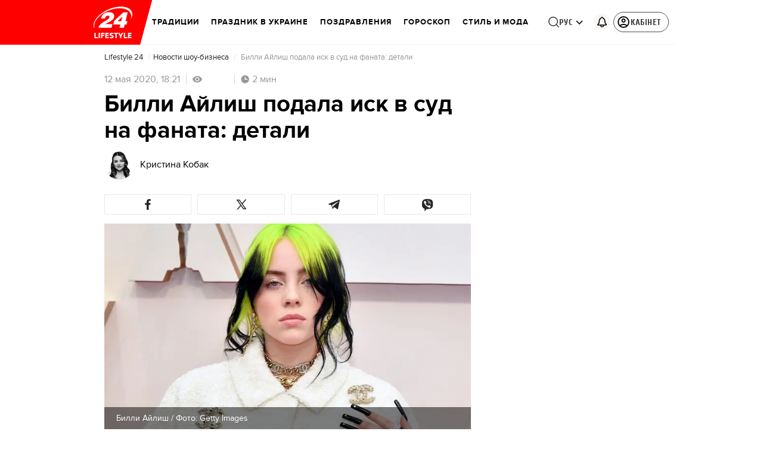

--- FILE ---
content_type: image/svg+xml
request_url: https://lifestyle.24tv.ua/ru/assets/img/notifications/icons/notifications-white.svg
body_size: 442
content:
<svg width="24" height="24" viewBox="0 0 24 24" fill="none" xmlns="http://www.w3.org/2000/svg">
<g clip-path="url(#clip0_40002248_4341)">
<path d="M3.94824 16.4976C3.94824 15.6177 4.76172 14.8623 5.50879 14.1318C6.09814 13.5591 6.23096 12.4136 6.33887 11.2764C6.44678 8.13037 7.35986 6.03027 9.52637 5.2417C9.8418 4.146 10.7632 3.30762 12 3.30762C13.2368 3.30762 14.1582 4.146 14.4736 5.2417C16.6401 6.03027 17.5532 8.13037 17.6611 11.2764C17.769 12.4136 17.9102 13.5591 18.4912 14.1318C19.2466 14.8623 20.0518 15.6177 20.0518 16.4976C20.0518 17.1948 19.5288 17.668 18.6655 17.668H15.2539C15.1792 19.2617 13.8843 20.7061 12 20.7061C10.1157 20.7061 8.8208 19.2534 8.74609 17.668H5.33447C4.47949 17.668 3.94824 17.1948 3.94824 16.4976ZM5.93213 16.1489H18.0513V16.0493C17.8438 15.8086 17.3789 15.3687 16.9639 14.8955C16.3994 14.2397 16.1255 13.0527 16.0425 11.4756C15.9512 8.10547 14.9136 6.98486 13.5771 6.61963C13.3696 6.56982 13.2534 6.47021 13.2368 6.24609C13.2036 5.39941 12.7305 4.83496 12 4.83496C11.2695 4.83496 10.8047 5.39941 10.7632 6.24609C10.7466 6.47021 10.6304 6.56982 10.4312 6.61963C9.08643 6.98486 8.05713 8.10547 7.95752 11.4756C7.87451 13.0527 7.60889 14.2397 7.03613 14.8955C6.62939 15.3687 6.14795 15.8086 5.93213 16.0493V16.1489ZM10.3149 17.668C10.3813 18.7056 11.062 19.3779 12 19.3779C12.9463 19.3779 13.627 18.7056 13.6851 17.668H10.3149Z" fill="white"/>
</g>
<defs>
<clipPath id="clip0_40002248_4341">
<rect width="24" height="24" fill="white"/>
</clipPath>
</defs>
</svg>


--- FILE ---
content_type: application/javascript
request_url: https://lifestyle.24tv.ua/ru/runtime.e260b8f7e1db9055.js
body_size: 3245
content:
(()=>{"use strict";var e,g={},m={};function _(e){var t=m[e];if(void 0!==t)return t.exports;var a=m[e]={id:e,loaded:!1,exports:{}};return g[e].call(a.exports,a,a.exports,_),a.loaded=!0,a.exports}_.m=g,e=[],_.O=(t,a,c,o)=>{if(!a){var s=1/0;for(p=0;p<e.length;p++){for(var[a,c,o]=e[p],d=!0,r=0;r<a.length;r++)(!1&o||s>=o)&&Object.keys(_.O).every(u=>_.O[u](a[r]))?a.splice(r--,1):(d=!1,o<s&&(s=o));if(d){e.splice(p--,1);var i=c();void 0!==i&&(t=i)}}return t}o=o||0;for(var p=e.length;p>0&&e[p-1][2]>o;p--)e[p]=e[p-1];e[p]=[a,c,o]},_.n=e=>{var t=e&&e.__esModule?()=>e.default:()=>e;return _.d(t,{a:t}),t},_.d=(e,t)=>{for(var a in t)_.o(t,a)&&!_.o(e,a)&&Object.defineProperty(e,a,{enumerable:!0,get:t[a]})},_.f={},_.e=e=>Promise.all(Object.keys(_.f).reduce((t,a)=>(_.f[a](e,t),t),[])),_.u=e=>e+"."+{"default-src_app_controls_image_image_component_ts-node_modules_date-and-time_esm_date-and-tim-aa1da2":"ef942a1dd4c90353","default-src_app_controls_news-control_publication-in-news_publication-in-news_component_ts-sr-32181a":"daff7d88bcece3bd","default-src_app_controls_adv_common-dfp-unit_common-dfp-unit_component_ts-src_app_controls_au-757e02":"8674bf90beb18bda","default-src_app_pages_single-news_partials_news-content_news-content_component_ts-src_app_pag-687ad6":"ccbc81a1f94f3211","default-src_app_controls_news-list_controls_riddle-poll_riddle-poll_component_ts-src_app_cont-3ab774":"1b7d64494b2c0664","default-src_app_pages_single-news_single-news_module_ts":"a0b71ffea8acb09f",common:"e4b6dc1fc32a4ee8",src_app_pages_main_main_module_ts:"e7a643022f87ca55","default-src_app_controls_re-captcha_re-captcha_component_ts-src_app_services_contacts_service_ts":"ce1e807e997047dd","default-src_app_pages_tag_partials_tag-right-column_tag-right-column_component_ts-src_app_pag-72872e":"e44a1fc35457469d","default-src_app_pages_game_game_module_ts":"96cb60e5476fbd2a","default-src_app_pages_tag_football-tag_matches_matches_component_ts-src_app_pages_tag_footbal-213a92":"1e7607cf2a52a3f6",src_app_pages_tag_tag_module_ts:"0b363970f69c887e","src_app_pages_tag_football-tag_matches-page_matches-page_module_ts-src_app_pipes_football-url-1fcc01":"2976254271268d9c","src_app_pages_tag_football-tag_tournament-table-page_tournament-table-page_module_ts":"03431b5ac4c15ba3","src_app_pages_pseudo-tag_pseudo-tag_module_ts":"7948de58ca248347","src_app_pages_mobile-app-summary_mobile-app-summary_module_ts":"36e1f3c29651b80b","src_app_pages_mobile-app-single-news_mobile-app-single-news_module_ts":"590863e58117d5cb","src_app_pages_video-page_video-page_module_ts-src_app_pipes_safe-html_pipe_ts-src_app_service-dd2ad9":"70f64248824152fd","src_app_pages_photo-page_photo-page_module_ts-src_app_services_tag_service_ts":"52c98009cf3c43dc","src_app_controls_partials_time-date_time-date_component_ts-src_app_controls_partials_views_vi-8eb686":"3b23aab437a416d8","src_app_pages_last-push-news-page_last-push-news-page_module_ts-src_app_pipes_date-formatter_-e6bfe3":"e40c413e30f3c8d5","src_app_pages_search-page_search-page_module_ts":"05b824d6553752b6","default-src_app_pages_contacts_controls_contactForm_contact-form_component_ts-src_app_service-d2ecf6":"7b2b13c19b3efab6","default-src_app_pages_contacts_contacts_module_ts":"7105f25984f1d27c","default-src_app_pages_workers_workers-page_workers-page_component_ts":"78fe515b693f7058",src_app_pages_announcers_announcers_module_ts:"057e314fe7e48d91",src_app_pages_authors_authors_module_ts:"a851597af21584c2","src_app_pages_archive-page_archive-page_module_ts":"38975f7e2a00dc7e","src_app_pages_tv-presetner-page_tv-presenter_module_ts-src_app_services_tag_service_ts":"3c7e22640b54cd47","src_app_pages_exchange-page_exchange-page_module_ts":"e6699e1e0c4a96a2","src_app_pages_exchange-item-page_exchange-item-page_module_ts":"92683221c210a4c2","src_app_pages_subscription-mail_subscription-mail_module_ts":"598b0f8fd733a9d7","src_app_pages_mailing-subscription-page_mailing-subscription_module_ts":"69bdbc371f658f09","default-src_app_pages_online-games_parts_generic-breadcrumbs_generic-breadcrumbs_component_ts-50d035":"2464dc413c1d1296","src_app_pages_online-channels_online-channels_routes_ts":"37fe5971934f06bc","src_app_controls_partials_time-date_time-date_component_ts-src_app_controls_partials_views_vi-bb73e7":"7fbbd7f213dffc42","src_app_pages_audio-news-page_audio-news-page_module_ts-src_app_pipes_safe-html_pipe_ts-src_a-dd1443":"ea79dc316fcba731","src_app_pages_investigations-page_investigations-page_module_ts":"b5f03545b61b7145","src_app_pages_job-page_job-page_module_ts":"00e3a3bd666248a4","src_app_pages_intership-page_intership-page_module_ts":"ba369cfbfaa7a845","src_app_pages_special-projects-list_special-projects-list_module_ts-src_app_services_tag_service_ts":"27a09d9d009ebec6","src_app_pages_static-page_static-page_module_ts":"edabd08d19106fd1","src_app_pages_redirect-page_redirect-page_module_ts":"d73a9070c1215c68","default-src_app_pages_archive-sitemap-page_archive-sitemap-page-routing_module_ts":"d54f97f3ea12750a","src_app_pages_archive-sitemap-page_archive-sitemap-page_module_ts":"fc38c79a3808c103",src_app_pages_catalog_catalog_module_ts:"14a193bf31c73791","src_app_pages_match-centre_match-centre_module_ts":"2b55d7cadf04d33c","default-node_modules_lightgallery_plugins_zoom_lg-zoom_es5_js-node_modules_lightgallery_angul-eaed0c":"e2dde6425c71b86b","default-src_app_pages_single-news_partials_light-gallery_inline-gallery_inline-gallery_component_ts":"0430247f9fc54270","src_app_pages_online-games_online-games_module_ts":"4d298956c927ed6f","default-src_app_controls_audio-news-player_components_audio-adv_audio-adv-initializer_audio-a-fb8225":"3891ce21399bb1bc","default-src_app_pages_community_services_registration_registration-actions_service_ts":"4f15fd8aad0f0c6c","default-src_app_pages_community_parts_flow-buttons_flow-buttons_component_ts-src_app_pages_co-1305bd":"f7ae102474b0a86a","default-node_modules_angular_cdk_fesm2022_overlay_mjs":"2fbd619ceae91e08","default-src_app_pages_community_base_base-registration_component_ts-src_app_pages_community_p-c49cea":"32aa1171071fc43b","default-src_app_controls_adv_common-dfp-unit_common-dfp-unit_component_ts-src_app_pages_commu-673410":"bc11b4c2d818e809",src_app_pages_community_community_module_ts:"35f6ce4c847b5737",src_app_pages_application_application_module_ts:"1c62ea3fe3cc4d45","src_app_controls_notifications_services_notifications-overlay_service_ts":"93b73cf562e0a98e",src_app_controls_metrics_metrics_module_ts:"523910f077a298af","src_app_controls_adv_branding-desktop_branding-desktop_module_ts":"3bfb2714509475e3","src_app_controls_search-block_search-block_module_ts":"7028f107373fef87","src_app_controls_footer_footer-component_module_ts":"a1c28d8ce90d62cb","src_app_controls_eng-footer_eng-footer_module_ts":"fbff3e595a69b3fd","src_app_controls_image_image_component_ts-_58e40":"473f8c290fd13539","default-src_app_controls_audio-news-player_components_audio-news-player_audio-news-player_com-6c3e93":"ce4afc4a70e3e115","src_app_controls_image_image_component_ts-_58e41":"95375ec67f6465d8",src_app_ui_popup_popup_component_ts:"ddbc806f6097d229","src_app_controls_notification-popup_notification-popup_module_ts":"22acce1e711ffb7e",node_modules_quicklink_dist_quicklink_mjs:"b660db75e10fc737","src_app_pages_community_services_raffle_raffle-win-notification_service_ts":"8f029577cb5e52fc","src_app_pages_single-news_partials_light-gallery_image-lightbox_image-lightbox_component_ts":"cc8843bd12da7080","src_app_pipes_add-base-domain_pipe_ts-src_app_popups_registration-popup_registration-popup_co-03b438":"2673e323f668802a","src_app_pages_single-news_partials_news-is-updated-block_news-is-updated-block_module_ts":"9f52c1fb3f218b97","src_app_pages_single-news_partials_feedback_feedback-internal_index_ts":"1bf16012e82193f8","src_app_controls_notifications_notifications-panel_notifications-panel_component_ts":"bed4efd3ea9921f0","src_app_controls_notifications_notifications-bubble_notifications-bubble_component_ts":"9e2d2af2f8d9caa6",node_modules_firebase_compat_messaging_dist_esm_index_esm_js:"f9c7e6bf73de181c","src_app_pages_community_popups_raffle-win-popup_raffle-win-popup_component_ts":"c46d85c0ea975cec"}[e]+".js",_.miniCssF=e=>{},_.hmd=e=>((e=Object.create(e)).children||(e.children=[]),Object.defineProperty(e,"exports",{enumerable:!0,set:()=>{throw new Error("ES Modules may not assign module.exports or exports.*, Use ESM export syntax, instead: "+e.id)}}),e),_.o=(e,t)=>Object.prototype.hasOwnProperty.call(e,t),(()=>{var e={},t="tv24app:";_.l=(a,c,o,p)=>{if(e[a])e[a].push(c);else{var s,d;if(void 0!==o)for(var r=document.getElementsByTagName("script"),i=0;i<r.length;i++){var n=r[i];if(n.getAttribute("src")==a||n.getAttribute("data-webpack")==t+o){s=n;break}}s||(d=!0,(s=document.createElement("script")).type="module",s.charset="utf-8",s.timeout=120,_.nc&&s.setAttribute("nonce",_.nc),s.setAttribute("data-webpack",t+o),s.src=_.tu(a),0!==s.src.indexOf(window.location.origin+"/")&&(s.crossOrigin="anonymous")),e[a]=[c];var l=(b,u)=>{s.onerror=s.onload=null,clearTimeout(f);var v=e[a];if(delete e[a],s.parentNode&&s.parentNode.removeChild(s),v&&v.forEach(h=>h(u)),b)return b(u)},f=setTimeout(l.bind(null,void 0,{type:"timeout",target:s}),12e4);s.onerror=l.bind(null,s.onerror),s.onload=l.bind(null,s.onload),d&&document.head.appendChild(s)}}})(),_.r=e=>{typeof Symbol<"u"&&Symbol.toStringTag&&Object.defineProperty(e,Symbol.toStringTag,{value:"Module"}),Object.defineProperty(e,"__esModule",{value:!0})},(()=>{var e;_.tt=()=>(void 0===e&&(e={createScriptURL:t=>t},typeof trustedTypes<"u"&&trustedTypes.createPolicy&&(e=trustedTypes.createPolicy("angular#bundler",e))),e)})(),_.tu=e=>_.tt().createScriptURL(e),_.p="",(()=>{var e={runtime:0};_.f.j=(c,o)=>{var p=_.o(e,c)?e[c]:void 0;if(0!==p)if(p)o.push(p[2]);else if("runtime"!=c){var s=new Promise((n,l)=>p=e[c]=[n,l]);o.push(p[2]=s);var d=_.p+_.u(c),r=new Error;_.l(d,n=>{if(_.o(e,c)&&(0!==(p=e[c])&&(e[c]=void 0),p)){var l=n&&("load"===n.type?"missing":n.type),f=n&&n.target&&n.target.src;r.message="Loading chunk "+c+" failed.\n("+l+": "+f+")",r.name="ChunkLoadError",r.type=l,r.request=f,p[1](r)}},"chunk-"+c,c)}else e[c]=0},_.O.j=c=>0===e[c];var t=(c,o)=>{var r,i,[p,s,d]=o,n=0;if(p.some(f=>0!==e[f])){for(r in s)_.o(s,r)&&(_.m[r]=s[r]);if(d)var l=d(_)}for(c&&c(o);n<p.length;n++)_.o(e,i=p[n])&&e[i]&&e[i][0](),e[i]=0;return _.O(l)},a=self.webpackChunktv24app=self.webpackChunktv24app||[];a.forEach(t.bind(null,0)),a.push=t.bind(null,a.push.bind(a))})()})();

--- FILE ---
content_type: image/svg+xml
request_url: https://lifestyle.24tv.ua/assets/img/menu-navigation/weather-gray.svg
body_size: 653
content:
<svg width="24" height="24" viewBox="0 0 24 24" fill="none" xmlns="http://www.w3.org/2000/svg">
<g clip-path="url(#clip0_40003655_82534)">
<path d="M15.3633 6.96094C14.9727 6.96094 14.6523 6.63281 14.6523 6.25V4.63281C14.6523 4.24219 14.9727 3.92969 15.3633 3.92969C15.7461 3.92969 16.0664 4.24219 16.0664 4.63281V6.25C16.0664 6.63281 15.7461 6.96094 15.3633 6.96094ZM10.7227 8.46875L9.58203 7.32031C9.30859 7.04688 9.30859 6.59375 9.58203 6.32812C9.84766 6.05469 10.3008 6.05469 10.5742 6.32812L11.7227 7.48438C11.9961 7.75781 11.9883 8.20312 11.7227 8.47656C11.457 8.74219 11.0039 8.75 10.7227 8.46875ZM18.9961 8.47656C18.7305 8.20312 18.7227 7.75781 18.9961 7.48438L20.1523 6.32812C20.4258 6.05469 20.8711 6.05469 21.1445 6.32812C21.418 6.60156 21.418 7.05469 21.1445 7.32812L19.9961 8.46875C19.7227 8.75 19.2617 8.75 18.9961 8.47656ZM3.90234 20.0547C1.86328 20.0547 0.472656 18.7344 0.472656 16.8984C0.472656 15.4453 1.36328 14.2891 2.69141 13.875C2.98828 11.2734 5.16797 9.28125 7.79297 9.28125C9.33203 9.28125 10.6602 9.90625 11.6133 10.9922C12.0898 9.36719 13.5742 8.19531 15.3633 8.19531C17.5352 8.19531 19.2695 9.9375 19.2695 12.1094C19.2695 13.875 18.1055 15.3594 16.4961 15.8516C16.5039 15.9141 16.5039 15.9688 16.5039 16.0312C16.5039 18.2969 14.707 20.0547 12.3867 20.0547H3.90234ZM15.3633 9.5C13.9102 9.5 12.7695 10.6406 12.7695 12.0625C14.3945 12.2344 15.6914 13.2031 16.2305 14.5703C17.2383 14.2109 17.957 13.2422 17.957 12.1016C17.957 10.6406 16.8164 9.5 15.3633 9.5ZM3.88672 18.6094H12.3945C13.9258 18.6094 15.0586 17.4844 15.0586 16.0703C15.0586 14.6328 13.9648 13.4531 11.9414 13.4531C11.5352 13.4531 11.332 13.3359 11.1602 12.9922C10.4258 11.5469 9.26953 10.7266 7.79297 10.7266C5.88672 10.7266 4.31641 12.2188 4.09766 14.4297C4.05859 14.8359 3.92578 15.0156 3.53516 15.1172C2.40234 15.4141 1.91797 16.1172 1.91797 16.9297C1.91797 17.875 2.59766 18.6094 3.88672 18.6094ZM21.207 12.8125C20.8242 12.8125 20.4961 12.5 20.4961 12.1094C20.4961 11.7188 20.8242 11.3984 21.207 11.3984H22.8242C23.2148 11.3984 23.5273 11.7188 23.5273 12.1094C23.5273 12.5 23.2148 12.8125 22.8242 12.8125H21.207ZM20.1523 17.8906L18.9961 16.75C18.7227 16.4766 18.7227 16.0234 18.9961 15.75C19.2695 15.4766 19.7148 15.4844 19.9883 15.75L21.1367 16.8984C21.4102 17.1719 21.4102 17.6172 21.1445 17.8906C20.8711 18.1641 20.4258 18.1719 20.1523 17.8906Z" fill="#262626" fill-opacity="0.63"/>
</g>
<defs>
<clipPath id="clip0_40003655_82534">
<rect width="24" height="24" fill="white"/>
</clipPath>
</defs>
</svg>


--- FILE ---
content_type: image/svg+xml
request_url: https://lifestyle.24tv.ua/ru/assets/img/notifications/icons/notifications.svg
body_size: 457
content:
<svg width="24" height="24" viewBox="0 0 24 24" fill="currentColor" xmlns="http://www.w3.org/2000/svg">
<g clip-path="url(#clip0_40002248_4341)">
<path d="M3.94824 16.4976C3.94824 15.6177 4.76172 14.8623 5.50879 14.1318C6.09814 13.5591 6.23096 12.4136 6.33887 11.2764C6.44678 8.13037 7.35986 6.03027 9.52637 5.2417C9.8418 4.146 10.7632 3.30762 12 3.30762C13.2368 3.30762 14.1582 4.146 14.4736 5.2417C16.6401 6.03027 17.5532 8.13037 17.6611 11.2764C17.769 12.4136 17.9102 13.5591 18.4912 14.1318C19.2466 14.8623 20.0518 15.6177 20.0518 16.4976C20.0518 17.1948 19.5288 17.668 18.6655 17.668H15.2539C15.1792 19.2617 13.8843 20.7061 12 20.7061C10.1157 20.7061 8.8208 19.2534 8.74609 17.668H5.33447C4.47949 17.668 3.94824 17.1948 3.94824 16.4976ZM5.93213 16.1489H18.0513V16.0493C17.8438 15.8086 17.3789 15.3687 16.9639 14.8955C16.3994 14.2397 16.1255 13.0527 16.0425 11.4756C15.9512 8.10547 14.9136 6.98486 13.5771 6.61963C13.3696 6.56982 13.2534 6.47021 13.2368 6.24609C13.2036 5.39941 12.7305 4.83496 12 4.83496C11.2695 4.83496 10.8047 5.39941 10.7632 6.24609C10.7466 6.47021 10.6304 6.56982 10.4312 6.61963C9.08643 6.98486 8.05713 8.10547 7.95752 11.4756C7.87451 13.0527 7.60889 14.2397 7.03613 14.8955C6.62939 15.3687 6.14795 15.8086 5.93213 16.0493V16.1489ZM10.3149 17.668C10.3813 18.7056 11.062 19.3779 12 19.3779C12.9463 19.3779 13.627 18.7056 13.6851 17.668H10.3149Z" fill="currentColor"/>
</g>
<defs>
<clipPath id="clip0_40002248_4341">
<rect width="24" height="24" fill="white"/>
</clipPath>
</defs>
</svg>


--- FILE ---
content_type: application/javascript
request_url: https://t.metrix.luxnet.io/m.js
body_size: 2825
content:
var MetrixTracker=function(t){"use strict";function e(t){if(!t)return"";try{return new Date(t).toISOString()}catch{return""}}function n(t){try{return new URL(t).hostname}catch{return""}}let r=null,a=null;function o(){return r}function i(){return a}const c="_mx_vid",u="_mx_sid";let l=null,s=null;function d(){if(l)return l;try{l=localStorage.getItem(c)}catch{}if(!l){l=function(){const t=[screen.width+"x"+screen.height,Intl.DateTimeFormat().resolvedOptions().timeZone,navigator.language,navigator.platform,navigator.hardwareConcurrency||0].join("|");let e=0;for(let n=0;n<t.length;n++)e=(e<<5)-e+t.charCodeAt(n),e|=0;return"fp_"+Math.abs(e).toString(36)+"_"+Date.now().toString(36)}();try{localStorage.setItem(c,l)}catch{}}return l}function g(){if(s)return s;try{const t=sessionStorage.getItem(u);if(t){const{id:e,ts:n}=JSON.parse(t);if(Date.now()-n<18e5)return s=e,p(),s}}catch{}return s=m(),p(),s}function p(){if(s)try{sessionStorage.setItem(u,JSON.stringify({id:s,ts:Date.now()}))}catch{}}function h(){return m()}function m(){return"undefined"!=typeof crypto&&crypto.randomUUID?crypto.randomUUID():"xxxxxxxx-xxxx-4xxx-yxxx-xxxxxxxxxxxx".replace(/[xy]/g,t=>{const e=16*Math.random()|0;return("x"===t?e:3&e|8).toString(16)})}let f=[],y=null;function v(t){const e=o();e&&(f.push(t),f.length>=e.batchSize?w():y||(y=setTimeout(w,e.flushInterval)))}function w(){if(y&&(clearTimeout(y),y=null),0===f.length)return;const t=o();if(!t)return;const e=f.splice(0),n=JSON.stringify({events:e}),r=t.endpoint+"/v1/collect";if(navigator.sendBeacon){const t=new Blob([n],{type:"application/json"});if(navigator.sendBeacon(r,t))return}fetch(r,{method:"POST",headers:{"Content-Type":"application/json"},body:n,keepalive:!0}).catch(()=>{e.length<=2*t.batchSize&&f.unshift(...e)})}"undefined"!=typeof document&&document.addEventListener("visibilitychange",()=>{"hidden"===document.visibilityState&&w()});let _=null;function x(){return _||(_=h()),_}function b(){try{const t=document.referrer;return t?new URL(t).hostname===location.hostname?"":t:""}catch{return""}}function T(){const t=navigator.userAgent.toLowerCase();return/tablet|ipad|playbook|silk/i.test(t)?"tablet":/mobile|iphone|ipod|android.*mobile|windows phone/i.test(t)?"mobile":"desktop"}let k=null,S=Date.now(),I=!0;const A=[25,50,75,90,100];let D=0,C=new Set,L=null;function E(){const t=function(){const t=document.querySelector("[data-io-article-url]");if(t)return function(t){const e=t.getBoundingClientRect(),n=window.innerHeight,r=e.top+window.scrollY,a=e.height;if(a<=0)return 0;const o=window.scrollY+n-r;return Math.min(100,Math.max(0,Math.round(o/a*100)))}(t);const e=window.scrollY||document.documentElement.scrollTop,n=document.documentElement.scrollHeight-document.documentElement.clientHeight;return n<=0?100:Math.min(100,Math.round(e/n*100))}();if(!(t<=D)){D=t;for(const e of A)t>=e&&!C.has(e)&&(C.add(e),M(e))}}function M(t){const e=o();if(!e)return;const n=i();v({tid:e.tenantToken,sid:g(),vid:d(),pid:x(),ev:"sc",ts:Date.now(),url:n?.url||"",dom:n?.domain||"",pt:n?.pageType||"",...n?.articleId?{art:{id:n.articleId,cat:n.category,aut:n.author,typ:n.contentType,dom:n.domain}}:{},d:{scroll_depth:t}})}function z(t){const e=t.target;if(!e)return;const n=e.closest("a");if(!n||!n.href)return;const r=o();if(!r)return;const a=n.hostname!==location.hostname,c=n.closest("[data-vr-zone]")?.getAttribute("data-vr-zone")||"",u=i(),l={url:u?.url||"",dom:u?.domain||"",pt:u?.pageType||"",...u?.articleId?{art:{id:u.articleId,cat:u.category,aut:u.author,typ:u.contentType,dom:u.domain}}:{}};v(a?{tid:r.tenantToken,sid:g(),vid:d(),pid:x(),ev:"cl",ts:Date.now(),...l,d:{click_href:n.href,click_element:U(n),click_x:Math.round(t.clientX),click_y:Math.round(t.clientY)}}:{tid:r.tenantToken,sid:g(),vid:d(),pid:x(),ev:"rc",ts:Date.now(),...l,d:{click_href:n.pathname,click_element:U(n),click_x:Math.round(t.clientX),click_y:Math.round(t.clientY),vr_zone:c}})}function U(t){return(t.tagName.toLowerCase()+(t.id?`#${t.id}`:"")+(t.className&&"string"==typeof t.className?"."+t.className.trim().split(/\s+/).slice(0,2).join("."):"")).slice(0,100)}function N(t,...c){switch(t){case"init":(function(t,o){const i="undefined"!=typeof location&&new URLSearchParams(location.search).has("metrix_debug");r={tenantToken:t,endpoint:o?.endpoint||"https://c.metrix.luxnet.io",batchSize:o?.batchSize||10,flushInterval:o?.flushInterval||2e3,debug:o?.debug||i||!1};const c=function(){try{const t=window,r=t._io_config?.["0.2.0"];if(!Array.isArray(r)||0===r.length)return null;const a=r[r.length-1],o=function(t){switch(t){case"article":return"article";case"main":return"homepage";case"default":return"other";default:return t||"other"}}(a.page_type);return{url:a.page_url||a.page_url_canonical||"",urlCanonical:a.page_url_canonical||a.page_url||"",title:a.page_title||"",language:a.page_language||"",pageType:o,category:Array.isArray(a.article_categories)?a.article_categories[0]||"":a.article_categories||"",subcategory:Array.isArray(a.article_subcategories)?a.article_subcategories[0]||"":a.article_subcategories||"",author:Array.isArray(a.article_authors)?a.article_authors[0]||"":a.article_authors||"",publishedAt:e(a.article_publication_date),contentType:a.article_type||"",domain:n(a.page_url_canonical||a.page_url||""),wordCount:parseInt(a.article_word_count||"0",10)||0,tags:(a.tags||[]).join("|")}}catch{return null}}(),u=o?.urlCanonical||c?.urlCanonical||function(){const t=document.querySelector('link[rel="canonical"]');return t?.getAttribute("href")||""}()||location.href,l=o?.url||function(t){if(!t)return"";try{return new URL(t).pathname}catch{return t.startsWith("/")?t:""}}(c?.url)||location.pathname;a={url:l,urlCanonical:u,title:o?.title||c?.title||document.title,language:o?.language||c?.language||navigator.language.slice(0,2),pageType:o?.pageType||c?.pageType||"default",articleId:o?.articleId||u||l,category:o?.category||c?.category||"",subcategory:o?.subcategory||c?.subcategory||"",author:o?.author||c?.author||"",publishedAt:o?.publishedAt||c?.publishedAt||"",contentType:o?.contentType||c?.contentType||"",domain:o?.domain||c?.domain||location.hostname,wordCount:o?.wordCount||c?.wordCount||0,tags:o?.tags||c?.tags||""},window.__metrix__={version:"0.1.0+8c435dbd",config:r,pageMeta:a},r.debug&&console.log("[metrix] initialized",r,a)})(c[0],c[1]),function(){const t=o(),e=i();if(!t||!e)return;_=h();const n={tid:t.tenantToken,sid:g(),vid:d(),pid:_,ev:"pv",ts:Date.now(),url:e.url,dom:e.domain,pt:e.pageType,ref:b(),ttl:e.title,ua:navigator.userAgent,dv:T(),pl:"web",sr:screen.width+"x"+screen.height,lang:e.language};("article"===e.pageType||e.category||e.author)&&(n.art={id:e.articleId,cat:e.category,sub:e.subcategory,aut:e.author,pub:e.publishedAt,typ:e.contentType,dom:e.domain,words:e.wordCount,tags:e.tags}),v(n)}(),function(){if(k)return;const t=()=>{S=Date.now(),I||(I=!0)};document.addEventListener("mousemove",t,{passive:!0}),document.addEventListener("keydown",t,{passive:!0}),document.addEventListener("scroll",t,{passive:!0}),document.addEventListener("touchstart",t,{passive:!0}),document.addEventListener("click",t,{passive:!0}),document.addEventListener("visibilitychange",()=>{"hidden"===document.visibilityState?I=!1:(S=Date.now(),I=!0)}),k=setInterval(()=>{if(Date.now()-S>6e4&&(I=!1),!I||"hidden"===document.visibilityState)return;const t=o();if(!t)return;p();const e=i();v({tid:t.tenantToken,sid:g(),vid:d(),pid:x(),ev:"hb",ts:Date.now(),url:e?.url||"",dom:e?.domain||"",pt:e?.pageType||"",...e?.articleId?{art:{id:e.articleId,cat:e.category,aut:e.author,typ:e.contentType,dom:e.domain}}:{},d:{engaged_time:15}})},15e3)}(),window.addEventListener("scroll",()=>{L&&clearTimeout(L),L=setTimeout(E,200)},{passive:!0}),document.addEventListener("click",z,{capture:!0,passive:!0});break;case"event":{const t=o();if(!t)return;const e=c[0],n=c[1]||{};v({tid:t.tenantToken,sid:g(),vid:d(),pid:x(),ev:"cu",ts:Date.now(),d:{event_name:e,properties:n}});break}}}const O=window,j=O.mx?.q;return O.mx=N,Array.isArray(j)&&j.forEach(t=>N(t[0],...t.slice(1))),t.mx=N,t}({});


--- FILE ---
content_type: application/javascript
request_url: https://lifestyle.24tv.ua/ru/main.2f0a0bb4d8693639.js
body_size: 245927
content:
globalThis.$localize=Object.assign(globalThis.$localize || {},{locale:"ru"});
"use strict";(function(global){global.ng=global.ng||{};global.ng.common=global.ng.common||{};global.ng.common.locales=global.ng.common.locales||{};const u=undefined;function plural(val){const n=val,i=Math.floor(Math.abs(val)),v=val.toString().replace(/^[^.]*\.?/,"").length;if(v===0&&i%10===1&&!(i%100===11))return 1;if(v===0&&i%10===Math.floor(i%10)&&i%10>=2&&i%10<=4&&!(i%100>=12&&i%100<=14))return 3;if(v===0&&i%10===0||v===0&&i%10===Math.floor(i%10)&&i%10>=5&&i%10<=9||v===0&&i%100===Math.floor(i%100)&&i%100>=11&&i%100<=14)return 4;return 5}global.ng.common.locales["ru"]=["ru",[["AM","PM"],u,u],u,[["\u0412","\u041F","\u0412","\u0421","\u0427","\u041F","\u0421"],["\u0432\u0441","\u043F\u043D","\u0432\u0442","\u0441\u0440","\u0447\u0442","\u043F\u0442","\u0441\u0431"],["\u0432\u043E\u0441\u043A\u0440\u0435\u0441\u0435\u043D\u044C\u0435","\u043F\u043E\u043D\u0435\u0434\u0435\u043B\u044C\u043D\u0438\u043A","\u0432\u0442\u043E\u0440\u043D\u0438\u043A","\u0441\u0440\u0435\u0434\u0430","\u0447\u0435\u0442\u0432\u0435\u0440\u0433","\u043F\u044F\u0442\u043D\u0438\u0446\u0430","\u0441\u0443\u0431\u0431\u043E\u0442\u0430"],["\u0432\u0441","\u043F\u043D","\u0432\u0442","\u0441\u0440","\u0447\u0442","\u043F\u0442","\u0441\u0431"]],u,[["\u042F","\u0424","\u041C","\u0410","\u041C","\u0418","\u0418","\u0410","\u0421","\u041E","\u041D","\u0414"],["\u044F\u043D\u0432.","\u0444\u0435\u0432\u0440.","\u043C\u0430\u0440.","\u0430\u043F\u0440.","\u043C\u0430\u044F","\u0438\u044E\u043D.","\u0438\u044E\u043B.","\u0430\u0432\u0433.","\u0441\u0435\u043D\u0442.","\u043E\u043A\u0442.","\u043D\u043E\u044F\u0431.","\u0434\u0435\u043A."],["\u044F\u043D\u0432\u0430\u0440\u044F","\u0444\u0435\u0432\u0440\u0430\u043B\u044F","\u043C\u0430\u0440\u0442\u0430","\u0430\u043F\u0440\u0435\u043B\u044F","\u043C\u0430\u044F","\u0438\u044E\u043D\u044F","\u0438\u044E\u043B\u044F","\u0430\u0432\u0433\u0443\u0441\u0442\u0430","\u0441\u0435\u043D\u0442\u044F\u0431\u0440\u044F","\u043E\u043A\u0442\u044F\u0431\u0440\u044F","\u043D\u043E\u044F\u0431\u0440\u044F","\u0434\u0435\u043A\u0430\u0431\u0440\u044F"]],[["\u042F","\u0424","\u041C","\u0410","\u041C","\u0418","\u0418","\u0410","\u0421","\u041E","\u041D","\u0414"],["\u044F\u043D\u0432.","\u0444\u0435\u0432\u0440.","\u043C\u0430\u0440\u0442","\u0430\u043F\u0440.","\u043C\u0430\u0439","\u0438\u044E\u043D\u044C","\u0438\u044E\u043B\u044C","\u0430\u0432\u0433.","\u0441\u0435\u043D\u0442.","\u043E\u043A\u0442.","\u043D\u043E\u044F\u0431.","\u0434\u0435\u043A."],["\u044F\u043D\u0432\u0430\u0440\u044C","\u0444\u0435\u0432\u0440\u0430\u043B\u044C","\u043C\u0430\u0440\u0442","\u0430\u043F\u0440\u0435\u043B\u044C","\u043C\u0430\u0439","\u0438\u044E\u043D\u044C","\u0438\u044E\u043B\u044C","\u0430\u0432\u0433\u0443\u0441\u0442","\u0441\u0435\u043D\u0442\u044F\u0431\u0440\u044C","\u043E\u043A\u0442\u044F\u0431\u0440\u044C","\u043D\u043E\u044F\u0431\u0440\u044C","\u0434\u0435\u043A\u0430\u0431\u0440\u044C"]],[["\u0434\u043E \u043D.\u044D.","\u043D.\u044D."],["\u0434\u043E \u043D. \u044D.","\u043D. \u044D."],["\u0434\u043E \u0420\u043E\u0436\u0434\u0435\u0441\u0442\u0432\u0430 \u0425\u0440\u0438\u0441\u0442\u043E\u0432\u0430","\u043E\u0442 \u0420\u043E\u0436\u0434\u0435\u0441\u0442\u0432\u0430 \u0425\u0440\u0438\u0441\u0442\u043E\u0432\u0430"]],1,[6,0],["dd.MM.y","d MMM y '\u0433'.","d MMMM y '\u0433'.","EEEE, d MMMM y '\u0433'."],["HH:mm","HH:mm:ss","HH:mm:ss z","HH:mm:ss zzzz"],["{1}, {0}",u,u,u],[",","\xA0",";","%","+","-","E","\xD7","\u2030","\u221E","\u043D\u0435\xA0\u0447\u0438\u0441\u043B\u043E",":"],["#,##0.###","#,##0\xA0%","#,##0.00\xA0\xA4","#E0"],"RUB","\u20BD","\u0440\u043E\u0441\u0441\u0438\u0439\u0441\u043A\u0438\u0439 \u0440\u0443\u0431\u043B\u044C",{"BYN":[u,"\u0440."],"GEL":[u,"\u10DA"],"PHP":[u,"\u20B1"],"RON":[u,"L"],"RUB":["\u20BD"],"RUR":["\u0440."],"THB":["\u0E3F"],"TMT":["\u0422\u041C\u0422"],"TWD":["NT$"],"UAH":["\u20B4"],"XXX":["XXXX"]},"ltr",plural,[[["\u043F\u043E\u043B\u043D.","\u043F\u043E\u043B\u0434.","\u0443\u0442\u0440\u0430","\u0434\u043D\u044F","\u0432\u0435\u0447.","\u043D\u043E\u0447\u0438"],["\u043F\u043E\u043B\u043D.","\u043F\u043E\u043B\u0434.","\u0443\u0442\u0440\u0430","\u0434\u043D\u044F","\u0432\u0435\u0447\u0435\u0440\u0430","\u043D\u043E\u0447\u0438"],["\u043F\u043E\u043B\u043D\u043E\u0447\u044C","\u043F\u043E\u043B\u0434\u0435\u043D\u044C","\u0443\u0442\u0440\u0430","\u0434\u043D\u044F","\u0432\u0435\u0447\u0435\u0440\u0430","\u043D\u043E\u0447\u0438"]],[["\u043F\u043E\u043B\u043D.","\u043F\u043E\u043B\u0434.","\u0443\u0442\u0440\u043E","\u0434\u0435\u043D\u044C","\u0432\u0435\u0447.","\u043D\u043E\u0447\u044C"],u,["\u043F\u043E\u043B\u043D\u043E\u0447\u044C","\u043F\u043E\u043B\u0434\u0435\u043D\u044C","\u0443\u0442\u0440\u043E","\u0434\u0435\u043D\u044C","\u0432\u0435\u0447\u0435\u0440","\u043D\u043E\u0447\u044C"]],["00:00","12:00",["04:00","12:00"],["12:00","18:00"],["18:00","22:00"],["22:00","04:00"]]]]})(typeof globalThis!=="undefined"&&globalThis||typeof global!=="undefined"&&global||typeof window!=="undefined"&&window);;
"use strict";(self.webpackChunktv24app=self.webpackChunktv24app||[]).push([["main"],{39536:(Re,Z,l)=>{l.d(Z,{g:()=>M});var s=function(i){return i.THIS_WEEK="this-week",i.LAST_WEEK="last-week",i}(s||{});class M{static{this.TAG_URL_MATCHER="([A-Za-z0-9_=-]+)_tag([0-9]+)"}static{this.AUTO24_TAG_URL="tag_auto24"}static{this.TAG_URL_WITH_SUBFOLDER_MATCHER="[a-z0-9]+/*[a-z0-9]+/([A-Za-z0-9_=-]+)_tag([0-9]+)"}static{this.NEWS_URL_MATCHER="([A-Za-z0-9_=-]+)_n([0-9]+)"}static{this.MOBILE_NEWS_URL_MATCHER=".*/*mobile/news/([0-9]+)"}static{this.MOBILE_NEWS_URL_MATCHER_WITH_INFSCROLL=".*/*mobile/infnews/([0-9]+)"}static{this.NEWS_URL_WITH_SUBFOLDER_MATCHER="[a-z0-9]*/*[a-z0-9]+/([A-Za-z0-9_=-]+)_n([0-9]+)"}static{this.NEWS_SHORT_URL_MATCHER="^_*n([0-9]+)"}static{this.TAG_SHORT_URL_MATCHER="^_*t([0-9]+)"}static{this.PAGINATION_MATCHER="((fromnews|newsfrom)\\d+)/*"}static{this.PAGINATION_INDICATION_MATCHER="(fromnews|newsfrom)"}static{this.OLD_PAGINATION_INDICATION_MATCHER=/newsfrom/}static{this.NEW_PAGINATION_INDICATION_MATCHER="fromnews"}static{this.PAGINATION_DEFAULT_COUNT=10}static{this.WEATHER_MEASUREMENT_ID="G-MQJWB46Q4H"}static{this.HOROSCOPE_MEASUREMENT_ID="G-BZ9E6F2HLQ"}static{this.WEATHER_MATCHER="(weather_([a-z]+(?:_[a-z]+)*)_id\\d+)/*"}static{this.ARCHIVE_BASE_MATCHER="archive"}static{this.ARCHIVE_DATE_MATCHER="\\d+_[a-z]+_\\d{4}"}static{this.SITEMAP_URL_MATCHER="^sitemap_((\\d{4})-(\\d+)?-(\\d{1,2})?)?"}static{this.SITEMAP_WEEK_MATCHER=`^sitemap_(${s.THIS_WEEK}|${s.LAST_WEEK})`}static{this.SITEMAP_DATE_MATCHER="^sitemap_([\\d-]+)/*"}static{this.SITEMAP_MAIN_PAGE_MATCHER="^sitemap(/)*$"}static{this.MATCH_CENTER_MATCHER="^match-centre"}static{this.GAME_MATCHER="^matchcenter\\/(\\d+)-[a-z-]+"}static{this.AUDIO_MATCHER="^audionews(?:(\\/(?<id>\\d*))*(?:\\/(?<transliteration>[a-zA-Z0-9-]*)?)?)?\\/?$"}static{this.INVESTIGATION_MATCHER="investigations$"}static{this.JOB_MATCHER="job$"}static{this.INTERSHIP_MATCHER="intership$"}static{this.MATCHES="matches"}static{this.TABLES="tables"}static{this.CACHE_FORCE_EVICT_HEADER="cache-force-evict"}static{this.IF_NONE_MATCH_HEADER="if-none-match"}static{this.LAST_MODIFIED_HEADER="Last-Modified"}static{this.LOCATION_HEADER="Location"}static{this.X_ROBOTS_TAG="X-Robots-Tag"}static{this.locales=["ua","ru"]}static{this.defaultLocale="ua"}static{this.SKIP_TRANSFER_STATE_KEY="skipTransferState"}static{this.TV24_SITE_ID=1}static{this.SHOWBIZ_SITE_ID=37}static{this.FINANCY_SITE_ID=16}static{this.SMACHNONEWS_SITE_ID=32}static{this.PORADY_SITE_ID=54}static{this.LANGUAGE_SHORT_NAME_RU="ru"}static{this.LANGUAGE_SHORT_NAME_UK="uk"}static{this.LANGUAGE_ID_RU=2}static{this.LANGUAGE_ID_UA=1}static{this.MAIN_TOP_NEWS_BLOCK_MAIN_PAGE_COUNT=4}static{this.TOP_NEWS_BLOCK_CATEGORY_MAIN_PAGE_COUNT=15}static{this.ANNOUNCERS_TITLE_UA="\u0412\u0435\u0434\u0443\u0447\u0456"}static{this.ANNOUNCERS_TITLE_RU="\u0412\u0435\u0434\u0443\u0449\u0438\u0435"}static{this.ANNOUNCERS_EMAIL="veduchi@24tv.com.ua"}static{this.scrollPositionKey="scrollPositionAppCustom"}static{this.SNACK_GAME_CHANEL_ID="2a1r4cahsovc0"}static{this.SCROLL_WITH_RECOMMENDATION_FIRST="scroll_with_recommendation_first"}static{this.SCROLL_WITH_RELATED_TAGS_FIRST="scroll_with_related_tags_first"}static{this.TOP_TAGS_BLOCK="TOP_TAGS_BLOCK"}static{this.SPECIAL_THEME_BLOCK="ACTUAL_NEWS_BLOCK"}static{this.EVENTS_NEWS_LIST="EVENTS_NEWS_LIST"}static{this.LAST_NEWS_BLOCK="LAST_NEWS_BLOCK"}static{this.ECONOMY_RELEVANT_NEWS_BLOCK_1="RELEVANT_TOPIC_BLOCK_1"}static{this.ECONOMY_RELEVANT_NEWS_BLOCK_2="RELEVANT_TOPIC_BLOCK_2"}static{this.NUMBER_OF_NEWS_ECONOMY_RELEVANT_BLOCK=2}static{this.AUTHOR_TAG_MENU_TYPES=[148,149,150]}static{this.HIGHLIGHTED_TOP_TAGS_WITH_ICON=[10155]}static{this.PHOTO_TYPE={ADDITIONAL_PHOTO:"ADDITIONAL_PHOTO",MAIN_PHOTO:"MAIN_PHOTO"}}static{this.socialNetworkLinks={facebook:"https://www.facebook.com/news24ukraine",facebookEng:"https://www.facebook.com/24tvua.in.english",twitter:"https://twitter.com/24tvua",youtube:"https://www.youtube.com/user/news24",instagram:"https://www.instagram.com/24tvua/",telegram:"https://t.me/+u321wXEALVRhYzIy",telegram24:"https://t.me/+Ooj1q6srhkswMzUy",telegram24Ru:"https://t.me/+Ooj1q6srhkswMzUy",telegramEconomy:"https://t.me/+nhfjZo5iOe0xOTRi",telegramSport:"https://t.me/+8gQFonIEfwJlYTcy",telegramShowbiz:"https://t.me/theshowmustgoon24",telegramHealth:"https://t.me/+DdzZFg_Q-HpjNDli",telegram24_banner:"https://t.me/+r_JS-_A6qEFmNGZi",telegram24Ru_banner:"https://t.me/+r_JS-_A6qEFmNGZi",viber:"https://invite.viber.com/?g2=AQBFn9KOpClXKEjWVVs2f3W28VGrt7SREaMZNgfYTaEZsgFEE1t65%2Fz%2ByIynX9i7",tiktok:"https://www.tiktok.com/@24tv.ua",whatsapp:"https://whatsapp.com/channel/0029Va3o4xHHVvTSHF77uf3E",googleNewsUk:"https://news.google.com/publications/CAAiEDAMSReZZgrC6XJeQMfLvyMqFAgKIhAwDEkXmWYKwulyXkDHy78j?hl=uk&gl=UA&ceid=UA:uk",googleNewsRu:"https://news.google.com/publications/CAAqBwgKMJjR0wEw6_01?hl=ru&gl=UA&ceid=UA%3Aru",googleNews:"https://news.google.com/publications/CAAqIAgKIhpDQklTRFFnTWFna0tCekkwZEhZdWRXRW9BQVAB",rss:"/rss_info"}}static{this.GOOGLE_DISCOVER_RSS_FEEDS=["/rss/all.xml?googleFlg=true","/rss/all.xml?googleFlg=true&lang=ru","/rss/all.xml?googleFlg=true&tagId=1117","/rss/all.xml?googleFlg=true&tagId=1117&lang=ru","/rss/all.xml?googleFlg=true&tagId=1792","/rss/all.xml?googleFlg=true&tagId=1792&lang=ru","/rss/all.xml?googleFlg=true&tagId=4638","/rss/all.xml?googleFlg=true&tagId=4638&lang=ru"]}static{this.FOOTBALL_LAST_NEWS_API="https://football24.ua/feed/getLastPopularNews.do?count=4"}static{this.AUTO24_LAST_NEWS_API="https://auto.24tv.ua/api/getLastNews?count=4"}static{this.FEEDBACK_SITE_ID=5}static{this.NOWAR="\u041d\u0456 \u0432\u0456\u0439\u043d\u0456"}static{this.SEARCH_PAGE_DEFAULT_PAGE_SIZE=10}static{this.SEARCH_PAGE_DEFAULT_START_FILTER_DATE=new Date(11991384e5)}static{this.KYIV_WEATHER_ID=19}static{this.ADVERTISING_DEPARTMENT_ID=2}static{this.VACANCIES_DEPARTMENT_ID=200}static{this.DEFAULT_REDIRECT_URL_UA="/ukrayina_tag1119/"}static{this.DEFAULT_REDIRECT_URL_RU="/ru/ukraina_tag1119/"}static{this.SEARCH_MAIN_PAGE="/search"}static{this.SEARCH_MAIN_PAGE_RU="/ru/search"}static{this.BLOG_FEEDBACK_EMAIL="s.mindzhosa@24tv.com.ua"}static{this.INFINITE_SCROL_MOBILE_PREFIX="/mobile/infnews"}static{this.STORIFY_WIDGET_ID_SITES_MAP=[{siteId:1,widgetId:"9714"},{siteId:69,widgetId:"9779"},{siteId:34,widgetId:"9781"},{siteId:64,widgetId:"9780"},{siteId:42,widgetId:"9780"},{siteId:62,widgetId:"9798"},{siteId:71,widgetId:"9714"},{siteId:30,widgetId:"9877"}]}static{this.SITES_TO_ALLOW_BOTH_IDEALMEDIA_AND_STORIFY=[1,71,30]}static{this.REACTION_ALLOWED_SITES=[2,20]}static{this.SC_INVESTIGATIONS_TITLE_HOME_PAGE="SC_INVESTIGATIONS_TITLE_HOME_PAGE"}static{this.SC_INVESTIGATIONS_DESCRIPTION_HOME_PAGE="SC_INVESTIGATIONS_DESCRIPTION_HOME_PAGE"}static{this.SC_JOB_TITLE_HOME_PAGE="SC_JOB_TITLE_HOME_PAGE"}static{this.SC_JOB_DESCRIPTION_HOME_PAGE="SC_JOB_DESCRIPTION_HOME_PAGE"}static{this.SC_INTERSHIP_TITLE_HOME_PAGE="SC_INTERSHIP_TITLE_HOME_PAGE"}static{this.SC_INTERSHIP_DESCRIPTION_HOME_PAGE="SC_INTERSHIP_DESCRIPTION_HOME_PAGE"}static{this.SC_VIDEO_TITLE_HOME_PAGE="SC_VIDEO_TITLE_HOME_PAGE"}static{this.SC_VIDEO_DESCRIPTION_HOME_PAGE="SC_VIDEO_DESCRIPTION_HOME_PAGE"}static{this.SC_ONLINE_TITLE_HOME_PAGE="SC_ONLINE_TITLE_HOME_PAGE"}static{this.SC_ONLINE_DESCRIPTION_HOME_PAGE="SC_ONLINE_DESCRIPTION_HOME_PAGE"}static{this.AUDIO_NEWS_PAGE_DESCRIPTION="SC_AUDIO_NEWS_PAGE_DESCRIPTION"}static{this.SC_ONLINE_PAGE_DESCRIPTION="SC_ONLINE_PAGE_DESCRIPTION"}static{this.SC_VIDEO_PAGE_DESCRIPTION="SC_VIDEO_PAGE_DESCRIPTION"}static{this.ARTICLES_TAG_ID=10}static{this.EXCHANGE_RATE_TAG_ID=224}static{this.ALL_BLOGGERS_TAG_ID=2592}static{this.NEWS_FOR_TAG_PAGE_14=14}static{this.NEWS_FOR_TAG_PAGE_12=12}static{this.NOVINI_TAG_ID=1117}static{this.UKRAYINA_TAG_ID=1119}static{this.EURO2024_TAG_ID=10050}static{this.DEFAULT_NEWS_TAG_URL_UA="/novini_tag1117/"}static{this.DEFAULT_NEWS_TAG_URL_RU="/ru/novosti_tag1117/"}static{this.CITIES_SUBSITES_IDS=[23,22,48,46,47]}static{this.HEALTH_SUBSITES_IDS=[5,31,44,27]}static{this.ECONOMY_SUBSITES_IDS=[30]}static{this.GEOPOLITICS_SUBSITES_IDS=[71]}static{this.ECONOMY_SUBSITE_ID=30}static{this.ZBROYA_PEREMOGI=10047}static{this.NUROFEN_TAG=9334}static{this.BAYER_TAG=9809}static{this.KOROLI_ROZVAG_TAG=10510}static{this.AGRO_CATALOG_PAGE_HTML="AGRO_CATALOG_PAGE_HTML"}static{this.HEALTH_DISCLAIMER="HEALTH"}static{this.GAMBLING_DISCLAIMER="GAMBLING"}static{this.HOROSCOPE_DISCLAIMER="HOROSCOPE"}static{this.LAW_DISCLAIMER="LAW"}static{this.GAMBLING_SLOTOKING_DISCLAIMER="GAMBLING_SLOTOKING"}static{this.EURO_TOP_NEWS_TAG=10991}static{this.AGE_DISCLAIMER_TAG=11584}static{this.NEWS_ATTRIBUTE="custom-script-news-data"}static{this.TAG_ATTRIBUTE="custom-script-tag-data"}static{this.MAIN_PAGE_ATTRIBUTE="custom-script-main-page-data"}static{this.GENERAL_ATTRIBUTE="custom-script-general-data"}static{this.TRANSLATIONS_RU={today:"\u0441\u0435\u0433\u043e\u0434\u043d\u044f",yesterday:"\u0432\u0447\u0435\u0440\u0430",months:["\u044f\u043d\u0432\u0430\u0440\u044f","\u0444\u0435\u0432\u0440\u0430\u043b\u044f","\u043c\u0430\u0440\u0442\u0430","\u0430\u043f\u0440\u0435\u043b\u044f","\u043c\u0430\u044f","\u0438\u044e\u043d\u044f","\u0438\u044e\u043b\u044f","\u0430\u0432\u0433\u0443\u0441\u0442\u0430","\u0441\u0435\u043d\u0442\u044f\u0431\u0440\u044f","\u043e\u043a\u0442\u044f\u0431\u0440\u044f","\u043d\u043e\u044f\u0431\u0440\u044f","\u0434\u0435\u043a\u0430\u0431\u0440\u044f"],monthsNominative:["\u042f\u043d\u0432\u0430\u0440\u044c","\u0424\u0435\u0432\u0440\u0430\u043b\u044c","\u041c\u0430\u0440\u0442","\u0410\u043f\u0440\u0435\u043b\u044c","\u041c\u0430\u0439","\u0418\u044e\u043d\u044c","\u0418\u044e\u043b\u044c","\u0410\u0432\u0433\u0443\u0441\u0442","\u0421\u0435\u043d\u0442\u044f\u0431\u0440\u044c","\u041e\u043a\u0442\u044f\u0431\u0440\u044c","\u041d\u043e\u044f\u0431\u0440\u044c","\u0414\u0435\u043a\u0430\u0431\u0440\u044c"],monthsShort:["\u044f\u043d\u0432","\u0444\u0435\u0432","\u043c\u0430\u0440\u0442","\u0430\u043f\u0440","\u043c\u0430\u0439","\u0438\u044e\u043d\u044c","\u0438\u044e\u043b\u044c","\u0430\u0432\u0433","\u0441\u0435\u043d\u0442","\u043e\u043a\u0442","\u043d\u043e\u044f","\u0434\u0435\u043a"],days:["\u043f\u043e\u043d\u0435\u0434\u0435\u043b\u044c\u043d\u0438\u043a","\u0432\u0442\u043e\u0440\u043d\u0438\u043a","\u0441\u0440\u0435\u0434\u0430","\u0447\u0435\u0442\u0432\u0435\u0440\u0433","\u043f\u044f\u0442\u043d\u0438\u0446\u0430","\u0441\u0443\u0431\u0431\u043e\u0442\u0430","\u0432\u043e\u0441\u043a\u0440\u0435\u0441\u0435\u043d\u044c\u0435"],daysShort:["\u043f\u043d","\u0432\u0442","\u0441\u0440","\u0447\u0442","\u043f\u0442","\u0441\u0431","\u0432\u0441"]}}static{this.TRANSLATIONS={today:"\u0441\u044c\u043e\u0433\u043e\u0434\u043d\u0456",yesterday:"\u0432\u0447\u043e\u0440\u0430",monthsShort:["\u0441\u0456\u0447","\u043b\u044e\u0442","\u0431\u0435\u0440","\u043a\u0432\u0456\u0442","\u0442\u0440\u0430\u0432","\u0447\u0435\u0440\u0432","\u043b\u0438\u043f","\u0441\u0435\u0440\u043f","\u0432\u0435\u0440","\u0436\u043e\u0432\u0442","\u043b\u0438\u0441\u0442","\u0433\u0440\u0443\u0434"],months:["\u0441\u0456\u0447\u043d\u044f","\u043b\u044e\u0442\u043e\u0433\u043e","\u0431\u0435\u0440\u0435\u0437\u043d\u044f","\u043a\u0432\u0456\u0442\u043d\u044f","\u0442\u0440\u0430\u0432\u043d\u044f","\u0447\u0435\u0440\u0432\u043d\u044f","\u043b\u0438\u043f\u043d\u044f","\u0441\u0435\u0440\u043f\u043d\u044f","\u0432\u0435\u0440\u0435\u0441\u043d\u044f","\u0436\u043e\u0432\u0442\u043d\u044f","\u043b\u0438\u0441\u0442\u043e\u043f\u0430\u0434\u0430","\u0433\u0440\u0443\u0434\u043d\u044f"],monthsNominative:["\u0421\u0456\u0447\u0435\u043d\u044c","\u041b\u044e\u0442\u0438\u0439","\u0411\u0435\u0440\u0435\u0437\u0435\u043d\u044c","\u041a\u0432\u0456\u0442\u0435\u043d\u044c","\u0422\u0440\u0430\u0432\u0435\u043d\u044c","\u0427\u0435\u0440\u0432\u0435\u043d\u044c","\u041b\u0438\u043f\u0435\u043d\u044c","\u0421\u0435\u0440\u043f\u0435\u043d\u044c","\u0412\u0435\u0440\u0435\u0441\u0435\u043d\u044c","\u0416\u043e\u0432\u0442\u0435\u043d\u044c","\u041b\u0438\u0441\u0442\u043e\u043f\u0430\u0434","\u0413\u0440\u0443\u0434\u0435\u043d\u044c"],days:["\u043f\u043e\u043d\u0435\u0434\u0456\u043b\u043e\u043a","\u0432\u0456\u0432\u0442\u043e\u0440\u043e\u043a","\u0441\u0435\u0440\u0435\u0434\u0430","\u0447\u0435\u0442\u0432\u0435\u0440","\u043f'\u044f\u0442\u043d\u0438\u0446\u044f","\u0441\u0443\u0431\u043e\u0442\u0430","\u043d\u0435\u0434\u0456\u043b\u044f"],daysShort:["\u043f\u043d","\u0432\u0442","\u0441\u0440","\u0447\u0442","\u043f\u0442","\u0441\u0431","\u043d\u0434"]}}static{this.CACHE_TIME_SEC=1}static{this.CACHE_TIME_MIN=60}static{this.CACHE_TIME_HOUR=3600}static{this.CACHE_TIME_DAY=86400}static{this.ONE_DAY_MS=864e5}static{this.WEATHER_DESC_ICONS_PATH="assets/img/weather-icons-new/description-icons/"}static{this.DEFAULT_FORECAST_SETTLEMENT_ID=10868}static{this.ICONS_WITHOUT_SHADOWS=["d100","d000","n100","n000"]}static{this.AUTONOMOUS_REPUBLIC_OF_CRIMEA_ID=6}static{this.SEVASTOPOL_ID=26}static{this.SIMFEROPOL_ID=20900}static{this.KYIV_ID=22}static{this.PUSH_POPUP_DELAY_AFTER_REJECT=2592e5}static getLanguageIdByShortName(F){return F.toLowerCase()===this.LANGUAGE_SHORT_NAME_UK?this.LANGUAGE_ID_UA:this.LANGUAGE_ID_RU}static getLanguageShortNameById(F){return F===this.LANGUAGE_ID_UA?this.LANGUAGE_SHORT_NAME_UK:this.LANGUAGE_SHORT_NAME_RU}static{this.Breakpoints={md:640,lg:1024,xl:1200,xxl:1600}}static{this.breadcrumbs=[{label:"24 \u043a\u0430\u043d\u0430\u043b",labelRu:"24 \u043a\u0430\u043d\u0430\u043b",url:"/"},{label:"\u0406\u0433\u0440\u0438",labelRu:"\u0418\u0433\u0440\u044b",url:"/online-games"}]}}},20286:(Re,Z,l)=>{l.d(Z,{l:()=>A});var s=l(96814),M=l(65619),i=l(65879),F=l(21311);let A=(()=>{class R{constructor(P,w,B){this.document=P,this.pd=w,this.mobileBranding=null,this.mobileBrandingSubject=new M.X(this.mobileBranding),this.optadScriptLoaded=!1,this.optadScriptId="optad360-plugin-script",this.optadScriptSrc="//get.optad360.io/sf/6348ddf6-c5b5-45be-aab6-3dad5ff9941a/plugin.min.js",this.topStickyDestroyed=!1,this.renderer=B.createRenderer(null,null)}setMobileBrandingStickyMode(P){this.mobileBrandingSubject.next(P)}destroyTopStickyBranding(){this.topStickyDestroyed||this.pd.isBrowser&&this.waitAndDestroyElement()}waitAndDestroyElement(){const P=this.document.querySelector(".iSFtop");P?(P.remove(),this.topStickyDestroyed=!0):setTimeout(()=>{const w=this.document.querySelector(".iSFtop");w&&(w.remove(),this.topStickyDestroyed=!0)},500)}initOptadScriptOnScroll(){if(!this.pd.isBrowser||this.optadScriptLoaded)return;if(window.scrollY>=5)return void this.loadOptadScript();const P=()=>{window.scrollY>=5&&(this.loadOptadScript(),window.removeEventListener("scroll",P))};window.addEventListener("scroll",P,{passive:!0})}loadOptadScript(){if(this.optadScriptLoaded)return;if(this.document.getElementById(this.optadScriptId))return void(this.optadScriptLoaded=!0);const w=this.renderer.createElement("script");this.renderer.setAttribute(w,"id",this.optadScriptId),this.renderer.setAttribute(w,"src",this.optadScriptSrc),this.renderer.setAttribute(w,"async","true"),this.renderer.appendChild(this.document.head,w),this.optadScriptLoaded=!0}removeAdvBlock(P){for(const w of P){const B=document.querySelectorAll("[id*="+w+"]");for(const b of B)b.remove()}}hideBrandingMobile(){this.removeAdvBlock(["mobileBrandingSmallBannerWrapper"]);const P=document.createEvent("Event");P.initEvent("disableSmallMobileBranding",!0,!0),window.dispatchEvent(P)}removeScript(P){for(const w of P)for(const B of document.getElementsByTagName("script"))B.src.includes(w)&&B.remove()}hideAdvBlock(P){for(const w of P){const B=document.querySelectorAll("[id^="+w+"]");for(const b of B)b.style.display="none"}}initVoxScript(){if(typeof window._tx>"u"){const P=document.createElement("script");P.type="text/javascript",P.async=!0,P.src="https://st.hbrd.io/ssp.js?t="+(new Date).getTime(),(document.getElementsByTagName("head")[0]||document.getElementsByTagName("body")[0]).appendChild(P)}window._tx=window._tx||{},window._tx.cmds=window._tx.cmds||[],window._tx.cmds.push(function(){window._tx.integrateInImage({placeId:"63f46b5b7bc72f6b1ca10baf",addContainer:!0,imageSelector:".photo-wrap"}),window._tx.init({canShowDuplicates:!0})}),console.log(window._tx)}static{this.\u0275fac=function(w){return new(w||R)(i.LFG(s.K0),i.LFG(F.n),i.LFG(i.FYo))}}static{this.\u0275prov=i.Yz7({token:R,factory:R.\u0275fac,providedIn:"root"})}}return R})()},88622:(Re,Z,l)=>{l.d(Z,{u:()=>F});var s=l(96814),M=l(53252),i=l(65879);let F=(()=>{class A{static{this.\u0275fac=function(P){return new(P||A)}}static{this.\u0275mod=i.oAB({type:A})}static{this.\u0275inj=i.cJS({imports:[s.ez,M.sn]})}}return A})()},36067:(Re,Z,l)=>{l.d(Z,{l:()=>F});var s=l(96814),M=l(53252),i=l(65879);let F=(()=>{class A{static{this.\u0275fac=function(P){return new(P||A)}}static{this.\u0275mod=i.oAB({type:A})}static{this.\u0275inj=i.cJS({imports:[s.ez,M.sn]})}}return A})()},19053:(Re,Z,l)=>{l.d(Z,{Q:()=>R,n:()=>k});var s=l(63683),M=l(32181),i=l(1849),F=l(65879),A=l(15153),R=function(P){return P.PLAYER="player",P.PLAYER_TYPE="playerType",P.DIGEST_DATA="digestData",P.PLAYER_NEWS_ID="playerNewsId",P.PLAYER_PLAYBACK_SPEED="playerPlaybackSpeed",P.PLAYER_NEWS_URL_RU="playerNewsUrlRu",P.PLAYER_NEWS_URL_UK="playerNewsUrlUk",P.PLAYER_NEWS_TITLE="playerNewsTitle",P.PLAYER_NEWS_CREATED_DATE="playerNewsCreatedDate",P.PLAYER_NEWS_UPDATED_DATE="newsUpdateDate",P.NEWS_TITLE="newsTitle",P.IS_WIDE_PHOTOS="isWidePhotos",P.PLAYER_CURRENT_TIME="playerCurrentTime",P.PLAYER_CURRENT_GROUP_INDEX="playerCurrentGroupIndex",P.PLAYER_CURRENT_GROUP_SRC="playerCurrentGroupSrc",P.PLAYER_SITE_ID="playerNewsSiteId",P}(R||{});let k=(()=>{class P{constructor(B){this.localStorageService=B}syncLocalStorageData(B){this.handleCurrentTimeTracking(B),this.handlePlayTracking(B),this.handlePlaybackSpeedChange(B)}handlePlaybackSpeedChange(B){B.onChangeSpeed.subscribe(b=>{this.localStorageService.saveData(R.PLAYER_PLAYBACK_SPEED,String(b))})}handleCurrentTimeTracking(B){B.currentTime$.pipe((0,M.h)(()=>B.currentGroup.partType===i.p.CONTENT)).subscribe(b=>{this.localStorageService.saveData(R.PLAYER_CURRENT_TIME,String(b)),this.localStorageService.saveData(R.PLAYER_CURRENT_GROUP_INDEX,String(B.currentGroupIndex)),this.localStorageService.saveData(R.PLAYER_CURRENT_GROUP_SRC,B.currentGroup.src)})}handlePlayTracking(B){B.isPlaying$.pipe((0,M.h)(()=>B.currentGroup.partType===i.p.CONTENT)).subscribe(b=>{const re=(0,s.s)(B.currentStream.news);this.localStorageService.saveData(R.PLAYER,JSON.stringify(b)),this.setNewsInfoToLocalStorage(re)})}setNewsInfoToLocalStorage(B){this.localStorageService.saveData(R.PLAYER_NEWS_ID,JSON.stringify(B.id)),this.localStorageService.saveData(R.PLAYER_NEWS_URL_RU,B.newsUrlRu),this.localStorageService.saveData(R.PLAYER_NEWS_URL_UK,B.newsUrlUk),this.localStorageService.saveData(R.PLAYER_NEWS_TITLE,B.name),this.localStorageService.saveData(R.PLAYER_NEWS_CREATED_DATE,B.createdDate),this.localStorageService.saveData(R.PLAYER_NEWS_UPDATED_DATE,B.updatedDate),this.localStorageService.saveData(R.NEWS_TITLE,B.name),this.localStorageService.saveData(R.IS_WIDE_PHOTOS,JSON.stringify(B.widePhotos)),this.localStorageService.saveData(R.PLAYER_SITE_ID,JSON.stringify(B.siteId))}getFromLocalStorage(){return{player:this.localStorageService.getData(R.PLAYER),playerType:this.localStorageService.getData(R.PLAYER_TYPE),digestData:this.localStorageService.getData(R.DIGEST_DATA),playerNewsId:this.localStorageService.getData(R.PLAYER_NEWS_ID),playerNewsUrlRu:this.localStorageService.getData(R.PLAYER_NEWS_URL_RU),playerNewsUrlUk:this.localStorageService.getData(R.PLAYER_NEWS_URL_UK),playerNewsTitle:this.localStorageService.getData(R.PLAYER_NEWS_TITLE),playerNewsCreatedDate:this.localStorageService.getData(R.PLAYER_NEWS_CREATED_DATE),newsUpdateDate:this.localStorageService.getData(R.PLAYER_NEWS_UPDATED_DATE),newsTitle:this.localStorageService.getData(R.NEWS_TITLE),isWidePhotos:this.localStorageService.getData(R.IS_WIDE_PHOTOS),playerCurrentTime:this.localStorageService.getData(R.PLAYER_CURRENT_TIME),playerCurrentGroupIndex:this.localStorageService.getData(R.PLAYER_CURRENT_GROUP_INDEX),playerCurrentGroupSrc:this.localStorageService.getData(R.PLAYER_CURRENT_GROUP_SRC),playerPlaybackSpeed:this.localStorageService.getData(R.PLAYER_PLAYBACK_SPEED),playerNewsSiteId:this.localStorageService.getData(R.PLAYER_SITE_ID)}}static{this.\u0275fac=function(b){return new(b||P)(F.LFG(A.n))}}static{this.\u0275prov=F.Yz7({token:P,factory:P.\u0275fac,providedIn:"root"})}}return P})()},1849:(Re,Z,l)=>{l.d(Z,{j:()=>s,p:()=>M});var s=function(i){return i.NEWS="news",i.AUDIO_NEWS="audioNews",i}(s||{}),M=function(i){return i.PREROLL="preroll",i.ADVERTISEMENT="advertisement",i.CONTENT="content",i}(M||{})},63683:(Re,Z,l)=>{l.d(Z,{s:()=>M});var s=l(64466);function M(A){const R=new s.S;return function i(A){return void 0!==A.id}(A)?A:(function F(A){return void 0!==A.newsId}(A)&&(R.id=A.newsId,R.newsUrlUk=A.newsUrlUk,R.newsUrlRu=A.newsUrlRu,R.name=A.newsTitle,R.siteId=A.siteId,R.createdDate=A.newsCreatedDate,R.updatedDate=A.newsUpdatedDate,R.widePhotos=!1),R)}},5191:(Re,Z,l)=>{l.d(Z,{$:()=>F});var s=l(96814),M=l(7827),i=l(65879);let F=(()=>{class A{static{this.\u0275fac=function(P){return new(P||A)}}static{this.\u0275mod=i.oAB({type:A})}static{this.\u0275inj=i.cJS({imports:[s.ez,M.mZ]})}}return A})()},41109:(Re,Z,l)=>{l.d(Z,{L:()=>A});var s=l(15861),M=l(20553),i=l(39536);const F=3e3;let A=(()=>{class R{static getImageUrl(P,w,B,b,H,re,ee,ne,se=null,J="cover"){if(!w&&!P)return console.error("Either `url` or `entity` should be provided in ImageUtil."),"";let Y=b,me=H;b&&b>F&&(Y=F,me=H?Math.round(H*(F/b)):null);const xe=se?`&q=${se}`:"";if(null!=w)return w=this.replaceDIRAndCDN(w),ee&&Y&&me&&Y>0&&me>0&&(w=w.concat(w.includes("?")?"&":"?").concat(`w=${Y}&h=${me}&fit=${J}&output=webp${xe}`)),xe&&(w=w.concat(w.includes("?")?xe:xe.replace("&","?"))),w;if(null==P.createdDate)return console.warn("Unable to generate image URL for entity",P),"";const ye=Y&&me?`&w=${Y}&h=${me}&fit=${J}${P.cropType?"&a="+P.cropType:""}&output=webp${xe}`:"",oe=P.photoUpdatedDateTimestamp?P.photoUpdatedDateTimestamp:"";return`${M.N.production&&ne?ne+"/resources":M.N.resourcesPath}/photos/${B}/${this.getFormattedDate(P)}/${P.id}.${re}?v=${oe}`+ye}static getFormattedDate(P){const w=new Date(P.createdDate);return`${w.getFullYear()}${w.getMonth()+1<10?"0"+(w.getMonth()+1):w.getMonth()+1}`}static getImageUrlByPhoto(P,w,B,b,H,re){const ee=M.N.production&&re?re+"/resources":M.N.resourcesPath;if(!P||!w)return console.error("Either `photo` or `entity` should be provided in ImageUtil [getImageUrlByPhoto]."),"";let ne=b,se=H;b&&b>F&&(ne=F,se=H?Math.round(H*(F/b)):null);let J=`${ee}/photos/${B.toLowerCase()}/`;J+=`${this.getFormattedDate(P)}/${w.id}`,P.type===i.g.PHOTO_TYPE.ADDITIONAL_PHOTO&&(J+=`_${P.id}`),J+=P.extension?`.${P.extension}`:".jpg";let Y="";return ne&&(Y+=`&w=${ne}`),se&&(Y+=`&h=${se}`),J+=`?v=${w.photoUpdatedDateTimestamp}`,J+=Y,J+=P.cropType?"&a="+P.cropType:"",J}static replaceDIRAndCDN(P){return P.replace("620_DIR/","").replace("640_DIR/","").replace("https://imagecdn3.luxnet.ua/tv24",M.N.protocol+M.N.host)}static getYoutubeImageByVideoUrl(P){if(P)return`https://img.youtube.com/vi/${P.match(/v=(.*)/)[1]}/sddefault.jpg`;console.error("`videoUrl` should be provided in ImageUtil [getYoutubeImageByVideoUrl].")}static{this.downloadImage=function(){var P=(0,s.Z)(function*(w){w||console.log("Image src is not provided in ImageUtil [downloadImage].");const b=yield(yield fetch(w)).blob(),H=URL.createObjectURL(b),re=document.createElement("a");re.href=H,re.download=H&&H.split("/").pop(),document.body.appendChild(re),re.click(),document.body.removeChild(re)});return function(w){return P.apply(this,arguments)}}()}}return R})()},215:(Re,Z,l)=>{l.d(Z,{F:()=>A});var s=l(96814),M=l(64190),i=l(5191),F=l(65879);let A=(()=>{class R{static{this.\u0275fac=function(w){return new(w||R)}}static{this.\u0275mod=F.oAB({type:R})}static{this.\u0275inj=F.cJS({imports:[s.ez,M.Bz,i.$]})}}return R})()},54785:(Re,Z,l)=>{l.d(Z,{LZ:()=>M,si:()=>A.s});var M=function(R){return R.TASK="task",R.RAFFLE="raffle",R}(M||{}),A=(l(61077),l(79387))},79387:(Re,Z,l)=>{l.d(Z,{s:()=>X});var s=l(65879),M=l(96814),i=l(15861),F=l(78645),A=l(59773),R=l(32181);let k=(()=>{class he{constructor(){this._notifications=(0,s.tdS)([]),this.notifications=this._notifications.asReadonly(),this._pinnedNotifications=(0,s.tdS)([]),this.pinnedNotifications=this._pinnedNotifications.asReadonly(),this.allNotifications=(0,s.Flj)(()=>[...this._pinnedNotifications(),...this._notifications()]),this._isOpen=(0,s.tdS)(!1),this.isOpen=this._isOpen.asReadonly(),this._isLoading=(0,s.tdS)(!1),this.isLoading=this._isLoading.asReadonly(),this._hasMore=(0,s.tdS)(!0),this.hasMore=this._hasMore.asReadonly(),this._nextCursor=(0,s.tdS)(null),this.nextCursor=this._nextCursor.asReadonly()}setNotifications(oe){this._notifications.set(oe)}addNotifications(oe){this._notifications.update(ge=>[...ge,...oe])}setPinnedNotifications(oe){this._pinnedNotifications.set(oe)}setIsOpen(oe){this._isOpen.set(oe)}setIsLoading(oe){this._isLoading.set(oe)}setHasMore(oe){this._hasMore.set(oe)}setNextCursor(oe){this._nextCursor.set(oe)}updateNotification(oe,ge){this._notifications.update(Ne=>Ne.map(ve=>ve.id===oe?{...ve,...ge}:ve))}resetPagination(){this._notifications.set([]),this._pinnedNotifications.set([]),this._nextCursor.set(null),this._hasMore.set(!0)}reset(){this._notifications.set([]),this._pinnedNotifications.set([]),this._isOpen.set(!1),this._isLoading.set(!1),this._hasMore.set(!0),this._nextCursor.set(null)}static{this.\u0275fac=function(ge){return new(ge||he)}}static{this.\u0275prov=s.Yz7({token:he,factory:he.\u0275fac,providedIn:"root"})}}return he})();var P=l(99397),w=l(37398),B=l(26306),b=l(22096),H=l(61077),re=l(54785),ee=l(21311),ne=l(20553);let se=(()=>{class he{constructor(){this.notificationsService=(0,s.f3M)(H.TF),this.notificationsState=(0,s.f3M)(k),this.pd=(0,s.f3M)(ee.n),this.activeTimeouts=new Set}checkLatestUnreadForAuth(oe){return this.notificationsService.getLatestUnread().pipe((0,P.b)(ge=>{if(ge&&!ge.isShown){const Ne=setTimeout(()=>{this.activeTimeouts.delete(Ne),oe(ge)},4e3);this.activeTimeouts.add(Ne)}}))}checkLatestUnreadForGuest(oe){const ge=this.notificationsService.getLastSeenId(),Ne=this.notificationsService.getLastSeenImportantId();return this.notificationsService.getPublicLatest(ge||void 0,Ne||void 0).pipe((0,P.b)(ve=>{if(ve){const Fe=setTimeout(()=>{this.activeTimeouts.delete(Fe),oe(ve)},4e3);this.activeTimeouts.add(Fe)}}))}cleanup(){this.activeTimeouts.forEach(oe=>clearTimeout(oe)),this.activeTimeouts.clear()}markGuestNotificationAsShown(oe){oe.isImportant?this.notificationsService.setLastSeenImportantId(oe.id):this.notificationsService.setLastSeenId(oe.id),this.notificationsService.loadUnreadCount(!1,!0)}markAsShown(oe,ge){return this.notificationsService.markAsShown(oe).pipe((0,P.b)(()=>{const Ne=this.notificationsService.unreadCount();Ne>0&&this.notificationsService.unreadCount.set(Ne-1),ge?.()}),(0,w.U)(()=>{}))}handleNotificationSeen(oe){return this.markAsShown(oe)}navigateToNotification(oe){const Ne=this.pd.isMobileScreen?"_self":"_blank";if(oe.link)window.open(oe.link,Ne);else if(oe.entitySlug&&oe.entityType){let ve;if(oe.entityType===re.LZ.TASK)ve="/community/loyalty-program/tasks";else{if(oe.entityType!==re.LZ.RAFFLE)return;ve=`/community/loyalty-program/draws/${oe.entitySlug}`}window.open(`${ne.N.protocol}${ne.N.host}${ve}`,Ne)}}handleAuthNotificationClick(oe,ge){return this.markAsShown(oe.id,()=>{this.navigateToNotification(oe),ge?.()})}handleGuestNotificationClick(oe,ge){this.navigateToNotification(oe),ge?.()}convertGuestToNotificationItem(oe){return{...oe,isShown:!0}}loadPinnedNotifications(){return this.notificationsService.getPinnedNotifications().pipe((0,P.b)(oe=>{oe.items=oe.items.map(ge=>({...ge,isPinned:!0}))}))}loadPublicPinnedNotifications(){return this.notificationsService.getPublicPinnedNotifications()}loadAuthNotifications(oe,ge=20){return this.notificationsService.getNotifications({limit:ge,cursor:oe})}loadGuestNotifications(oe,ge=20){return this.notificationsService.getPublicNotifications({limit:ge,cursor:oe})}updateGuestLastSeenOnPanelOpen(oe){oe.length>0&&(this.notificationsService.setLastSeenId(oe[0].id),this.notificationsService.unreadCount.set(0))}loadPinnedNotificationsToState(oe){return oe?this.loadPinnedNotifications().pipe((0,P.b)(ge=>{this.notificationsState.setPinnedNotifications(ge.items)}),(0,w.U)(()=>{})):this.loadPublicPinnedNotifications().pipe((0,P.b)(ge=>{const Ne=ge.items.map(ve=>({...this.convertGuestToNotificationItem(ve),isPinned:!0}));this.notificationsState.setPinnedNotifications(Ne)}),(0,w.U)(()=>{}))}loadMoreNotificationsToState(oe,ge){const Ne=this.notificationsState.nextCursor(),ve=this.notificationsState.notifications();return this.notificationsState.setIsLoading(!0),oe?this.loadAuthNotifications(Ne||void 0,ge).pipe((0,P.b)(Fe=>{this.notificationsState.addNotifications(Fe.items),this.notificationsState.setNextCursor(Fe.nextCursor),this.notificationsState.setHasMore(Fe.hasMore),this.notificationsState.setIsLoading(!1),this.notificationsService.unreadCount.set(Fe.unreadCount)}),(0,w.U)(()=>{}),(0,B.K)(()=>(this.notificationsState.setIsLoading(!1),(0,b.of)(void 0)))):this.loadGuestNotifications(Ne||void 0,ge).pipe((0,P.b)(Fe=>{const Qe=Fe.items.map(tt=>this.convertGuestToNotificationItem(tt));this.notificationsState.addNotifications(Qe),this.notificationsState.setNextCursor(Fe.nextCursor),this.notificationsState.setHasMore(Fe.hasMore),this.notificationsState.setIsLoading(!1),Fe.items.length>0&&0===ve.length&&this.updateGuestLastSeenOnPanelOpen(Fe.items)}),(0,w.U)(()=>{}),(0,B.K)(()=>(this.notificationsState.setIsLoading(!1),(0,b.of)(void 0))))}static{this.\u0275fac=function(ge){return new(ge||he)}}static{this.\u0275prov=s.Yz7({token:he,factory:he.\u0275fac,providedIn:"root"})}}return he})();var J=l(15175),Y=l(30216);let me=(()=>{class he{constructor(){this.notificationsState=(0,s.f3M)(k),this.isOpen=this.notificationsState.isOpen,this.allNotifications=this.notificationsState.allNotifications,this.isLoading=this.notificationsState.isLoading,this.hasMore=this.notificationsState.hasMore,this.notificationActions=(0,s.f3M)(se),this.notificationsService=(0,s.f3M)(H.TF),this.unreadCount=this.notificationsService.unreadCount,this.authService=(0,s.f3M)(J.e),this.pd=(0,s.f3M)(ee.n),this.posthogService=(0,s.f3M)(Y.R1),this.injector=(0,s.f3M)(s.zs3),this.destroy$=new F.x,this.limit=20}get isLoggedIn(){return!!this.authService.currentUser()}initialize(oe){this.pd.isServer||(this.buttonElementRef=oe,this.authService.initializationComplete$.pipe((0,A.R)(this.destroy$),(0,R.h)(ge=>ge)).subscribe(()=>{this.notificationsService.loadUnreadCount(this.isLoggedIn),this.checkLatestUnread()}))}toggle(oe){var ge=this;return(0,i.Z)(function*(){ge.isOpen()?ge.closePanel():oe&&(yield ge.openPanel(oe))})()}openPanel(oe){var ge=this;return(0,i.Z)(function*(){if(!oe)return;ge.notificationsState.setIsOpen(!0);const Ne=yield ge.getOverlayService();Ne.closeBubble(),ge.notificationsState.resetPagination(),ge.trackPosthogEvents("notif_list","open"),yield Ne.openPanel(oe,ge.allNotifications(),{onLoadMore:()=>ge.loadMoreNotifications(),onNotificationClick:ve=>ge.handleNotificationClick(ve,"panel"),onNotificationSeen:ve=>ge.handleNotificationSeen(ve),onClose:()=>ge.notificationsState.setIsOpen(!1)},!0,ge.hasMore(),!ge.isLoggedIn),ge.loadPinnedNotifications(),ge.loadMoreNotifications()})()}closePanel(){this.notificationsState.setIsOpen(!1),this.overlayService?.closePanel()}cleanup(){this.destroy$.next(),this.destroy$.complete(),this.notificationActions.cleanup(),this.overlayService?.closePanel(),this.overlayService?.closeBubble()}checkLatestUnread(){this.isLoggedIn?this.checkLatestUnreadForAuth():this.checkLatestUnreadForGuest()}checkLatestUnreadForAuth(){var oe=this;this.notificationActions.checkLatestUnreadForAuth(function(){var ge=(0,i.Z)(function*(Ne){yield oe.showBubble(Ne)});return function(Ne){return ge.apply(this,arguments)}}()).pipe((0,A.R)(this.destroy$)).subscribe()}checkLatestUnreadForGuest(){var oe=this;this.notificationActions.checkLatestUnreadForGuest(function(){var ge=(0,i.Z)(function*(Ne){yield oe.showGuestBubble(Ne)});return function(Ne){return ge.apply(this,arguments)}}()).pipe((0,A.R)(this.destroy$)).subscribe()}showBubble(oe){var ge=this;return(0,i.Z)(function*(){ge.buttonElementRef&&(ge.trackPosthogEvents("notif_bubble","view"),yield(yield ge.getOverlayService()).showBubble(ge.buttonElementRef,oe,{onDismiss:()=>ge.onDismissBubble(oe),onClick:ve=>ge.handleNotificationClick(ve,"bubble"),onAction:ve=>ge.onActionBubble(ve)}))})()}onDismissBubble(oe){this.trackPosthogEvents("notif_bubble","close",oe),this.markAsShown(oe.id)}onActionBubble(oe){this.trackPosthogEvents("notif_bubble","click",oe),this.markAsShown(oe.id)}showGuestBubble(oe){var ge=this;return(0,i.Z)(function*(){if(!ge.buttonElementRef)return;ge.notificationActions.markGuestNotificationAsShown(oe),ge.trackPosthogEvents("notif_bubble","view");const Ne=ge.notificationActions.convertGuestToNotificationItem(oe);yield(yield ge.getOverlayService()).showBubble(ge.buttonElementRef,Ne,{onDismiss:()=>{},onClick:()=>ge.notificationClickForGuest(Ne),onAction:()=>{}})})()}notificationClickForGuest(oe){this.trackPosthogEvents("notif_bubble","click",oe),this.notificationActions.navigateToNotification(oe)}loadPinnedNotifications(){this.notificationActions.loadPinnedNotificationsToState(this.isLoggedIn).pipe((0,A.R)(this.destroy$)).subscribe(()=>{this.updatePanelWithData()})}loadMoreNotifications(){this.isLoading()||!this.hasMore()||(this.notificationsState.setIsLoading(!0),this.updatePanelWithData(),this.notificationActions.loadMoreNotificationsToState(this.isLoggedIn,this.limit).pipe((0,A.R)(this.destroy$)).subscribe(()=>{this.updatePanelWithData()}))}updatePanelWithData(){this.overlayService?.updatePanelData(this.allNotifications(),this.isLoading(),this.hasMore())}handleNotificationClick(oe,ge){const Ne=this.getEventName(ge);this.isLoggedIn?this.notificationActions.handleAuthNotificationClick(oe,()=>{this.trackPosthogEvents(Ne,"click",oe),this.closePanel()}).pipe((0,A.R)(this.destroy$)).subscribe():this.notificationActions.handleGuestNotificationClick(oe,()=>{this.trackPosthogEvents(Ne,"click",oe),this.closePanel()})}handleNotificationSeen(oe){this.notificationActions.handleNotificationSeen(oe.id).pipe((0,A.R)(this.destroy$)).subscribe()}markAsShown(oe){this.notificationActions.markAsShown(oe,()=>{this.notificationsState.updateNotification(oe,{isShown:!0})}).pipe((0,A.R)(this.destroy$)).subscribe()}getOverlayService(){var oe=this;return(0,i.Z)(function*(){if(!oe.overlayService){const{NotificationsOverlayService:ge}=yield Promise.all([l.e("default-node_modules_angular_cdk_fesm2022_overlay_mjs"),l.e("src_app_controls_notifications_services_notifications-overlay_service_ts")]).then(l.bind(l,96824));oe.overlayService=oe.injector.get(ge)}return oe.overlayService})()}trackPosthogEvents(oe,ge,Ne){const ve={action:ge,isAuthorized:this.isLoggedIn};Ne&&(ve.click_on_type=this.handleNotificationType(Ne),ve.notif_type=Ne.type),this.posthogService.trackEvent(oe,ve)}handleNotificationType(oe){return oe.entityType?oe.title:"\u0440\u0443\u0447\u043d\u0435"}getEventName(oe){return"bubble"===oe?"notif_bubble":"notif_list"}static{this.\u0275fac=function(ge){return new(ge||he)}}static{this.\u0275prov=s.Yz7({token:he,factory:he.\u0275fac,providedIn:"root"})}}return he})();const xe=["buttonElement"];let X=(()=>{class he{constructor(){this.facade=(0,s.f3M)(me),this.isOpen=this.facade.isOpen,this.unreadCount=this.facade.unreadCount,this.pd=(0,s.f3M)(ee.n)}get hasUnread(){return this.unreadCount()>0}ngAfterViewInit(){this.pd.isServer||!this.buttonElement||this.facade.initialize(this.buttonElement)}ngOnDestroy(){this.facade.cleanup()}onToggle(){this.facade.toggle(this.buttonElement)}static{this.\u0275fac=function(ge){return new(ge||he)}}static{this.\u0275cmp=s.Xpm({type:he,selectors:[["app-notifications-button"]],viewQuery:function(ge,Ne){if(1&ge&&s.Gf(xe,5,s.SBq),2&ge){let ve;s.iGM(ve=s.CRH())&&(Ne.buttonElement=ve.first)}},standalone:!0,features:[s.jDz],decls:6,vars:4,consts:[["aria-label","\u0421\u043f\u043e\u0432\u0456\u0449\u0435\u043d\u043d\u044f",1,"notifications-button",3,"click"],["buttonElement",""],[1,"notifications-icon","notifications-icon--desktop"],["src","assets/img/notifications/icons/notifications.svg","alt","\u0421\u043f\u043e\u0432\u0456\u0449\u0435\u043d\u043d\u044f"],[1,"notifications-icon","notifications-icon--mobile"],["src","assets/img/notifications/icons/notifications-white.svg","alt","\u0421\u043f\u043e\u0432\u0456\u0449\u0435\u043d\u043d\u044f"]],template:function(ge,Ne){1&ge&&(s.TgZ(0,"button",0,1),s.NdJ("click",function(){return Ne.onToggle()}),s.TgZ(2,"span",2),s._UZ(3,"img",3),s.qZA(),s.TgZ(4,"span",4),s._UZ(5,"img",5),s.qZA()()),2&ge&&s.ekj("is-open",Ne.isOpen())("has-unread",Ne.hasUnread)},dependencies:[M.ez],styles:['.notifications-button[_ngcontent-%COMP%]{display:flex;align-items:center;justify-content:center;width:28px;height:28px;gap:4px;border-radius:24px;background:#F8F7F4;border:none;cursor:pointer;transition:opacity .2s}.notifications-button[_ngcontent-%COMP%]:hover{opacity:.8}.notifications-button.is-open[_ngcontent-%COMP%]{background:#e8e7e4}@media screen and (max-width: 768px){.notifications-button[_ngcontent-%COMP%]{background:transparent;width:48px;height:100%;border-radius:0;padding:0}.notifications-button.is-open[_ngcontent-%COMP%]{background:transparent}}.notifications-icon[_ngcontent-%COMP%]{width:24px;height:24px;display:block;position:relative}.notifications-icon[_ngcontent-%COMP%]   img[_ngcontent-%COMP%]{width:100%;height:100%;display:block}.notifications-icon--desktop[_ngcontent-%COMP%]{display:block}.notifications-icon--mobile[_ngcontent-%COMP%]{display:none}@media screen and (max-width: 768px){.notifications-icon--desktop[_ngcontent-%COMP%]{display:none}.notifications-icon--mobile[_ngcontent-%COMP%]{display:block}}.has-unread[_ngcontent-%COMP%]   .notifications-icon[_ngcontent-%COMP%]:after{content:"";position:absolute;top:3px;right:4px;width:8px;height:8px;border-radius:50%;box-sizing:border-box;background-color:#e63946;border:1.75px solid #fff;animation:_ngcontent-%COMP%_dot-pop .4s cubic-bezier(.175,.885,.32,1.275)}@media screen and (max-width: 768px){.has-unread[_ngcontent-%COMP%]   .notifications-icon[_ngcontent-%COMP%]:after{background-color:#f7646e;border:1.75px solid #D11732}}@keyframes _ngcontent-%COMP%_dot-pop{0%{transform:scale(0);opacity:0}50%{transform:scale(1.3)}to{transform:scale(1);opacity:1}}']})}}return he})()},61077:(Re,Z,l)=>{l.d(Z,{TF:()=>R});var s=l(65879),M=l(69862),i=l(20553);const F="notifications_last_seen_id",A="notifications_last_seen_important_id";let R=(()=>{class k{constructor(w){this.http=w,this.unreadCount=(0,s.tdS)(0),this.API_BASE=`${i.N.authApiBase}/notifications`,this.unreadCountLoading=!1}loadUnreadCount(w,B=!1){this.unreadCountLoading&&!B||(this.unreadCountLoading=!0,(w?this.getUnreadCount():this.getPublicUnreadCount(this.getLastSeenId()||void 0,this.getLastSeenImportantId()||void 0)).subscribe({next:H=>{this.unreadCount.set(H.count),this.unreadCountLoading=!1},error:()=>{this.unreadCount.set(0),this.unreadCountLoading=!1}}))}getNotifications(w={}){let B=new M.LE;return void 0!==w.limit&&(B=B.set("limit",w.limit.toString())),w.cursor&&(B=B.set("cursor",w.cursor)),this.http.get(`${this.API_BASE}/me`,{params:B})}getPinnedNotifications(){return this.http.get(`${this.API_BASE}/me/pinned`)}getUnreadCount(){return this.http.get(`${this.API_BASE}/me/unread-count`)}getLatestUnread(){return this.http.get(`${this.API_BASE}/me/latest-unread`)}markAsShown(w){return this.http.patch(`${this.API_BASE}/${w}/shown`,{})}markMultipleAsShown(w){return this.http.patch(`${this.API_BASE}/shown`,{ids:w})}getPublicNotifications(w={}){let B=new M.LE;return void 0!==w.limit&&(B=B.set("limit",w.limit.toString())),w.cursor&&(B=B.set("cursor",w.cursor)),this.http.get(`${this.API_BASE}/public`,{params:B})}getPublicPinnedNotifications(){return this.http.get(`${this.API_BASE}/public/pinned`)}getPublicUnreadCount(w,B){let b=new M.LE;return w&&(b=b.set("lastSeenId",w)),B&&(b=b.set("lastSeenImportantId",B)),this.http.get(`${this.API_BASE}/public/unread-count`,{params:b})}getPublicLatest(w,B){let b=new M.LE;return w&&(b=b.set("lastSeenId",w)),B&&(b=b.set("lastSeenImportantId",B)),this.http.get(`${this.API_BASE}/public/latest`,{params:b})}getLastSeenId(){try{return localStorage.getItem(F)}catch{return null}}setLastSeenId(w){try{localStorage.setItem(F,w)}catch{}}getLastSeenImportantId(){try{return localStorage.getItem(A)}catch{return null}}setLastSeenImportantId(w){try{localStorage.setItem(A,w)}catch{}}static{this.\u0275fac=function(B){return new(B||k)(s.LFG(M.eN))}}static{this.\u0275prov=s.Yz7({token:k,factory:k.\u0275fac,providedIn:"root"})}}return k})()},52280:(Re,Z,l)=>{l.r(Z),l.d(Z,{ScrollToTopComponent:()=>R});var s=l(96814),M=l(66234),i=l(65619),F=l(5191),A=l(65879);let R=(()=>{class k{constructor(w){this.window=w,this.showButton$=new i.X(!1)}onWindowScroll(){this.showButton$.next(this.window.scrollY>this.window.innerHeight)}scrollToTop(){this.window.scrollTo({top:0,behavior:"smooth"})}static{this.\u0275fac=function(B){return new(B||k)(A.Y36(M.m))}}static{this.\u0275cmp=A.Xpm({type:k,selectors:[["app-scroll-to-top"]],hostBindings:function(B,b){1&B&&A.NdJ("scroll",function(){return b.onWindowScroll()},!1,A.Jf7)},standalone:!0,features:[A.jDz],decls:3,vars:4,consts:[[1,"scroll-to-top"],["type","button","data-toggle","button","aria-pressed","true",1,"scroll-to-top__button",3,"click"]],template:function(B,b){1&B&&(A.TgZ(0,"div",0),A.ALo(1,"async"),A.TgZ(2,"button",1),A.NdJ("click",function(){return b.scrollToTop()}),A.qZA()()),2&B&&A.ekj("scroll-to-top--show",A.lcZ(1,2,b.showButton$))},dependencies:[s.ez,s.Ov,F.$],styles:['.scroll-to-top[_ngcontent-%COMP%]{position:fixed;bottom:15px;right:15px;z-index:2000;opacity:0;transition:all .2s ease-in-out}.scroll-to-top--show[_ngcontent-%COMP%]{opacity:1;transition:all .2s ease-in-out}.scroll-to-top__button[_ngcontent-%COMP%]{box-sizing:border-box;position:relative;width:42px;height:42px;border:1px solid var(--primary-color);border-radius:8px;background-color:var(--primary-color);box-shadow:0 2px 15px #00000026;cursor:pointer}.scroll-to-top__button[_ngcontent-%COMP%]:after{position:absolute;content:"";width:30px;height:30px;top:50%;right:50%;transform:translate(50%,-50%);background:url(/assets/img/scroll-to-top-arrow.svg);transition:transform .3s ease,border-color .3s ease}.scroll-to-top__button[_ngcontent-%COMP%]:hover{border-color:color-mix(in srgb,var(--primary-color) 80%,black 20%)}.scroll-to-top__button[_ngcontent-%COMP%]:hover:after{transform:translate(50%,-60%)}']})}}return k})()},78063:(Re,Z,l)=>{l.d(Z,{Q:()=>i});var s=l(65619),M=l(65879);let i=(()=>{class F{constructor(){this.val=new s.X(typeof window<"u"&&window.openSearch),this.isOpened=this.val.asObservable(),this.searchPageVal=new s.X(!1),this.searchPageOpened=this.searchPageVal.asObservable()}toggleState(){this.val.next(!this.val.getValue())}onSearchPageOpened(){this.searchPageVal.next(!0)}onSearchPageClosed(){this.searchPageVal.next(!1)}static{this.\u0275fac=function(k){return new(k||F)}}static{this.\u0275prov=M.Yz7({token:F,factory:F.\u0275fac,providedIn:"root"})}}return F})()},39547:(Re,Z,l)=>{l.d(Z,{O:()=>A});var s=l(96814),M=l(64190),i=l(215),F=l(65879);let A=(()=>{class R{static{this.\u0275fac=function(w){return new(w||R)}}static{this.\u0275mod=F.oAB({type:R})}static{this.\u0275inj=F.cJS({imports:[s.ez,M.Bz,i.F]})}}return R})()},47792:(Re,Z,l)=>{l.d(Z,{n:()=>s});var s=function(M){return M.HIGH="high",M.LOW="low",M.AUTO="auto",M}(s||{})},64466:(Re,Z,l)=>{l.d(Z,{H:()=>M,S:()=>s});class s{}var M=function(i){return i[i.WITHOUT_ADS=0]="WITHOUT_ADS",i[i.BLOG=1]="BLOG",i[i.BLOG_VIDEO=2]="BLOG_VIDEO",i[i.DEFAULT=3]="DEFAULT",i[i.PHOTO=4]="PHOTO",i[i.VIDEO=5]="VIDEO",i[i.WIDE_PHOTOS=6]="WIDE_PHOTOS",i[i.LANDING=7]="LANDING",i}(M||{})},57337:(Re,Z,l)=>{l.d(Z,{S:()=>s});class s{constructor(i){this.formBuilder=i,this.isOpened=!1,this.searchForm=this.formBuilder.group({searchQuery:""}),this.searchResult=[]}}},52211:(Re,Z,l)=>{l.d(Z,{A:()=>i});var s=l(65879),M=l(39536);let i=(()=>{class F{constructor(R){this.locale=R}transform(R,k){return R?this.locale===M.g.defaultLocale?R[k]:R[k+"Ru"]?R[k+"Ru"]:k.includes("Ua")?R[k.replace("Ua","")+"Ru"]:R[k]:""}static{this.\u0275fac=function(k){return new(k||F)(s.Y36(s.soG,16))}}static{this.\u0275pipe=s.Yjl({name:"language",type:F,pure:!0,standalone:!0})}static{this.\u0275prov=s.Yz7({token:F,factory:F.\u0275fac,providedIn:"root"})}}return F})()},19952:(Re,Z,l)=>{l.d(Z,{K:()=>F});var s=l(65879),M=l(39536);const i=l(57140);let F=(()=>{class A{constructor(k){this.locale=k}transform(k){return`/assets/img/logos/24-${k.path}${this.locale!==M.g.defaultLocale?`-${this.locale}`:""}.png?v=${i}`}static{this.\u0275fac=function(P){return new(P||A)(s.Y36(s.soG,16))}}static{this.\u0275pipe=s.Yjl({name:"mainLogoSrc",type:A,pure:!0,standalone:!0})}}return A})()},57455:(Re,Z,l)=>{l.d(Z,{g:()=>P});var s=l(11133),M=l(39536),i=l(20553),F=l(65879),A=l(50840),R=l(35949),k=l(77705);let P=(()=>{class w{constructor(b,H,re){this.ssrService=b,this.logger=H,this.languageService=re}transform(b){if(!b)return this.logger.warn("Can not create news URL! News object isn't present!"),"";{const H=this.languageService.name===M.g.LANGUAGE_SHORT_NAME_RU?b.newsUrlRu:b.newsUrlUk;if(!H)return this.languageService.name!==M.g.LANGUAGE_SHORT_NAME_RU&&this.logger.warn("Can not create news URL! News should have newsUrl!",b),"";if(this.ssrService.wasRenderedOnServer())return H;if(null!=b.siteId){const re=s.t.find(ee=>ee.id===b.siteId);return re?H.replace(/^http.*\//g,`${i.N.protocol}${i.N.host}/`)+`?site=${re.path}`:(this.logger.warn(`News URL pipe error! Couldn't find site for value: ${b.siteId}`),"")}this.logger.warn("News URL pipe error! Site is NULL")}}static{this.\u0275fac=function(H){return new(H||w)(F.Y36(A.o,16),F.Y36(R.Kf,16),F.Y36(k.T,16))}}static{this.\u0275pipe=F.Yjl({name:"newsUrl",type:w,pure:!0,standalone:!0})}static{this.\u0275prov=F.Yz7({token:w,factory:w.\u0275fac,providedIn:"root"})}}return w})()},8221:(Re,Z,l)=>{l.d(Z,{D:()=>F});var s=l(65879),M=l(20553),i=l(77705);let F=(()=>{class A{constructor(){this.languageService=(0,s.f3M)(i.T)}transform(k){if(!k||""===k.trim())return"";const P=this.languageService.isDefaultLocale()?"":"/ru";return M.N.protocol+M.N.weatherHost+P+(M.N.production?"":"/weather")+"/"+k}static{this.\u0275fac=function(P){return new(P||A)}}static{this.\u0275pipe=s.Yjl({name:"settlementUrl",type:A,pure:!0,standalone:!0})}}return A})()},10847:(Re,Z,l)=>{l.d(Z,{j:()=>A});var s=l(65879),M=l(20553),i=l(39536),F=l(35949);let A=(()=>{class R{constructor(P,w){this.locale=P,this.logger=w}transform(P){if(!this.validate(P))return"";let w;return w=this.locale!==i.g.defaultLocale?P.onSubdomain&&M.N.production?"/ru/":"/ru":"",P.isExternal||M.N.production?`${P.domain}${w}`:`${w}/?site=${P.path}`}validate(P){return null!=P||(this.logger.warn("Can not create site URL! Object should consist required fields!",P),!1)}static{this.\u0275fac=function(w){return new(w||R)(s.Y36(s.soG,16),s.Y36(F.Kf,16))}}static{this.\u0275pipe=s.Yjl({name:"siteUrl",type:R,pure:!0,standalone:!0})}}return R})()},39999:(Re,Z,l)=>{l.d(Z,{I:()=>F});var s=l(65879),M=l(39536),i=l(35949);let F=(()=>{class A{constructor(k,P){this.locale=k,this.logger=P}transform(k){return this.validate(k)?this.locale!==M.g.defaultLocale?k.name_ru:k.name:""}validate(k){return null!=k&&null!=k.name&&null!=k.name_ru&&null!=k.id||(this.logger.warn("Can not create Name for tag! Tag should consist required fields!",k),!1)}static{this.\u0275fac=function(P){return new(P||A)(s.Y36(s.soG,16),s.Y36(i.Kf,16))}}static{this.\u0275pipe=s.Yjl({name:"solrTagName",type:A,pure:!0,standalone:!0})}}return A})()},40564:(Re,Z,l)=>{l.d(Z,{j:()=>R});var s=l(65879),M=l(11133),i=l(39536),F=l(50840),A=l(35949);let R=(()=>{class k{constructor(w,B,b){this.locale=w,this.ssrService=B,this.logger=b}transform(w){if(!this.validate(w))return"";const B=M.t.find(H=>H.id===w.siteId),b=this.locale!==i.g.defaultLocale?"/ru/":"";return this.ssrService.wasRenderedOnServer()?`${B.domain}${b}/${w.transliteration}_tag${w.id}/`:`${b}/${w.transliteration}_tag${w.id}?site=${B.path}`}validate(w){return null!=w&&null!=w.transliteration&&null!=w.transliteration_ru&&null!=w.id&&null!=w.siteId||(this.logger.warn("Can not create URL for tag! Tag should consist required fields!",w),!1)}static{this.\u0275fac=function(B){return new(B||k)(s.Y36(s.soG,16),s.Y36(F.o,16),s.Y36(A.Kf,16))}}static{this.\u0275pipe=s.Yjl({name:"solrTagUrl",type:k,pure:!0,standalone:!0})}}return k})()},7765:(Re,Z,l)=>{l.d(Z,{g:()=>P});var s=l(65879),M=l(39536),i=l(11133),F=l(50840),A=l(35949),R=l(77705),k=l(64190);let P=(()=>{class w{constructor(b,H,re,ee,ne){this.locale=b,this.ssrService=H,this.logger=re,this.languageService=ee,this.router=ne}transform(b,H){if(!b)return this.logger.warn("Can not create tag URL! Tag object isn't present! URL: "+this.router.url),"";{const ee=(H||this.languageService.name)===M.g.LANGUAGE_SHORT_NAME_RU?b.tagUrlRu:b.tagUrlUk;if(!ee)return this.logger.warn("Can not create tag URL! Tag should have tagUrl!",b),"";if(this.ssrService.wasRenderedOnServer())return ee;if(null!=b.siteId){const ne=i.t.find(se=>se.id===b.siteId);return ne?`${ee}?site=${ne.path}`:(this.logger.warn(`Tag URL pipe error! Couldn't find site for value: ${b.siteId}`),"")}this.logger.warn("Tag URL pipe error! Site is NULL")}}static{this.\u0275fac=function(H){return new(H||w)(s.Y36(s.soG,16),s.Y36(F.o,16),s.Y36(A.Kf,16),s.Y36(R.T,16),s.Y36(k.F0,16))}}static{this.\u0275pipe=s.Yjl({name:"tagUrl",type:w,pure:!0,standalone:!0})}static{this.\u0275prov=s.Yz7({token:w,factory:w.\u0275fac,providedIn:"root"})}}return w})()},2740:(Re,Z,l)=>{l.d(Z,{m:()=>i});var s=l(39536),M=l(65879);let i=(()=>{class F{transform(R){return R&&""!==R.trim()?`${s.g.WEATHER_DESC_ICONS_PATH}${R}.svg`:""}static{this.\u0275fac=function(k){return new(k||F)}}static{this.\u0275pipe=M.Yjl({name:"weatherDescriptionIcon",type:F,pure:!0,standalone:!0})}}return F})()},92518:(Re,Z,l)=>{l.d(Z,{g:()=>M});var s=l(65879);let M=(()=>{class i{transform(A){if(null==A||""===A||isNaN(Number(A)))return"";const R=Number(A);return`${R>0?"+":""}${R}\xb0`}static{this.\u0275fac=function(R){return new(R||i)}}static{this.\u0275pipe=s.Yjl({name:"widgetTemperature",type:i,pure:!0,standalone:!0})}}return i})()},32665:(Re,Z,l)=>{l.d(Z,{$:()=>i});var s=l(65879),M=l(10459);let i=(()=>{class F{constructor(R){this.cookieService=R}isLoggedUser(){return""!==this.cookieService.get("logged_user")}static{this.\u0275fac=function(k){return new(k||F)(s.LFG(M.N))}}static{this.\u0275prov=s.Yz7({token:F,factory:F.\u0275fac,providedIn:"root"})}}return F})()},30216:(Re,Z,l)=>{l.d(Z,{m0:()=>w,ZY:()=>P,oC:()=>B,R1:()=>b});var s=l(65879);class M{static runScriptOnLoad(re,ee=0){window.addEventListener?window.addEventListener("load",()=>this.runScriptWithDelay(re,ee),!1):this.runScriptWithDelay(re,ee)}static runScriptWithDelay(re,ee=0){ee>0?setTimeout(re,ee):re()}}var i=l(21311),F=l(35949),A=l(91239),R=l(59069),k=l(32665),P=function(H){return H.faq="faq",H.shorts="24_shorts",H.reactions="reactions",H.paywall="paywall",H.audio_paywall="audio_paywall",H.auth_popup="auth_short",H.comments="comments",H.weather_widget="weather_widget",H.weather_settlement="weather_settlement",H.weather_location_modal="weather_location_modal",H.weather_city_search="weather_city_search",H.comments_block="comments_block",H.horoscope_digest_banner="horoscope_digest_banner",H}(P||{}),w=function(H){return H.view="view",H.click="click",H.subscribe="subscribe",H.unsubscribe="unsubscribe",H.expand="expand",H.open="open",H.next="next",H.prev="prev",H.pause="pause",H.resume="resume",H.like="like",H.unlike="unlike",H.mute="mute",H.unmute="unmute",H.close="close",H.share="share",H.view_item="view_item",H.sent="sent",H}(w||{}),B=function(H){return H.item="item",H.block="block",H}(B||{});let b=(()=>{class H{constructor(ee,ne,se,J,Y){this.pd=ee,this.logger=ne,this.urlValidationService=se,this.siteService=J,this.administratorService=Y,this.pageViewEventDataStore={},this.userIdentified=(0,s.tdS)(!1)}trackInitialPageView(){if(this.pd.isBrowser){const ee=this.siteService.activeSiteValue;this.addPageViewEventData({site_name:ee.name,site_id:ee.id,is_internal_user:this.administratorService.isLoggedUser()}),M.runScriptOnLoad(()=>{this.trackPageView()},600)}}trackInfiniteScrollPageView(){if(this.pd.isBrowser){const ee=this.siteService.activeSiteValue;this.addPageViewEventData({site_name:ee.name,site_id:ee.id,is_internal_user:this.administratorService.isLoggedUser()}),M.runScriptWithDelay(()=>{this.trackPageView()},600)}}identifyUser(ee,ne={}){ee&&this.isPosthogInit()&&!this.userIdentified()&&(this.userIdentified.set(!0),window.posthog.identify(ee,ne))}resetUser(){this.isPosthogInit()&&this.userIdentified()&&(this.userIdentified.set(!1),window.posthog.reset())}trackPageView(){this.isPosthogInit()&&window.posthog.capture("$pageview",this.getCurrentPageViewData())}trackPageLeave(){this.isPosthogInit()&&window.posthog.capture("$pageleave")}trackEvent(ee,ne={}){this.isPosthogInit()?ee?window.posthog.capture(ee,{...this.getCurrentPageViewData(),...ne}):this.logger.error("Event name is required to track an event."):this.logger.error("Posthog was not loaded! Event was not tracked.")}trackEventByDefaultTemplate(ee,ne,se,J){this.trackEvent(ee,{part:ne,action:se,...J??{}})}abTestEvent(ee,ne){return this.isPosthogInit()&&window.posthog.getFeatureFlag(ee)===ne}addPageViewEventData(ee){this.pd.isBrowser&&(this.pageViewEventDataStore[window.location.href]={...this.getCurrentPageViewData(),...ee})}addNewsPageViewEventData(ee,ne){if(this.pd.isBrowser&&ee){const se=this.urlValidationService.getNewsCanonical(ee);this.pageViewEventDataStore[se]={...this.getCurrentPageViewData(se),...ne}}}getCurrentPageViewData(ee){return this.pd.isBrowser&&this.pageViewEventDataStore[ee||window.location.href]||{}}isPosthogInit(){const ee=this.pd.isBrowser&&!!window.posthog;return!ee&&this.pd.isBrowser&&this.logger.error("Posthog was not loaded!"),ee}static{this.\u0275fac=function(ne){return new(ne||H)(s.LFG(i.n),s.LFG(F.Kf),s.LFG(A.J),s.LFG(R.P),s.LFG(k.$))}}static{this.\u0275prov=s.Yz7({token:H,factory:H.\u0275fac,providedIn:"root"})}}return H})()},15175:(Re,Z,l)=>{l.d(Z,{e:()=>ne});var s=l(65879),M=l(65619),i=l(58504),F=l(36232),A=l(48180),R=l(99397),k=l(26306),P=l(32181),w=l(81374),B=l(20553),b=l(69862),H=l(64190),re=l(30216),ee=l(65864);let ne=(()=>{class se{constructor(Y,me,xe,X){this.http=Y,this.router=me,this.posthogService=xe,this.cookieStorage=X,this.API_BASE=B.N?.authApiBase,this.AUTH_BASE=`${this.API_BASE}/auth`,this._currentUserSignal=(0,s.tdS)(null),this.profileRequestInProgress=!1,this.profileRequestSubject=new M.X(null),this._initializationComplete=new M.X(!1),this.initializationComplete$=this._initializationComplete.asObservable(),this._coralTokenUpdated=new M.X(null),this.coralTokenUpdated$=this._coralTokenUpdated.asObservable(),this.currentUser=this._currentUserSignal.asReadonly()}setCurrentUser(Y){if(this._currentUserSignal.set(Y),Y){const me={hasEmail:!!Y.email,hasPhone:!!Y.phone,hasFirstName:!!Y.firstName,hasLastName:!!Y.lastName,hasBirthDate:!!Y.birthDate,hasPicture:!!Y.picture,hasCity:!!Y.preference.preferences.city,isEmailVerified:Y.emailVerified,isPhoneVerified:Y.phoneVerified,hasSocialAccounts:Array.isArray(Y.socialAccounts)&&Y.socialAccounts.length>0,registrationMethod:Y.registrationMethod,registrationPlatform:Y.registrationPlatform,hasDigestSetup:!!Y.preference?.digestEmail,digestTime:Y.preference?.digestTime?.[0]||"not_set",skippedStepsCount:Y.skippedSteps?Y.skippedSteps.length:0,isRegistrationComplete:Array.isArray(Y.stepsToComplete)&&0===Y.stepsToComplete.length};this.posthogService.identifyUser(Y.id,me)}}markInitializationComplete(){this._initializationComplete.next(!0)}storeTokens(Y){this.cookieStorage.setAccessToken(Y.accessToken),Y.refreshToken&&this.cookieStorage.setRefreshToken(Y.refreshToken),console.log("AuthService: Tokens stored successfully")}clearTokens(){this.cookieStorage.clearTokens()}getRefreshToken(){return this.cookieStorage.getRefreshToken()}clearUserDataAndRedirectToRegister(){this.clearTokens(),this.setCurrentUser(null),this.posthogService.resetUser(),this.router.url.startsWith("/community")&&this.router.navigate(["/community/register"])}socialAuth(Y){return this.http.post(`${this.AUTH_BASE}/social`,Y)}socialLinkInit(Y){return this.http.post(`${this.AUTH_BASE}/social/link/init`,Y)}requestOtp(Y){return this.http.post(`${this.AUTH_BASE}/phone/request`,Y).pipe((0,R.b)(me=>{console.log("AuthService.requestOtp response:",me)}))}verifyOtp(Y){return this.http.post(`${this.AUTH_BASE}/phone/verify`,Y).pipe((0,R.b)(me=>{me.accessToken&&this.storeTokens({accessToken:me.accessToken,refreshToken:me.refreshToken})}))}sendMagicLink(Y){return this.http.post(`${this.AUTH_BASE}/magic-link/send`,Y)}verifyAuthToken(Y,me){return this.http.post(`${this.AUTH_BASE}/token/authenticate`,{token:Y,provider:me}).pipe((0,R.b)(xe=>{this.storeTokens({accessToken:xe.tokens.accessToken,refreshToken:xe.tokens.refreshToken}),console.log("AuthService: Token verification completed, tokens stored")}))}refreshToken(){const Y=this.getRefreshToken();return Y?this.http.post(`${this.AUTH_BASE}/refresh`,{refreshToken:Y}).pipe((0,R.b)(me=>{this.storeTokens({accessToken:me.accessToken,refreshToken:me.refreshToken})}),(0,k.K)(me=>{throw this.clearUserDataAndRedirectToRegister(),me})):(0,i._)(()=>new Error("No refresh token available"))}getProfile(){return this.http.get(`${this.AUTH_BASE}/me`).pipe((0,R.b)(Y=>{this.setCurrentUser(Y),Y.coralToken&&this.storeCoralToken(Y.coralToken)}))}storeCoralToken(Y){this.cookieStorage.setCoralToken(Y),this._coralTokenUpdated.next(Y)}getCoralToken(){return this.cookieStorage.getCoralToken()}getProfileWithTokenRefresh(){return this.profileRequestInProgress?this.profileRequestSubject.pipe((0,P.h)(Y=>null!==Y),(0,w.P)()):this.makeProfileRequest()}makeProfileRequest(){return this.profileRequestInProgress=!0,this.http.get(`${this.AUTH_BASE}/me`).pipe((0,R.b)(Y=>{this.setCurrentUser(Y),Y.coralToken?(console.log("[Auth] Storing Coral token"),this.storeCoralToken(Y.coralToken)):console.warn("[Auth] No Coral token in user profile!"),this.profileRequestSubject.next(Y),this.profileRequestInProgress=!1}),(0,k.K)(Y=>(this.profileRequestInProgress=!1,this.profileRequestSubject.next(null),(401===Y?.status||401===Y?.statusCode)&&this.clearUserDataAndRedirectToRegister(),(0,i._)(()=>Y))))}retryWithTokenRefresh(Y){return Y().pipe((0,k.K)(me=>((401===me?.status||401===me?.statusCode)&&this.clearUserDataAndRedirectToRegister(),(0,i._)(()=>me))))}unlinkSocialAccount(Y){return this.retryWithTokenRefresh(()=>this.http.delete(`${this.AUTH_BASE}/social/unlink/${Y}`))}logout(){return this.retryWithTokenRefresh(()=>this.http.post(`${this.AUTH_BASE}/logout`,{}).pipe((0,R.b)(()=>{this.clearUserDataAndRedirectToRegister()})))}initializeProfile(){return this.getProfile().pipe((0,R.b)(()=>{this._initializationComplete.next(!0)}),(0,k.K)(()=>(this._initializationComplete.next(!0),F.E)))}requestPhoneLinking(Y){return this.retryWithTokenRefresh(()=>this.http.post(`${this.AUTH_BASE}/phone/link/request`,Y))}verifyPhoneLinking(Y){return this.retryWithTokenRefresh(()=>this.http.post(`${this.AUTH_BASE}/phone/link`,Y))}requestEmailLinking(Y){return this.retryWithTokenRefresh(()=>this.http.post(`${this.AUTH_BASE}/email/link/request`,Y))}verifyEmailLinking(Y){return this.retryWithTokenRefresh(()=>this.http.post(`${this.AUTH_BASE}/email/link`,Y))}requestAccountMerge(Y){return this.retryWithTokenRefresh(()=>this.http.post(`${this.AUTH_BASE}/merge/request`,Y))}confirmAccountMerge(Y){return this.retryWithTokenRefresh(()=>this.http.post(`${this.AUTH_BASE}/merge/confirm`,Y).pipe((0,A.q)(1),(0,R.b)(me=>{me.tokens&&this.storeTokens({accessToken:me.tokens.accessToken,refreshToken:me.tokens.refreshToken})})))}getSocialProviders(){return this.http.get(`${this.AUTH_BASE}/social/providers`)}googleWebAuth(Y){return this.http.post(`${this.AUTH_BASE}/web/google`,{idToken:Y}).pipe((0,R.b)(xe=>{xe.tokens&&this.storeTokens({accessToken:xe.tokens.accessToken,refreshToken:xe.tokens.refreshToken})}))}static{this.\u0275fac=function(me){return new(me||se)(s.LFG(b.eN),s.LFG(H.F0),s.LFG(re.R1),s.LFG(ee.G))}}static{this.\u0275prov=s.Yz7({token:se,factory:se.\u0275fac,providedIn:"root"})}}return se})()},9992:(Re,Z,l)=>{l.d(Z,{Z:()=>lt});var s=l(65879),M=l(68394),i=l(96814),F=l(56223),A=l(19437),R=l(30216),k=l(21311),P=l(47088),w=l(77705),B=l(71993),b=l(78645),H=l(37398),re=l(83620),ee=l(93997),ne=l(99397),se=l(32181),J=l(94664),Y=l(39536);const me=["searchInput"],xe=["resultsContainer"];function X(mt,Dt){if(1&mt){const it=s.EpF();s.ynx(0),s.TgZ(1,"app-change-location",13),s.NdJ("changeLocationEvent",function(){s.CHM(it);const Me=s.oxw();return s.KtG(Me.changeLocation())}),s.qZA(),s.BQk()}2&mt&&(s.xp6(1),s.Q6J("context","popup"))}function he(mt,Dt){1&mt&&(s.TgZ(0,"div",23),s.SDv(1,24),s.qZA())}function ye(mt,Dt){1&mt&&(s.TgZ(0,"span"),s._uU(1,"\u043e\u0431\u043b\u0430\u0441\u0442\u044c"),s.qZA())}function oe(mt,Dt){if(1&mt&&(s.TgZ(0,"span",32),s._uU(1),s.qZA()),2&mt){const it=s.oxw().$implicit;s.xp6(1),s.hij(", ",it.district," \u0440\u0430\u0439\u043e\u043d")}}function ge(mt,Dt){if(1&mt){const it=s.EpF();s.TgZ(0,"button",28),s.NdJ("click",function(){const pe=s.CHM(it).$implicit,De=s.oxw(4);return s.KtG(De.selectLocation(pe))}),s.TgZ(1,"span",29),s._uU(2),s.qZA(),s.TgZ(3,"span",30),s._uU(4),s.YNc(5,ye,2,0,"span",22),s.YNc(6,oe,2,1,"span",31),s.qZA()()}if(2&mt){const it=Dt.$implicit,Tt=s.oxw(4);s.xp6(2),s.Oqu(it.name),s.xp6(2),s.hij("",it.region," "),s.xp6(1),s.Q6J("ngIf",it.regionId!==Tt.constants.AUTONOMOUS_REPUBLIC_OF_CRIMEA_ID&&it.regionId!==Tt.constants.SEVASTOPOL_ID),s.xp6(1),s.Q6J("ngIf",it.district)}}function Ne(mt,Dt){1&mt&&(s.TgZ(0,"div",33),s.SDv(1,34),s.qZA())}function ve(mt,Dt){1&mt&&(s.TgZ(0,"div",35),s.SDv(1,36),s.qZA())}function Fe(mt,Dt){if(1&mt&&(s.ynx(0),s.YNc(1,ge,7,4,"button",25),s.YNc(2,Ne,2,0,"div",26),s.YNc(3,ve,2,0,"div",27),s.BQk()),2&mt){const it=s.oxw(3);s.xp6(1),s.Q6J("ngForOf",it.results()),s.xp6(1),s.Q6J("ngIf",it.isLoadingMore()),s.xp6(1),s.Q6J("ngIf",!it.results().length&&it.query().length>=it.minSearchLength)}}function Qe(mt,Dt){if(1&mt){const it=s.EpF();s.TgZ(0,"div",19,20),s.NdJ("scroll",function(Me){s.CHM(it);const pe=s.oxw(2);return s.KtG(pe.onResultsScroll(Me))}),s.YNc(2,he,2,0,"div",21),s.YNc(3,Fe,4,3,"ng-container",22),s.qZA()}if(2&mt){const it=s.oxw(2);s.xp6(2),s.Q6J("ngIf",it.isLoading()),s.xp6(1),s.Q6J("ngIf",!it.isLoading())}}function tt(mt,Dt){if(1&mt){const it=s.EpF();s.TgZ(0,"div",14)(1,"div",15)(2,"input",16,17),s.NdJ("ngModelChange",function(Me){s.CHM(it);const pe=s.oxw();return s.KtG(pe.onInputChange(Me))}),s.qZA()(),s.YNc(4,Qe,4,2,"div",18),s.qZA()}if(2&mt){const it=s.oxw();s.xp6(1),s.ekj("has-value",it.query().length),s.xp6(1),s.Q6J("placeholder",it.placeholder())("ngModel",it.query()),s.xp6(2),s.Q6J("ngIf",it.isLoading()||it.results().length)}}let Et=(()=>{class mt{constructor(){this.popupService=(0,s.f3M)(M.q),this.posthogService=(0,s.f3M)(R.R1),this.pd=(0,s.f3M)(k.n),this.locationSearchService=(0,s.f3M)(P.s),this.languageService=(0,s.f3M)(w.T),this.destroyRef=(0,s.f3M)(s.ktI),this.cdr=(0,s.f3M)(s.sBO),this.constants=Y.g,this.settlement=null,this.isSearchMode=(0,s.tdS)(!1),this.selectedLocation=(0,s.tdS)(null),this.wasConfirmed=!1,this.minSearchLength=3,this.query=(0,s.tdS)(""),this.isLoading=(0,s.tdS)(!1),this.isLoadingMore=(0,s.tdS)(!1),this.results=(0,s.tdS)([]),this.placeholder=(0,s.tdS)("\u041e\u0431\u0440\u0430\u0442\u0438 \u043c\u0456\u0441\u0442\u043e"),this.hasMore=(0,s.tdS)(!1),this.nextPriority=(0,s.tdS)(null),this.nextId=(0,s.tdS)(null),this.search$=new b.x,this.pd.isBrowser&&this.search$.pipe((0,H.U)(it=>it.trim()),(0,re.b)(350),(0,ee.x)(),(0,ne.b)(it=>{const Tt=it.length>=this.minSearchLength;this.isLoading.set(Tt),Tt||(this.results.set([]),this.hasMore.set(!1),this.nextPriority.set(null),this.nextId.set(null))}),(0,se.h)(it=>it.length>=this.minSearchLength),(0,J.w)(it=>this.locationSearchService.searchLocation(it)),(0,B.sL)(this.destroyRef)).subscribe({next:it=>{this.isLoading.set(!1),this.results.set(it.items),this.hasMore.set(!!it.hasMore&&null!=it.nextPriority&&null!=it.nextId&&it.items.length>0),this.nextPriority.set(it.nextPriority),this.nextId.set(it.nextId)},error:()=>{this.isLoading.set(!1),this.results.set([]),this.hasMore.set(!1)}})}ngOnInit(){this.pd.isBrowser&&(this.trackEvent(R.m0.view),this.setPlaceholder())}ngOnDestroy(){this.wasConfirmed||this.trackEvent("location_modal_closed")}setPlaceholder(){const it=this.languageService.isDefaultLocale()?"uk":"ru";this.placeholder.set("uk"===it?"\u041e\u0431\u0440\u0430\u0442\u0438 \u043c\u0456\u0441\u0442\u043e":"\u0412\u044b\u0431\u0440\u0430\u0442\u044c \u0433\u043e\u0440\u043e\u0434")}onInputChange(it){this.query.set(it),this.search$.next(it)}selectLocation(it){this.selectedLocation.set(it),this.query.set(it.name),this.results.set([]),this.hasMore.set(!1),this.nextPriority.set(null),this.nextId.set(null)}confirm(){this.wasConfirmed=!0,this.popupService.close({confirmed:!0,settlement:this.selectedLocation()??this.settlement}),this.selectedLocation()?this.trackEvent("location_changed",this.selectedLocation().slug):this.trackEvent("location_confirmed",this.settlement?.slug)}cancel(){this.popupService.close({confirmed:!1})}changeLocation(){this.isSearchMode.set(!0),setTimeout(()=>{this.searchInput?.nativeElement?.focus()},100)}onResultsScroll(it){if(!this.hasMore()||this.isLoadingMore())return;const Tt=it.target;Tt.scrollTop+Tt.clientHeight>=Tt.scrollHeight-50&&this.loadMore()}loadMore(){if(this.isLoadingMore()||!this.hasMore())return;const it=this.nextPriority(),Tt=this.nextId();if(null==it||null==Tt)return void this.hasMore.set(!1);this.isLoadingMore.set(!0);const Me=this.query().trim();this.locationSearchService.searchLocation(Me,String(it),String(Tt)).pipe((0,B.sL)(this.destroyRef)).subscribe({next:pe=>{const De=new Set(this.results().map(I=>I.id)),j=pe.items.filter(I=>!De.has(I.id));this.results.update(I=>[...I,...j]),this.nextPriority.set(pe.nextPriority),this.nextId.set(pe.nextId),this.hasMore.set(!!pe.hasMore&&null!=pe.nextPriority&&null!=pe.nextId&&j.length>0),this.isLoadingMore.set(!1),this.cdr.detectChanges()},error:()=>{this.isLoadingMore.set(!1)}})}trackEvent(it,Tt){this.posthogService.trackEvent(R.ZY.weather_location_modal,{action:it,...Tt?{city:Tt}:{}})}static{this.\u0275fac=function(Tt){return new(Tt||mt)}}static{this.\u0275cmp=s.Xpm({type:mt,selectors:[["app-confirm-location-popup"]],viewQuery:function(Tt,Me){if(1&Tt&&(s.Gf(me,5),s.Gf(xe,5)),2&Tt){let pe;s.iGM(pe=s.CRH())&&(Me.searchInput=pe.first),s.iGM(pe=s.CRH())&&(Me.resultsContainer=pe.first)}},standalone:!0,features:[s.jDz],decls:14,vars:3,consts:function(){let it,Tt,Me,pe,De,j,ce;return it="\u0412\u044B \u043D\u0430\u0445\u043E\u0434\u0438\u0442\u0435\u0441\u044C \u0432 \u043D\u0430\u0441\u0435\u043B\u0435\u043D\u043D\u043E\u043C \u043F\u0443\u043D\u043A\u0442\u0435 " + "\ufffd0\ufffd" + "?",Tt="\u0415\u0441\u043B\u0438 \u0434\u0430, \u043D\u0430\u0436\u043C\u0438\u0442\u0435 \u043A\u043D\u043E\u043F\u043A\u0443 " + "\ufffd#5\ufffd" + "\xAB\u041F\u043E\u0434\u0442\u0432\u0435\u0440\u0434\u0438\u0442\u044C\xBB" + "\ufffd/#5\ufffd" + "",Me="\u041E\u0442\u043C\u0435\u043D\u0438\u0442\u044C",pe="\u041F\u043E\u0434\u0442\u0432\u0435\u0440\u0434\u0438\u0442\u044C",De="\u0417\u0430\u0433\u0440\u0443\u0437\u043A\u0430\u2026",j="\u0417\u0430\u0432\u0430\u043D\u0442\u0430\u0436\u0435\u043D\u043D\u044F\u2026",ce="\u041D\u0438\u0447\u0435\u0433\u043E \u043D\u0435 \u043D\u0430\u0439\u0434\u0435\u043D\u043E",[[1,"confirm-popup"],[1,"popup-title"],it,[1,"popup-subtitle"],Tt,[1,"bolt"],[4,"ngIf","ngIfElse"],["searchLocation",""],[1,"popup-actions"],[1,"btn-cancel",3,"click"],Me,[1,"btn-confirm",3,"click"],pe,[3,"context","changeLocationEvent"],[1,"popup-search"],[1,"popup-search-input-wrapper"],["type","text","autocomplete","off",1,"popup-search-input",3,"placeholder","ngModel","ngModelChange"],["searchInput",""],["class","popup-search-results",3,"scroll",4,"ngIf"],[1,"popup-search-results",3,"scroll"],["resultsContainer",""],["class","popup-search-loading",4,"ngIf"],[4,"ngIf"],[1,"popup-search-loading"],De,["type","button","class","popup-search-item",3,"click",4,"ngFor","ngForOf"],["class","popup-search-loading-more",4,"ngIf"],["class","popup-search-empty",4,"ngIf"],["type","button",1,"popup-search-item",3,"click"],[1,"place"],[1,"region"],["class","district",4,"ngIf"],[1,"district"],[1,"popup-search-loading-more"],j,[1,"popup-search-empty"],ce]},template:function(Tt,Me){if(1&Tt&&(s.TgZ(0,"div",0)(1,"h2",1),s.SDv(2,2),s.qZA(),s.TgZ(3,"p",3),s.tHW(4,4),s._UZ(5,"span",5),s.N_p(),s.qZA(),s.YNc(6,X,2,1,"ng-container",6),s.YNc(7,tt,5,5,"ng-template",null,7,s.W1O),s.TgZ(9,"div",8)(10,"button",9),s.NdJ("click",function(){return Me.cancel()}),s.SDv(11,10),s.qZA(),s.TgZ(12,"button",11),s.NdJ("click",function(){return Me.confirm()}),s.SDv(13,12),s.qZA()()()),2&Tt){const pe=s.MAs(8);s.xp6(2),s.pQV(null==Me.settlement?null:Me.settlement.name),s.QtT(2),s.xp6(4),s.Q6J("ngIf",!Me.isSearchMode())("ngIfElse",pe)}},dependencies:[i.ez,i.sg,i.O5,F.u5,F.Fj,F.JJ,F.On,A.w],styles:['[_nghost-%COMP%]{display:flex;flex-direction:column;align-items:center;padding:44px 40px;background:#FFF;border-radius:1px;box-shadow:0 29px 250px #0000001f,0 18.796px 164.567px #00000017,0 11.17px 89.504px #00000012,0 5.8px 45.662px #0000000f,0 2.363px 22.896px #0000000d,0 .537px 11.058px #00000008}.confirm-popup[_ngcontent-%COMP%]{display:flex;flex-direction:column;align-items:flex-start;width:100%;max-width:412px;font-family:var(--PN-B);font-weight:700}.popup-title[_ngcontent-%COMP%]{line-height:1;font-size:24px;font-weight:700;line-height:24px;color:#262a2b;margin-bottom:8px;margin-top:0;line-height:130%}.popup-subtitle[_ngcontent-%COMP%]{font-size:16px;font-family:var(--PN-R);font-weight:400;line-height:24px;color:#8f9090;margin-bottom:10px}.popup-subtitle[_ngcontent-%COMP%]   .bolt[_ngcontent-%COMP%]{font-family:var(--PN-B);font-weight:700;color:#262a2b}.change-location[_ngcontent-%COMP%]{display:flex;align-items:flex-start}.change-location-btn[_ngcontent-%COMP%]{display:flex;align-items:center;gap:6px;font-size:16px;font-family:var(--PN-R);font-weight:400;line-height:20px;color:#d11831;cursor:pointer;text-decoration-line:underline;text-decoration-style:solid;text-decoration-skip-ink:auto;text-decoration-thickness:auto;text-underline-offset:auto;text-underline-position:from-font}.change-location-btn[_ngcontent-%COMP%]:hover{text-decoration:none}.popup-actions[_ngcontent-%COMP%]{display:flex;align-items:center;margin-top:40px;gap:16px;width:100%}.btn-cancel[_ngcontent-%COMP%], .btn-confirm[_ngcontent-%COMP%]{flex:1;height:50px;border-radius:1px;font-size:15px;line-height:1;cursor:pointer;transition:all .2s ease;text-transform:uppercase;letter-spacing:.75px}.btn-cancel[_ngcontent-%COMP%]{background:transparent;color:#94a0a9;border:1px solid rgba(172,181,191,.3)}.btn-cancel[_ngcontent-%COMP%]:hover{background:rgba(172,181,191,.3)}.btn-confirm[_ngcontent-%COMP%]{background:#D11831;color:#fff}.btn-confirm[_ngcontent-%COMP%]:hover{background:#A80013}@media (max-width: 768px){[_nghost-%COMP%]{padding:32px 20px}.confirm-popup[_ngcontent-%COMP%]{max-width:100%}.popup-title[_ngcontent-%COMP%]{font-size:20px;line-height:114%}.popup-subtitle[_ngcontent-%COMP%]{margin-bottom:12px}.change-location-btn[_ngcontent-%COMP%]{font-size:14px;line-height:20px}.popup-actions[_ngcontent-%COMP%]{flex-direction:column;margin-top:20px;gap:12px}.btn-cancel[_ngcontent-%COMP%], .btn-confirm[_ngcontent-%COMP%]{width:100%;font-size:11px;flex:1 0 auto}}.popup-search[_ngcontent-%COMP%]{width:100%;position:relative}.popup-search-input-wrapper[_ngcontent-%COMP%]{position:relative;width:100%;border:1px solid #C6C6C6;padding:13px 17px 13px 42px;transition:border-color .2s ease}.popup-search-input-wrapper[_ngcontent-%COMP%]:focus-within{border-color:#d11831}.popup-search-input-wrapper[_ngcontent-%COMP%]:before{content:"";position:absolute;top:50%;left:17px;transform:translateY(-50%);width:19px;height:19px;background-image:url(/assets/img/weather-icons-new/widget/change-location-gray-point.svg);background-repeat:no-repeat;background-size:contain}.popup-search-input-wrapper.has-value[_ngcontent-%COMP%]:before{background-image:url(/assets/img/weather-icons-new/widget/change-location-point.svg)}.popup-search-input[_ngcontent-%COMP%]{width:100%;border:none;outline:none;background:none;font-size:16px;font-family:var(--PN-R);line-height:100%;color:#262626}.popup-search-input[_ngcontent-%COMP%]::placeholder{color:#999c9d;font-size:16px;font-family:var(--PN-R)}.popup-search-results[_ngcontent-%COMP%]{position:absolute;top:calc(100% + 4px);left:0;right:0;z-index:20;background:#fff;max-height:200px;overflow-y:auto;border-radius:8px;border:1px solid #E2E2E2;box-shadow:0 12px 16px -4px #1111131a}.popup-search-item[_ngcontent-%COMP%]{display:block;width:100%;text-align:left;padding:10px 17px;border:none;background:none;cursor:pointer;transition:background .15s ease}.popup-search-item[_ngcontent-%COMP%]:hover{background:#F7F7F7}.popup-search-item[_ngcontent-%COMP%]   .place[_ngcontent-%COMP%]{display:block;color:#262626;font-family:var(--PN-R);font-size:16px;line-height:26px}.popup-search-item[_ngcontent-%COMP%]   .region[_ngcontent-%COMP%]{display:block;color:#828282;font-family:var(--PN-R);font-size:14px;line-height:140%;height:20px;max-width:100%;white-space:nowrap;overflow:hidden;text-overflow:ellipsis}.popup-search-loading[_ngcontent-%COMP%], .popup-search-empty[_ngcontent-%COMP%]{padding:15px 17px;font-size:14px;color:#828282;font-family:var(--PN-R)}.popup-search-loading-more[_ngcontent-%COMP%]{padding:10px 17px;font-size:14px;color:#828282;font-family:var(--PN-R);text-align:center}']})}}return mt})();var St=l(48180);let lt=(()=>{class mt{constructor(){this.popupService=(0,s.f3M)(M.q)}open(it){return this.popupService.open({component:Et,data:{settlement:it},width:"492px",disableClose:!1,showCloseButton:!0,disableBaseStyles:!0,customClass:"confirm-location-popup"}),this.popupService.onClose$.pipe((0,se.h)(Tt=>null!=Tt),(0,St.q)(1))}static{this.\u0275fac=function(Tt){return new(Tt||mt)}}static{this.\u0275prov=s.Yz7({token:mt,factory:mt.\u0275fac,providedIn:"root"})}}return mt})()},73804:(Re,Z,l)=>{l.d(Z,{G:()=>M});var s=l(65879);let M=(()=>{class i{constructor(){this.currentSettlement=(0,s.tdS)(null)}setCurrentSettlement(A){this.currentSettlement.set(A)}static{this.\u0275fac=function(R){return new(R||i)}}static{this.\u0275prov=s.Yz7({token:i,factory:i.\u0275fac,providedIn:"root"})}}return i})()},4561:(Re,Z,l)=>{l.d(Z,{L:()=>i});var s=l(65619),M=l(65879);let i=(()=>{class F{constructor(){this.generalScript=null,this.activeGeneralScript=new s.X(this.generalScript),this.newsScript=null,this.activeNewsScript=new s.X(this.newsScript),this.tagScript=null,this.activeTagScript=new s.X(this.tagScript),this.mainPageScript=null,this.activeMainPageScript=new s.X(this.mainPageScript)}setCustomScriptData(R){R.generalScript.length>0&&(this.generalScript=R.generalScript.join("\n"),this.activeGeneralScript.next(this.generalScript)),R.newsScript.length>0&&(this.newsScript=R.newsScript.join("\n"),this.activeNewsScript.next(this.newsScript)),R.tagScript.length>0&&(this.tagScript=R.tagScript.join("\n"),this.activeTagScript.next(this.tagScript)),R.mainPageScript.length>0&&(this.mainPageScript=R.mainPageScript.join("\n"),this.activeMainPageScript.next(this.mainPageScript))}static{this.\u0275fac=function(k){return new(k||F)}}static{this.\u0275prov=M.Yz7({token:F,factory:F.\u0275fac,providedIn:"root"})}}return F})()},21155:(Re,Z,l)=>{l.d(Z,{T:()=>P});var s=l(15515),M=l(20553),i=l(39536),F=l(65879),A=l(21311),R=l(35949),k=l(59069);let P=(()=>{class w{constructor(b,H,re,ee){this.pd=b,this.response=H,this.logger=re,this.siteService=ee}processByResponse(b,H=!1){if(410===b.status)this.raiseGone();else if(409===b.status){const re=b.error.redirectUrl;this.raiseMovedPermanently(re,H&&!re.includes(M.N.host))}else this.raiseNotFound()}raiseNotFound(){if(this.pd.isServer)return this.response.status(404);this.logger.warn("Could not find object")}raiseGone(){if(this.pd.isServer)return this.response.status(410);this.logger.warn("Object is Deleted")}raiseArchived(){if(this.pd.isServer)return this.response.status(410);this.logger.warn("Object is Archived")}raiseMovedPermanently(b,H=!1){this.pd.isServer?(this.response.header(i.g.LOCATION_HEADER,H?this.siteService.getDefaultSite().domain+"/redirect/?redirectUrl="+b:b),this.response.status(301)):this.logger.warn(`URL is invalid. Redirect 301 to ${b}`)}raiseMovedTemporary(b){this.pd.isServer?(this.response.header(i.g.LOCATION_HEADER,b),this.response.status(302)):this.logger.warn(`URL is invalid. Redirect 302 to ${b}`)}static{this.\u0275fac=function(H){return new(H||w)(F.LFG(A.n),F.LFG(s.Y,8),F.LFG(R.Kf),F.LFG(k.P))}}static{this.\u0275prov=F.Yz7({token:w,factory:w.\u0275fac,providedIn:"root"})}}return w})()},51927:(Re,Z,l)=>{l.d(Z,{U:()=>F});var s=l(20553),M=l(65879),i=l(69862);let F=(()=>{class A{constructor(k){this.http=k}getRateByRange(k,P){return this.http.get(`${s.N.apiBase}/exchangeRate/rateByRange/?period=${k}&currency=${P}`)}getTodayRates(){return this.http.get(`${s.N.apiBase}/exchangeRate/todayRates/`)}static{this.\u0275fac=function(P){return new(P||A)(M.LFG(i.eN))}}static{this.\u0275prov=M.Yz7({token:A,factory:A.\u0275fac,providedIn:"root"})}}return A})()},77705:(Re,Z,l)=>{l.d(Z,{T:()=>F});var s=l(65879),M=l(39536),i=l(35949);let F=(()=>{class A{constructor(k,P){this.locale=k,this.logger=P,M.g.locales.includes(k.toLowerCase())?this.localeShortName=k:(this.logger.warn(`Not supported locale: ${k}. ${M.g.defaultLocale} will be set as default`),this.locale=M.g.defaultLocale)}get name(){return this.localeShortName}get nameCapitalized(){return this.localeShortName[0].toUpperCase()+this.localeShortName.slice(1)}get nameTranslation(){return this.localeShortName===M.g.defaultLocale?M.g.LANGUAGE_SHORT_NAME_RU:M.g.defaultLocale}get nameTranslationCapitalized(){return this.nameTranslation[0].toUpperCase()+this.nameTranslation.slice(1)}get tv24langName(){return this.localeShortName===M.g.defaultLocale?"uk":this.localeShortName}get localeShortCode(){return this.localeShortName===M.g.defaultLocale?"uk-UA":"ru-RU"}localeIfNotSource(){return this.isDefaultLocale()?null:this.name}addLangToQuery(k){if(this.isDefaultLocale())return k;const P=k.includes("?")?"&":"?";return`${k}${P}lang=${this.name}`}isDefaultLocale(){return M.g.defaultLocale===this.name}static{this.\u0275fac=function(P){return new(P||A)(s.LFG(s.soG),s.LFG(i.Kf))}}static{this.\u0275prov=s.Yz7({token:A,factory:A.\u0275fac,providedIn:"root"})}}return A})()},47088:(Re,Z,l)=>{l.d(Z,{s:()=>P});var s=l(65879),M=l(78514),i=l(2427),F=l(21311),A=l(35949),R=l(73804),k=l(20553);let P=(()=>{class w{constructor(){this.settlementApiService=(0,s.f3M)(M.B),this.weatherSettlementService=(0,s.f3M)(i.E),this.pd=(0,s.f3M)(F.n),this.currentSettlementState=(0,s.f3M)(R.G),this.logger=(0,s.f3M)(A.Kf),this.RECENT_SETTLEMENTS_COOKIE_NAME="recent_settlements",this.COOKIE_EXPIRY_DAYS=365,this.COOKIE_DOMAIN=k.N.host.includes("localhost")?"":`.${k.N.host}`,this.MAX_RECENT_SETTLEMENTS=3,this.currentSettlement=this.currentSettlementState.currentSettlement}setCurrentSettlement(b){this.currentSettlementState.setCurrentSettlement(b)}searchLocation(b,H,re){return this.settlementApiService.searchLocation(b,H,re)}getSettlementsByIds(b){return this.settlementApiService.getSettlementsByIds(b)}getSettlementIdFromCookie(){return this.weatherSettlementService.getSettlementIdFromCookie()}saveUserSettlement(b){this.weatherSettlementService.saveUserSettlement(b)}getRecentSettlements(){if(!this.pd.isBrowser)return[];try{const b=this.weatherSettlementService.cookieService.get(this.RECENT_SETTLEMENTS_COOKIE_NAME);if(!b)return[];const H=JSON.parse(b);return Array.isArray(H)?H.filter(re=>"number"==typeof re&&!isNaN(re)):[]}catch(b){return this.logger.error("Failed to parse recent settlements from cookie:",b),[]}}addRecentSettlement(b){if(this.pd.isBrowser&&b&&!isNaN(b))try{let H=this.getRecentSettlements();H=H.filter(re=>re!==b),H.unshift(b),H=H.slice(0,this.MAX_RECENT_SETTLEMENTS),this.weatherSettlementService.cookieService.set(this.RECENT_SETTLEMENTS_COOKIE_NAME,JSON.stringify(H),this.COOKIE_EXPIRY_DAYS,"/",this.COOKIE_DOMAIN)}catch(H){this.logger.error("Failed to save recent settlement to cookie:",H)}}clearRecentSettlements(){this.pd.isBrowser&&this.weatherSettlementService.cookieService.delete(this.RECENT_SETTLEMENTS_COOKIE_NAME,"/",this.COOKIE_DOMAIN)}static{this.\u0275fac=function(H){return new(H||w)}}static{this.\u0275prov=s.Yz7({token:w,factory:w.\u0275fac,providedIn:"root"})}}return w})()},72042:(Re,Z,l)=>{l.d(Z,{h:()=>F});var s=l(69862),M=l(20553),i=l(65879);let F=(()=>{class A{constructor(k){this.http=k}getBySiteId(k){return this.http.get(`${M.N.apiBase}/menus/${k}`)}getMainOnly(k){return this.http.get(`${M.N.apiBase}/menus/mainOnly/${k}`)}getFooterMenu(){return this.http.get(`${M.N.apiBase}/menus/footerMenu`)}getSubsiteMenu(){return this.http.get(`${M.N.apiBase}/menus/subsites`)}getSubmenusByTag(k){const w=(new s.LE).set("fields",`${["name","nameRu","url","urlRu","tag[id,tagUrlUk,tagUrlRu,siteId]"]}`);return this.http.get(`${M.N.apiBase}/menus/byTagId/${k}`,{params:w})}static{this.\u0275fac=function(P){return new(P||A)(i.LFG(s.eN))}}static{this.\u0275prov=i.Yz7({token:A,factory:A.\u0275fac,providedIn:"root"})}}return A})()},56520:(Re,Z,l)=>{l.d(Z,{h:()=>i});var s=l(15861),M=l(65879);let i=(()=>{class F{constructor(R,k,P,w){this.compiler=R,this.injector=k,this.componentFactoryResolver=P,this.appRef=w}createModule(R,k,P){var w=this;return(0,s.Z)(function*(){let B;const{Component:b,Module:H}=R;H instanceof M.YKP||(yield w.compiler.compileModuleAsync(H)),B=w.componentFactoryResolver.resolveComponentFactory(b).create(w.injector,[],k),w.appRef.attachView(B.hostView),w.addInstanceFields(B,P)})()}createComponentWithCHost(R,k,P,w){var B=this;return(0,s.Z)(function*(){const b=B.componentFactoryResolver.resolveComponentFactory(P);R&&k.clear(),B.addInstanceFields(k.createComponent(b),w)})()}createComponentWithInjector(R,k,P){var w=this;return(0,s.Z)(function*(){const b=w.componentFactoryResolver.resolveComponentFactory(k).create(w.injector,[],R);w.addInstanceFields(b,P),w.appRef.attachView(b.hostView)})()}addInstanceFields(R,k){return k&&Object.entries(k).forEach(([P,w])=>{null!=w&&typeof w<"u"&&(R.instance[P]=w)}),R}static{this.\u0275fac=function(k){return new(k||F)(M.LFG(M.Sil),M.LFG(M.zs3),M.LFG(M._Vd),M.LFG(M.z2F))}}static{this.\u0275prov=M.Yz7({token:F,factory:F.\u0275fac,providedIn:"root"})}}return F})()},46703:(Re,Z,l)=>{l.d(Z,{Y:()=>ee});var s=l(69862),M=l(65619),i=l(36232),F=l(65592),A=l(20553);const w=[`news[${["id","newsUrlUk","newsUrlRu","name","siteId","showInMainSite","showInSubSite","publishedDate","modifiedDate","createdDate","importedPartner","redirectUrl","string","hasAudio","hasVideo","pseudoVideo","isPhotoNews","templateType","pinned","important","highlighted","customLabel","showPlateNewsLine","customPlate","viewsCount","photoUpdatedDateTimestamp","cropType","pinnedPhotoNews",`pinnedNewsDTO[${["ukText","ruText","showWithFrame"]}]`,"commentsCount"]}]`,`blockTag[${["id","name","nameRu","siteId","tagUrlUk","tagUrlRu","modifiedDate","updatedDate"]}]`],b=["id","name","modifiedDate","viewsCount","newsUrlUk","newsUrlRu","siteId","tagLvl2Url",`blogger[${["photoPath","tagUrlUk","tagUrlRu","name","nameRu","description","descriptionRu"]}]`];var H=l(65879),re=l(59069);let ee=(()=>{class ne{constructor(J,Y){this.http=J,this.siteService=Y,this.newsWordCount=new M.X(null),this.currentNews=new M.X(null),this.breadcrumbsMap=new Map,this.baseNewsFields=["id","name","nameRu","publishedDate","modifiedDate","createdDate","updatedDate","photoUpdatedDate","photoUpdatedDateTimestamp","transliteration","transliterationRu","siteId","language","tagLvl2","newsUrlUk","newsUrlRu"],this.newsFieldsForTopTag=["id","name","publishedDate","modifiedDate","createdDate","updatedDate","photoUpdatedDate","photoUpdatedDateTimestamp","siteId","language","newsUrlUk","newsUrlRu","highlighted","important","viewsCount"],this.baseTagFields=["id","name","nameRu","siteId","tagUrlUk","tagUrlRu","modifiedDate","updatedDate"]}find(J,Y){let me=(new s.LE).set("fields","*,newsLangEquivalent[id],tagLvl2[id,name,tagUrlUk,tagUrlRu,createdDate,photoUpdatedDateTimestamp,photoPath,templateType],newsSettings[*]");return Y&&(me=me.set("siteId",`${Y}`)),this.http.get(`${A.N.apiBase}/news/${J}`,{observe:"response",params:me})}getNewsList(J,Y,me,xe,X){let he=(new s.LE).set("siteId",`${this.siteService.activeSiteValue.id}`).set("startRow",`${me}`).set("importantOnly",`${Y}`).set("rowsCount",`${xe}`).set("blockKey",`${X}`).set("fields",`${w}`);return null!==J&&(he=he.append("fromDate",`${J}`)),this.http.get(`${A.N.apiBase}/news/list`,{params:he})}getFeedNewsList(J,Y){const me=(new s.LE).set("siteId",`${this.siteService.activeSiteValue.id}`).set("blockKey",`${J}`).set("fields",`${w}`).set("rowsCount",`${Y}`);return this.http.get(`${A.N.apiBase}/news/feedNewsList`,{params:me})}getInjectedBlog(J){const Y=(new s.LE).set("blogCount",J.toString()).set("fields","blog[id,name,transliteration,transliterationRu,siteId,path,newsUrlUk,newsUrlRu],author[id,name,nameRu,photoPath,createdDate,updatedDate,siteId]");return this.http.get(`${A.N.apiBase}/news/newsListBlogInjection`,{params:Y})}getSummaryByNewsId(J,Y,me){let xe=new s.LE;return Y&&(xe=xe.set("siteId",`${Y}`),xe=xe.set("replaceEmbeds",`${me}`)),this.http.get(`${A.N.apiBase}/summary/getByNewsId/${J}`,{params:xe})}getOverviewByNewsId(J,Y){let me=new s.LE;return Y&&(me=me.set("siteId",`${Y}`)),this.http.get(`${A.N.apiBase}/summary/getOverviewByNewsId/${J}`,{params:me})}getFaqByNewsId(J,Y){let me=new s.LE;return Y&&(me=me.set("siteId",`${Y}`)),this.http.get(`${A.N.apiBase}/summary/getFaqByNewsId/${J}`,{params:me})}getChronologyItemsByChronologyId(J){return this.http.get(`${A.N.apiBase}/chronology/getByChronologyId/${J}`)}getPhotosByNewsId(J,Y){const me=(new s.LE).set("showAll",Y.toString());return this.http.get(`${A.N.apiBase}/photo/getByNewsId/${J}`,{params:me})}getSocPhotosByNewsIds(J){const Y=(new s.LE).set("newsIds",J.toString());return this.http.get(`${A.N.apiBase}/photo/getSocPhotosByNewsIds`,{params:Y})}updateNewsViewCount(J){let Y="";return document.referrer.includes("ukr.net")&&(Y="?referer=ukr.net"),this.http.post(`${A.N.counterBase}/counter/${J}`+Y,{})}getNewsViewCount(J){return this.http.get(`${A.N.counterBase}/counter/${J}`,{})}getPopularNewsBySite(J,Y){if(!J)return i.E;const me=[`news[${this.baseNewsFields.toString()}]`,`blockTag[${this.baseTagFields.toString()}]`],xe=(new s.LE).set("count",Y.toString()).set("fields",me.toString());return this.http.get(`${A.N.apiBase}/blocks/getNewsForSiteBlock/${J.path}`,{params:xe})}getInfiniteScrollNews(J=null){let Y=(new s.LE).set("siteId",this.siteService.activeSiteValue.id.toString());return null!==J&&(Y=Y.append("advTagId",`${J}`)),this.http.get(`${A.N.apiBase}/news/infiniteScrollNews`,{params:Y})}getRightColumnNews(){const J=[`*[news[${this.baseNewsFields.toString()}],blockTag[${this.baseTagFields.toString()}]]`],Y=(new s.LE).set("siteId",this.siteService.activeSiteValue.id.toString()).set("fields",`${J}`);return this.http.get(`${A.N.apiBase}/news/rightBlock`,{params:Y})}getBlogsSliderNews(J,Y,me,xe=!1){let X=(new s.LE).set("startRow",`${Y}`).set("isOldPagination",!1).set("rowCount",`${me}`).set("fields",`${b.toString()}`);return null!=xe&&(X=X.set("showAuthor",`${xe}`)),this.http.get(`${A.N.apiBase}/news/byTagId/${J}`,{params:X})}getNewsForTag(J,Y,me,xe,X=!1,he=!1,ye,oe=!1){let ge=(new s.LE).set("startRow",`${Y}`).set("isOldPagination",`${he}`).set("rowCount",`${me}`);return ye&&(ge=ge.set("fields",`${ye}`)),null!=xe&&(ge=ge.set("hasVideo",`${xe}`)),null!=X&&(ge=ge.set("showAuthor",`${X}`)),oe&&(ge=ge.set("ignoreSiteIdForNews",oe)),this.http.get(`${A.N.apiBase}/news/byTagId/${J}`,{params:ge})}getPageCountByTagId(J,Y,me=100){const xe=(new s.LE).set("rowCount",`${Y}`).set("paginationPagesCount",`${me}`);return this.http.get(`${A.N.apiBase}/news/pageCountByTagId/${J}`,{params:xe})}getAnotherProgramNews(){return this.http.get(`${A.N.apiBase}/news/anotherPrograms`)}getLastAirReleases(){return this.http.get(`${A.N.apiBase}/airReleases/getLast`)}getBreadcrumbs(J){return new F.y(Y=>{this.breadcrumbsMap.get(J)?Y.next(this.breadcrumbsMap.get(J)):this.http.get(`${A.N.apiBase}/news/getBreadCrumbs/${J}`).subscribe(me=>{this.breadcrumbsMap.set(J,me),Y.next(this.breadcrumbsMap.get(J))})})}getVideoNews(J,Y){const me=this.baseNewsFields;me.push("annotationText");const xe=(new s.LE).set("startRow",`${J}`).set("isOldPagination",`${Y}`).set("fields",`${me}`);return this.http.get(`${A.N.apiBase}/news/getVideoNews`,{params:xe})}getLastPushNews(J,Y){const me=(new s.LE).set("lang",`${Y}`).set("countNews",`${J}`);return this.http.get(`${A.N.apiBase}/news/lastPushNewsList`,{params:me})}getYouTubeVideoNews(J){const Y=(new s.LE).set("quantity",`${J}`);return this.http.get(`${A.N.apiBase}/news/getYoutubeVideoNews`,{params:Y})}getPhotoNews(J,Y){const me=(new s.LE).set("startRow",`${J}`).set("isOldPagination",`${Y}`);return this.http.get(`${A.N.apiBase}/news/getPhotoNews`,{params:me})}getArchiveNews(J,Y){const me=(new s.LE).set("date",`${J}`).set("lang",`${Y}`);return this.http.get(`${A.N.apiBase}/news/getArchiveNews`,{params:me})}getSitemapNewsByDate(J,Y){J=J.replace("/00/","/01/");const me=(new s.LE).set("date",`${J}`).set("lang",`${Y}`);return this.http.get(`${A.N.apiBase}/HTMLSitemap/`,{params:me})}getQuickFiltersValue(){return this.http.get(`${A.N.apiBase}/HTMLSitemap/getQuickFiltersValue`,{responseType:"text"})}getHTMLSitemapYearsBySiteId(){return this.http.get(`${A.N.apiBase}/HTMLSitemap/getHTMLSitemapYearsBySiteId`)}getHTMLSitemapMonthsBySiteIdAndYear(J){const Y=(new s.LE).set("year",`${J}`);return this.http.get(`${A.N.apiBase}/HTMLSitemap/getHTMLSitemapMonthsBySiteIdAndYear`,{params:Y})}getHTMLSitemapDaysBySiteIdAndYearAndMonth(J,Y){const me=(new s.LE).set("year",`${J}`).set("month",`${Y}`);return this.http.get(`${A.N.apiBase}/HTMLSitemap/getHTMLSitemapDaysBySiteIdAndYearAndMonth`,{params:me})}getSitemapNewsByRange(J,Y){const me=(new s.LE).set("range",`${J}`).set("lang",`${Y}`);return this.http.get(`${A.N.apiBase}/HTMLSitemap/`,{params:me})}validatePaginationScope(J,Y,me,xe=100){return!!J||!(Y>(me%2!=0?me-1:me)*(xe-1))}getAuto24NewsForTag(J){const Y=(new s.LE).set("count","20").set("lang",`${J}`);return this.http.get(`${A.N.auto24Dns}/api/getLastNews`,{params:Y})}getTrendingNews(J,Y){const me=(new s.LE).set("limit",`${J}`).set("lang",`${Y}`);return this.http.get(`${A.N.apiBase}/news/getTrendingNews/`,{params:me})}getNewsWordCount(J,Y){let me=0;J.nativeElement.querySelectorAll("p, li, aside, div").forEach(X=>{X.textContent&&(me+=X.textContent.split(/\s+/).length)}),this.newsWordCount.next({wordCount:me,newsId:Y})}getPinnedNewsForTag(J){const Y=(new s.LE).set("tagId",`${J}`);return this.http.get(`${A.N.apiBase}/news/getPinnedNewsForTag`,{params:Y})}getAudioNewsList(J,Y,me,xe=0){const X=(new s.LE).set("lang",J).set("rowsCount",`${Y}`).set("siteId",`${me}`).set("startRow",`${xe}`);return this.http.get(`${A.N.apiBase}/news/newsWithAudioList`,{params:X})}static{this.\u0275fac=function(Y){return new(Y||ne)(H.LFG(s.eN),H.LFG(re.P))}}static{this.\u0275prov=H.Yz7({token:ne,factory:ne.\u0275fac,providedIn:"root"})}}return ne})()},58781:(Re,Z,l)=>{l.d(Z,{J:()=>A});var s=l(65879),M=l(65619),i=l(96814),F=l(21311);let A=(()=>{class R{constructor(P,w,B,b){this.pd=P,this.injector=w,this.appRef=B,this.dom=b,this.popupState=new M.X(!1),this.popupLoaded=!1}loadPopup(){!this.checkIfNotificationSupports()||this.popupLoaded||this.createPopupComponent().then(()=>{this.popupLoaded=!0})}loadPopupAndShow(){if(this.checkIfNotificationSupports()){if(this.popupLoaded)return void this.popupState.next(!0);this.createPopupComponent().then(()=>{this.popupLoaded=!0,this.popupState.next(!0)})}}createPopupComponent(){return l.e("src_app_controls_notification-popup_notification-popup_module_ts").then(l.bind(l,62618)).then(({NotificationPopupModule:P})=>{const w=(0,s.Lck)(P,this.injector),B=P.getComponent(),b=this.dom.getElementById("notification-popup-place"),re=w.componentFactoryResolver.resolveComponentFactory(B).create(w.injector,[],b);this.appRef.attachView(re.hostView)})}checkIfNotificationSupports(){return this.pd.isBrowser&&"Notification"in window&&"serviceWorker"in navigator&&"PushManager"in window}checkIfNotificationSubscribed(){return!!JSON.parse(window.localStorage.getItem("notificationSubscription"))?.token}checkIfSubscribedForNewsUpdate(P){const w=window.localStorage.getItem("newsUpdateIdList");return!!w&&w.includes(`${P}`)}static{this.\u0275fac=function(w){return new(w||R)(s.LFG(F.n),s.LFG(s.zs3),s.LFG(s.z2F),s.LFG(i.K0))}}static{this.\u0275prov=s.Yz7({token:R,factory:R.\u0275fac,providedIn:"root"})}}return R})()},39560:(Re,Z,l)=>{l.d(Z,{Q:()=>F});var s=l(69862),M=l(20553),i=l(65879);let F=(()=>{class A{constructor(k){this.http=k}getMainPageData(){return this.http.get(`${M.N.apiBase}/pageData/main`)}getNewsPageData(k){return this.http.get(`${M.N.apiBase}/pageData/news/${k}`)}getTagPageData(k,P,w,B){const b=(new s.LE).set("isSpecialTemplate",`${B}`).set("startFrom",`${P}`).set("rowsCount",`${w}`);return this.http.get(`${M.N.apiBase}/pageData/tag/${k}`,{params:b})}getCommonPageData(k){const P=(new s.LE).set("relativeUrl",`${encodeURIComponent(k)}`);return this.http.get(`${M.N.apiBase}/pageData/common`,{params:P})}getAudioNewsPageData(k,P){let w=new s.LE;return k&&(w=w.append("menuId",`${k}`)),P&&(w=w.append("isDigest",`${P}`)),this.http.get(`${M.N.apiBase}/pageData/audionews`,{params:w})}getSimplePageData(k,P,w){const B=(new s.LE).set("titleKey",`${k}`).set("descriptionKey",`${P}`).set("path",`${w}`);return this.http.get(`${M.N.apiBase}/pageData/simple`,{params:B})}getCustomScript(k){return this.http.get(`${M.N.apiBase}/customScript/${k}`)}static{this.\u0275fac=function(P){return new(P||A)(i.LFG(s.eN))}}static{this.\u0275prov=i.Yz7({token:A,factory:A.\u0275fac,providedIn:"root"})}}return A})()},21311:(Re,Z,l)=>{l.d(Z,{m:()=>w,n:()=>P});var s=l(65879),M=l(96814),i=l(15515),F=l(65619),A=l(32181),R=l(37398),k=l(39536);let P=(()=>{class B{constructor(H,re,ee){this.platformId=H,this.document=re,this.request=ee,this.breakpoints=k.g.Breakpoints,this._currentScreen$=new F.X(null),this.currentScreen$=this._currentScreen$.pipe((0,A.h)(ne=>null!==ne),(0,R.U)(ne=>{switch(!0){case this.isBrowser&&ne<=this.breakpoints.md:return w.MOBILE;case this.isBrowser&&ne>=this.breakpoints.lg:return w.DESKTOP;case this.isBrowser&&ne>=this.breakpoints.md&&ne<this.breakpoints.xl:return w.TABLET;default:return w.UNKNOWN}})),this.isBrowser=(0,M.NF)(this.platformId),this.isServer=!this.isBrowser,this.isChromium=this.isBrowser&&/Chrome|CriOS|Chromium|Edg|OPR/.test(navigator.userAgent),this.isIOS=this.isBrowser&&/iPad|iPhone|iPod/.test(navigator.platform),this.isSafari=this.isBrowser&&!this.isChromium&&/Safari/.test(navigator.userAgent)&&/Apple/.test(navigator.vendor),this.isMobileScreen=this.isBrowser&&window.innerWidth<=this.breakpoints.md,this.isDesktopScreen=this.isBrowser&&window.innerWidth>=this.breakpoints.lg,this.isDeskMid=this.isBrowser&&window.innerWidth>=this.breakpoints.xl&&window.innerWidth<this.breakpoints.xxl,this.isTabletScreen=this.isBrowser&&window.innerWidth>this.breakpoints.md&&window.innerWidth<this.breakpoints.lg,this.resizeObserver=this.isBrowser?new ResizeObserver(()=>{this._currentScreen$.next(this.document.defaultView.innerWidth)}):void 0,this.resizeObserver?.observe(this.document.body)}ngOnDestroy(){this.resizeObserver?.unobserve(this.document.body)}static{this.\u0275fac=function(re){return new(re||B)(s.LFG(s.Lbi),s.LFG(M.K0),s.LFG(i.Z,8))}}static{this.\u0275prov=s.Yz7({token:B,factory:B.\u0275fac,providedIn:"root"})}}return B})();var w=function(B){return B.MOBILE="mobile",B.DESKTOP="desktop",B.TABLET="tablet",B.UNKNOWN="unknown",B}(w||{})},68394:(Re,Z,l)=>{l.d(Z,{q:()=>P});var s=l(65879),M=l(78645),i=l(71993),F=l(30216),A=l(21311),R=l(25108),k=l(35949);let P=(()=>{class w{constructor(){this.viewContainerRef=null,this.currentPopupRef=null,this.originalBodyOverflow="",this.originalHtmlOverflow="",this.scrollPosition=0,this.posthogService=(0,s.f3M)(F.R1),this.pd=(0,s.f3M)(A.n),this.logger=(0,s.f3M)(k.Kf),this.isOpen=(0,s.tdS)(!1),this.config=(0,s.tdS)(null),this.showBackButton=(0,s.tdS)(!1),this.popupInited=(0,s.tdS)(!1),this.closeSubject=new M.x,this.onClose$=this.closeSubject.asObservable(),this.popupInited$=(0,i.Dx)(this.popupInited),this.backSubject=new M.x,this.onBack$=this.backSubject.asObservable()}setViewContainerRef(b){this.viewContainerRef=b,this.popupInited.set(!0)}open(b){if(!this.viewContainerRef)return this.logger.error("PopupService: ViewContainerRef not set. Call setViewContainerRef() first."),null;this.close(),this.currentPopupRef=this.viewContainerRef.createComponent(b.component),b.data&&this.currentPopupRef.instance&&Object.assign(this.currentPopupRef.instance,b.data);const H={...b,showCloseButton:!1!==b.showCloseButton,disableClose:b.disableClose||!1};return this.config.set(H),this.isOpen.set(!0),this.disableBodyScroll(),this.trackRegistrationPopupEvent(H,F.m0.open),this.currentPopupRef}close(b){const H=this.config();this.trackRegistrationPopupEvent(H,F.m0.close),this.currentPopupRef&&(this.currentPopupRef.destroy(),this.currentPopupRef=null),this.isOpen.set(!1),this.config.set(null),this.enableBodyScroll(),this.closeSubject.next(b)}triggerBack(){this.backSubject.next()}setBackButtonVisibility(b){this.showBackButton.set(b)}getCurrentInstance(){return this.currentPopupRef?.instance||null}get isPopupOpen(){return this.isOpen()}get currentConfig(){return this.config()}disableBodyScroll(){if(typeof document>"u")return;const b=document.body,H=document.documentElement;this.scrollPosition=window.scrollY||H.scrollTop||b.scrollTop,this.originalBodyOverflow=b.style.overflow,this.originalHtmlOverflow=H.style.overflow,b.style.overflow="hidden",H.style.overflow="hidden"}enableBodyScroll(){if(typeof document>"u")return;const b=document.body,H=document.documentElement;b.style.overflow=this.originalBodyOverflow,H.style.overflow=this.originalHtmlOverflow,this.scrollPosition>0&&window.scrollTo({top:this.scrollPosition,left:0,behavior:"instant"})}trackRegistrationPopupEvent(b,H){this.pd.isServer||!b||b.trackingToken===R.y&&b.data?.posthogEventType&&this.posthogService.trackEvent(F.ZY.auth_popup,{action:H,source:b.data.posthogEventType})}static{this.\u0275fac=function(H){return new(H||w)}}static{this.\u0275prov=s.Yz7({token:w,factory:w.\u0275fac,providedIn:"root"})}}return w})()},61690:(Re,Z,l)=>{l.d(Z,{o:()=>A});var s=l(69862),M=l(20553),i=l(65879),F=l(96814);let A=(()=>{class R{constructor(P,w){this.http=P,this.datePipe=w}getSearchedTags(P){const B=[`${["id","name","name_ru","transliteration","transliteration_ru","siteId","siteName"].toString()}`],b=(new s.LE).set("q",P).set("fields",B.toString());return this.http.get(`${M.N.apiBase}/search`,{params:b})}getSearchedNews(P){let w=P.searchForm.value.startRow/10;w<1&&(w=1);const B=(new s.LE).set("searchValue",P.searchForm.value.searchValue).set("startDateFilter",this.datePipe.transform(P.searchForm.value.startDateFilter,"dd.MM.yyyy")).set("endDateFilter",this.datePipe.transform(P.searchForm.value.endDateFilter,"dd.MM.yyyy")).set("relevance",P.searchForm.value.relevance.toString()).set("mode",P.searchForm.value.mode).set("exact",P.searchForm.value.exact.toString()).set("page",w.toString());return this.http.get(`${M.N.apiBase}/search/news`,{params:B})}static{this.\u0275fac=function(w){return new(w||R)(i.LFG(s.eN),i.LFG(F.uU))}}static{this.\u0275prov=i.Yz7({token:R,factory:R.\u0275fac,providedIn:"root"})}}return R})()},31579:(Re,Z,l)=>{l.d(Z,{v:()=>oe});var s=l(96814);class M{}var F=(typeof window<"u"&&window||{}).document,ne=l(65619),se=l(39536),J=l(65879),Y=l(6593),me=l(39560),xe=l(77705),X=l(46703),he=l(21311),ye=l(59069);let oe=(()=>{class ge{constructor(ve,Fe,Qe,tt,Et,St,lt,mt){this.dom=ve,this.title=Fe,this.meta=Qe,this.pageDataService=tt,this.languageService=Et,this.newsService=St,this.pd=lt,this.siteService=mt,this.pageDataSource=new ne.X(new M),this.pageData=this.pageDataSource.asObservable(),this.defaultSiteDomain="",this.meta.addTag({property:"fb:admins",content:"100002197865474"}),this.meta.addTag({property:"fb:app_id",content:"149318671801286"}),this.defaultSiteDomain=this.siteService.getDefaultSite().domain}initMainPageData(ve){this.pageDataService.getMainPageData().subscribe(Fe=>{this.pageDataSource.next(Fe),this.processData(Fe)})}initSeoNewsData(ve,Fe){Fe&&this.meta.addTag({name:"googlebot-news",content:"noindex, nofollow"}),this.initNewsPageData(ve),this.initBreadcrumbs(ve)}initSeoAudioNewsData(ve,Fe){this.pageDataService.getAudioNewsPageData(ve,Fe).subscribe(Qe=>{this.pageDataSource.next(Qe),this.processData(Qe)})}initSeoSimplePageData(ve,Fe,Qe){this.pageDataService.getSimplePageData(ve,Fe,Qe).subscribe(tt=>{this.pageDataSource.next(tt),this.processData(tt)})}initNewsPageData(ve){this.pageDataService.getNewsPageData(ve).subscribe(Fe=>{this.pageDataSource.next(Fe),this.processData(Fe)})}reinitSeoNewsData(ve){this.initNewsPageData(ve),this.initBreadcrumbs(ve)}processStructuredData(ve){if(this.pd.isServer){if(!ve||!Array.isArray(ve)||0===ve.length)return;ve.forEach(Fe=>{if(!Fe)return;const Qe=this.dom.createElement("script");Qe.type="application/ld+json",Qe.textContent=JSON.stringify(Fe),this.dom.head.appendChild(Qe)})}}initVideoObjectStructuredData(ve){if(!this.pd.isServer)return;const Fe={"@context":ve["@context"],"@type":ve["@type"],name:ve.name,uploadDate:new Date(ve.uploadDate).toISOString(),thumbnailUrl:ve.thumbnailUrl,description:ve.description,embedUrl:ve.embedUrl},Qe=this.dom.createElement("script");Qe.type="application/ld+json",Qe.textContent=JSON.stringify(Fe),this.dom.head.appendChild(Qe)}generateAudioSchema(ve){const Fe={"@context":"https://schema.org","@type":"ItemList",name:"\u0421\u043f\u0438\u0441\u043e\u043a \u0430\u0443\u0434\u0456\u043e \u043d\u043e\u0432\u0438\u043d",description:"\u0421\u043f\u0438\u0441\u043e\u043a \u0430\u0443\u0434\u0456\u043e \u043d\u043e\u0432\u0438\u043d \u0441\u0430\u0439\u0442\u0443 24 \u043a\u0430\u043d\u0430\u043b\u0443",itemListElement:ve.map((tt,Et)=>({"@type":"ListItem",position:Et+1,item:{"@type":"AudioObject",name:`${tt.newsId}.mp3`,description:tt.newsTitle,contentUrl:tt.audioPath,encodingFormat:"audio/mpeg",datePublished:new Date(tt.newsPublishedDate).toISOString()}}))},Qe=this.dom.createElement("script");Qe.type="application/ld+json",Qe.textContent=JSON.stringify(Fe),this.dom.head.appendChild(Qe)}initBreadcrumbs(ve){this.pd.isServer&&this.newsService.getBreadcrumbs(ve).subscribe(Fe=>{if(null!==Fe){const Qe=this.dom.createElement("script");Qe.type="application/ld+json",Qe.text=`${JSON.stringify(Fe)}`,this.dom.head.appendChild(Qe)}})}initTagPageData(ve,Fe,Qe,tt,Et){Fe>0&&this.addRobotNoindexNofollow(),this.pageDataService.getTagPageData(ve,Fe,Qe,tt).subscribe(St=>{0===Fe&&(St.ampUrl=St.canonicalUrl+"amp"),this.pageDataSource.next(St),this.processData(St)})}initCustomHeadContent(ve,Fe,Qe=!0){if(Qe&&this.removePrevCustomHeadContent(),ve){const tt=this.dom.createElement("div");tt.innerHTML=ve;const Et=tt.querySelectorAll("script"),St=tt.querySelectorAll("style");if(Et)for(let lt=0;lt<Et.length;lt++){const mt=this.dom.createElement("script"),Dt=Et[lt];mt.innerHTML=Dt.innerHTML,Dt.src&&(mt.src=Dt.src),Dt.async&&(mt.async=!0),mt.setAttribute(Fe,!0),this.dom.head.appendChild(mt)}if(St)for(let lt=0;lt<St.length;lt++){const mt=Et[lt],Dt=F.createElement("style");Dt.innerHTML=mt.innerHTML,Dt.setAttribute("data-head-custom-style","true"),this.dom.head.appendChild(Dt)}}}removePrevCustomHeadContent(){this.dom.querySelectorAll("script[custom-script-news-data], script[custom-script-general-data], style[data-head-custom-styles]").forEach(ve=>ve.remove())}initCommonPageData(ve,Fe,Qe){this.pageDataService.getCommonPageData(ve).subscribe(tt=>{tt.title=Fe,tt.description=Qe,tt.seoTitle=Fe,tt.seoDescription=Qe,tt.ogTags["og:title"]={property:"og:title",content:Fe},tt.ogTags["og:description"]={property:"og:description",content:Qe},tt.canonicalUrl=tt.canonicalUrl.replace(/\/vacancy$/,"/job"),this.pageDataSource.next(tt),this.processData(tt)})}initWeatherPageData(ve,Fe,Qe,tt,Et,St){this.pageDataService.getCommonPageData(Fe).subscribe(lt=>{lt.title=Qe,lt.description=tt,lt.seoTitle=Qe,lt.seoDescription=tt,lt.ogTags["og:title"]={property:"og:title",content:Qe},lt.ogTags["og:description"]={property:"og:description",content:tt},lt.alternateUa=Et,lt.alternateRu=St,lt.canonicalUrl=ve,this.pageDataSource.next(lt),this.processData(lt)})}initHoroscopePageData(ve,Fe,Qe,tt,Et,St){this.pageDataService.getCommonPageData(Fe).subscribe(lt=>{lt.title=Qe,lt.description=tt,lt.seoTitle=Qe,lt.seoDescription=tt,lt.ogTags["og:title"]={property:"og:title",content:Qe},lt.ogTags["og:description"]={property:"og:description",content:tt},lt.alternateUa=Et,lt.alternateRu=St,lt.canonicalUrl=ve,this.pageDataSource.next(lt),this.processData(lt)})}initGamePageData(ve){this.pageDataSource.next(ve),this.processData(ve)}initAuthorPageData(ve,Fe,Qe,tt,Et,St){Fe>0&&this.addRobotNoindexNofollow(),this.pageDataService.getTagPageData(ve,Fe,Qe,tt).subscribe(lt=>{lt.title=Et,lt.description=St,this.pageDataSource.next(lt),this.processData(lt)})}initAuto24TagPageData(ve){this.pageDataSource.next(ve),this.processData(ve)}processData(ve){if(this.languageService.isDefaultLocale()&&!this.siteService.isEngSubsite()?this.dom.documentElement.setAttribute("lang","uk"):this.siteService.isEngSubsite()&&this.dom.documentElement.setAttribute("lang","en"),ve.title&&this.title.setTitle(ve.title),ve.description&&this.meta.updateTag({name:"description",content:ve.description}),ve.over18YearsOld&&this.meta.updateTag({name:"rating",content:"RTA-5042-1996-1400-1577-RTA"}),ve.canonicalUrl){if(ve.canonicalUrl.includes("/newsfrom")||ve.canonicalUrl.includes("/fromnews")||this.createCanonicalURL(ve.canonicalUrl),ve.canonicalUrl.includes("_tag")&&this.createCanonicalURL(ve.canonicalUrl),ve.canonicalUrl.includes("/archive/")){const Fe=this.siteService.getDefaultSite().domain+(this.languageService.name===se.g.LANGUAGE_SHORT_NAME_RU?se.g.DEFAULT_NEWS_TAG_URL_RU:se.g.DEFAULT_NEWS_TAG_URL_UA);this.createCanonicalURL(Fe)}if(ve.canonicalUrl.includes("/search")){const Fe=this.siteService.getDefaultSite().domain+(this.languageService.name===se.g.LANGUAGE_SHORT_NAME_RU?se.g.SEARCH_MAIN_PAGE_RU:se.g.SEARCH_MAIN_PAGE);this.createCanonicalURL(Fe)}}ve.alternateUa&&this.createAlternate(ve.alternateUa,"x-default"),this.siteService.isEngSubsite()&&ve.alternateUa?this.createAlternate(ve.alternateUa,"en"):(ve.alternateUa&&(this.languageService.name!==se.g.defaultLocale||ve.alternateRu)&&!(ve.alternateUa.includes("/newsfrom")||ve.alternateUa.includes("/fromnews"))&&this.createAlternate(ve.alternateUa,"uk"),ve.alternateRu&&!(ve.alternateRu.includes("/newsfrom")||ve.alternateRu.includes("/fromnews"))&&this.createAlternate(ve.alternateRu,"ru")),ve.ampUrl&&this.createAmpUrl(ve.ampUrl),Object.keys(ve.ogTags).forEach(Fe=>{this.meta.updateTag({property:Fe,content:ve.ogTags[Fe].content})}),ve.twitterTags&&Object.keys(ve.twitterTags).forEach(Fe=>{this.meta.updateTag({name:Fe,content:ve.twitterTags[Fe].content})}),this.addGoogleDiscoverUrl(this.languageService.tv24langName),ve.structuredData&&this.processStructuredData(ve.structuredData)}addRobotIndexCommon(){this.removeRobotTagIfExists(),this.meta.addTag({name:"robots",content:"index, follow, max-image-preview:large"})}addRobotNoindexNofollow(){this.removeRobotTagIfExists(),this.meta.addTag({name:"robots",content:"noindex, nofollow"})}addRobotNoindexFollow(){this.removeRobotTagIfExists(),this.meta.addTag({name:"robots",content:"noindex, follow"})}removeRobotTagIfExists(){const ve=this.meta.getTag("name=robots");ve&&this.meta.removeTagElement(ve)}createCanonicalURL(ve){let Fe=this.dom.querySelector("link[rel=canonical]");Fe||(Fe=this.dom.createElement("link"),this.dom.head.appendChild(Fe)),Fe.setAttribute("rel","canonical"),Fe.setAttribute("href",ve)}createAlternate(ve,Fe){let Qe=this.dom.querySelector(`link[rel=alternate][hreflang=${Fe}]`);Qe||(Qe=this.dom.createElement("link"),this.dom.head.appendChild(Qe)),Qe.setAttribute("rel","alternate"),Qe.setAttribute("hreflang",Fe),Qe.setAttribute("href",ve)}createAmpUrl(ve){let Fe=this.dom.querySelector("link[rel=amphtml]");Fe||(Fe=this.dom.createElement("link"),this.dom.head.appendChild(Fe)),Fe.setAttribute("rel","amphtml"),Fe.setAttribute("href",ve)}addGoogleDiscoverUrl(ve){this.siteService.isEngSubsite()?this.createRssAlternateLink("/rss/en.xml"):this.createRssAlternateLink(ve===se.g.LANGUAGE_SHORT_NAME_RU?"/rss/allRu.xml":"/rss/all.xml"),se.g.GOOGLE_DISCOVER_RSS_FEEDS.forEach(Fe=>{this.createRssAlternateLink(Fe)})}createRssAlternateLink(ve){if(this.pd.isServer){const Fe=this.dom.createElement("link");this.dom.head.appendChild(Fe),Fe.setAttribute("rel","alternate"),Fe.setAttribute("type","application/rss+xml"),Fe.setAttribute("href",this.defaultSiteDomain+ve)}}initFaqPageData(ve){if(this.pd.isServer&&ve.length>0){const Fe={"@context":"https://schema.org","@type":"FAQPage",mainEntity:ve.map(tt=>({"@type":"Question",name:tt.question,acceptedAnswer:{"@type":"Answer",text:tt.answer}}))},Qe=this.dom.createElement("script");Qe.type="application/ld+json",Qe.textContent=JSON.stringify(Fe),this.dom.head.appendChild(Qe)}}buildPageDataFromStrapiSeoDTO(ve,Fe,Qe){const tt=new M,Et=this.siteService.activeSiteDomain;tt.title=ve?.metaTitle||Qe,tt.description=ve?.metaDescription||Qe,tt.seoTitle=ve?.metaTitle||Qe,tt.seoDescription=ve?.metaDescription||Qe,tt.canonicalUrl=ve?.canonicalURL||`${Et}/${Fe}`,tt.alternateUa=`${Et}/${Fe}`,tt.alternateRu=`${Et}/ru/${Fe}`;const St=ve?.openGraph?.ogImage||ve?.metaImage||`${Et}/assets/sites/24/homescreen512.png`;return tt.ogTags=new Map([["og:title",{property:"og:title",content:ve?.metaTitle||Qe}],["og:type",{property:"og:type",content:"website"}],["og:description",{property:"og:description",content:ve?.metaDescription||Qe}],["og:image",{property:"og:image",content:St}],["og:url",{property:"og:url",content:ve?.canonicalURL||`${Et}/${Fe}`}],["og:site_name",{property:"og:site_name",content:"24 \u041a\u0430\u043d\u0430\u043b"}]]),tt.twitterTags=new Map([["twitter:image",{property:"twitter:image",content:`${Et}/assets/sites/24/homescreen512.png`}]]),tt}static{this.\u0275fac=function(Fe){return new(Fe||ge)(J.LFG(s.K0),J.LFG(Y.Dx),J.LFG(Y.h_),J.LFG(me.Q),J.LFG(xe.T),J.LFG(X.Y),J.LFG(he.n),J.LFG(ye.P))}}static{this.\u0275prov=J.Yz7({token:ge,factory:ge.\u0275fac,providedIn:"root"})}}return ge})()},82672:(Re,Z,l)=>{l.d(Z,{l:()=>w});var s=l(65879),M=l(15515),i=l(41109),F=l(19952),A=l(47792),R=l(21311),k=l(59069),P=l(52010);let w=(()=>{class B{constructor(H,re,ee,ne,se){this.pd=H,this.response=re,this.locale=ee,this.ss=ne,this.urlService=se}pushResource(H,re,ee,ne=!0,se=A.n.AUTO){this.pd.isServer&&this.response.append("Link",[`<${H}>; as=${re}; ${ee?"type="+ee+";":""} rel=preload; ${ne?"crossorigin=anonymous;":""} fetchpriority=${se};`])}pushFont(H,re){if(this.pd.isServer){const ee=`<${H}>; rel=preload; as=font; crossorigin; type=font/woff2; fetchpriority=${re};`,ne=this.response.get("Link");this.response.set("Link",ne?[ee,...ne]:ee)}}pushPhotoForNews(H,re,ee){const ne=i.L.getImageUrl(H,null,"news",re,ee,"jpg",!1,this.ss.activeSiteResourceDomain);this.pushResource(this.urlService.removeDomainFromUrl(ne),"image","image/webp",!1,A.n.HIGH)}pushPhotoForTag(H,re,ee){const ne=i.L.getImageUrl(H,null,"tag",re,ee,"jpg",!1,this.ss.activeSiteResourceDomain);this.pushResource(this.urlService.removeDomainFromUrl(ne),"image","image/webp",!1)}pushCommonResourcesForSite(){this.pd.isServer&&(this.pushMainLogo(),this.pushFonts())}pushMainLogo(){const re=new F.K(this.locale).transform(this.ss.activeSiteValue);this.pushResource(re,"image",null,!1,A.n.LOW)}pushFonts(){this.pushFont("/assets/fonts/ProximaNova/Bold/ProximaNova__Bold-subset.woff2",A.n.HIGH),this.pushFont("/assets/fonts/ProximaNova/Regular/ProximaNova__Regular-subset.woff2",A.n.HIGH)}static{this.\u0275fac=function(re){return new(re||B)(s.LFG(R.n),s.LFG(M.Y,8),s.LFG(s.soG),s.LFG(k.P),s.LFG(P.i))}}static{this.\u0275prov=s.Yz7({token:B,factory:B.\u0275fac,providedIn:"root"})}}return B})()},78514:(Re,Z,l)=>{l.d(Z,{B:()=>P});var s=l(69862),M=l(65879),i=l(77705),F=l(22096),A=l(37398),R=l(20553),k=l(39536);let P=(()=>{class w{constructor(){this.languageService=(0,M.f3M)(i.T),this.http=(0,M.f3M)(s.eN),this.apiUrl=R.N.weatherApi,this.constants=k.g}getForecast(b){if(!b)return(0,F.of)(null);const H=(new s.LE).set("settlementId",b).set("language",this.getLanguage());return this.http.get(`${this.apiUrl}/forecast`,{params:H})}getMainForecast(){const b=(new s.LE).set("language",this.getLanguage());return this.http.get(`${this.apiUrl}/forecast/main`,{params:b})}getWidgetForecast(b=this.constants.DEFAULT_FORECAST_SETTLEMENT_ID,H=1){const re=(new s.LE).set("settlementId",String(b)).set("daysAhead",H).set("language",this.getLanguage());return this.http.get(`${this.apiUrl}/widget`,{params:re})}getCurrentForecast(b=this.constants.DEFAULT_FORECAST_SETTLEMENT_ID){const H=(new s.LE).set("settlementId",String(b)).set("language",this.getLanguage());return this.http.get(`${this.apiUrl}/widget/current`,{params:H})}getNearestSettlementId(){return this.http.get(`${this.apiUrl}/settlements/nearest`)}getSettlementById(b){const H=(new s.LE).set("id",String(b)).set("language",this.getLanguage());return this.http.get(`${this.apiUrl}/settlements`,{params:H}).pipe((0,A.U)(re=>re[0]))}getSettlementsByIds(b){const H=(new s.LE).set("ids",b.join(",")).set("language",this.getLanguage());return this.http.get(`${this.apiUrl}/settlements`,{params:H})}getActiveRegionById(b){const H=(new s.LE).set("activeRegionId",String(b)).set("language",this.getLanguage().toLowerCase());return this.http.get(`${this.apiUrl}/forecast/map`,{params:H})}searchLocation(b,H,re){let ee=(new s.LE).set("query",b).set("language",this.getLanguage()).set("limit",10);return H&&(ee=ee.set("lastPriority",H)),re&&(ee=ee.set("lastId",re)),this.http.get(`${this.apiUrl}/settlements/search`,{params:ee})}getRegionForecast(b){const H=(new s.LE).set("id",String(b)).set("language",this.getLanguage());return this.http.get(`${this.apiUrl}/forecast/region`,{params:H})}getLanguage(){return this.languageService.isDefaultLocale()?"UK":"RU"}static{this.\u0275fac=function(H){return new(H||w)}}static{this.\u0275prov=M.Yz7({token:w,factory:w.\u0275fac,providedIn:"root"})}}return w})()},59069:(Re,Z,l)=>{l.d(Z,{P:()=>H});var s=l(65879),M=l(11133),i=l(39536),F=l(10847),A=l(20553),R=l(65619),k=l(69862),P=l(52010),w=l(77705),B=l(50840),b=l(35949);let H=(()=>{class re{constructor(ne,se,J,Y,me,xe){this.http=ne,this.urlService=se,this.languageService=J,this.ssrService=Y,this.locale=me,this.logger=xe,this.site=null,this.activeSite=new R.X(this.site),this.site=this.retrieveSiteFromURL(this.urlService.getFullUrl()),this.activeSite.next(this.site)}getDefaultSite(){return this.defaultSite||(this.defaultSite=M.t.find(ne=>ne.isPrimary)),this.defaultSite}setSite(ne){this.site=this.getSiteByName(ne),this.activeSite.next(this.getSiteByName(ne))}get activeSiteValue(){return this.site}get activeSiteDomain(){return this.activeSiteValue.domain}get siteBasePath(){return this.locale===i.g.defaultLocale?this.activeSiteValue.domain+"/":this.activeSiteValue.domain+"/ru/"}get activeSiteResourceDomain(){return this.activeSiteValue.resourceDomain}isDefaultSite(){return this.activeSiteValue&&this.activeSiteValue.path===this.getDefaultSite().path}isParticularPage(ne){return this.activeSiteValue&&this.urlService.getFullUrl().includes(ne)}isEngSubsite(){return this.activeSiteValue&&this.activeSiteValue.isEngSubsite}checkIfSubsiteIsEng(ne){return this.activeSiteValue&&this.activeSiteValue.isEngSubsite&&M.t.find(se=>se.id===ne).isEngSubsite}getSiteByName(ne){return M.t.find(se=>se.path===ne)}getSiteById(ne){return M.t.find(se=>se.id===ne)}retrieveSiteFromURL(ne){if(!ne)return null;const se=new URL(ne),J=M.t.filter(me=>A.N.production?se.href.includes(me.onSubdomain?me.domain:me.domain+"/"):null!==se.searchParams.get("site")&&se.searchParams.get("site")===me.path);return(J.length>1?J.filter(me=>!me.onSubdomain)[0]:J[0])||this.getDefaultSite()}getActiveSiteHomePageUrl(ne){const se=ne&&""!==ne.trim()?ne:this.languageService.name,J=i.g.LANGUAGE_SHORT_NAME_RU!==se.toLowerCase().trim()?"":this.ssrService.wasRenderedOnServer()?"/ru/":"&lang=ru";let me=new F.j(this.locale,this.logger).transform(this.activeSiteValue);return A.N.production&&(me+=J),me}getMainSiteHomePageUrl(ne){const se=ne&&""!==ne.trim()?ne:this.languageService.name,J=this.ssrService.wasRenderedOnServer()?"":`?site=${this.activeSiteValue.name}`,Y=i.g.LANGUAGE_SHORT_NAME_RU!==se.toLowerCase().trim()?"":this.ssrService.wasRenderedOnServer()?"/ru/":"&lang=ru";let me=A.N.protocol+A.N.host;return me+=J+Y,me}getAllMarketplaces(){return M.t.filter(ne=>ne.isMarketplace)}static{this.\u0275fac=function(se){return new(se||re)(s.LFG(k.eN),s.LFG(P.i),s.LFG(w.T),s.LFG(B.o),s.LFG(s.soG),s.LFG(b.Kf))}}static{this.\u0275prov=s.Yz7({token:re,factory:re.\u0275fac,providedIn:"root"})}}return re})()},50840:(Re,Z,l)=>{l.d(Z,{o:()=>i});var s=l(65879),M=l(6593);let i=(()=>{class F{constructor(R,k){this.transferState=R,this.platformId=k,this.KEY=(0,M.Cb)("ssr_rendered"),this.transferState.hasKey(this.KEY)||this.transferState.set(this.KEY,this.platformId)}wasRenderedOnServer(){return this.transferState.get(this.KEY,!1)}static{this.\u0275fac=function(k){return new(k||F)(s.LFG(M.ki),s.LFG(s.Lbi))}}static{this.\u0275prov=s.Yz7({token:F,factory:F.\u0275fac,providedIn:"root"})}}return F})()},65864:(Re,Z,l)=>{l.d(Z,{G:()=>F});var s=l(20553),M=l(65879),i=l(21311);let F=(()=>{class A{constructor(k){this.pd=k,this.ACCESS_TOKEN_MAX_AGE=86400,this.REFRESH_TOKEN_MAX_AGE=2592e3,this.migrationAttempted=!1}getCookieDomain(){if(!this.pd.isBrowser)return"";const P=s.N.host.split(":")[0];if("localhost"===P||"127.0.0.1"===P)return"";const w=P.split(".");return`.${w.length>2?w.slice(-2).join("."):P}`}setCookie(k,P,w){if(!this.pd.isBrowser)return;const B=[`${encodeURIComponent(k)}=${encodeURIComponent(P)}`,"path=/","samesite=lax"],b=this.getCookieDomain();b&&B.push(`domain=${b}`),"https:"===window.location.protocol&&B.push("secure"),void 0!==w&&B.push(`max-age=${w}`),document.cookie=B.join("; ")}getCookie(k){if(!this.pd.isBrowser)return null;const P=encodeURIComponent(k)+"=",w=document.cookie.split(";");for(let B of w)if(B=B.trim(),0===B.indexOf(P))return decodeURIComponent(B.substring(P.length));return null}removeCookie(k){if(!this.pd.isBrowser)return;const P=[`${encodeURIComponent(k)}=`,"path=/","max-age=0","expires=Thu, 01 Jan 1970 00:00:00 GMT"],w=this.getCookieDomain();w&&P.push(`domain=${w}`),document.cookie=P.join("; ")}setAccessToken(k){this.setCookie("accessToken",k,this.ACCESS_TOKEN_MAX_AGE),this.pd.isBrowser&&localStorage.removeItem("accessToken")}getAccessToken(){const k=this.getCookie("accessToken");if(k)return k;if(this.pd.isBrowser&&!this.migrationAttempted){const P=localStorage.getItem("accessToken");if(P)return this.migrateTokensFromLocalStorage(),P}return null}setRefreshToken(k){this.setCookie("refreshToken",k,this.REFRESH_TOKEN_MAX_AGE),this.pd.isBrowser&&localStorage.removeItem("refreshToken")}getRefreshToken(){const k=this.getCookie("refreshToken");if(k)return k;if(this.pd.isBrowser&&!this.migrationAttempted){const P=localStorage.getItem("refreshToken");if(P)return this.migrateTokensFromLocalStorage(),P}return null}setCoralToken(k){this.setCookie("coralToken",k,this.ACCESS_TOKEN_MAX_AGE),this.pd.isBrowser&&localStorage.removeItem("coralToken")}getCoralToken(){const k=this.getCookie("coralToken");if(k)return k;if(this.pd.isBrowser){const P=localStorage.getItem("coralToken");if(P)return this.setCookie("coralToken",P,this.ACCESS_TOKEN_MAX_AGE),localStorage.removeItem("coralToken"),P}return null}clearTokens(){this.removeCookie("accessToken"),this.removeCookie("refreshToken"),this.removeCookie("coralToken"),this.pd.isBrowser&&(localStorage.removeItem("accessToken"),localStorage.removeItem("refreshToken"),localStorage.removeItem("coralToken"))}clearCoralToken(){this.removeCookie("coralToken"),this.pd.isBrowser&&localStorage.removeItem("coralToken")}hasTokens(){return!(!this.getAccessToken()&&!this.getRefreshToken())}migrateTokensFromLocalStorage(){if(!this.pd.isBrowser||this.migrationAttempted)return;this.migrationAttempted=!0;const k=localStorage.getItem("accessToken"),P=localStorage.getItem("refreshToken"),w=localStorage.getItem("coralToken");k&&(this.setCookie("accessToken",k,this.ACCESS_TOKEN_MAX_AGE),localStorage.removeItem("accessToken")),P&&(this.setCookie("refreshToken",P,this.REFRESH_TOKEN_MAX_AGE),localStorage.removeItem("refreshToken")),w&&(this.setCookie("coralToken",w,this.ACCESS_TOKEN_MAX_AGE),localStorage.removeItem("coralToken"))}static{this.\u0275fac=function(P){return new(P||A)(M.LFG(i.n))}}static{this.\u0275prov=M.Yz7({token:A,factory:A.\u0275fac,providedIn:"root"})}}return A})()},15153:(Re,Z,l)=>{l.d(Z,{n:()=>F});var s=l(65879);let M=(()=>{class A{saveData(k,P){this.storage?.setItem(k,P)}getData(k){return this.storage?.getItem(k)}removeData(k){this.storage?.removeItem(k)}clearData(){this.storage?.clear()}static{this.\u0275fac=function(P){return new(P||A)}}static{this.\u0275prov=s.Yz7({token:A,factory:A.\u0275fac,providedIn:"root"})}}return A})();var i=l(21311);let F=(()=>{class A extends M{constructor(){super(...arguments),this.pd=(0,s.f3M)(i.n),this.storage=this.pd.isBrowser&&localStorage||void 0}static{this.\u0275fac=function(){let k;return function(w){return(k||(k=s.n5z(A)))(w||A)}}()}static{this.\u0275prov=s.Yz7({token:A,factory:A.\u0275fac,providedIn:"root"})}}return A})()},22902:(Re,Z,l)=>{l.d(Z,{D:()=>B});var s=l(65879),M=l(22096),i=l(94664),F=l(37398),A=l(26306),R=l(65592),k=l(20553),P=l(69862);let w=(()=>{class b{constructor(re){this.http=re,this.API_BASE=k.N?.rewardsApiBase,this.TRACK_BASE=`${this.API_BASE}/track`}getActiveActions(){return this.http.get(`${this.TRACK_BASE}/actions`)}track(re,ee,ne){const se={actionSlug:re,...ne&&{uniqActionKey:ne},...ee&&{metadata:ee}};return this.http.post(this.TRACK_BASE,se)}trackAction(re,ee,ne){return this.track(re,ee,ne).pipe((0,F.U)(se=>se.success))}trackMultiple(re){const ee=re.map(ne=>this.track(ne.actionSlug,ne.metadata,ne.uniqActionKey));return new R.y(ne=>{let se=0,J=!0;ee.forEach(Y=>{Y.subscribe({next:me=>{me.success||(J=!1),se++,se===ee.length&&(ne.next(J),ne.complete())},error:me=>{console.error("[TrackingService] Error tracking event:",me),J=!1,se++,se===ee.length&&(ne.next(J),ne.complete())}})})})}static{this.\u0275fac=function(ee){return new(ee||b)(s.LFG(P.eN))}}static{this.\u0275prov=s.Yz7({token:b,factory:b.\u0275fac,providedIn:"root"})}}return b})(),B=(()=>{class b{constructor(){this.trackingService=(0,s.f3M)(w)}trackIfAvailable(re,ee,ne){console.log(`[TrackingState] Checking if "${re}" is available...`),this.trackingService.getActiveActions().pipe((0,i.w)(se=>{const J=se.actions.find(Y=>Y.slug===re);return J?(console.log(`[TrackingState] Action "${re}" is available, tracking...`,{action:J,metadata:ee,uniqActionKey:ne}),this.trackingService.track(re,ee,ne).pipe((0,F.U)(Y=>Y.success?(console.log(`[TrackingState] Successfully tracked "${re}"`),!0):(console.warn(`[TrackingState] Tracking "${re}" returned success=false`),!1)),(0,A.K)(Y=>(console.error(`[TrackingState] Failed to track "${re}":`,Y),(0,M.of)(!1))))):(console.log(`[TrackingState] Action "${re}" is NOT available (not in active tasks)`),(0,M.of)(!1))}),(0,A.K)(se=>(console.error("[TrackingState] Failed to fetch active actions:",se),(0,M.of)(!1)))).subscribe()}static{this.\u0275fac=function(ee){return new(ee||b)}}static{this.\u0275prov=s.Yz7({token:b,factory:b.\u0275fac,providedIn:"root"})}}return b})()},91239:(Re,Z,l)=>{l.d(Z,{J:()=>re});var s=l(65879),M=l(20553),i=l(39536),F=l(57455),A=l(7765),R=l(52010),k=l(21155),P=l(50840),w=l(77705),B=l(35949),b=l(64190),H=l(59069);let re=(()=>{class ee{constructor(se,J,Y,me,xe,X,he,ye){this.urlService=se,this.errorProcessor=J,this.ssrService=Y,this.locale=me,this.languageService=xe,this.logger=X,this.router=he,this.siteService=ye}validateNewsUrl(se){let Y=this.getNewsCanonical(se);const me=this.urlService.getFullUrl();return se.language!==this.locale&&(Y=se.language===i.g.LANGUAGE_SHORT_NAME_UK?se.newsUrlUk:se.newsUrlRu),Y===this.urlService.removeQueryFromUrl(me)||(this.errorProcessor.raiseMovedPermanently(Y),!1)}getNewsCanonical(se,J=!1){const Y=this.urlService;return new F.g(this.ssrService,this.logger,this.languageService).transform(se)+(J?Y.getQueryFromUrl(Y.getFullUrl()):"")}validateTagUrl(se){if(se.redirectUrl)return this.errorProcessor.raiseMovedPermanently(se.redirectUrl),!1;let Y=this.urlService.getFullUrl(),me="",xe="/";const X=this.ssrService.wasRenderedOnServer()&&Y.includes("/ru/")?"ru":"",he=this.getTagCanonical(se,X);if(Y.match(i.g.OLD_PAGINATION_INDICATION_MATCHER))return this.errorProcessor.raiseMovedPermanently(Y.replace(i.g.OLD_PAGINATION_INDICATION_MATCHER,i.g.NEW_PAGINATION_INDICATION_MATCHER)),!1;if(Y.match(i.g.PAGINATION_MATCHER)&&(xe=Y.match(i.g.PAGINATION_MATCHER)[0],Y=Y.replace(xe,""),me=xe.endsWith("/")?xe:xe+"/"),this.ssrService.wasRenderedOnServer()){if(he!==this.urlService.removeQueryFromUrl(Y)||!xe.endsWith("/"))return this.errorProcessor.raiseMovedPermanently(this.getTagCanonical(se,X)+me+this.urlService.getQueryFromUrl(this.urlService.getFullUrl())),!1}else if(this.urlService.prepareRelativePath(he)!==this.urlService.prepareRelativePath(Y)||!xe.endsWith("/"))return this.errorProcessor.raiseMovedPermanently(this.urlService.removeQueryFromUrl(this.getTagCanonical(se,X))+me+this.urlService.getQueryFromUrl(this.urlService.getFullUrl())),!1;return!0}getTagCanonical(se,J){return new A.g(this.locale,this.ssrService,this.logger,this.languageService,this.router).transform(se,J)}validateMainPageUrl(se){const J=this.urlService.getFullUrl().split("?")[0],Y="ru"===this.languageService.locale?"/ru/":"/";let me;if(M.N.production){const xe=se&&!this.siteService.activeSiteValue.domain.includes(se)?"/"+se:"";me=this.siteService.activeSiteValue.domain+xe+Y}else me=`${this.siteService.activeSiteValue.domain}/?site=${this.siteService.activeSiteValue.path}`;J!==me&&M.N.production&&this.errorProcessor.raiseMovedPermanently(me,!1)}validateCommonUrlsDomain(){if(this.urlService.getOrigin()!==this.urlService.getMainDomain()){const se=this.urlService.getUrl(),J=this.urlService.getQueryFromUrl(se);this.errorProcessor.raiseMovedPermanently(this.urlService.getMainDomain()+se+J)}}validateTrailingSlashForRedirect(){const se=this.urlService.removeQueryFromUrl(this.urlService.getFullUrl());if(se.endsWith("/")){const J=se.slice(0,se.length-1).concat(this.urlService.getQueryFromUrl(this.urlService.getFullUrl()));this.errorProcessor.raiseMovedPermanently(J)}}static{this.\u0275fac=function(J){return new(J||ee)(s.LFG(R.i),s.LFG(k.T),s.LFG(P.o),s.LFG(s.soG),s.LFG(w.T),s.LFG(B.Kf),s.LFG(b.F0),s.LFG(H.P))}}static{this.\u0275prov=s.Yz7({token:ee,factory:ee.\u0275fac,providedIn:"root"})}}return ee})()},52010:(Re,Z,l)=>{l.d(Z,{i:()=>b});var s=l(65879),M=l(15515),i=l(20553),F=l(39536),A=l(37398),R=l(26306),k=l(22096),P=l(11133),w=l(21311),B=l(69862);let b=(()=>{class H{constructor(ee,ne,se,J){this.pd=ee,this.http=ne,this.locale=se,this.request=J}getFullUrl(){return`${this.getOrigin()}${this.getUrl()}`}getFullUrlWithoutProtocol(){return`${this.getHost()}${this.getUrl()}`}getProtocol(){return i.N.protocol.replace("//","")}getHost(){return this.pd.isServer?this.request.get("host"):window.location.host}getUrl(){return this.pd.isServer?this.request.url:window.location.pathname+window.location.search}getOrigin(){return`${this.getProtocol()}//${this.getHost()}`}getOriginWithLocale(){return`${this.getProtocol()}//${this.getHost()}/${this.locale===F.g.LANGUAGE_SHORT_NAME_RU?F.g.LANGUAGE_SHORT_NAME_RU+"/":""}`}getMainWithLocale(){return`${this.getMainDomain()}/${this.locale===F.g.LANGUAGE_SHORT_NAME_RU?F.g.LANGUAGE_SHORT_NAME_RU+"/":""}`}getPathName(){return this.pd.isServer?this.request.originalUrl:window.location.pathname}removeQueryFromUrl(ee){if(!ee)return"";const ne=ee.indexOf("?");return ne<1?ee:ee.slice(0,ne)}getQueryFromUrl(ee){if(!ee||!ee.includes("?"))return"";{const ne=ee.indexOf("?");return ee.substring(ne)}}removeDomainFromUrl(ee){return ee.replace(/^.*\/\/[^\/]+/,"")}prepareRelativePath(ee){return this.removeDomainFromUrl(this.removeQueryFromUrl(ee))}removeProtocolFromUrl(ee){return ee.replace(/(^\w+:|^)\/\//,"")}getMainDomain(){return i.N.protocol+i.N.host}checkIfFileExists(ee){return this.http.head(ee,{observe:"response"}).pipe((0,A.U)(ne=>ne.status>=200&&ne.status<300),(0,R.K)(ne=>(console.error("Error checking file by URL:",ne),(0,k.of)(!1))))}isOurSiteUrl(ee){return P.t.some(ne=>ne.domain&&ee.startsWith(ne.domain))}static{this.\u0275fac=function(ne){return new(ne||H)(s.LFG(w.n),s.LFG(B.eN),s.LFG(s.soG),s.LFG(M.Z,8))}}static{this.\u0275prov=s.Yz7({token:H,factory:H.\u0275fac,providedIn:"root"})}}return H})()},2427:(Re,Z,l)=>{l.d(Z,{E:()=>P});var s=l(65879),M=l(21311),i=l(10459),F=l(39536),A=l(15175),R=l(35949),k=l(20553);let P=(()=>{class w{constructor(){this.cookieService=(0,s.f3M)(i.N),this.pd=(0,s.f3M)(M.n),this.authService=(0,s.f3M)(A.e),this.logger=(0,s.f3M)(R.Kf),this.COOKIE_NAME="user_settlement_id",this.COOKIE_EXPIRY_DAYS=365,this.COOKIE_DOMAIN=k.N.host.includes("localhost")?"":`.${k.N.host}`}getSettlementId(){const b=this.getSettlementIdFromCookie();if(b)return b;const H=this.getUserCityIdFromProfile();return H?(this.saveUserSettlementId(H),H):F.g.DEFAULT_FORECAST_SETTLEMENT_ID}getSettlementIdFromCookie(){if(!this.pd.isBrowser)return null;try{const b=this.cookieService.get(this.COOKIE_NAME);if(!b)return null;const H=parseInt(b,10);return isNaN(H)?null:H}catch(b){return this.logger.error("Failed to parse settlement ID from cookie:",b),this.clearUserSettlement(),null}}saveUserSettlement(b){this.pd.isBrowser&&(this.changeCitySlugId(b.slug),this.saveUserSettlementId(b.id))}saveUserSettlementId(b){if(this.pd.isBrowser)try{this.cookieService.set(this.COOKIE_NAME,String(b),this.COOKIE_EXPIRY_DAYS,"/",this.COOKIE_DOMAIN)}catch(H){this.logger.error("Failed to save settlement ID to cookie:",H)}}changeCitySlugId(b){if(!this.pd.isBrowser)return;const re=new URL(window.location.href).pathname.split("/").filter(J=>""!==J),ee=re.findIndex(J=>"weather"===J.toLowerCase());let ne;if(-1!==ee)ne=re.slice(0,ee+1),ne.push(b);else{const J="ru";ne=re.length>0&&re[0]===J?[J,b]:[b]}const se="/"+ne.join("/");history.replaceState(history.state,"",se)}getUserCityIdFromProfile(){if(!this.pd.isBrowser)return null;const b=this.authService.currentUser();return b?.preference?.preferences?.city?.id?b.preference.preferences.city.id:null}clearUserSettlement(){this.pd.isBrowser&&this.cookieService.delete(this.COOKIE_NAME,"/",this.COOKIE_DOMAIN)}static{this.\u0275fac=function(H){return new(H||w)}}static{this.\u0275prov=s.Yz7({token:w,factory:w.\u0275fac,providedIn:"root"})}}return w})()},11133:(Re,Z,l)=>{l.d(Z,{t:()=>F});class s{constructor(R){this.id=R.id,this.name=R.fullName,this.nameRu=R.fullNameRu,this.h1=R.h1Name,this.h1Ru=R.h1NameRu,this.color=R.colorHex,this.colorSecondary=R.colorHexSecond,this.colorHeader=R.colorHeader,this.colorDecoration=R.colorDecoration,this.colorHover=R.colorHover,this.isMarketplace=R.marketplace,this.path=R.name,this.domain=R.domain,this.gtm=R.gtmId,this.ga4MeasurementId=R.ga4MeasurementId,this.mobileBrandingToNews=R.mobileBrandingToNews,this.gravitecId=R.gravitecId,this.feedbackSiteId=R.feedbackSiteId,this.onSubdomain=R.onSubdomain,this.resourceDomain=R.onSubdomain?R.domain:R.domain.replace(`/${R.name}`,""),this.isEngSubsite=R.engSubsite,this.allowComments=R.allowComments}}var M=l(39536);const F=l(70566).map(A=>{const R=new s(A);return R.id===M.g.TV24_SITE_ID?(R.name=R.path="news",R.isPrimary=!0,R.isSub=!1):(R.isPrimary=!1,R.isSub=!0),R})},97840:(Re,Z,l)=>{l.d(Z,{J:()=>M});var s=l(65879);let M=(()=>{class i{constructor(A,R){this.templateRef=A,this.viewContainer=R}ngOnInit(){for(let A=0;A<this.appForLoopFromCount;A++)this.viewContainer.createEmbeddedView(this.templateRef)}static{this.\u0275fac=function(R){return new(R||i)(s.Y36(s.Rgc),s.Y36(s.s_b))}}static{this.\u0275dir=s.lG2({type:i,selectors:[["","appForLoopFromCount",""]],inputs:{appForLoopFromCount:"appForLoopFromCount"},standalone:!0})}}return i})()},80412:(Re,Z,l)=>{l.d(Z,{P:()=>s});const s=[{route:"general_info",key:"SP_GENERAL_INFO"},{route:"general_info/",key:"SP_GENERAL_INFO"},{route:"editorial-principles",key:"SP_EDITORIAL_PRINCIPLES"},{route:"editorial-principles/",key:"SP_EDITORIAL_PRINCIPLES"},{route:"ai-policy",key:"SP_AI_POLICY"},{route:"ai-policy/",key:"SP_AI_POLICY"},{route:"pro-telekanal",key:"SP_PRO_TELEKANAL"},{route:"pro-telekanal/",key:"SP_PRO_TELEKANAL"},{route:"rules",key:"SP_RULES"},{route:"rules/",key:"SP_RULES"},{route:"policy",key:"SP_POLICY"},{route:"policy/",key:"SP_POLICY"},{route:"app-policy",key:"SP_APP_POLICY"},{route:"app-policy/",key:"SP_APP_POLICY"},{route:"advertisers",key:"SP_ADVERTISERS"},{route:"advertisers/",key:"SP_ADVERTISERS"},{route:"vacancy",key:"SP_VACANCY"},{route:"vacancy/",key:"SP_VACANCY"},{route:"gdpr",key:"SP_GDPR"},{route:"gdpr/",key:"SP_GDPR"},{route:"community-policy",key:"SP_COMMUNITY_POLICY"},{route:"community-policy/",key:"SP_COMMUNITY_POLICY"},{route:"rss_info",key:"SP_RSS_INFO"},{route:"rss_info/",key:"SP_RSS_INFO"},{route:"comments-policy",key:"SP_COMMENTS_POLICY"},{route:"comments-policy/",key:"SP_COMMENTS_POLICY"}]},25108:(Re,Z,l)=>{l.d(Z,{y:()=>s});const s=Symbol("REGISTRATION_POPUP_TRACKING")},19437:(Re,Z,l)=>{l.d(Z,{w:()=>P});var s=l(65879),M=l(96814);function i(w,B){1&w&&s.GkF(0)}function F(w,B){if(1&w){const b=s.EpF();s.TgZ(0,"a",5),s.NdJ("click",function(){s.CHM(b);const re=s.oxw();return s.KtG(re.onClick())}),s.YNc(1,i,1,0,"ng-container",6),s.qZA()}if(2&w){const b=s.oxw(),H=s.MAs(5);s.Q6J("href",b.weatherUrl,s.LSH),s.xp6(1),s.Q6J("ngTemplateOutlet",H)}}function A(w,B){1&w&&s.GkF(0)}function R(w,B){if(1&w){const b=s.EpF();s.TgZ(0,"button",7),s.NdJ("click",function(){s.CHM(b);const re=s.oxw();return s.KtG(re.onClick())}),s.YNc(1,A,1,0,"ng-container",6),s.qZA()}if(2&w){s.oxw();const b=s.MAs(5);s.xp6(1),s.Q6J("ngTemplateOutlet",b)}}function k(w,B){1&w&&(s._UZ(0,"img",8),s.TgZ(1,"span",9),s.SDv(2,10),s.qZA())}let P=(()=>{class w{constructor(){this.context="main",this.changeLocationEvent=new s.vpe}onClick(){this.changeLocationEvent.emit("weather"===this.context?"open-popup":"change-location")}static{this.\u0275fac=function(H){return new(H||w)}}static{this.\u0275cmp=s.Xpm({type:w,selectors:[["app-change-location"]],inputs:{context:"context",weatherUrl:"weatherUrl"},outputs:{changeLocationEvent:"changeLocationEvent"},standalone:!0,features:[s.jDz],decls:6,vars:2,consts:function(){let b;return b="\u0418\u0437\u043C\u0435\u043D\u0438\u0442\u044C \u0433\u043E\u0440\u043E\u0434",[[1,"change-location"],[3,"ngSwitch"],["class","change-location-btn",3,"href","click",4,"ngSwitchCase"],["type","button","class","change-location-btn",3,"click",4,"ngSwitchDefault"],["location",""],[1,"change-location-btn",3,"href","click"],[4,"ngTemplateOutlet"],["type","button",1,"change-location-btn",3,"click"],["src","assets/img/weather-icons-new/widget/change-location-point.svg","alt","change location","width","16","height","16"],[1,"change-location-href"],b]},template:function(H,re){1&H&&(s.TgZ(0,"div",0),s.ynx(1,1),s.YNc(2,F,2,2,"a",2),s.YNc(3,R,2,1,"button",3),s.BQk(),s.YNc(4,k,3,0,"ng-template",null,4,s.W1O),s.qZA()),2&H&&(s.xp6(1),s.Q6J("ngSwitch",re.context),s.xp6(1),s.Q6J("ngSwitchCase","main"))},dependencies:[M.ez,M.tP,M.RF,M.n9,M.ED],styles:[".change-location[_ngcontent-%COMP%]{display:flex;align-items:flex-start}.change-location-btn[_ngcontent-%COMP%]{display:flex;align-items:center;gap:6px;font-size:14px;font-family:var(--PN-R);font-weight:400;line-height:20px;color:#d11831;cursor:pointer;text-decoration-line:underline;text-decoration-style:solid;text-decoration-skip-ink:auto;text-decoration-thickness:auto;text-underline-offset:auto;text-underline-position:from-font}.change-location-btn[_ngcontent-%COMP%]:hover{text-decoration:none}"]})}}return w})()},66234:(Re,Z,l)=>{l.d(Z,{m:()=>M});const M=new(l(65879).OlP)("Window")},20553:(Re,Z,l)=>{l.d(Z,{N:()=>M});const M={name:"prod-kube",production:!0,apiBase:"https://api.24tv.ua",authApiBase:"https://spilnota24.com",rewardsApiBase:"https://api-rewards.spilnota24.com",tenantId:"52adb465-2271-4b4b-b5d3-6f6a5ec7beee",adminBase:"https://editor.24tv.ua",apiServiceBase:"http://nginx-api",apiSport:"https://api.sport24.ua",resourcesPath:"https://24tv.ua/resources",videoCdnPath:"https://videocdnl.luxnet.ua/tv24/",videoServiceBase:"https://24tv.ua",smapBase:"https://smap.luxnet.ua",counterBase:"https://counter24.luxnet.ua",footballBase:"https://football24.ua",host:"24tv.ua",weatherHost:"weather.24tv.ua",protocol:"https://",playerService:"https://24tv.ua/onlinePlayer",feedbackDns:"https://feedback.luxnet.ua",auto24Dns:"https://auto.24tv.ua",sportDns:"https://sport24.ua",logConf:{level:l(35949)._z.WARN,disableConsoleLogging:!1},firebaseConfig:{apiKey:"AIzaSyARXp3lkl1ZVrLXbALNKKAjawBH_-K63ts",authDomain:"tvua-c06ce.firebaseapp.com",databaseURL:"https://tvua-c06ce.firebaseio.com",projectId:"tvua-c06ce",storageBucket:"tvua-c06ce.appspot.com",messagingSenderId:"461995450866",appId:"1:461995450866:web:2b743ae83168e12dc4cb6b",measurementId:"G-JZZW57KCLC"},topicNameUk:"24tvUk",topicNameRu:"24tvRu",strapiTenantDocumentId:"atfe507iqm1ir0ldvnhr5vpn",onlineGamesAPI:"https://games-admin.24tv.ua/api",strapiAPIChannels:"https://tv-catalog.24tv.ua/api",turnstileSiteKey:"0x4AAAAAAAOlgPvTBLvAvi4j",sentryDsn:"https://7fcbc1a6bec7b19a8db940133d8e0fad@sentry.luxnet.ua/7",reactionsApiBase:"https://reaction.luxnet.io",commentsStoryId:"24tv_story_n",commentsId:"news-comments_n",weatherApi:"https://api-weather.24tv.ua/api/v1",horoscopeApi:"https://horoscope24.24tv.ua/api"}},76452:(Re,Z,l)=>{var s=l(6593),M=l(96814),i=l(65879),F=l(69862);const A=void 0,k=["ru-UA",[["AM","PM"],A,A],A,[["\u0412","\u041f","\u0412","\u0421","\u0427","\u041f","\u0421"],["\u0432\u0441","\u043f\u043d","\u0432\u0442","\u0441\u0440","\u0447\u0442","\u043f\u0442","\u0441\u0431"],["\u0432\u043e\u0441\u043a\u0440\u0435\u0441\u0435\u043d\u044c\u0435","\u043f\u043e\u043d\u0435\u0434\u0435\u043b\u044c\u043d\u0438\u043a","\u0432\u0442\u043e\u0440\u043d\u0438\u043a","\u0441\u0440\u0435\u0434\u0430","\u0447\u0435\u0442\u0432\u0435\u0440\u0433","\u043f\u044f\u0442\u043d\u0438\u0446\u0430","\u0441\u0443\u0431\u0431\u043e\u0442\u0430"],["\u0432\u0441","\u043f\u043d","\u0432\u0442","\u0441\u0440","\u0447\u0442","\u043f\u0442","\u0441\u0431"]],A,[["\u042f","\u0424","\u041c","\u0410","\u041c","\u0418","\u0418","\u0410","\u0421","\u041e","\u041d","\u0414"],["\u044f\u043d\u0432.","\u0444\u0435\u0432\u0440.","\u043c\u0430\u0440.","\u0430\u043f\u0440.","\u043c\u0430\u044f","\u0438\u044e\u043d.","\u0438\u044e\u043b.","\u0430\u0432\u0433.","\u0441\u0435\u043d\u0442.","\u043e\u043a\u0442.","\u043d\u043e\u044f\u0431.","\u0434\u0435\u043a."],["\u044f\u043d\u0432\u0430\u0440\u044f","\u0444\u0435\u0432\u0440\u0430\u043b\u044f","\u043c\u0430\u0440\u0442\u0430","\u0430\u043f\u0440\u0435\u043b\u044f","\u043c\u0430\u044f","\u0438\u044e\u043d\u044f","\u0438\u044e\u043b\u044f","\u0430\u0432\u0433\u0443\u0441\u0442\u0430","\u0441\u0435\u043d\u0442\u044f\u0431\u0440\u044f","\u043e\u043a\u0442\u044f\u0431\u0440\u044f","\u043d\u043e\u044f\u0431\u0440\u044f","\u0434\u0435\u043a\u0430\u0431\u0440\u044f"]],[["\u042f","\u0424","\u041c","\u0410","\u041c","\u0418","\u0418","\u0410","\u0421","\u041e","\u041d","\u0414"],["\u044f\u043d\u0432.","\u0444\u0435\u0432\u0440.","\u043c\u0430\u0440\u0442","\u0430\u043f\u0440.","\u043c\u0430\u0439","\u0438\u044e\u043d\u044c","\u0438\u044e\u043b\u044c","\u0430\u0432\u0433.","\u0441\u0435\u043d\u0442.","\u043e\u043a\u0442.","\u043d\u043e\u044f\u0431.","\u0434\u0435\u043a."],["\u044f\u043d\u0432\u0430\u0440\u044c","\u0444\u0435\u0432\u0440\u0430\u043b\u044c","\u043c\u0430\u0440\u0442","\u0430\u043f\u0440\u0435\u043b\u044c","\u043c\u0430\u0439","\u0438\u044e\u043d\u044c","\u0438\u044e\u043b\u044c","\u0430\u0432\u0433\u0443\u0441\u0442","\u0441\u0435\u043d\u0442\u044f\u0431\u0440\u044c","\u043e\u043a\u0442\u044f\u0431\u0440\u044c","\u043d\u043e\u044f\u0431\u0440\u044c","\u0434\u0435\u043a\u0430\u0431\u0440\u044c"]],[["\u0434\u043e \u043d.\u044d.","\u043d.\u044d."],["\u0434\u043e \u043d. \u044d.","\u043d. \u044d."],["\u0434\u043e \u0420\u043e\u0436\u0434\u0435\u0441\u0442\u0432\u0430 \u0425\u0440\u0438\u0441\u0442\u043e\u0432\u0430","\u043e\u0442 \u0420\u043e\u0436\u0434\u0435\u0441\u0442\u0432\u0430 \u0425\u0440\u0438\u0441\u0442\u043e\u0432\u0430"]],1,[6,0],["dd.MM.y","d MMM y '\u0433'.","d MMMM y '\u0433'.","EEEE, d MMMM y '\u0433'."],["HH:mm","HH:mm:ss","HH:mm:ss z","HH:mm:ss zzzz"],["{1}, {0}",A,A,A],[",","\xa0",";","%","+","-","E","\xd7","\u2030","\u221e","\u043d\u0435\xa0\u0447\u0438\u0441\u043b\u043e",":"],["#,##0.###","#,##0\xa0%","#,##0.00\xa0\xa4","#E0"],"UAH","\u20b4","\u0443\u043a\u0440\u0430\u0438\u043d\u0441\u043a\u0430\u044f \u0433\u0440\u0438\u0432\u043d\u0430",{BYN:[A,"\u0440."],GEL:[A,"\u10da"],PHP:[A,"\u20b1"],RON:[A,"L"],RUB:["\u20bd"],RUR:["\u0440."],THB:["\u0e3f"],TMT:["\u0422\u041c\u0422"],TWD:["NT$"],UAH:["\u20b4"],XXX:["XXXX"]},"ltr",function R(u){const a=Math.floor(Math.abs(u)),d=u.toString().replace(/^[^.]*\.?/,"").length;return 0===d&&a%10==1&&a%100!=11?1:0===d&&a%10===Math.floor(a%10)&&a%10>=2&&a%10<=4&&!(a%100>=12&&a%100<=14)?3:0===d&&a%10==0||0===d&&a%10===Math.floor(a%10)&&a%10>=5&&a%10<=9||0===d&&a%100===Math.floor(a%100)&&a%100>=11&&a%100<=14?4:5}];var P=l(35949),w=l(20553),B=l(64190),b=l(39536),H=l(88622),re=l(36067),ee=l(39547),ne=l(56223),se=l(15175),J=l(30216),Y=l(21311),me=l(52010);let xe=(()=>{class u{transform(a){if(!a)return"";const d=a.firstName?.trim()||"",_=a.lastName?.trim()||"";if(d&&_)return(d[0]+_[0]).toUpperCase();if(d&&d.length>=2)return d.substring(0,2).toUpperCase();if(d)return d[0].toUpperCase();if(a.email){const x=a.email.split("@")[0];if(x&&x.length>=2)return x.substring(0,2).toUpperCase();if(x)return x[0].toUpperCase()}if(a.phone){const x=a.phone.replace(/\D/g,"");if(x.length>=2)return x.slice(-2)}return""}static{this.\u0275fac=function(d){return new(d||u)}}static{this.\u0275pipe=i.Yjl({name:"userInitials",type:u,pure:!0,standalone:!0})}}return u})();function X(u,h){if(1&u){const a=i.EpF();i.TgZ(0,"img",3),i.NdJ("error",function(){i.CHM(a);const _=i.oxw();return i.KtG(_.onImageError())}),i.qZA()}if(2&u){const a=i.oxw();let d;i.Q6J("src",a.userPicture(),i.LSH)("alt",(null==(d=a.user())?null:d.firstName)||"User picture")}}function he(u,h){if(1&u&&(i.TgZ(0,"span",4),i._uU(1),i.ALo(2,"userInitials"),i.qZA()),2&u){const a=i.oxw();i.Udp("background","#D11831"),i.xp6(1),i.hij(" ",i.lcZ(2,3,a.user())," ")}}let ye=(()=>{class u{constructor(){this.size="medium",this.showNotification=!0,this.iconColor="default",this.notificationStyle="header",this.authService=(0,i.f3M)(se.e),this.user=this.authService.currentUser,this.userPicture=(0,i.Flj)(()=>this.user()?.picture||null),this.isLoggedIn=(0,i.Flj)(()=>!!this.user()),this.hasUserPicture=(0,i.Flj)(()=>!!this.userPicture()&&!this.imageLoadError()),this.imageLoadError=(0,i.tdS)(!1)}onImageError(){this.imageLoadError.set(!0)}static{this.\u0275fac=function(d){return new(d||u)}}static{this.\u0275cmp=i.Xpm({type:u,selectors:[["app-account-icon"]],inputs:{size:"size",showNotification:"showNotification",iconColor:"iconColor",notificationStyle:"notificationStyle"},standalone:!0,features:[i.jDz],decls:4,vars:18,consts:[[1,"account-icon"],["class","user-picture","crossorigin","anonymous","referrerpolicy","no-referrer",3,"src","alt","error",4,"ngIf"],["class","user-initials",3,"background",4,"ngIf"],["crossorigin","anonymous","referrerpolicy","no-referrer",1,"user-picture",3,"src","alt","error"],[1,"user-initials"]],template:function(d,_){1&d&&(i.TgZ(0,"span",0),i.YNc(1,X,1,2,"img",1),i.YNc(2,he,3,5,"span",2),i.ALo(3,"userInitials"),i.qZA()),2&d&&(i.ekj("size-small","small"===_.size)("size-medium","medium"===_.size)("has-notification",_.showNotification&&!_.isLoggedIn())("notification-header","header"===_.notificationStyle)("notification-menu","menu"===_.notificationStyle)("icon-grey","grey"===_.iconColor)("icon-default","default"===_.iconColor),i.xp6(1),i.Q6J("ngIf",_.user()&&_.hasUserPicture()),i.xp6(1),i.Q6J("ngIf",_.isLoggedIn()&&!_.hasUserPicture()&&i.lcZ(3,16,_.user())))},dependencies:[M.O5,xe],styles:['.account-icon[_ngcontent-%COMP%]{display:flex;align-items:center;justify-content:center;border-radius:50%;overflow:visible;position:relative;background-size:contain}.account-icon.size-small[_ngcontent-%COMP%], .account-icon.size-medium[_ngcontent-%COMP%]{width:24px;height:24px}.account-icon.icon-default[_ngcontent-%COMP%]{background:url(/assets/img/community/icons/account.svg) center no-repeat}@media screen and (max-width: 767px){.account-icon.icon-default[_ngcontent-%COMP%]{filter:invert(1)}.account-icon.icon-default[_ngcontent-%COMP%]:before{filter:invert(1)}}.account-icon.icon-grey[_ngcontent-%COMP%]{position:relative}.account-icon.icon-grey[_ngcontent-%COMP%]:after{content:"";position:absolute;top:0;left:0;width:100%;height:100%;background:url(/assets/img/community/icons/account.svg) center no-repeat;background-size:contain;opacity:.5;z-index:1}.account-icon.has-notification[_ngcontent-%COMP%]:before{content:"";position:absolute;top:0;right:1.75px;width:8px;height:8px;border-radius:50%;box-sizing:border-box;z-index:3;background-color:#f7646e;border:1.75px solid #D11732}@media screen and (min-width: 750px) and (max-width: 767px){.account-icon.has-notification[_ngcontent-%COMP%]:before{background-color:#f7646e;border:1.75px solid #D11732}}@media screen and (min-width: 768px) and (max-width: 1199px){.account-icon.has-notification[_ngcontent-%COMP%]:before{background-color:#e63946;border:1.75px solid #fff}}@media screen and (min-width: 1200px){.account-icon.has-notification[_ngcontent-%COMP%]:before{display:none}}.account-icon.has-notification.notification-menu[_ngcontent-%COMP%]:before{background-color:#e63946;border:1.75px solid #fff}.account-icon[_ngcontent-%COMP%]   .user-picture[_ngcontent-%COMP%]{position:absolute;top:0;left:0;width:100%;height:100%;object-fit:cover;border-radius:50%;z-index:2}.account-icon[_ngcontent-%COMP%]   .user-initials[_ngcontent-%COMP%]{position:absolute;top:0;left:0;width:100%;height:100%;display:flex;align-items:center;justify-content:center;font-family:var(--cuprum-bold);font-weight:700;font-size:10px;line-height:1;color:#fff;border-radius:50%;z-index:2;text-transform:uppercase}@media screen and (max-width: 1023px){.account-icon[_ngcontent-%COMP%]   .user-initials[_ngcontent-%COMP%]{font-family:var(--PN-B)}}.account-icon[_ngcontent-%COMP%]:has(.user-picture), .account-icon[_ngcontent-%COMP%]:has(.user-initials){overflow:hidden;background:none;filter:none}']})}}return u})();function oe(u,h){1&u&&(i.TgZ(0,"span",4),i._uU(1,"NEW"),i.qZA())}let ge=(()=>{class u{constructor(){this.authService=(0,i.f3M)(se.e),this.posthogService=(0,i.f3M)(J.R1),this.pd=(0,i.f3M)(Y.n),this.urlService=(0,i.f3M)(me.i),this.user=this.authService.currentUser,this.isBrowser=this.pd.isBrowser,this.communityPageUrl=this.urlService.getMainWithLocale()+"community/register",this.initializationComplete=(0,i.tdS)(!1),this.pd.isBrowser&&this.authService.initializationComplete$.subscribe(a=>{this.initializationComplete.set(a)})}clickOnAccount(){this.pd.isBrowser&&this.posthogService.trackEvent("auth_button")}static{this.\u0275fac=function(d){return new(d||u)}}static{this.\u0275cmp=i.Xpm({type:u,selectors:[["app-community-account-button"]],standalone:!0,features:[i.jDz],decls:5,vars:7,consts:[["aria-label","Account",1,"account-button",3,"href","click"],[3,"size","showNotification","notificationStyle"],[1,"account-text"],["class","new-badge",4,"ngIf"],[1,"new-badge"]],template:function(d,_){1&d&&(i.TgZ(0,"a",0),i.NdJ("click",function(){return _.clickOnAccount()}),i._UZ(1,"app-account-icon",1),i.TgZ(2,"span",2),i._uU(3,"\u043a\u0430\u0431\u0456\u043d\u0435\u0442"),i.qZA(),i.YNc(4,oe,2,0,"span",3),i.qZA()),2&d&&(i.ekj("has-new-badge",!_.user()),i.Q6J("href",_.communityPageUrl,i.LSH),i.xp6(1),i.Q6J("size","medium")("showNotification",!_.user())("notificationStyle","header"),i.xp6(3),i.Q6J("ngIf",!_.user()&&_.isBrowser&&_.initializationComplete()))},dependencies:[M.ez,M.O5,ye],styles:[".account-button[_ngcontent-%COMP%]{position:relative}.account-button[_ngcontent-%COMP%]   .account-text[_ngcontent-%COMP%], .account-button[_ngcontent-%COMP%]   .new-badge[_ngcontent-%COMP%]{display:none}@media screen and (min-width: 750px){.account-button[_ngcontent-%COMP%]{display:flex;padding:4px 12px 4px 4px;align-items:center;gap:4px;border-radius:24px;border:1px solid #4B4B4B;cursor:pointer;-webkit-user-select:none;user-select:none;transition:background-color .3s}}@media screen and (min-width: 750px) and (max-width: 767px){.account-button[_ngcontent-%COMP%]{border-color:#fff}}@media screen and (min-width: 750px){.account-button[_ngcontent-%COMP%]:hover{background-color:#0000000d}.account-button[_ngcontent-%COMP%]:active{background-color:#0000001a}.account-button[_ngcontent-%COMP%]   .account-text[_ngcontent-%COMP%]{display:block;font-family:var(--cuprum-bold);font-style:normal;font-weight:700;font-size:14px;line-height:100%;text-transform:uppercase;letter-spacing:.56px;color:#262626;transform:translateY(1px);text-align:center}}@media screen and (min-width: 750px) and (max-width: 1023px){.account-button[_ngcontent-%COMP%]   .account-text[_ngcontent-%COMP%]{font-family:var(--PN-B)}}@media screen and (min-width: 750px) and (max-width: 767px){.account-button[_ngcontent-%COMP%]   .account-text[_ngcontent-%COMP%]{color:#fff}}@media screen and (min-width: 750px){.account-button[_ngcontent-%COMP%]   app-account-icon[_ngcontent-%COMP%]{filter:none}.account-button.has-new-badge[_ngcontent-%COMP%]   .new-badge[_ngcontent-%COMP%]{display:none}}@media screen and (min-width: 750px) and (min-width: 1200px){.account-button.has-new-badge[_ngcontent-%COMP%]   .new-badge[_ngcontent-%COMP%]{display:flex;align-items:center;justify-content:center;position:absolute;top:-2px;right:-25px;padding:3px 7px;background-color:#e63946;border:2px solid #fff;border-radius:10px;font-family:var(--cuprum-bold);font-weight:700;font-size:11px;line-height:1;color:#fff;text-transform:uppercase;letter-spacing:.5px;white-space:nowrap;z-index:10;animation:_ngcontent-%COMP%_newBadgeAppear .6s cubic-bezier(.34,1.56,.64,1) forwards}}@keyframes _ngcontent-%COMP%_newBadgeAppear{0%{opacity:0;transform:scale(.3) translateY(-10px)}50%{opacity:1;transform:scale(1.1) translateY(0)}70%{transform:scale(.95) translateY(0)}to{opacity:1;transform:scale(1) translateY(0)}}"]})}}return u})();var Ne=l(5191);let ve=(()=>{class u{static{this.\u0275fac=function(d){return new(d||u)}}static{this.\u0275mod=i.oAB({type:u})}static{this.\u0275inj=i.cJS({imports:[M.ez]})}}return u})(),Fe=(()=>{class u{static{this.\u0275fac=function(d){return new(d||u)}}static{this.\u0275mod=i.oAB({type:u})}static{this.\u0275inj=i.cJS({imports:[M.ez,B.Bz,Ne.$,ve,ne.UX]})}}return u})();var Qe=l(215),tt=l(78645),Et=l(26306),St=l(22096),lt=l(59773),mt=l(78514),Dt=l(21155),it=l(2427),Tt=l(92518),Me=l(2740),pe=l(8221);function De(u,h){if(1&u&&(i.ynx(0),i.TgZ(1,"a",1),i.ALo(2,"settlementUrl"),i.TgZ(3,"span"),i._uU(4),i.ALo(5,"widgetTemperature"),i.qZA(),i._UZ(6,"img",2),i.ALo(7,"weatherDescriptionIcon"),i.qZA(),i.BQk()),2&u){const a=i.oxw();i.xp6(1),i.Q6J("href",i.lcZ(2,4,a.settlement.slug),i.LSH),i.xp6(3),i.Oqu(i.lcZ(5,6,a.temperature)),i.xp6(2),i.Q6J("src",i.lcZ(7,8,a.iconType),i.LSH)("alt",a.description)}}let j=(()=>{class u{constructor(){this.settlementApiService=(0,i.f3M)(mt.B),this.errorProcessorService=(0,i.f3M)(Dt.T),this.cdr=(0,i.f3M)(i.sBO),this.weatherSettlementService=(0,i.f3M)(it.E),this.pd=(0,i.f3M)(Y.n),this.destroy$=new tt.x,this.constants=b.g,this.settlement=null,this.temperature=null,this.iconType=null,this.description=null}ngOnInit(){this.pd.isBrowser&&this.pd.isMobileScreen&&this.initializeWidget()}initializeWidget(){const a=this.weatherSettlementService.getSettlementId();this.settlementApiService.getCurrentForecast(a).pipe((0,Et.K)(d=>(this.errorProcessorService.processByResponse(d),(0,St.of)(null))),(0,lt.R)(this.destroy$)).subscribe({next:d=>{d&&(this.settlement=d.settlement,this.temperature=d.forecast.temperature,this.iconType=d.forecast.iconType,this.description=d.forecast.description),this.cdr.detectChanges()}})}ngOnDestroy(){this.destroy$.next(),this.destroy$.complete()}static{this.\u0275fac=function(d){return new(d||u)}}static{this.\u0275cmp=i.Xpm({type:u,selectors:[["app-forecast-header-widget"]],standalone:!0,features:[i.jDz],decls:1,vars:1,consts:[[4,"ngIf"],[3,"href"],[3,"src","alt"]],template:function(d,_){1&d&&i.YNc(0,De,8,10,"ng-container",0),2&d&&i.Q6J("ngIf",_.settlement&&null!==_.temperature&&_.iconType)},dependencies:[M.ez,M.O5,Tt.g,Me.m,pe.D],styles:["[_nghost-%COMP%]{font-family:proxima nova,sans-serif;margin-right:12px;padding:11px 0}a[_ngcontent-%COMP%]{display:flex}span[_ngcontent-%COMP%]{color:#fff;font-size:18px;font-weight:700;line-height:100%;letter-spacing:0;margin:4px 5px 4px 0;align-self:center}img[_ngcontent-%COMP%]{width:28px;height:28px}"]})}}return u})();var ce=l(54785),I=l(60876),K=l(37398),Oe=l(83620),Ve=l(93997),ke=l(99397),et=l(32181),ct=l(94664),Pt=l(71993),wt=l(16256),qt=l(77705),sn=l(47088);const Pn=["searchInput"];function Sn(u,h){if(1&u){const a=i.EpF();i.TgZ(0,"button",8),i.NdJ("click",function(){i.CHM(a);const _=i.oxw();return i.KtG(_.closeMobileLocationSearch())}),i._UZ(1,"img",9),i.qZA()}}function ro(u,h){1&u&&i._UZ(0,"img",10)}function so(u,h){if(1&u){const a=i.EpF();i.TgZ(0,"button",11),i.NdJ("click",function(){i.CHM(a);const _=i.oxw();return i.KtG(_.clearInput())}),i._UZ(1,"img",12),i.qZA()}}function In(u,h){if(1&u){const a=i.EpF();i.TgZ(0,"div",17)(1,"div",18),i._UZ(2,"img",19),i.TgZ(3,"a",20),i.ALo(4,"settlementUrl"),i.TgZ(5,"div",21)(6,"span",22),i._uU(7),i.qZA(),i.TgZ(8,"span",23),i._uU(9),i.qZA()(),i.TgZ(10,"span",24),i.SDv(11,25),i.qZA()()(),i.TgZ(12,"button",26),i.NdJ("click",function(){i.CHM(a);const _=i.oxw(2);return i.KtG(_.openChangeLocationPopup())}),i.SDv(13,27),i.qZA()()}if(2&u){const a=i.oxw(2);let d,_;i.xp6(3),i.Q6J("href",i.lcZ(4,3,a.currentLocation().slug),i.LSH),i.xp6(4),i.Oqu(null==(d=a.currentLocation())?null:d.name),i.xp6(2),i.Oqu((null==(_=a.currentLocation())?null:_.regionId)===a.constants.KYIV_ID?a.capitalLabel:(null==(_=a.currentLocation())?null:_.region)+" \u043e\u0431\u043b\u0430\u0441\u0442\u044c")}}function Ce(u,h){1&u&&(i.TgZ(0,"div",28),i.SDv(1,29),i.qZA())}function ze(u,h){1&u&&(i.TgZ(0,"span"),i._uU(1,"\u043e\u0431\u043b\u0430\u0441\u0442\u044c"),i.qZA())}function We(u,h){if(1&u&&(i.TgZ(0,"span",37),i._uU(1),i.qZA()),2&u){const a=i.oxw().$implicit;i.xp6(1),i.hij(", ",a.district," \u0440\u0430\u0439\u043e\u043d")}}function ut(u,h){if(1&u&&(i.TgZ(0,"li",34)(1,"a",35),i.ALo(2,"settlementUrl"),i.TgZ(3,"span",22),i._uU(4),i.qZA(),i.TgZ(5,"div",23),i._uU(6),i.YNc(7,ze,2,0,"span",16),i.YNc(8,We,2,1,"span",36),i.qZA()()()),2&u){const a=h.$implicit,d=i.oxw(4);i.xp6(1),i.Q6J("href",i.lcZ(2,5,a.slug),i.LSH),i.xp6(3),i.Oqu(a.name),i.xp6(2),i.hij(" ",a.region," "),i.xp6(1),i.Q6J("ngIf",a.id!==d.constants.AUTONOMOUS_REPUBLIC_OF_CRIMEA_ID&&a.id!==d.constants.SEVASTOPOL_ID),i.xp6(1),i.Q6J("ngIf",a.district)}}function hn(u,h){if(1&u&&(i.TgZ(0,"ul",32),i.YNc(1,ut,9,7,"li",33),i.qZA()),2&u){const a=i.oxw(3);i.xp6(1),i.Q6J("ngForOf",a.history())}}function en(u,h){1&u&&(i.TgZ(0,"span"),i._uU(1,"\u043e\u0431\u043b\u0430\u0441\u0442\u044c"),i.qZA())}function zt(u,h){if(1&u&&(i.TgZ(0,"span",37),i._uU(1),i.qZA()),2&u){const a=i.oxw().$implicit;i.xp6(1),i.hij(", ",a.district," \u0440\u0430\u0439\u043e\u043d")}}function Dn(u,h){if(1&u){const a=i.EpF();i.TgZ(0,"a",43),i.NdJ("click",function(_){const q=i.CHM(a).$implicit,ae=i.oxw(5);return i.KtG(ae.setLocation(_,q))}),i.ALo(1,"settlementUrl"),i.TgZ(2,"span",22),i._uU(3),i.qZA(),i.TgZ(4,"div",23),i._uU(5),i.YNc(6,en,2,0,"span",16),i.YNc(7,zt,2,1,"span",36),i.qZA()()}if(2&u){const a=h.$implicit,d=i.oxw(5);i.Q6J("href",i.lcZ(1,5,a.slug),i.LSH),i.xp6(3),i.hij("",a.name," "),i.xp6(2),i.hij(" ",a.region," "),i.xp6(1),i.Q6J("ngIf",a.id!==d.constants.AUTONOMOUS_REPUBLIC_OF_CRIMEA_ID&&a.id!==d.constants.SEVASTOPOL_ID),i.xp6(1),i.Q6J("ngIf",a.district)}}function Wo(u,h){if(1&u){const a=i.EpF();i.TgZ(0,"cdk-virtual-scroll-viewport",41),i.NdJ("scrolledIndexChange",function(_){i.CHM(a);const x=i.oxw(4);return i.KtG(x.onScrolledIndexChange(_))}),i.YNc(1,Dn,8,7,"a",42),i.qZA()}if(2&u){const a=i.oxw(4);i.Udp("--item-size",a.itemSize(),"px")("height",a.viewportHeight(),"px")("min-height",a.viewportHeight(),"px"),i.Q6J("itemSize",a.itemSize())("minBufferPx",10*a.itemSize())("maxBufferPx",12*a.itemSize()),i.xp6(1),i.Q6J("cdkVirtualForOf",a.results())("cdkVirtualForTrackBy",a.trackById)("cdkVirtualForTemplateCacheSize",0)}}function Mt(u,h){1&u&&(i.TgZ(0,"div",44),i.SDv(1,45),i.qZA())}function Oo(u,h){1&u&&(i.TgZ(0,"div",47),i.SDv(1,48),i.qZA())}function Yt(u,h){if(1&u&&i.YNc(0,Oo,2,0,"div",46),2&u){const a=i.oxw(4);i.Q6J("ngIf",a.query().length>=a.minSearchLength)}}function Bo(u,h){if(1&u&&(i.YNc(0,Wo,2,12,"cdk-virtual-scroll-viewport",38),i.YNc(1,Mt,2,0,"div",39),i.YNc(2,Yt,1,1,"ng-template",null,40,i.W1O)),2&u){const a=i.MAs(3),d=i.oxw(3);i.Q6J("ngIf",d.results().length)("ngIfElse",a),i.xp6(1),i.Q6J("ngIf",d.isLoadingMore())}}function Fn(u,h){if(1&u&&(i.ynx(0),i.YNc(1,hn,2,1,"ul",30),i.YNc(2,Bo,4,3,"ng-template",null,31,i.W1O),i.BQk()),2&u){const a=i.MAs(3),d=i.oxw(2);i.xp6(1),i.Q6J("ngIf",d.showHistory()&&d.history().length&&!d.isPopupSearch)("ngIfElse",a)}}function Do(u,h){if(1&u&&(i.TgZ(0,"div",13),i.YNc(1,In,14,5,"div",14),i.YNc(2,Ce,2,0,"div",15),i.YNc(3,Fn,4,2,"ng-container",16),i.qZA()),2&u){const a=i.oxw();i.xp6(1),i.Q6J("ngIf",a.showCurrentLocation()),i.xp6(1),i.Q6J("ngIf",a.isLoading()),i.xp6(1),i.Q6J("ngIf",!a.isLoading())}}let Un=(()=>{class u{get capitalLabel(){return this.languageService.isDefaultLocale()?"\u0421\u0442\u043e\u043b\u0438\u0446\u044f \u0423\u043a\u0440\u0430\u0457\u043d\u0438":"\u0421\u0442\u043e\u043b\u0438\u0446\u0430 \u0423\u043a\u0440\u0430\u0438\u043d\u044b"}constructor(){this.isPopupSearch=!1,this.isHeaderSearch=!1,this.showCurrentLocationSection=!0,this.locationSelected=new i.vpe,this.closeLocationSearch=new i.vpe,this.changeLocationRequested=new i.vpe,this.destroyRef=(0,i.f3M)(i.ktI),this.breakpointObserver=(0,i.f3M)(wt.Yg),this.pd=(0,i.f3M)(Y.n),this.languageService=(0,i.f3M)(qt.T),this.locationSearchService=(0,i.f3M)(sn.s),this.posthogService=(0,i.f3M)(J.R1),this.constants=b.g,this.query=(0,i.tdS)(""),this.isPopupOpen=(0,i.tdS)(!1),this.isLoading=(0,i.tdS)(!1),this.isLoadingMore=(0,i.tdS)(!1),this.results=(0,i.tdS)([]),this.activeIndex=(0,i.tdS)(-1),this.itemSize=(0,i.tdS)(60),this.placeholder=(0,i.tdS)("\u041f\u043e\u0448\u0443\u043a \u043c\u0456\u0441\u0446\u044f \u0440\u043e\u0437\u0442\u0430\u0448\u0443\u0432\u0430\u043d\u043d\u044f"),this.hasMore=(0,i.tdS)(!1),this.nextPriority=(0,i.tdS)(null),this.nextId=(0,i.tdS)(null),this.history=(0,i.tdS)([]),this.currentLocation=(0,i.Flj)(()=>this.locationSearchService.currentSettlement()),this.showHistory=(0,i.Flj)(()=>!this.query().trim()),this.showCurrentLocation=(0,i.Flj)(()=>this.showHistory()&&this.currentLocation()&&!this.isPopupSearch&&this.showCurrentLocationSection),this.maxViewportHeight=224,this.viewportHeight=(0,i.Flj)(()=>{const d=this.results().length*this.itemSize();return Math.min(d,this.maxViewportHeight)}),this.search$=new tt.x,this.minSearchLength=3,this.onDocumentClick=()=>this.close(),this.pd.isBrowser&&(this.getHistory(),document.addEventListener("click",this.onDocumentClick,{passive:!0}),this.destroyRef.onDestroy(()=>{document.removeEventListener("click",this.onDocumentClick)}),this.breakpointObserver.observe(["(max-width: 768px)"]).pipe((0,Pt.sL)(this.destroyRef)).subscribe(a=>{this.itemSize.set(a.matches?36:60),queueMicrotask(()=>this.viewport?.checkViewportSize())})),this.search$.pipe((0,K.U)(a=>a.trim()),(0,Oe.b)(350),(0,Ve.x)(),(0,ke.b)(a=>{const d=a.length>=this.minSearchLength;this.isLoading.set(d),this.isPopupOpen.set(d||this.showHistory()),d?this.isPopupSearch||this.trackEvent("search_started"):(this.results.set([]),this.hasMore.set(!1),this.nextPriority.set(null),this.nextId.set(null),this.activeIndex.set(-1))}),(0,et.h)(a=>a.length>=this.minSearchLength),(0,ct.w)(a=>this.locationSearchService.searchLocation(a)),(0,Pt.sL)(this.destroyRef)).subscribe({next:a=>{this.isLoading.set(!1),this.results.set(a.items),this.hasMore.set(!!a.hasMore&&null!=a.nextPriority&&null!=a.nextId&&a.items.length>0),this.nextPriority.set(a.nextPriority),this.nextId.set(a.nextId),this.activeIndex.set(a.items.length?0:-1)},error:()=>{this.isLoading.set(!1),this.results.set([]),this.hasMore.set(!1)}})}ngOnInit(){this.pd.isBrowser&&(this.setPlaceholder(),this.loadCurrentLocation())}ngAfterViewInit(){this.pd.isBrowser&&this.pd.isMobileScreen&&this.focusInput()}trackById(a,d){return d.id}setPlaceholder(){"uk"==(this.languageService.isDefaultLocale()?"uk":"ru")?this.placeholder.set(this.isPopupSearch?"\u041e\u0431\u0440\u0430\u0442\u0438 \u043c\u0456\u0441\u0442\u043e":"\u041f\u043e\u0448\u0443\u043a \u043c\u0456\u0441\u0446\u044f \u0440\u043e\u0437\u0442\u0430\u0448\u0443\u0432\u0430\u043d\u043d\u044f"):this.placeholder.set(this.isPopupSearch?"\u0412\u044b\u0431\u0440\u0430\u0442\u044c \u0433\u043e\u0440\u043e\u0434":"\u041f\u043e\u0438\u0441\u043a \u043c\u0435\u0441\u0442\u043e\u043f\u043e\u043b\u043e\u0436\u0435\u043d\u0438\u044f")}getHistory(){const a=this.locationSearchService.getRecentSettlements();a.length&&this.locationSearchService.getSettlementsByIds(a).pipe((0,Pt.sL)(this.destroyRef)).subscribe(d=>{this.history.set(d)})}onInputChange(a){this.query.set(a),this.search$.next(a),a||this.isPopupOpen.set(!0)}onInputFocus(){this.isPopupOpen.set(!0)}clearInput(){this.query.set(""),this.results.set([]),this.hasMore.set(!1),this.nextPriority.set(null),this.nextId.set(null),this.activeIndex.set(-1),this.searchInput?.nativeElement.focus()}setActive(a){this.activeIndex.set(a)}submitSelected(){this.isPopupSearch&&this.isPopupOpen.set(!this.isPopupOpen())}closeMobileLocationSearch(){this.closeLocationSearch.emit(!0)}setLocation(a,d){if(this.isPopupSearch)return a.preventDefault(),this.query.set(d.name),this.isPopupOpen.set(!1),void this.locationSelected.emit(d);this.trackEvent("city_selected",d.slug),this.saveToHistory(d.id)}saveToHistory(a){this.locationSearchService.addRecentSettlement(a)}clearHistory(){this.history.set([]),this.locationSearchService.clearRecentSettlements()}onScrolledIndexChange(a){const d=this.results().length;!this.hasMore()||this.isLoadingMore()||a>=Math.max(0,d-8)&&this.loadMore()}focusInput(){this.pd.isBrowser&&this.searchInput&&setTimeout(()=>{this.searchInput?.nativeElement.focus()},100)}openChangeLocationPopup(){const a=this.currentLocation();a&&(this.isPopupOpen.set(!1),this.changeLocationRequested.emit(a))}onLocationChanged(a){this.locationSearchService.setCurrentSettlement(a)}setCurrentLocation(a){this.locationSearchService.setCurrentSettlement(a)}loadCurrentLocation(){const a=this.locationSearchService.getSettlementIdFromCookie();a&&this.locationSearchService.getSettlementsByIds([a]).pipe((0,Pt.sL)(this.destroyRef)).subscribe(d=>{d.length>0&&this.locationSearchService.setCurrentSettlement(d[0])})}loadMore(){if(this.isLoadingMore()||!this.hasMore())return;const a=this.nextPriority(),d=this.nextId();if(null==a||null==d)return void this.hasMore.set(!1);this.isLoadingMore.set(!0);const _=this.query().trim();this.locationSearchService.searchLocation(_,String(a),String(d)).pipe((0,Pt.sL)(this.destroyRef)).subscribe({next:x=>{const q=new Set(this.results().map($e=>$e.id)),ae=x.items.filter($e=>!q.has($e.id));this.results.update($e=>[...$e,...ae]),this.nextPriority.set(x.nextPriority),this.nextId.set(x.nextId),this.hasMore.set(!!x.hasMore&&null!=x.nextPriority&&null!=x.nextId&&ae.length>0),this.isLoadingMore.set(!1)},error:()=>{this.isLoadingMore.set(!1)}})}close(){this.query.set(""),this.isPopupOpen.set(!1),this.isLoading.set(!1),this.isLoadingMore.set(!1)}trackEvent(a,d){this.posthogService.trackEvent(J.ZY.weather_city_search,{action:a,...d?{city:d}:{}})}static{this.\u0275fac=function(d){return new(d||u)}}static{this.\u0275cmp=i.Xpm({type:u,selectors:[["app-location-search"]],viewQuery:function(d,_){if(1&d&&(i.Gf(I.N7,5),i.Gf(Pn,5)),2&d){let x;i.iGM(x=i.CRH())&&(_.viewport=x.first),i.iGM(x=i.CRH())&&(_.searchInput=x.first)}},inputs:{isPopupSearch:"isPopupSearch",isHeaderSearch:"isHeaderSearch",showCurrentLocationSection:"showCurrentLocationSection"},outputs:{locationSelected:"locationSelected",closeLocationSearch:"closeLocationSearch",changeLocationRequested:"changeLocationRequested"},standalone:!0,features:[i.jDz],decls:8,vars:12,consts:function(){let a,d,_,x,q;return a="\u0412\u044B \u0441\u0435\u0439\u0447\u0430\u0441 \u0437\u0434\u0435\u0441\u044C",d="\u0418\u0437\u043C\u0435\u043D\u0438\u0442\u044C",_="\u0417\u0430\u0433\u0440\u0443\u0437\u043A\u0430\u2026",x="\u0417\u0430\u0433\u0440\u0443\u0437\u043A\u0430\u2026",q="\u041D\u0438\u0447\u0435\u0433\u043E \u043D\u0435 \u043D\u0430\u0439\u0434\u0435\u043D\u043E",[[1,"search-container",3,"click"],["type","button","class","mobile-search-back-btn",3,"click",4,"ngIf"],[1,"input-wrapper"],["class","input-search-icon","src","assets/img/weather-icons-new/search-location-gray.svg","loading","lazy",4,"ngIf"],["type","text","autocomplete","off","role","combobox","aria-autocomplete","list",1,"search-input",3,"placeholder","ngModel","ngModelChange","focus"],["searchInput",""],["type","button","class","clear-input-btn","aria-label","Clear search",3,"click",4,"ngIf"],["class","dropdown",4,"ngIf"],["type","button",1,"mobile-search-back-btn",3,"click"],["src","assets/img/weather-icons-new/chevron-right.svg","width","24","height","24"],["src","assets/img/weather-icons-new/search-location-gray.svg","loading","lazy",1,"input-search-icon"],["type","button","aria-label","Clear search",1,"clear-input-btn",3,"click"],["src","assets/img/weather-icons-new/close.svg","alt","clear"],[1,"dropdown"],["class","current-location",4,"ngIf"],["class","loading",4,"ngIf"],[4,"ngIf"],[1,"current-location"],[1,"current-location-info"],["src","assets/img/weather-icons-new/widget/change-location-point.svg","alt","location","width","24","height","24"],[1,"current-location-text",3,"href"],[1,"current-location-name"],[1,"place"],[1,"region"],[1,"current-location-label"],a,["type","button",1,"change-btn",3,"click"],d,[1,"loading"],_,["class","list","role","listbox",4,"ngIf","ngIfElse"],["searchList",""],["role","listbox",1,"list"],["class","item",4,"ngFor","ngForOf"],[1,"item"],[1,"history-link",3,"href"],["class","district",4,"ngIf"],[1,"district"],["class","viewport","role","listbox",3,"itemSize","minBufferPx","maxBufferPx","--item-size","height","min-height","scrolledIndexChange",4,"ngIf","ngIfElse"],["class","loader-inline",4,"ngIf"],["emptyTpl",""],["role","listbox",1,"viewport",3,"itemSize","minBufferPx","maxBufferPx","scrolledIndexChange"],["class","item","role","option",3,"href","click",4,"cdkVirtualFor","cdkVirtualForOf","cdkVirtualForTrackBy","cdkVirtualForTemplateCacheSize"],["role","option",1,"item",3,"href","click"],[1,"loader-inline"],x,["class","empty",4,"ngIf"],[1,"empty"],q]},template:function(d,_){1&d&&(i.TgZ(0,"div",0),i.NdJ("click",function(q){return q.stopPropagation()}),i.YNc(1,Sn,2,0,"button",1),i.TgZ(2,"div",2),i.YNc(3,ro,1,0,"img",3),i.TgZ(4,"input",4,5),i.NdJ("ngModelChange",function(q){return _.onInputChange(q)})("focus",function(){return _.onInputFocus()}),i.qZA(),i.YNc(6,so,2,0,"button",6),i.qZA(),i.YNc(7,Do,4,3,"div",7),i.qZA()),2&d&&(i.ekj("popup-search",_.isPopupSearch)("header-search",_.isHeaderSearch),i.xp6(1),i.Q6J("ngIf",_.isHeaderSearch),i.xp6(1),i.ekj("red-location-point",_.query().length),i.xp6(1),i.Q6J("ngIf",!_.isPopupSearch),i.xp6(1),i.Q6J("placeholder",_.placeholder())("ngModel",_.query()),i.xp6(2),i.Q6J("ngIf",_.query().length&&!_.isPopupSearch),i.xp6(1),i.Q6J("ngIf",_.isPopupOpen()&&(_.isLoading()||_.results().length||_.showCurrentLocation()||_.showHistory()&&_.history().length)))},dependencies:[M.ez,M.sg,M.O5,ne.u5,ne.Fj,ne.JJ,ne.On,I.Cl,I.xd,I.x0,I.N7,pe.D],styles:['[_nghost-%COMP%]{display:block;max-width:364px}@media screen and (max-width: 480px){[_nghost-%COMP%]{max-width:100%}}.search-container[_ngcontent-%COMP%]{position:relative;width:100%}.search-container[_ngcontent-%COMP%]   input[_ngcontent-%COMP%]{margin:0;padding:0;border:none;outline:none;background:none;font:inherit;color:inherit;box-sizing:border-box}.search-container[_ngcontent-%COMP%]   .input-wrapper[_ngcontent-%COMP%]{display:flex;align-items:center;width:100%;border-radius:8px;border:1px solid #C6C6C6;padding:8px 12px;transition:border-color .2s ease}.search-container[_ngcontent-%COMP%]   .input-wrapper[_ngcontent-%COMP%]:focus-within{border-color:#262626}.search-container[_ngcontent-%COMP%]   .input-wrapper[_ngcontent-%COMP%]   img[_ngcontent-%COMP%]{width:24px;height:24px}.search-container[_ngcontent-%COMP%]   .input-wrapper[_ngcontent-%COMP%]   .search-input[_ngcontent-%COMP%]{padding:0 0 0 8px;font-size:16px;line-height:1;font-family:var(--PN-R);color:#262626;font-weight:400;text-overflow:ellipsis;overflow:hidden;flex:1 1 auto;caret-color:#d11831}@media screen and (max-width: 480px){.search-container[_ngcontent-%COMP%]   .input-wrapper[_ngcontent-%COMP%]   .search-input[_ngcontent-%COMP%]{padding:0 14px}}.search-container[_ngcontent-%COMP%]   .input-wrapper[_ngcontent-%COMP%]   .search-input[_ngcontent-%COMP%]::placeholder{font-size:16px;line-height:160%;font-family:var(--PN-R);font-weight:400;color:#afafaf}@media screen and (max-width: 480px){.search-container[_ngcontent-%COMP%]   .input-wrapper[_ngcontent-%COMP%]   .search-input[_ngcontent-%COMP%]::placeholder{font-size:16px}}.search-container[_ngcontent-%COMP%]   .input-wrapper[_ngcontent-%COMP%]   .clear-input-btn[_ngcontent-%COMP%]{display:flex;align-items:center;justify-content:center;background:none;border:none;padding:0;cursor:pointer;flex-shrink:0}.search-container[_ngcontent-%COMP%]   .input-wrapper[_ngcontent-%COMP%]   .clear-input-btn[_ngcontent-%COMP%]   img[_ngcontent-%COMP%]{width:24px;height:24px}.search-container[_ngcontent-%COMP%]   .input-wrapper[_ngcontent-%COMP%]   .search-button[_ngcontent-%COMP%]{display:flex;align-items:center;justify-content:center;width:46px;height:46px;background:#F2F2F2}@media screen and (max-width: 480px){.search-container[_ngcontent-%COMP%]   .input-wrapper[_ngcontent-%COMP%]   .search-button[_ngcontent-%COMP%]{width:40px;height:40px}}.search-container[_ngcontent-%COMP%]   .input-wrapper[_ngcontent-%COMP%]   .search-button[_ngcontent-%COMP%]   img[_ngcontent-%COMP%]{width:20px;height:20px}@media screen and (max-width: 480px){.search-container[_ngcontent-%COMP%]   .input-wrapper[_ngcontent-%COMP%]   .search-button[_ngcontent-%COMP%]   img[_ngcontent-%COMP%]{width:18.7px;height:18.7px}}.search-container.popup-search[_ngcontent-%COMP%]   .input-wrapper[_ngcontent-%COMP%]{padding:13px 0;position:relative}.search-container.popup-search[_ngcontent-%COMP%]   .input-wrapper[_ngcontent-%COMP%]:focus-within{border-color:#d11831}.search-container.popup-search[_ngcontent-%COMP%]   .input-wrapper[_ngcontent-%COMP%]:before{content:"";position:absolute;top:50%;left:17px;transform:translateY(-50%);width:19px;height:19px;background-image:url(/assets/img/weather-icons-new/widget/change-location-gray-point.svg);background-repeat:no-repeat;background-size:contain}.search-container.popup-search[_ngcontent-%COMP%]   .input-wrapper.red-location-point[_ngcontent-%COMP%]:before{background-image:url(/assets/img/weather-icons-new/widget/change-location-point.svg)}.search-container.popup-search[_ngcontent-%COMP%]   .input-wrapper[_ngcontent-%COMP%]   .search-input[_ngcontent-%COMP%]{padding-left:42px;font-size:16px;font-family:var(--PN-R);line-height:100%;color:#262626}.search-container.popup-search[_ngcontent-%COMP%]   .input-wrapper[_ngcontent-%COMP%]   .search-input[_ngcontent-%COMP%]::placeholder{color:#999c9d;font-size:16px;font-family:var(--PN-R);line-height:100%}.search-container.popup-search[_ngcontent-%COMP%]   .input-wrapper[_ngcontent-%COMP%]   .search-button[_ngcontent-%COMP%]{height:auto;width:auto;background:none;padding-right:17px}.search-container.popup-search[_ngcontent-%COMP%]   .input-wrapper[_ngcontent-%COMP%]   .search-button[_ngcontent-%COMP%]   img[_ngcontent-%COMP%]{transform:rotate(0);transition:all .2s ease-out}.search-container.popup-search[_ngcontent-%COMP%]   .input-wrapper[_ngcontent-%COMP%]   .search-button[_ngcontent-%COMP%]   img.rotate[_ngcontent-%COMP%]{transform:rotate(180deg)}.search-container.popup-search[_ngcontent-%COMP%]   .dropdown[_ngcontent-%COMP%]{width:100%}.search-container.popup-search[_ngcontent-%COMP%]   .dropdown[_ngcontent-%COMP%]   .history-header[_ngcontent-%COMP%]{display:none;visibility:hidden}.search-container.popup-search[_ngcontent-%COMP%]   .dropdown[_ngcontent-%COMP%]   .item[_ngcontent-%COMP%]{padding-left:17px;padding-right:17px}@media screen and (max-width: 480px){.search-container.popup-search[_ngcontent-%COMP%]   .dropdown[_ngcontent-%COMP%]   .item[_ngcontent-%COMP%]{padding-left:15px;padding-right:15px}.search-container.popup-search[_ngcontent-%COMP%]   .dropdown[_ngcontent-%COMP%]   .item[_ngcontent-%COMP%]   .name[_ngcontent-%COMP%]{font-size:14px}.search-container.popup-search[_ngcontent-%COMP%]   .dropdown[_ngcontent-%COMP%]   .item[_ngcontent-%COMP%]   .sub[_ngcontent-%COMP%]{font-size:12px;margin-top:4px}}@media screen and (max-width: 768px){.search-container.header-search[_ngcontent-%COMP%]{display:flex;align-items:center;flex-direction:row;gap:8px}.search-container.header-search[_ngcontent-%COMP%]   .mobile-search-back-btn[_ngcontent-%COMP%]{cursor:pointer;padding:5px;display:flex;align-items:center;justify-content:center;flex-shrink:0;width:38px;height:38px;border-radius:8px;border:1px solid #C6C6C6;background:#FFF}.search-container.header-search[_ngcontent-%COMP%]   .mobile-search-back-btn[_ngcontent-%COMP%]   img[_ngcontent-%COMP%]{width:24px;height:24px}.search-container.header-search[_ngcontent-%COMP%]   .input-wrapper[_ngcontent-%COMP%]   .input-search-icon[_ngcontent-%COMP%]{display:none}.search-container.header-search[_ngcontent-%COMP%]   .input-wrapper[_ngcontent-%COMP%]   .search-input[_ngcontent-%COMP%]{padding-left:0}.search-container.header-search[_ngcontent-%COMP%]   .input-wrapper[_ngcontent-%COMP%]   .clear-input-btn[_ngcontent-%COMP%]   img[_ngcontent-%COMP%]{width:20px;height:20px}.search-container.header-search[_ngcontent-%COMP%]   .dropdown[_ngcontent-%COMP%]{top:calc(100% + 9px);width:100vw;left:-15px;border:none;border-radius:0}.search-container.header-search[_ngcontent-%COMP%]   .dropdown[_ngcontent-%COMP%]   .current-location[_ngcontent-%COMP%]{padding:8px 15px 8px 20px}.search-container.header-search[_ngcontent-%COMP%]   .dropdown[_ngcontent-%COMP%]   .current-location-info[_ngcontent-%COMP%]{gap:25px}.search-container.header-search[_ngcontent-%COMP%]   .dropdown[_ngcontent-%COMP%]   .current-location-name[_ngcontent-%COMP%]{flex-direction:row;gap:4px}.search-container.header-search[_ngcontent-%COMP%]   .dropdown[_ngcontent-%COMP%]   .item[_ngcontent-%COMP%]{padding-left:69px;padding-right:15px}}.current-location[_ngcontent-%COMP%]{display:flex;justify-content:space-between;align-items:flex-start;padding:8px 12px;background:#F7F7F7;border-radius:8px 8px 0 0;gap:4px}@media screen and (max-width: 768px){.current-location[_ngcontent-%COMP%]{border-radius:0}}@media screen and (max-width: 480px){.current-location[_ngcontent-%COMP%]{padding:10px 14px}}.current-location-info[_ngcontent-%COMP%]{display:flex;align-items:flex-start;gap:4px}.current-location-info[_ngcontent-%COMP%]   img[_ngcontent-%COMP%]{flex-shrink:0;margin-top:2px}.current-location-text[_ngcontent-%COMP%]{display:flex;flex-direction:column;gap:2px}.current-location-name[_ngcontent-%COMP%]{display:flex;align-items:baseline;flex-direction:column;flex-wrap:wrap}.current-location-name[_ngcontent-%COMP%]   .place[_ngcontent-%COMP%]{color:#262626;font-family:var(--PN-SB);font-size:16px;font-weight:600;line-height:26px}@media screen and (max-width: 480px){.current-location-name[_ngcontent-%COMP%]   .place[_ngcontent-%COMP%]{font-size:14px;line-height:22px}}.current-location-name[_ngcontent-%COMP%]   .region[_ngcontent-%COMP%]{color:#828282;font-family:var(--PN-R);font-size:14px;font-weight:400;line-height:140%}@media screen and (max-width: 480px){.current-location-name[_ngcontent-%COMP%]   .region[_ngcontent-%COMP%]{font-size:12px}}.current-location-label[_ngcontent-%COMP%]{color:#d11831;font-family:var(--PN-R);font-size:14px;font-weight:400;line-height:140%}@media screen and (max-width: 480px){.current-location-label[_ngcontent-%COMP%]{font-size:12px}}.change-btn[_ngcontent-%COMP%]{appearance:none;background:none;border:none;cursor:pointer;color:#262626;font-family:var(--PN-R);font-size:14px;font-weight:400;line-height:20px;padding:0;flex-shrink:0;transition:color .2s ease}.change-btn[_ngcontent-%COMP%]:hover{color:#d11831}@media screen and (max-width: 480px){.change-btn[_ngcontent-%COMP%]{font-size:12px}}.dropdown[_ngcontent-%COMP%]{position:absolute;top:calc(100% + 4px);left:0;right:0;z-index:20;background:#fff;max-height:300px;border-radius:8px;border:1px solid #E2E2E2;box-shadow:0 12px 16px -4px #1111131a,0 4px 6px -2px #1111130a;width:100%;overflow:visible}.history-header[_ngcontent-%COMP%]{display:flex;justify-content:space-between;align-items:center;padding:10px 16px;background:rgba(242,242,242,.8);font-family:var(--PN-B);font-size:14px;line-height:20px;color:#8f9090}@media screen and (max-width: 480px){.history-header[_ngcontent-%COMP%]{padding:7px 14px;font-size:12px}}.clear-btn[_ngcontent-%COMP%]{appearance:none;font:inherit;cursor:pointer;color:#262626}.viewport[_ngcontent-%COMP%]{width:100%}.viewport[_ngcontent-%COMP%]     .cdk-virtual-scroll-content-wrapper{width:100%}.list[_ngcontent-%COMP%]{list-style:none;margin:0;max-height:300px;overflow-y:auto;overflow-x:hidden;background:#fff;border-radius:8px}@media screen and (max-width: 480px){.list[_ngcontent-%COMP%]{margin:2px 0 5px}}.item[_ngcontent-%COMP%]{display:flex;align-items:start;justify-content:center;flex-direction:column;gap:2px;cursor:pointer;padding:6px 12px;position:relative;box-sizing:border-box}.item[_ngcontent-%COMP%]:hover   .tooltip[_ngcontent-%COMP%]{opacity:1;pointer-events:auto}.item[_ngcontent-%COMP%]   .history-link[_ngcontent-%COMP%]{display:flex;align-items:start;justify-content:center;flex-direction:column;width:100%}@media screen and (max-width: 768px){.item[_ngcontent-%COMP%]   .history-link[_ngcontent-%COMP%]{align-items:center;justify-content:start;flex-direction:row;gap:4px}.item[_ngcontent-%COMP%]   .history-link[_ngcontent-%COMP%]   .place[_ngcontent-%COMP%]{font-size:14px;line-height:20px}.item[_ngcontent-%COMP%]   .history-link[_ngcontent-%COMP%]   .region[_ngcontent-%COMP%]{font-size:12px;line-height:15px}}.item[_ngcontent-%COMP%]   .place[_ngcontent-%COMP%]{color:#262626;font-family:var(--PN-R);font-size:16px;font-style:normal;font-weight:400;line-height:26px}.item[_ngcontent-%COMP%]   .region[_ngcontent-%COMP%]{display:block;color:#828282;font-family:var(--PN-R);font-size:14px;font-style:normal;font-weight:400;line-height:140%;height:20px;max-width:100%;white-space:nowrap;overflow:hidden;text-overflow:ellipsis}.item[_ngcontent-%COMP%]   .tooltip[_ngcontent-%COMP%]{position:absolute;bottom:40%;left:50%;transform:translate(-50%);padding:8px;border-radius:4px;opacity:0;pointer-events:none;z-index:99999;background-color:#fff;border:1px solid #EFEFEF;box-shadow:0 2px 15px #00000026;box-sizing:border-box;width:max-content;max-width:255px;white-space:normal;overflow-wrap:break-word;color:#979797;font-size:12px;line-height:110%;text-align:left}@media screen and (max-width: 480px){.item[_ngcontent-%COMP%]{padding:10px 14px}.item[_ngcontent-%COMP%]   .name[_ngcontent-%COMP%]{font-size:14px}.item[_ngcontent-%COMP%]   .sub[_ngcontent-%COMP%]{font-size:12px;margin-top:4px}}@media screen and (max-width: 768px){.item[_ngcontent-%COMP%]{align-items:center;justify-content:start;flex-direction:row;gap:4px;padding:8px 12px}.item[_ngcontent-%COMP%]   .place[_ngcontent-%COMP%]{font-size:14px;line-height:20px;flex-shrink:0}.item[_ngcontent-%COMP%]   .region[_ngcontent-%COMP%]{height:auto;font-size:12px;line-height:20px;white-space:nowrap}}.loading[_ngcontent-%COMP%], .empty[_ngcontent-%COMP%], .loader-inline[_ngcontent-%COMP%]{padding:15px 25px;font-size:16px;color:#262626}@media screen and (max-width: 480px){.loading[_ngcontent-%COMP%], .empty[_ngcontent-%COMP%], .loader-inline[_ngcontent-%COMP%]{padding:10px 15px;font-size:14px}}']})}}return u})(),On=(()=>{class u{static{this.\u0275fac=function(d){return new(d||u)}}static{this.\u0275mod=i.oAB({type:u})}static{this.\u0275inj=i.cJS({imports:[Un,M.ez,Fe,Qe.F,ve,Ne.$,ge,j,ce.si]})}}return u})();var $t=function(u){return u.NEWS="news",u.MAIN="main",u.DEFAULT="default",u.COMMUNITY="community",u.ONLINE="online",u.STATIC="static",u.AUDIO_NEWS="audio-news",u.WEATHER="weather",u}($t||{});let Ko=(()=>{class u{constructor(a){this.route=a}transform(){return this.getStickySelector()}getStickySelector(){return this.route.snapshot.data.pageType===$t.NEWS?{selector:".article-title",type:$t.NEWS}:this.route.snapshot.data.pageType===$t.MAIN?{selector:".large-9",type:$t.MAIN}:this.route.snapshot.data.pageType===$t.COMMUNITY?{selector:".community-layout-content",type:$t.DEFAULT}:{selector:".grid-container",type:$t.DEFAULT}}static{this.\u0275fac=function(d){return new(d||u)(i.Y36(B.gz,16))}}static{this.\u0275pipe=i.Yjl({name:"getStickySelector",type:u,pure:!0,standalone:!0})}}return u})();var Je=l(52211),Te=l(10847),W=l(59069);function _e(u,h){1&u&&i._UZ(0,"app-account-icon",7),2&u&&i.Q6J("size","small")("showNotification",!0)("iconColor","grey")("notificationStyle","menu")}function je(u,h){if(1&u&&(i.TgZ(0,"div",8),i._UZ(1,"img",9),i.ALo(2,"language"),i.qZA()),2&u){const a=i.oxw().$implicit,d=i.oxw();i.xp6(1),i.Q6J("src",a.key===d.activeTabKey?a.activeIconPath:a.iconPath,i.LSH),i.uIk("aria-label",i.xi3(2,2,a,"name"))}}function Ke(u,h){if(1&u){const a=i.EpF();i.TgZ(0,"a",3),i.NdJ("click",function(){const x=i.CHM(a).$implicit,q=i.oxw();return i.KtG(q.posthogEvent(x.key))}),i.YNc(1,_e,1,4,"app-account-icon",4),i.YNc(2,je,3,5,"div",5),i.TgZ(3,"span",6),i._uU(4),i.ALo(5,"language"),i.qZA()()}if(2&u){const a=h.$implicit,d=i.oxw();i.ekj("active",a.key===d.activeTabKey),i.Q6J("href",a.route+a.fragment,i.LSH),i.xp6(1),i.Q6J("ngIf","cabinet"===a.key),i.xp6(1),i.Q6J("ngIf","cabinet"!==a.key),i.xp6(2),i.Oqu(i.xi3(5,6,a,"name"))}}let we=(()=>{class u{constructor(a,d,_,x,q,ae){this.siteService=a,this.siteUrl=d,this.router=_,this.posthogService=x,this.pd=q,this.languageService=ae,this.activeSite=this.siteService.activeSiteValue,this.mainSite=this.siteService.getSiteById(1),this.navItems=[{key:"main",name:"\u0413\u043e\u043b\u043e\u0432\u043d\u0430",nameRu:"\u0413\u043b\u0430\u0432\u043d\u0430\u044f",link:"",fragment:"",route:"",iconPath:"/assets/img/menu-navigation/home-grey.svg",activeIconPath:"/assets/img/menu-navigation/home-red.svg"},{key:"news",name:"\u041d\u043e\u0432\u0438\u043d\u0438",nameRu:"\u041d\u043e\u0432\u043e\u0441\u0442\u0438",link:"",fragment:"#app-news-list",route:"",iconPath:"/assets/img/menu-navigation/news-grey.svg",activeIconPath:"/assets/img/menu-navigation/news-red.svg"},{key:"weather",name:"\u041f\u043e\u0433\u043e\u0434\u0430",nameRu:"\u041f\u043e\u0433\u043e\u0434\u0430",link:"/weather",fragment:"",route:"",iconPath:"/assets/img/menu-navigation/weather-gray.svg",activeIconPath:"/assets/img/menu-navigation/weather-red.svg"},{key:"games",name:"\u0406\u0433\u0440\u0438",nameRu:"\u0418\u0433\u0440\u044b",link:"/online-games",fragment:"",route:"",iconPath:"/assets/img/menu-navigation/games-grey.svg",activeIconPath:"/assets/img/menu-navigation/games-red.svg"},{key:"cabinet",name:"\u041a\u0430\u0431\u0456\u043d\u0435\u0442",nameRu:"\u041a\u0430\u0431\u0438\u043d\u0435\u0442",link:"/community",fragment:"",route:"",iconPath:"/assets/img/menu-navigation/account-grey.svg",activeIconPath:"/assets/img/menu-navigation/account-red.svg"}]}ngOnInit(){this.navItems.forEach(d=>{d.route=this.buildUrlWithSiteDomain(this.mainSite,d.link).replace(/\/$/g,"/")});const a=this.navItems.find(d=>"weather"===d.key);if(a&&w.N.production){const d=this.languageService.isDefaultLocale()?"":"/ru";a.route=w.N.protocol+w.N.weatherHost+d}this.pd.isBrowser&&(this.setActiveTabKey(),this.router.events.subscribe(()=>this.setActiveTabKey()))}buildUrlWithSiteDomain(a,d){return w.N.production?this.siteUrl.transform(a)+d:d+this.siteUrl.transform(a)}setActiveTabKey(){if(w.N.weatherHost!==w.N.host&&window.location.host===w.N.weatherHost)return void(this.activeTabKey="weather");const a=this.router.url,_=[...this.navItems].sort((x,q)=>(q.route+q.fragment).length-(x.route+x.fragment).length).find(x=>a.includes(x.link+x.fragment)&&"main"!==x.key);this.activeTabKey=_?_.key:"main"}posthogEvent(a){this.posthogService.trackEvent("nav_tab_click",{tab_name:a})}static{this.\u0275fac=function(d){return new(d||u)(i.Y36(W.P),i.Y36(Te.j),i.Y36(B.F0),i.Y36(J.R1),i.Y36(Y.n),i.Y36(qt.T))}}static{this.\u0275cmp=i.Xpm({type:u,selectors:[["app-mobile-nav-menu"]],standalone:!0,features:[i._Bn([Te.j]),i.jDz],decls:3,vars:1,consts:[[1,"mobile-nav-menu"],[1,"nav-container"],["class","nav-item",3,"href","active","click",4,"ngFor","ngForOf"],[1,"nav-item",3,"href","click"],["class","nav-icon-account",3,"size","showNotification","iconColor","notificationStyle",4,"ngIf"],["class","nav-icon",4,"ngIf"],[1,"nav-label"],[1,"nav-icon-account",3,"size","showNotification","iconColor","notificationStyle"],[1,"nav-icon"],["width","24","height","24","alt","",3,"src"]],template:function(d,_){1&d&&(i.TgZ(0,"nav",0)(1,"div",1),i.YNc(2,Ke,6,9,"a",2),i.qZA()()),2&d&&(i.xp6(2),i.Q6J("ngForOf",_.navItems))},dependencies:[M.ez,M.sg,M.O5,B.Bz,Je.A,ye],styles:['.mobile-nav-menu[_ngcontent-%COMP%]{width:100%;height:var(--bottom-nav-height);border-top:.5px solid var(--black-alpha-8, rgba(38, 38, 38, .08));background:var(--white-alpha-100, #FFF);-webkit-backdrop-filter:blur(10px);backdrop-filter:blur(10px)}.mobile-nav-menu[_ngcontent-%COMP%]   .nav-container[_ngcontent-%COMP%]{display:flex;justify-content:space-around;align-items:center;height:100%;padding:0 8px}.mobile-nav-menu[_ngcontent-%COMP%]   .nav-item[_ngcontent-%COMP%]{display:flex;flex-direction:column;align-items:center;justify-content:center;text-decoration:none;color:#262626a1;transition:all .2s ease;padding:8px 12px;border-radius:8px;width:75px;font-family:inherit;-webkit-tap-highlight-color:transparent;-webkit-focus-ring-color:transparent;position:relative;overflow:hidden}.mobile-nav-menu[_ngcontent-%COMP%]   .nav-item.active[_ngcontent-%COMP%]{color:#630b17}.mobile-nav-menu[_ngcontent-%COMP%]   .nav-item.active[_ngcontent-%COMP%]   .nav-icon[_ngcontent-%COMP%]:before{width:40px;height:28px;opacity:1}.mobile-nav-menu[_ngcontent-%COMP%]   .nav-item.active[_ngcontent-%COMP%]   .nav-icon-account[_ngcontent-%COMP%]{position:relative}.mobile-nav-menu[_ngcontent-%COMP%]   .nav-item.active[_ngcontent-%COMP%]   .nav-icon-account[_ngcontent-%COMP%]:before{content:"";position:absolute;top:50%;left:50%;width:40px;height:28px;background:#FFB3B6;transform:translate(-50%,-50%) skew(-10deg);border-radius:6px;z-index:-1;opacity:1}.mobile-nav-menu[_ngcontent-%COMP%]   .nav-item.active[_ngcontent-%COMP%]   .nav-label[_ngcontent-%COMP%]{font-weight:600}.mobile-nav-menu[_ngcontent-%COMP%]   .nav-icon[_ngcontent-%COMP%]{margin-bottom:4px;width:24px;height:24px;position:relative;display:flex;align-items:center;justify-content:center}.mobile-nav-menu[_ngcontent-%COMP%]   .nav-icon[_ngcontent-%COMP%]   img[_ngcontent-%COMP%]{width:24px;height:24px;position:relative;z-index:1}.mobile-nav-menu[_ngcontent-%COMP%]   .nav-icon[_ngcontent-%COMP%]:before{content:"";position:absolute;top:50%;left:50%;width:0;height:0;background:#FFB3B6;transform:translate(-50%,-50%) skew(-10deg);border-radius:6px;z-index:0;opacity:0;transition:all .2s ease}.mobile-nav-menu[_ngcontent-%COMP%]   .nav-icon-account[_ngcontent-%COMP%]{margin-bottom:4px}.mobile-nav-menu[_ngcontent-%COMP%]   .nav-label[_ngcontent-%COMP%]{font-size:12px;font-weight:500;text-align:center;line-height:1.2;white-space:nowrap;position:relative;z-index:1}@media screen and (min-width: 1025px){.mobile-nav-menu[_ngcontent-%COMP%]{display:none}}@media screen and (max-width: 480px){.mobile-nav-menu[_ngcontent-%COMP%]   .nav-item[_ngcontent-%COMP%]{padding:6px 8px;min-width:45px}.mobile-nav-menu[_ngcontent-%COMP%]   .nav-label[_ngcontent-%COMP%]{font-size:12px}}']})}}return u})();var be=l(20286);function Q(u,h){1&u&&(i.TgZ(0,"div",4),i._UZ(1,"app-mobile-nav-menu"),i.qZA())}let le=(()=>{class u{get bottomNavHeight(){return this.hideMobileMenu?"0px":"58px"}constructor(a,d,_,x,q,ae){this.renderer=a,this.ngZone=d,this.dom=_,this.pd=x,this.cdr=q,this.advUtilsService=ae,this.hideMobileMenu=!1}ngAfterViewInit(){this.ngZone.runOutsideAngular(()=>{this.ngZone.run(()=>{setTimeout(()=>{this.adjustContainer(),this.cdr.markForCheck()},500)})}),this.pd.isBrowser&&this.pd.isMobileScreen&&(this.setupBrandingObserver(),this.setupBrandingAnimation())}adjustContainer(){if(!this.pd.isServer){document.querySelector("app-single-news")&&(this.stickySelector={selector:".article-title",type:$t.NEWS});try{const d=this.renderer.selectRootElement(`${this.stickySelector.selector}`,!0);this.width=d.getBoundingClientRect().width+"px",this.left=d.getBoundingClientRect().left+"px",this.right=d.getBoundingClientRect().right+"px",this.stickySelector.type===$t.NEWS&&(this.left=d.getBoundingClientRect().left-15+"px",this.width=d.getBoundingClientRect().width+30+"px")}catch{console.error("You need to provide correct selector for player wrapper. Standard values will be set"),this.width="50%",this.left="25%",this.right="25%"}}}calculateBrandingHeight(){const d=this.dom.getElementById("mobileBrandingSmallBannerWrapper");if(d)return`${d.getBoundingClientRect().height+20}px`;const _=this.dom.getElementById("mobileBrandingVideoWrapper");return _?`${_.getBoundingClientRect().height+20}px`:"167px"}setupBrandingAnimation(){const a=this.dom.getElementById("branding-stick");a&&(this.renderer.setStyle(a,"height","0"),this.renderer.setStyle(a,"transform","translateY(100%)"),this.renderer.setStyle(a,"transition","none"),this.renderer.removeClass(a,"visible"),this.setupBrandingShowListener(a),this.setupBrandingDismissListeners(a))}setupBrandingShowListener(a){this.brandingAnimationListener=()=>{this.advUtilsService.destroyTopStickyBranding(),this.clearBrandingAutoCloseTimeout(),setTimeout(()=>{const d=this.calculateBrandingHeight(),_=this.dom.getElementById("mobileBrandingSmallBannerWrapper")||this.dom.getElementById("mobileBrandingVideoWrapper");this.renderer.setStyle(a,"height",d),this.renderer.setStyle(a,"transform","translateY(100%)"),this.renderer.setStyle(a,"transition","none"),_&&(this.renderer.setStyle(_,"opacity","0"),this.renderer.setStyle(_,"transition","none")),requestAnimationFrame(()=>{this.renderer.setStyle(a,"transition","transform 800ms cubic-bezier(0.25, 0.1, 0.25, 1)"),_&&this.renderer.setStyle(_,"transition","opacity 800ms cubic-bezier(0.25, 0.1, 0.25, 1)"),requestAnimationFrame(()=>{this.renderer.setStyle(a,"transform","translateY(0)"),this.renderer.addClass(a,"visible"),_&&this.renderer.setStyle(_,"opacity","1"),this.dom.getElementById("mobileBrandingVideo")||(this.brandingAutoCloseTimeout=setTimeout(()=>{this.collapseBranding(a)},5e3))})})},200)},this.dom.defaultView?.addEventListener("MobileBrandingSmallBannerShowed",this.brandingAnimationListener)}setupBrandingDismissListeners(a){this.brandingHideListener=()=>{this.clearBrandingAutoCloseTimeout();const d=this.dom.getElementById("mobileBrandingSmallBannerWrapper");this.renderer.setStyle(a,"height","0"),this.renderer.setStyle(a,"transform","translateY(100%)"),this.renderer.setStyle(a,"transition","none"),this.renderer.removeClass(a,"visible"),d&&(this.renderer.setStyle(d,"opacity","0"),this.renderer.setStyle(d,"transition","none"))},this.dom.defaultView?.addEventListener("MobileBrandingSmallBannerClosed",this.brandingHideListener),this.brandingCollapseListener=()=>{this.clearBrandingAutoCloseTimeout(),this.collapseBranding(a)},this.dom.defaultView?.addEventListener("NewsFooterBrandingCollapse",this.brandingCollapseListener)}collapseBranding(a){a.classList.contains("visible")&&(this.renderer.setStyle(a,"overflow","hidden"),this.renderer.setStyle(a,"transition","height 800ms cubic-bezier(0.25, 0.1, 0.25, 1)"),this.renderer.setStyle(a,"height","0"),setTimeout(()=>{this.renderer.removeClass(a,"visible"),this.renderer.setStyle(a,"transform","translateY(100%)"),this.renderer.setStyle(a,"transition","none"),a.innerHTML=""},850))}clearBrandingAutoCloseTimeout(){this.brandingAutoCloseTimeout&&(clearTimeout(this.brandingAutoCloseTimeout),this.brandingAutoCloseTimeout=void 0)}setupBrandingObserver(){const a=this.dom.getElementById("player-stick");if(!a)return void console.warn("player-stick not found");const d=()=>{const _=a.querySelector("section.player.mobile.sticky");_&&!_.classList.contains("minimized")&&(this.renderer.addClass(_,"minimized"),console.log("Player minimized because ad event fired"))};this.adEventListener=()=>{d(),this.adEventListener&&(this.dom.defaultView?.removeEventListener("MobileBrandingSmallBannerShowed",this.adEventListener),this.adEventListener=void 0,console.log("Ad event listener removed after minimizing player"))},this.dom.defaultView?.addEventListener("MobileBrandingSmallBannerShowed",this.adEventListener)}ngOnDestroy(){this.adEventListener&&(this.dom.defaultView?.removeEventListener("MobileBrandingSmallBannerShowed",this.adEventListener),this.adEventListener=void 0),this.brandingAnimationListener&&(this.dom.defaultView?.removeEventListener("MobileBrandingSmallBannerShowed",this.brandingAnimationListener),this.brandingAnimationListener=void 0),this.brandingHideListener&&(this.dom.defaultView?.removeEventListener("MobileBrandingSmallBannerClosed",this.brandingHideListener),this.brandingHideListener=void 0),this.brandingCollapseListener&&(this.dom.defaultView?.removeEventListener("NewsFooterBrandingCollapse",this.brandingCollapseListener),this.brandingCollapseListener=void 0),this.clearBrandingAutoCloseTimeout()}static{this.\u0275fac=function(d){return new(d||u)(i.Y36(i.Qsj),i.Y36(i.R0b),i.Y36(M.K0),i.Y36(Y.n),i.Y36(i.sBO),i.Y36(be.l))}}static{this.\u0275cmp=i.Xpm({type:u,selectors:[["app-bottom-stick-container"]],hostVars:10,hostBindings:function(d,_){2&d&&i.Udp("--left",_.left)("--right",_.right)("--bottom",_.bottom)("--width",_.width)("--bottom-nav-height",_.bottomNavHeight)},inputs:{stickySelector:"stickySelector",hideMobileMenu:"hideMobileMenu"},standalone:!0,features:[i.jDz],decls:4,vars:1,consts:[[1,"bottom-stick-container"],["id","player-stick"],["id","branding-stick"],["id","mobile-nav-stick",4,"ngIf"],["id","mobile-nav-stick"]],template:function(d,_){1&d&&(i.TgZ(0,"div",0),i._UZ(1,"div",1)(2,"div",2),i.YNc(3,Q,2,0,"div",3),i.qZA()),2&d&&(i.xp6(3),i.Q6J("ngIf",!_.hideMobileMenu))},dependencies:[M.ez,M.O5,we],styles:[".bottom-stick-container[_ngcontent-%COMP%]{position:fixed;bottom:0;left:var(--left);width:var(--width);min-width:var(--width);z-index:1000000;min-height:var(--bottom-nav-height, 58px);overflow:visible}@media screen and (max-width: 1024px){.bottom-stick-container[_ngcontent-%COMP%]{width:100%;min-width:100%;left:0;right:0}}.bottom-stick-container[_ngcontent-%COMP%]   #player-stick[_ngcontent-%COMP%]{position:relative;width:100%;z-index:100001}.bottom-stick-container[_ngcontent-%COMP%]   #branding-stick[_ngcontent-%COMP%]{position:absolute;bottom:100%;left:0;right:0;width:100%;z-index:100000;transform:translateY(100%);transition:none;height:0;pointer-events:none}.bottom-stick-container[_ngcontent-%COMP%]   #branding-stick.visible[_ngcontent-%COMP%]{pointer-events:auto}.bottom-stick-container[_ngcontent-%COMP%]   #mobile-nav-stick[_ngcontent-%COMP%]{position:relative;z-index:999999999;height:var(--bottom-nav-height, 58px)}@media screen and (min-width: 1025px){.bottom-stick-container[_ngcontent-%COMP%]   #mobile-nav-stick[_ngcontent-%COMP%]{display:none}}"]})}}return u})();var Ue=l(52280);let nt=(()=>{class u{static{this.\u0275fac=function(d){return new(d||u)}}static{this.\u0275mod=i.oAB({type:u})}static{this.\u0275inj=i.cJS({imports:[M.ez,B.Bz,H.u,re.l,ee.O,On,ne.UX,le,Ue.ScrollToTopComponent]})}}return u})();var Ct=l(19053),Ot=l(56520),Ht=l(82672),Nt=l(39560),kn=l(4561),qn=l(65619);let Pe=(()=>{class u{constructor(){this.wrapperRef=new qn.X(null)}static{this.\u0275fac=function(d){return new(d||u)}}static{this.\u0275prov=i.Yz7({token:u,factory:u.\u0275fac,providedIn:"root"})}}return u})();var fe=l(31579),Ee=l(58781),Ze=l(92438),ot=l(91687),pt=l(33993),st=l(66234);let Xt=(()=>{class u{constructor(a,d,_){this.cd=a,this.window=d,this.pd=_,this.hideElementScrollPosition=0,this.disable=!1,this.showElement$=new tt.x,this.safeScrollToTopDistance=10,this.elementStatus=new i.vpe}ngOnInit(){this.disable||this.pd.isBrowser&&(this.subscriptions=this.subscribeToScrollEvents())}subscribeToScrollEvents(){return this.scrollListener=(0,Ze.R)(this.window,"scroll"),[this.scrollListener.pipe((0,pt.P)(_=>(0,ot.F)(50))).subscribe(()=>{this.prevScrollValue<this.window.scrollY&&this.window.scrollY>=this.hideElementScrollPosition&&this.showElement$.next(dt.HIDE),this.prevScrollValue&&this.prevScrollValue>this.window.scrollY+this.safeScrollToTopDistance&&this.showElement$.next(dt.SHOW),this.prevScrollValue=this.window.scrollY}),this.showElement$.pipe((0,Ve.x)()).subscribe(_=>{this.elementStatus.emit(_),this.cd.detectChanges()})]}ngOnDestroy(){this.subscriptions&&this.subscriptions.length&&this.subscriptions.forEach(a=>{a.unsubscribe()})}static{this.\u0275fac=function(d){return new(d||u)(i.Y36(i.sBO),i.Y36(st.m),i.Y36(Y.n))}}static{this.\u0275dir=i.lG2({type:u,selectors:[["","appHideOnScroll",""]],inputs:{hideElementScrollPosition:"hideElementScrollPosition",disable:"disable"},outputs:{elementStatus:"elementStatus"},standalone:!0,features:[i._Bn([])]})}}return u})();var dt=function(u){return u.SHOW="show",u.HIDE="hide",u}(dt||{}),wn=l(72042);let ao=(()=>{class u{constructor(a,d,_){this.siteService=a,this.locale=d,this.logger=_}transform(a){if(!this.validate(a))return"";const _=new Je.A(this.locale).transform(a,"url");if(!a.siteId&&_&&""!==_.trim())return _;const q=this.siteService.getSiteById(a.siteId),ae=new Te.j(this.locale,this.logger);return q.onSubdomain?ae.transform(q):ae.transform(q).concat("/")}validate(a){return null!=a||(this.logger.warn("Can not create site URL! Object should consist required fields!",a),!1)}static{this.\u0275fac=function(d){return new(d||u)(i.Y36(W.P,16),i.Y36(i.soG,16),i.Y36(P.Kf,16))}}static{this.\u0275pipe=i.Yjl({name:"subsiteMenuUrl",type:u,pure:!0,standalone:!0})}}return u})();const Bn=["showSubsitesBtn"];function lo(u,h){if(1&u&&(i.TgZ(0,"a",13),i.ALo(1,"subsiteMenuUrl"),i._uU(2),i.ALo(3,"language"),i.qZA()),2&u){const a=h.$implicit;i.Udp("color",a.activeMenuColor),i.Q6J("href",i.lcZ(1,5,a),i.LSH),i.uIk("target",a.linkTarget?a.linkTarget:null),i.xp6(2),i.hij(" ",i.xi3(3,7,a,"name")," ")}}function $n(u,h){if(1&u&&(i.ynx(0),i.YNc(1,lo,4,10,"a",12),i.BQk()),2&u){const a=i.oxw();i.xp6(1),i.Q6J("ngForOf",a.subsiteMenusVisible)}}function go(u,h){if(1&u&&(i.TgZ(0,"a",15),i.ALo(1,"subsiteMenuUrl"),i._uU(2),i.ALo(3,"language"),i.qZA()),2&u){const a=h.$implicit;i.Udp("color",a.activeMenuColor),i.Q6J("href",i.lcZ(1,5,a),i.LSH),i.uIk("target",a.linkTarget?a.linkTarget:null),i.xp6(2),i.hij(" ",i.xi3(3,7,a,"name")," ")}}function an(u,h){if(1&u&&(i.ynx(0),i.YNc(1,go,4,10,"a",14),i.BQk()),2&u){const a=i.oxw();i.xp6(1),i.Q6J("ngForOf",a.subsiteMenusDropdown)("ngForTrackBy",a.trackByFn)}}let ln=(()=>{class u{constructor(a,d,_,x,q,ae){this.menuService=a,this.siteService=d,this.logger=_,this.cdr=x,this.posthogService=q,this.pd=ae,this.open=typeof window<"u"&&window.openSubsiteMenu,this.visibleMenusCount=12,this.constants=b.g,this.ElementStatus=dt,this.Constants=b.g}ngOnInit(){this.menuService.getSubsiteMenu().subscribe(a=>{if(a){const d=a.filter(_=>_.siteId!==this.siteService.activeSiteValue.id);this.subsiteMenusVisible=d.slice(0,this.visibleMenusCount),this.subsiteMenusDropdown=d}else this.logger.warn("Can not get subsite menus!");this.cdr.markForCheck()})}subsitesDropdown(){this.open=!this.open,this.open?this.outsideClickSubscription=(0,Ze.R)(document,"click").subscribe(a=>{this.showSubsitesBtn.nativeElement.contains(a.target)||(this.open=!1,this.outsideClickSubscription.unsubscribe()),this.cdr.markForCheck()}):this.outsideClickSubscription&&!this.outsideClickSubscription.closed&&this.outsideClickSubscription.unsubscribe()}trackByFn(a,d){return d.id}static{this.\u0275fac=function(d){return new(d||u)(i.Y36(wn.h),i.Y36(W.P),i.Y36(P.Kf),i.Y36(i.sBO),i.Y36(J.R1),i.Y36(Y.n))}}static{this.\u0275cmp=i.Xpm({type:u,selectors:[["app-subsites-menu"]],viewQuery:function(d,_){if(1&d&&i.Gf(Bn,5),2&d){let x;i.iGM(x=i.CRH())&&(_.showSubsitesBtn=x.first)}},inputs:{isMainPage:"isMainPage"},decls:13,vars:6,consts:[["id","subsite-top-menu","appHideOnScroll","",1,"links-wrapper",3,"hideElementScrollPosition","disable","elementStatus"],["subsites",""],[1,"grid-container"],[1,"grid-x","grid-padding-x"],[1,"small-12","links-wrap"],[1,"links","menu-item"],[4,"ngIf"],[1,"dropdown",3,"ngClass"],[1,"more-links",3,"ngClass","click"],["showSubsitesBtn",""],["width","12","height","7","viewBox","0 0 12 7","fill","#262626","xmlns","http://www.w3.org/2000/svg",1,"arrow"],["d","M0.83745 1.68873L1.93918 0.677734L6.06326 4.48614L10.1873 0.677734L11.2891 1.68873L6.06326 6.48419L0.83745 1.68873Z"],["class","subsite-list",3,"color","href",4,"ngFor","ngForOf"],[1,"subsite-list",3,"href"],["class","menu-item subsite-list",3,"color","href",4,"ngFor","ngForOf","ngForTrackBy"],[1,"menu-item","subsite-list",3,"href"]],template:function(d,_){if(1&d){const x=i.EpF();i.TgZ(0,"div",0,1),i.NdJ("elementStatus",function(ae){i.CHM(x);const Ie=i.MAs(1);return i.KtG(ae===_.ElementStatus.HIDE?Ie.classList.add("hide-element"):Ie.classList.remove("hide-element"))}),i.TgZ(2,"div",2)(3,"div",3)(4,"div",4)(5,"nav",5),i.YNc(6,$n,2,1,"ng-container",6),i.qZA(),i.TgZ(7,"div",7),i.YNc(8,an,2,2,"ng-container",6),i.qZA(),i.TgZ(9,"div",8,9),i.NdJ("click",function(){return _.subsitesDropdown()}),i.O4$(),i.TgZ(11,"svg",10),i._UZ(12,"path",11),i.qZA()()()()()()}2&d&&(i.Q6J("hideElementScrollPosition",200)("disable",_.isMainPage),i.xp6(6),i.Q6J("ngIf",_.subsiteMenusVisible),i.xp6(1),i.Q6J("ngClass",_.open?"active":""),i.xp6(1),i.Q6J("ngIf",_.subsiteMenusDropdown),i.xp6(1),i.Q6J("ngClass",_.open?"active":""))},dependencies:[M.mk,M.sg,M.O5,Xt,ao,Je.A],styles:[".links-wrapper[_ngcontent-%COMP%]{position:fixed;width:100%;top:75px;z-index:998;transition:transform .3s ease}.links-wrapper.hide-element[_ngcontent-%COMP%]{transform:translateY(-300%)}.links-wrapper[_ngcontent-%COMP%]   .links-wrap[_ngcontent-%COMP%]{position:relative;width:calc(100% - 1.875rem);height:40px;margin-left:.9375rem;border-bottom:1px solid #F5F5F5}.links-wrapper[_ngcontent-%COMP%]   .links[_ngcontent-%COMP%]{background:#fff;width:100%;height:100%;display:flex;justify-content:space-between;padding-right:50px;padding-left:0;margin:0;position:relative}.links-wrapper[_ngcontent-%COMP%]   .links[_ngcontent-%COMP%]   .subsite-list[_ngcontent-%COMP%]{display:flex}.links-wrapper[_ngcontent-%COMP%]   .links[_ngcontent-%COMP%]   .subsite-list[_ngcontent-%COMP%]:nth-child(n+11){display:none}.links-wrapper[_ngcontent-%COMP%]   .dropdown[_ngcontent-%COMP%]{position:absolute;top:calc(100% + 1px);width:100%;left:0;background:#FFFFFF;box-shadow:0 6px 75px #0000001a;display:flex;flex-wrap:wrap;height:0;padding:0 15px;transition:z-index .3s,height .3s,max-height .3s,opacity .3s,visibility .3s,overflow .3s;opacity:0;overflow:hidden;visibility:hidden}.links-wrapper[_ngcontent-%COMP%]   .dropdown.active[_ngcontent-%COMP%]{z-index:15;height:auto;max-height:calc(100vh - 115px);padding:15px;opacity:1;visibility:visible;overflow:auto}.links-wrapper[_ngcontent-%COMP%]   .dropdown[_ngcontent-%COMP%]   .subsite-list[_ngcontent-%COMP%]{display:none;height:40px;width:14.28%}.links-wrapper[_ngcontent-%COMP%]   .dropdown[_ngcontent-%COMP%]   .subsite-list[_ngcontent-%COMP%]:nth-child(n+11){display:flex}.links-wrapper[_ngcontent-%COMP%]   .dropdown[_ngcontent-%COMP%]   .subsite-list[_ngcontent-%COMP%]   a[_ngcontent-%COMP%]{height:100%;padding:0}.links-wrapper[_ngcontent-%COMP%]   .dropdown[_ngcontent-%COMP%]   a[_ngcontent-%COMP%]{font-size:12px;text-transform:uppercase;color:#262626;font-family:var(--PN-B);font-weight:600;height:100%;display:inline-flex;align-items:center;position:relative}.links-wrapper[_ngcontent-%COMP%]   .more-links[_ngcontent-%COMP%]{position:absolute;right:15px;top:10px;cursor:pointer;height:18px;width:30px;min-width:30px;border:1px solid #262626;border-radius:90px;display:flex;align-items:center;justify-content:center;transition:border-color .3s}.links-wrapper[_ngcontent-%COMP%]   .more-links.active[_ngcontent-%COMP%]   .arrow[_ngcontent-%COMP%]{transform:rotate(180deg)}.links-wrapper[_ngcontent-%COMP%]   .more-links[_ngcontent-%COMP%]:hover{border-color:var(--hover-color)}.links-wrapper[_ngcontent-%COMP%]   .more-links[_ngcontent-%COMP%]:hover   svg[_ngcontent-%COMP%]{fill:var(--hover-color)}.links-wrapper[_ngcontent-%COMP%]   .more-links[_ngcontent-%COMP%]   .arrow[_ngcontent-%COMP%]{transition:.3s;display:block}@media screen and (max-width: 1024px){.links-wrapper[_ngcontent-%COMP%]   .more-links[_ngcontent-%COMP%]{width:30px!important}}@media screen and (max-width: 1200px){.links-wrapper[_ngcontent-%COMP%]   .grid-container[_ngcontent-%COMP%]{padding-left:0;padding-right:0}}@media screen and (max-width: 1024px){.links-wrapper[_ngcontent-%COMP%]{top:75px}.links-wrapper[_ngcontent-%COMP%]   .dropdown.active[_ngcontent-%COMP%]{max-height:calc(100vh - 100px)}}@media screen and (max-width: 1000px){.links-wrapper[_ngcontent-%COMP%]   .links[_ngcontent-%COMP%]   .subsite-list[_ngcontent-%COMP%]:nth-child(n+9){display:none}.links-wrapper[_ngcontent-%COMP%]   .dropdown[_ngcontent-%COMP%]   .subsite-list[_ngcontent-%COMP%]{width:20%}.links-wrapper[_ngcontent-%COMP%]   .dropdown[_ngcontent-%COMP%]   .subsite-list[_ngcontent-%COMP%]:nth-child(n+9){display:flex}.links-wrapper[_ngcontent-%COMP%]   .dropdown[_ngcontent-%COMP%]   .subsite-list[_ngcontent-%COMP%]   a[_ngcontent-%COMP%]{height:100%;padding:0}}@media screen and (max-width: 768px){.links-wrapper[_ngcontent-%COMP%]{top:50px}.links-wrapper[_ngcontent-%COMP%]   .links[_ngcontent-%COMP%]{box-shadow:0 1px 25px #0000001a}.links-wrapper[_ngcontent-%COMP%]   .links[_ngcontent-%COMP%]   .subsite-list[_ngcontent-%COMP%]:nth-child(n+6){display:none}.links-wrapper[_ngcontent-%COMP%]   .dropdown.active[_ngcontent-%COMP%]{max-height:calc(100vh - 78px)}.links-wrapper[_ngcontent-%COMP%]   .dropdown[_ngcontent-%COMP%]   .subsite-list[_ngcontent-%COMP%]{width:25%}.links-wrapper[_ngcontent-%COMP%]   .dropdown[_ngcontent-%COMP%]   .subsite-list[_ngcontent-%COMP%]:nth-child(n+6){display:flex}.links-wrapper[_ngcontent-%COMP%]   .dropdown[_ngcontent-%COMP%]   .subsite-list[_ngcontent-%COMP%]   a[_ngcontent-%COMP%]{height:100%;padding:0}}@media screen and (max-width: 640px){.links-wrapper[_ngcontent-%COMP%]   .links[_ngcontent-%COMP%]   .subsite-list[_ngcontent-%COMP%]:nth-child(n+4){display:none}.links-wrapper[_ngcontent-%COMP%]   .dropdown[_ngcontent-%COMP%]   .subsite-list[_ngcontent-%COMP%]{width:33.33333%}.links-wrapper[_ngcontent-%COMP%]   .dropdown[_ngcontent-%COMP%]   .subsite-list[_ngcontent-%COMP%]:nth-child(n+4){display:flex}.links-wrapper[_ngcontent-%COMP%]   .dropdown[_ngcontent-%COMP%]   .subsite-list[_ngcontent-%COMP%]   a[_ngcontent-%COMP%]{height:100%;padding:0}}@media screen and (max-width: 374px){.links-wrapper[_ngcontent-%COMP%]   .links[_ngcontent-%COMP%]{padding-right:30px}.links-wrapper[_ngcontent-%COMP%]   .more-links[_ngcontent-%COMP%]{right:5px}}@media screen and (max-height: 450px){.links-wrapper[_ngcontent-%COMP%]   .dropdown.active[_ngcontent-%COMP%]{padding:5px 15px}.links-wrapper[_ngcontent-%COMP%]   .dropdown[_ngcontent-%COMP%]   .subsite-list[_ngcontent-%COMP%]{width:20%;height:35px}}.menu-item[_ngcontent-%COMP%]{display:inline}.menu-item[_ngcontent-%COMP%]   a[_ngcontent-%COMP%]{font-size:12px;text-transform:uppercase;color:#262626;font-family:var(--PN-B);font-weight:600;height:100%;display:inline-flex;align-items:center;position:relative;padding:0 15px;white-space:nowrap}@media screen and (max-width: 1100px){.menu-item[_ngcontent-%COMP%]   a[_ngcontent-%COMP%]{padding:0 15px}}@media screen and (max-width: 640px){.menu-item[_ngcontent-%COMP%]   a[_ngcontent-%COMP%]{white-space:inherit;font-size:13px;line-height:100%;padding:13px 15px;color:var(--font-color)!important}}"],changeDetection:0})}}return u})();var jn=l(48180),eo=l(9992);let gn=(()=>{class u{constructor(a){this.pd=a,this.val=new qn.X(typeof window<"u"&&window.openBurgerMenu),this.isOpened=this.val.asObservable(),this.pd.isBrowser&&this.isOpened.subscribe(d=>{d?document.body.classList.add("disabledScroll"):document.body.classList.remove("disabledScroll")})}toggleState(){this.val.next(!this.val.getValue())}hideMenuIfOpen(){this.isOpened.pipe((0,jn.q)(1)).subscribe(a=>{a&&this.toggleState()})}static{this.\u0275fac=function(d){return new(d||u)(i.LFG(Y.n))}}static{this.\u0275prov=i.Yz7({token:u,factory:u.\u0275fac,providedIn:"root"})}}return u})();const mn=function(u,h){return{height:u,"background-color":h}};let mo=(()=>{class u{constructor(){this.color=" #292929"}ngOnInit(){}static{this.\u0275fac=function(d){return new(d||u)}}static{this.\u0275cmp=i.Xpm({type:u,selectors:[["app-line-skeleton"],["","app-line-skeleton",""]],inputs:{height:"height",color:"color"},standalone:!0,features:[i.jDz],decls:1,vars:4,consts:[[1,"line",3,"ngStyle"]],template:function(d,_){1&d&&i._UZ(0,"div",0),2&d&&i.Q6J("ngStyle",i.WLB(1,mn,_.height,_.color))},dependencies:[M.PC],styles:[".line[_ngcontent-%COMP%]{width:100%;height:100%;animation:skeleton-loading 1s linear infinite;opacity:.8;transform:translateZ(0)}",".skeleton-title[_ngcontent-%COMP%]{font-family:var(--PN-B);font-style:normal;font-weight:600;font-size:20px;line-height:100%;color:#262626;text-transform:uppercase}.divider[_ngcontent-%COMP%]{height:0;margin:15px auto;border-top:0;border-right:0;border-bottom:1px solid #E5E4E5;border-left:0}@keyframes _ngcontent-%COMP%_skeleton-loading{0%{opacity:.8}50%{opacity:.4}to{opacity:.8}}"],changeDetection:0})}}return u})();var wo=l(97840);function ri(u,h){1&u&&i.GkF(0)}function Ao(u,h){1&u&&i.GkF(0)}function wr(u,h){1&u&&i.GkF(0)}function rr(u,h){1&u&&i.GkF(0)}function to(u,h){1&u&&i.GkF(0)}function Wr(u,h){1&u&&i.GkF(0)}function br(u,h){1&u&&i.GkF(0)}function Ws(u,h){1&u&&i.GkF(0)}function Kr(u,h){1&u&&i.GkF(0)}function Yr(u,h){1&u&&i.GkF(0)}function sr(u,h){1&u&&i.GkF(0)}function ar(u,h){1&u&&i.GkF(0)}function Ir(u,h){1&u&&i._UZ(0,"app-line-skeleton",5),2&u&&i.Q6J("height","24px")}function no(u,h){if(1&u&&(i._UZ(0,"app-line-skeleton",2),i.TgZ(1,"div",3),i.YNc(2,Ir,1,1,"app-line-skeleton",4),i.qZA()),2&u){const a=h.count;i.Q6J("height","34px"),i.xp6(2),i.Q6J("appForLoopFromCount",a)}}const si=function(){return{count:10}},Zr=function(){return{count:35}},Uo=function(){return{count:0}};let Ri=(()=>{class u{constructor(){}ngOnInit(){}static{this.\u0275fac=function(d){return new(d||u)}}static{this.\u0275cmp=i.Xpm({type:u,selectors:[["app-expanded-menu-skeleton"]],standalone:!0,features:[i.jDz],decls:15,vars:36,consts:[[4,"ngTemplateOutlet","ngTemplateOutletContext"],["placeholders",""],[1,"title",3,"height"],[1,"submenu"],["class","submenu-title",3,"height",4,"appForLoopFromCount"],[1,"submenu-title",3,"height"]],template:function(d,_){if(1&d&&(i.TgZ(0,"aside"),i.YNc(1,ri,1,0,"ng-container",0),i.YNc(2,Ao,1,0,"ng-container",0),i.YNc(3,wr,1,0,"ng-container",0),i.YNc(4,rr,1,0,"ng-container",0),i.YNc(5,to,1,0,"ng-container",0),i.YNc(6,Wr,1,0,"ng-container",0),i.YNc(7,br,1,0,"ng-container",0),i.YNc(8,Ws,1,0,"ng-container",0),i.YNc(9,Kr,1,0,"ng-container",0),i.YNc(10,Yr,1,0,"ng-container",0),i.YNc(11,sr,1,0,"ng-container",0),i.YNc(12,ar,1,0,"ng-container",0),i.qZA(),i.YNc(13,no,3,2,"ng-template",null,1,i.W1O)),2&d){const x=i.MAs(14);i.xp6(1),i.Q6J("ngTemplateOutlet",x)("ngTemplateOutletContext",i.DdM(24,si)),i.xp6(1),i.Q6J("ngTemplateOutlet",x)("ngTemplateOutletContext",i.DdM(25,Zr)),i.xp6(1),i.Q6J("ngTemplateOutlet",x)("ngTemplateOutletContext",i.DdM(26,Uo)),i.xp6(1),i.Q6J("ngTemplateOutlet",x)("ngTemplateOutletContext",i.DdM(27,si)),i.xp6(1),i.Q6J("ngTemplateOutlet",x)("ngTemplateOutletContext",i.DdM(28,si)),i.xp6(1),i.Q6J("ngTemplateOutlet",x)("ngTemplateOutletContext",i.DdM(29,Uo)),i.xp6(1),i.Q6J("ngTemplateOutlet",x)("ngTemplateOutletContext",i.DdM(30,si)),i.xp6(1),i.Q6J("ngTemplateOutlet",x)("ngTemplateOutletContext",i.DdM(31,Uo)),i.xp6(1),i.Q6J("ngTemplateOutlet",x)("ngTemplateOutletContext",i.DdM(32,Uo)),i.xp6(1),i.Q6J("ngTemplateOutlet",x)("ngTemplateOutletContext",i.DdM(33,Uo)),i.xp6(1),i.Q6J("ngTemplateOutlet",x)("ngTemplateOutletContext",i.DdM(34,Uo)),i.xp6(1),i.Q6J("ngTemplateOutlet",x)("ngTemplateOutletContext",i.DdM(35,Uo))}},dependencies:[M.tP,mo,wo.J],styles:[".submenu[_ngcontent-%COMP%]{display:flex;flex-wrap:wrap;gap:32px 87px}.submenu[_ngcontent-%COMP%]   .submenu-title[_ngcontent-%COMP%]{display:block;width:100%;max-width:104px}.title[_ngcontent-%COMP%]{display:block;width:100%;max-width:250px;margin:50px 0 30px}@media screen and (max-width: 768px){.submenu[_ngcontent-%COMP%]{display:none}.title[_ngcontent-%COMP%]{margin:20px 0 40px}}"],changeDetection:0})}}return u})();var Tr=l(51927);function ai(u,h){1&u&&(i.TgZ(0,"span"),i._uU(1,"\u0443\u043a\u0440"),i.qZA())}function lr(u,h){1&u&&(i.TgZ(0,"span"),i._uU(1,"\u0440\u0443\u0441"),i.qZA())}const Eo=function(u,h){return{up:u,down:h}},Ho=function(u){return{active:u}};let Ni=(()=>{class u{constructor(a,d,_,x,q,ae){this.seoService=a,this.siteService=d,this.locale=_,this.cdr=x,this.eRef=q,this.pd=ae,this.color="gray",this.constants=b.g,this.dropdownOpen=!1,this.isUa=this.locale===this.constants.defaultLocale,this.isRu=this.locale!==this.constants.defaultLocale}ngOnInit(){this.siteService.isEngSubsite()?(this.isUa=!0,this.isRu=!0,this.uaLink=w.N.protocol+w.N.host+"/",this.ruLink=w.N.protocol+w.N.host+"/ru/",this.cursorPointerOnBothButtons=!0):this.seoService.pageData.subscribe(a=>{this.uaLink=a?.alternateUa?a.alternateUa:this.siteService.activeSiteDomain+"/",this.ruLink=a?.alternateRu?a.alternateRu:this.siteService.activeSiteDomain+"/ru/",this.cdr.markForCheck()}),this.pd.isBrowser&&document.addEventListener("click",this.onDocumentClick.bind(this))}ngOnDestroy(){this.pd.isBrowser&&document.removeEventListener("click",this.onDocumentClick.bind(this))}toggleDropdown(){this.dropdownOpen=!this.dropdownOpen}onDocumentClick(a){this.eRef.nativeElement.contains(a.target)||(this.dropdownOpen=!1,this.cdr.markForCheck())}static{this.\u0275fac=function(d){return new(d||u)(i.Y36(fe.v),i.Y36(W.P),i.Y36(i.soG),i.Y36(i.sBO),i.Y36(i.SBq),i.Y36(Y.n))}}static{this.\u0275cmp=i.Xpm({type:u,selectors:[["app-lang-switcher"]],inputs:{color:"color"},decls:10,vars:17,consts:[[1,"dropdown",3,"ngClass"],[1,"dropbtn",3,"click"],[4,"ngIf"],["ngSrc","/assets/img/bx-chevron-down.svg","width","24","height","24","alt","",3,"ngClass"],[1,"dropdown-content"],[1,"ua",3,"ngClass"],[1,"ru",3,"ngClass"]],template:function(d,_){1&d&&(i.TgZ(0,"div",0)(1,"button",1),i.NdJ("click",function(){return _.toggleDropdown()}),i.YNc(2,ai,2,0,"span",2),i.YNc(3,lr,2,0,"span",2),i._UZ(4,"img",3),i.qZA(),i.TgZ(5,"div",4)(6,"a",5),i._uU(7,"\u0443\u043a\u0440"),i.qZA(),i.TgZ(8,"a",6),i._uU(9,"\u0440\u0443\u0441"),i.qZA()()()),2&d&&(i.Q6J("ngClass",_.color),i.xp6(2),i.Q6J("ngIf",_.isUa),i.xp6(1),i.Q6J("ngIf",_.isRu),i.xp6(1),i.Q6J("ngClass",i.WLB(10,Eo,_.dropdownOpen,!_.dropdownOpen)),i.xp6(1),i.ekj("show",_.dropdownOpen),i.xp6(1),i.Q6J("ngClass",i.VKq(13,Ho,_.isUa)),i.uIk("href",_.uaLink,i.LSH),i.xp6(2),i.Q6J("ngClass",i.VKq(15,Ho,_.isRu)),i.uIk("href",_.ruLink,i.LSH))},dependencies:[M.mk,M.O5,M.Zd],styles:[".dropdown[_ngcontent-%COMP%]{position:relative;display:inline-block}.dropdown[_ngcontent-%COMP%]   .dropbtn[_ngcontent-%COMP%]{background-color:transparent;border:none;cursor:pointer;font-size:14px;display:flex;align-items:center}.dropdown[_ngcontent-%COMP%]   .dropbtn[_ngcontent-%COMP%]   span[_ngcontent-%COMP%]{transform:translateY(1px)}.dropdown[_ngcontent-%COMP%]   span[_ngcontent-%COMP%]{color:#262626;text-align:center;font-family:var(--cuprum-bold);font-size:14px;font-style:normal;line-height:100%;letter-spacing:.56px;text-transform:uppercase}@media screen and (max-width: 1023px){.dropdown[_ngcontent-%COMP%]   span[_ngcontent-%COMP%]{font-family:var(--PN-B)}}.dropdown[_ngcontent-%COMP%]   img[_ngcontent-%COMP%]{transition:transform .3s ease}.dropdown[_ngcontent-%COMP%]   img.up[_ngcontent-%COMP%]{transform:rotate(180deg);opacity:.5}.dropdown[_ngcontent-%COMP%]   img.down[_ngcontent-%COMP%]{transform:unset;opacity:1}.dropdown[_ngcontent-%COMP%]   .dropdown-content[_ngcontent-%COMP%]{display:none;position:absolute;background-color:#fff;border-radius:8px;border:1px solid #EFEFEF;box-shadow:0 2px 15px #00000026;z-index:1}.dropdown[_ngcontent-%COMP%]   .dropdown-content[_ngcontent-%COMP%]   a[_ngcontent-%COMP%]{padding:12px 16px;text-decoration:none;display:block;color:#262626;border-radius:8px;text-align:center;font-family:var(--cuprum-bold);font-size:14px;font-style:normal;line-height:100%;letter-spacing:.56px;text-transform:uppercase}@media screen and (max-width: 1023px){.dropdown[_ngcontent-%COMP%]   .dropdown-content[_ngcontent-%COMP%]   a[_ngcontent-%COMP%]{font-family:var(--PN-B)}}.dropdown[_ngcontent-%COMP%]   .dropdown-content[_ngcontent-%COMP%]   a.active[_ngcontent-%COMP%]{color:var(--default-red);pointer-events:none}.dropdown[_ngcontent-%COMP%]   .dropdown-content[_ngcontent-%COMP%]   a[_ngcontent-%COMP%]:not(:last-child){border-bottom:1px solid #EFEFEF}.dropdown[_ngcontent-%COMP%]   .dropdown-content.show[_ngcontent-%COMP%]{display:block}.dropdown.light-gray[_ngcontent-%COMP%]   span[_ngcontent-%COMP%]{color:var(--white);font-size:16px}.dropdown.light-gray[_ngcontent-%COMP%]   img[_ngcontent-%COMP%]{filter:invert(100%) sepia(0%) saturate(0%) hue-rotate(0deg) brightness(100%) contrast(100%)}.dropdown.light-gray[_ngcontent-%COMP%]   .dropdown-content[_ngcontent-%COMP%]   a[_ngcontent-%COMP%]{font-size:16px}"],changeDetection:0})}}return u})();function Zt(u,h){if(1&u&&(i.TgZ(0,"a",8)(1,"div")(2,"div",9),i._uU(3),i.qZA(),i._UZ(4,"div"),i.qZA(),i.TgZ(5,"div",10),i._uU(6),i.qZA()()),2&u){const a=h.$implicit;i.MGl("href","exchange_rate_",a.currency.toLowerCase(),"",i.LSH),i.xp6(1),i.Gre("money ",a.currency.toLowerCase(),""),i.xp6(2),i.hij(" ",a.currency," "),i.xp6(1),i.Gre("dynamics ",a.purchaseDirection,""),i.xp6(2),i.Oqu(a.saleRate)}}function Gn(u,h){if(1&u&&(i.TgZ(0,"div"),i.YNc(1,Zt,7,9,"a",7),i.qZA()),2&u){const a=i.oxw();i.xp6(1),i.Q6J("ngForOf",a.rates)}}let vn=(()=>{class u{constructor(a,d,_,x,q,ae,Ie){this.expandedMenuState=a,this.siteService=d,this.locale=_,this.exchangeRateService=x,this.languageService=q,this.pd=ae,this.cdr=Ie,this.constants=b.g}ngOnInit(){this.exchangeRateService.getTodayRates().subscribe(a=>{this.rates=a.filter(d=>["USD","EUR"].includes(d.currency)),this.cdr.markForCheck()})}static{this.\u0275fac=function(d){return new(d||u)(i.Y36(gn),i.Y36(W.P),i.Y36(i.soG),i.Y36(Tr.U),i.Y36(qt.T),i.Y36(Y.n),i.Y36(i.sBO))}}static{this.\u0275cmp=i.Xpm({type:u,selectors:[["app-currency-rate"]],decls:7,vars:2,consts:[[1,"select_lang-wrapper"],[1,"grid-container"],[1,"grid-x","grid-padding-x"],[1,"small-12","cell","select-lang","flex-container","flex-dir-row"],[1,"lang-switcher",3,"color"],[4,"ngIf"],[1,"close-menu",3,"click"],["class","rates",3,"href",4,"ngFor","ngForOf"],[1,"rates",3,"href"],[1,"currency"],[1,"rate"]],template:function(d,_){1&d&&(i.TgZ(0,"div",0)(1,"div",1)(2,"div",2)(3,"div",3),i._UZ(4,"app-lang-switcher",4),i.YNc(5,Gn,2,1,"div",5),i.TgZ(6,"div",6),i.NdJ("click",function(){return _.expandedMenuState.toggleState()}),i.qZA()()()()()),2&d&&(i.xp6(4),i.Q6J("color","light-gray"),i.xp6(1),i.Q6J("ngIf",_.siteService.isDefaultSite()))},dependencies:[M.sg,M.O5,Ni],styles:[".select_lang-wrapper[_ngcontent-%COMP%]{position:sticky;top:0;z-index:1;background:#2F2F2F;padding:9px 15px;height:50px;align-content:center}@media screen and (max-width: 768px){.select_lang-wrapper[_ngcontent-%COMP%]{position:static}}.select_lang-wrapper[_ngcontent-%COMP%]   .grid-container[_ngcontent-%COMP%]{padding:0}.select_lang-wrapper[_ngcontent-%COMP%]   .grid-container[_ngcontent-%COMP%]   .select-lang[_ngcontent-%COMP%]{position:relative}.select_lang-wrapper[_ngcontent-%COMP%]   .grid-container[_ngcontent-%COMP%]   .select-lang[_ngcontent-%COMP%]   .close-menu[_ngcontent-%COMP%]{width:20px;height:20px;background:url(/assets/img/close-menu.svg) no-repeat center;background-size:cover;position:absolute;right:16px;cursor:pointer}@media screen and (max-width: 768px){.select_lang-wrapper[_ngcontent-%COMP%]   .grid-container[_ngcontent-%COMP%]   .select-lang[_ngcontent-%COMP%]   .close-menu[_ngcontent-%COMP%]{display:none}}.lang-switcher[_ngcontent-%COMP%]{display:block}.select-lang[_ngcontent-%COMP%]{display:flex;justify-content:flex-start;align-items:center}.select-lang[_ngcontent-%COMP%]   ul[_ngcontent-%COMP%]{display:flex;list-style-type:none;margin:0;padding:0}.select-lang[_ngcontent-%COMP%]   ul[_ngcontent-%COMP%]   li[_ngcontent-%COMP%]{display:grid;transition:opacity .3s ease}.select-lang[_ngcontent-%COMP%]   ul[_ngcontent-%COMP%]   li[_ngcontent-%COMP%]   a[_ngcontent-%COMP%]{font-size:14px;line-height:100%;letter-spacing:.08em;outline:0;font-family:var(--PN-R);text-transform:capitalize;padding:8px 12px;color:red}.select-lang[_ngcontent-%COMP%]   ul[_ngcontent-%COMP%]   li.active[_ngcontent-%COMP%]{border:1px solid #3b3b3b}.select-lang[_ngcontent-%COMP%]   ul[_ngcontent-%COMP%]   li.active[_ngcontent-%COMP%]   a[_ngcontent-%COMP%]{font-family:var(--PN-B);font-weight:600}.select-lang[_ngcontent-%COMP%]   ul[_ngcontent-%COMP%]   li[_ngcontent-%COMP%]:not(.active):hover{opacity:.7}@media screen and (max-width: 768px){.select-lang[_ngcontent-%COMP%]   ul[_ngcontent-%COMP%]   li[_ngcontent-%COMP%]   a[_ngcontent-%COMP%]{color:#fff}}.select-lang[_ngcontent-%COMP%] > div[_ngcontent-%COMP%]{display:flex;column-gap:10px;margin-left:8px}.select-lang[_ngcontent-%COMP%]   .money[_ngcontent-%COMP%]{font-size:12px;margin-right:6px;padding-right:10px;display:flex;align-items:center;line-height:12px}.select-lang[_ngcontent-%COMP%]   .money[_ngcontent-%COMP%]   .currency[_ngcontent-%COMP%]{color:#686a6b;display:flex;align-items:center}.select-lang[_ngcontent-%COMP%]   .money[_ngcontent-%COMP%]   .currency[_ngcontent-%COMP%]   span[_ngcontent-%COMP%]{font-size:0}.select-lang[_ngcontent-%COMP%]   .rate[_ngcontent-%COMP%]{font-family:var(--PN-B);font-weight:600;color:#fff;transition:opacity .3s ease}.select-lang[_ngcontent-%COMP%]:hover   .rate[_ngcontent-%COMP%]{opacity:.7}.select-lang[_ngcontent-%COMP%]   .rates[_ngcontent-%COMP%]   .dynamics[_ngcontent-%COMP%]{width:8px;height:8px;background-size:cover;margin-left:4px}.select-lang[_ngcontent-%COMP%]   .rates[_ngcontent-%COMP%]   .dynamics.increase[_ngcontent-%COMP%]{background:url(/assets/img/rate-up.svg) center no-repeat}.select-lang[_ngcontent-%COMP%]   .rates[_ngcontent-%COMP%]   .dynamics.decrease[_ngcontent-%COMP%]{background:url(/assets/img/rate-down.svg) center no-repeat}.select-lang[_ngcontent-%COMP%]   .rates[_ngcontent-%COMP%]:not(:last-child){border-right:1px solid #666}.select-lang[_ngcontent-%COMP%]   .weather-icon-mobile[_ngcontent-%COMP%]{transition:opacity .3s ease}.select-lang[_ngcontent-%COMP%]   .weather-icon-mobile[_ngcontent-%COMP%]:hover{opacity:.7}@media screen and (max-width: 768px){.select-lang[_ngcontent-%COMP%]{justify-content:space-between}}"],changeDetection:0})}}return u})();var li=l(57337),Zn=l(61690),xi=l(40564),Li=l(39999);function gi(u,h){if(1&u&&(i.TgZ(0,"div")(1,"a",6),i.ALo(2,"solrTagUrl"),i._uU(3),i.ALo(4,"solrTagName"),i.qZA()()),2&u){const a=h.$implicit;i.xp6(1),i.Q6J("href",i.lcZ(2,2,a),i.LSH),i.xp6(2),i.Oqu(i.lcZ(4,4,a))}}function Ki(u,h){if(1&u&&(i.TgZ(0,"div",4),i.YNc(1,gi,5,6,"div",5),i.qZA()),2&u){const a=i.oxw();i.xp6(1),i.Q6J("ngForOf",a.solrSearchDTO.searchResult)}}let Fi=(()=>{class u{constructor(a,d,_,x){this.urlService=a,this.searchService=d,this.expandedMenuState=_,this.cdr=x,this.searchValueControl=new ne.p4,this.solrSearchDTO=new li.S(new ne.QS)}ngOnInit(){this.searchValueControl.valueChanges.pipe((0,Oe.b)(200),(0,K.U)(a=>(a||(this.solrSearchDTO.searchResult=[]),a)),(0,et.h)(a=>!!a),(0,ct.w)(a=>this.searchService.getSearchedTags(a))).subscribe(a=>{this.solrSearchDTO.searchResult=a,this.cdr.markForCheck()})}search(){""===this.searchValueControl.value||null===this.searchValueControl.value||(this.expandedMenuState.toggleState(),window.location.href=this.urlService.getMainDomain()+"/search?searchValue="+this.searchValueControl.value)}static{this.\u0275fac=function(d){return new(d||u)(i.Y36(me.i),i.Y36(Zn.o),i.Y36(gn),i.Y36(i.sBO))}}static{this.\u0275cmp=i.Xpm({type:u,selectors:[["app-search-mobile"]],decls:4,vars:2,consts:function(){let a;return a="\u041F\u043E\u0438\u0441\u043A",[[1,"search-block"],["type","text","placeholder",a,1,"form-text",3,"formControl"],[1,"form-submit",3,"click"],["class","form-suggestion",4,"ngIf"],[1,"form-suggestion"],[4,"ngFor","ngForOf"],[3,"href"]]},template:function(d,_){1&d&&(i.TgZ(0,"div",0),i._UZ(1,"input",1),i.TgZ(2,"input",2),i.NdJ("click",function(){return _.search()}),i.qZA(),i.YNc(3,Ki,2,1,"div",3),i.qZA()),2&d&&(i.xp6(1),i.Q6J("formControl",_.searchValueControl),i.xp6(2),i.Q6J("ngIf",_.solrSearchDTO.searchResult.length))},dependencies:[M.sg,M.O5,ne.Fj,ne.JJ,ne.oH,xi.j,Li.I],styles:[".search-block[_ngcontent-%COMP%]{display:block;position:relative;width:100%;margin:15px 0}.search-block[_ngcontent-%COMP%]   .form-text[_ngcontent-%COMP%]{width:100%;min-width:100%;height:44px;padding:16px 72px 16px 16px;border-radius:3px;border:1px solid #474747;background:#FFF;-webkit-appearance:none;line-height:1;font-size:12px;color:#262626}.search-block[_ngcontent-%COMP%]   .form-text[_ngcontent-%COMP%]::placeholder{text-transform:uppercase;color:#b5b5b5;font-size:12px;font-style:normal;font-weight:400;line-height:100%;letter-spacing:1.2px}.search-block[_ngcontent-%COMP%]   .form-submit[_ngcontent-%COMP%]{position:absolute;top:0;right:0;left:auto;width:45px;height:44px;padding:0;border-radius:0 3px 3px 0;border:1px solid #474747;background-color:#2f2f2f;font-size:0;line-height:0;margin-top:0;background-image:url(/assets/img/search-icon-white.svg);background-size:20px;background-repeat:no-repeat;background-position:center}.search-block[_ngcontent-%COMP%]   .form-suggestion[_ngcontent-%COMP%]{position:absolute;width:100%;top:45px;left:0;z-index:10;background-color:#fff;box-shadow:0 7px 14px #000}.search-block[_ngcontent-%COMP%]   .form-suggestion[_ngcontent-%COMP%] > div[_ngcontent-%COMP%]{width:100%;cursor:pointer;background-color:#fff;position:relative;height:40px;font-size:14px;line-height:100%}.search-block[_ngcontent-%COMP%]   .form-suggestion[_ngcontent-%COMP%] > div[_ngcontent-%COMP%] > a[_ngcontent-%COMP%]{display:flex;align-items:center;padding:2px 15px;height:100%}.search-block[_ngcontent-%COMP%]   .form-suggestion[_ngcontent-%COMP%] > div[_ngcontent-%COMP%] > a[_ngcontent-%COMP%]:hover{background:#F2F2F2;color:var(--font-color)}"],changeDetection:0})}}return u})();const _n=function(u){return{"background-image":u}};let ht=(()=>{class u{constructor(a,d){this.languageService=a,this.window=d,this.iconName="",this.buttonName="",this.iconsNamesMap={online:"play-btn-grey.svg",team:"team.svg",vacancy:"vacancy-grey.svg",contacts:"contacts.svg",games:"games.svg",mailing:"mailing.svg"},this.buttonNames={online:"\u041e\u043d\u043b\u0430\u0439\u043d",team:"\u0420\u0435\u0434\u0430\u043a\u0446\u0456\u044f",vacancy:"\u0412\u0430\u043a\u0430\u043d\u0441\u0456\u0457",contacts:"\u041a\u043e\u043d\u0442\u0430\u043a\u0442\u0438",games:"\u0406\u0433\u0440\u0438",mailing:"\u0420\u043e\u0437\u0441\u0438\u043b\u043a\u0430"},this.buttonNamesRu={online:"\u041e\u043d\u043b\u0430\u0439\u043d",team:"\u0420\u0435\u0434\u0430\u043a\u0446\u0438\u044f",vacancy:"\u0412\u0430\u043a\u0430\u043d\u0441\u0438\u0438",contacts:"\u041a\u043e\u043d\u0442\u0430\u043a\u0442\u044b",games:"\u0418\u0433\u0440\u044b",mailing:"\u0420\u0430\u0441\u0441\u044b\u043b\u043a\u0430"}}ngOnInit(){this.iconName=this.iconsNamesMap[this.type],this.buttonName=this.languageService.isDefaultLocale()?this.buttonNames[this.type]:this.buttonNamesRu[this.type]}handleButtonClick(){const d={online:"online",team:"team",vacancy:"job",contacts:"contacts",games:"online-games",mailing:"subscriptions"}[this.type];this.window.location.href=this.languageService.isDefaultLocale()?d:`ru/${d}`}static{this.\u0275fac=function(d){return new(d||u)(i.Y36(qt.T),i.Y36(st.m))}}static{this.\u0275cmp=i.Xpm({type:u,selectors:[["app-menu-button"]],inputs:{type:"type"},decls:3,vars:5,consts:[[1,"menu-button",3,"ngClass","click"],[1,"image-wrapper","background-image",3,"ngStyle"]],template:function(d,_){1&d&&(i.TgZ(0,"div",0),i.NdJ("click",function(){return _.handleButtonClick()}),i._UZ(1,"div",1),i._uU(2),i.qZA()),2&d&&(i.Q6J("ngClass",_.type),i.xp6(1),i.Q6J("ngStyle",i.VKq(3,_n,"url(/assets/img/"+_.iconName)),i.xp6(1),i.hij(" ",_.buttonName,"\n"))},dependencies:[M.mk,M.PC],styles:["[_nghost-%COMP%]{display:flex;flex:1}.menu-button[_ngcontent-%COMP%]{position:relative;display:flex;padding-left:32px;align-items:center;height:36px;background:#2F2F2F;border:1px solid #3B3B3B;border-radius:3px;width:100%;font-family:var(--PN-R);font-size:16px;line-height:100%;color:#fff;cursor:pointer;-webkit-user-select:none;user-select:none}.menu-button.games[_ngcontent-%COMP%]{padding-left:34px}.image-wrapper[_ngcontent-%COMP%]{position:absolute;width:24px;height:24px;top:50%;left:6px;transform:translateY(-50%)}"],changeDetection:0})}}return u})();function Vt(u,h){1&u&&i._UZ(0,"app-currency-rate")}function rn(u,h){1&u&&(i.TgZ(0,"div",12),i._UZ(1,"app-menu-button",13)(2,"app-menu-button",14)(3,"app-menu-button",15)(4,"app-menu-button",16)(5,"app-menu-button",17)(6,"app-menu-button",18),i.qZA()),2&u&&(i.xp6(1),i.Q6J("type","online"),i.xp6(1),i.Q6J("type","team"),i.xp6(1),i.Q6J("type","vacancy"),i.xp6(1),i.Q6J("type","contacts"),i.xp6(1),i.Q6J("type","games"),i.xp6(1),i.Q6J("type","mailing"))}function co(u,h){if(1&u&&(i.TgZ(0,"a",20),i.ALo(1,"language"),i._uU(2),i.ALo(3,"language"),i.qZA()),2&u){const a=h.$implicit;i.Q6J("href",i.xi3(1,2,a,"url"),i.LSH),i.xp6(2),i.hij(" ",i.xi3(3,5,a,"name")," ")}}function Vo(u,h){1&u&&i._UZ(0,"div",25)}const An=function(u,h){return{subsite:u,expanded:h}};function mi(u,h){if(1&u){const a=i.EpF();i.TgZ(0,"li",19),i.NdJ("mouseover",function(){const x=i.CHM(a).$implicit,q=i.oxw(2);return i.KtG(q.onMouseOver(x.color))})("mouseout",function(){i.CHM(a);const _=i.oxw(2);return i.KtG(_.onMouseOut())}),i.TgZ(1,"a",20),i.ALo(2,"language"),i._uU(3),i.ALo(4,"language"),i.qZA(),i.TgZ(5,"div",21),i.YNc(6,co,4,8,"a",22),i.qZA(),i.TgZ(7,"span",23),i.NdJ("click",function(){const x=i.CHM(a).$implicit,q=i.oxw(2);return i.KtG(q.toggleSection(x.id))}),i.YNc(8,Vo,1,0,"div",24),i.qZA()()}if(2&u){const a=h.$implicit,d=i.oxw(2);i.Udp("--expanded-color",a.color)("--hover-color",d.hoverColor),i.ekj("expanded",d.expandedMenusIds.includes(a.id)),i.Q6J("ngClass",i.WLB(20,An,!d.siteService.activeSiteValue.isPrimary,!d.siteService.activeSiteValue.isPrimary)),i.xp6(1),i.Q6J("href",i.xi3(2,14,a,"url"),i.LSH),i.xp6(2),i.hij(" ",i.xi3(4,17,a,"name")," "),i.xp6(2),i.Udp("min-height",a.height?a.height+"px":0),i.MGl("id","sub-menu-",a.id,""),i.xp6(1),i.Q6J("ngForOf",a.submenus),i.xp6(2),i.Q6J("ngIf",a.submenus&&a.submenus.length)}}function Mn(u,h){if(1&u&&(i.ynx(0),i.TgZ(1,"div",8),i._UZ(2,"app-search-mobile"),i.ynx(3),i.YNc(4,rn,7,6,"div",9),i.BQk(),i.qZA(),i._UZ(5,"hr"),i.TgZ(6,"ul",10),i.YNc(7,mi,9,23,"li",11),i.qZA(),i.BQk()),2&u){const a=i.oxw();i.xp6(4),i.Q6J("ngIf",a.siteService.isDefaultSite()),i.xp6(3),i.Q6J("ngForOf",a.mainMenu)}}function Ro(u,h){1&u&&i._UZ(0,"app-expanded-menu-skeleton")}function vi(u,h){if(1&u&&i.YNc(0,Ro,1,0,"app-expanded-menu-skeleton",2),2&u){const a=i.oxw();i.Q6J("ngIf",a.pd.isBrowser)}}let Lt=(()=>{class u{constructor(a,d,_,x,q,ae){this.expandedMenuState=a,this.siteService=d,this.pd=_,this.menuService=x,this.locale=q,this.cdr=ae,this.expandedMenusIds=[],this.loaded=!1,this.constants=b.g,this.hoverColor="#2F2F2F",this.showMobileSearch=!0}ngOnInit(){this.expandedMenuState.isOpened.pipe((0,et.h)(a=>!0===a)).subscribe(()=>{this.loaded||(this.menuService.getBySiteId(this.siteService.activeSiteValue.id).subscribe(a=>{this.mainMenu=a,this.loaded=!0,this.cdr.markForCheck()}),this.showExchangeRate=!0,this.cdr.markForCheck())})}toggleSection(a){if(this.pd.isBrowser){const _=document.getElementById("sub-menu-"+a);_&&(_.style.minHeight="0px")}if(this.expandedMenusIds.includes(a))this.expandedMenusIds=this.expandedMenusIds.filter(_=>_!==a),this.mainMenu.find(_=>_.id===a).height=0;else{this.expandedMenusIds.push(a);const _=this.mainMenu.find(x=>x.id===a);_.height=this.calculateHeight(_.submenus)}}onMouseOver(a){a&&(this.hoverColor=a)}onMouseOut(){this.hoverColor=""}calculateHeight(a){const x=42*a.length;return x>1500?1500:x}closeMenu(){this.expandedMenuState.toggleState()}static{this.\u0275fac=function(d){return new(d||u)(i.Y36(gn),i.Y36(W.P),i.Y36(Y.n),i.Y36(wn.h),i.Y36(i.soG),i.Y36(i.sBO))}}static{this.\u0275cmp=i.Xpm({type:u,selectors:[["app-expanded-menu"]],decls:11,vars:11,consts:[[3,"click"],[1,"mobile-nav","lang_uk"],[4,"ngIf"],[1,"grid-container"],[1,"grid-x","grid-padding-x"],[1,"small-12","cell"],[4,"ngIf","ngIfElse"],["skeleton",""],[1,"menu-block"],["class","buttons-section",4,"ngIf"],[1,"clear-list","parent-list"],[3,"expanded","ngClass","--expanded-color","--hover-color","mouseover","mouseout",4,"ngFor","ngForOf"],[1,"buttons-section"],[1,"item1",3,"type"],[1,"item3",3,"type"],[1,"item2",3,"type"],[1,"item4",3,"type"],[1,"item5",3,"type"],[1,"item6",3,"type"],[3,"ngClass","mouseover","mouseout"],[3,"href"],[1,"clear-list","child-list",3,"id"],[3,"href",4,"ngFor","ngForOf"],[1,"arrow",3,"click"],["class","arrow-icon",4,"ngIf"],[1,"arrow-icon"]],template:function(d,_){if(1&d&&(i.TgZ(0,"div",0),i.NdJ("click",function(){return _.closeMenu()}),i.ALo(1,"async"),i.qZA(),i.TgZ(2,"nav",1),i.ALo(3,"async"),i.YNc(4,Vt,1,0,"app-currency-rate",2),i.TgZ(5,"div",3)(6,"div",4)(7,"div",5),i.YNc(8,Mn,8,2,"ng-container",6),i.qZA()()()(),i.YNc(9,vi,1,1,"ng-template",null,7,i.W1O)),2&d){const x=i.MAs(10);i.ekj("shade",i.lcZ(1,7,_.expandedMenuState.isOpened)),i.xp6(2),i.ekj("open",i.lcZ(3,9,_.expandedMenuState.isOpened)),i.xp6(2),i.Q6J("ngIf",_.showExchangeRate),i.xp6(4),i.Q6J("ngIf",_.mainMenu)("ngIfElse",x)}},dependencies:[M.mk,M.sg,M.O5,Ri,vn,Fi,ht,M.Ov,Je.A],styles:["[_nghost-%COMP%]{--hover-color: #2F2F2F;--expanded-color: #2F2F2F;--icon: url([data-uri]);--icon-color: #4A4A4A;--width: 24px;--height: 24px}.shade[_ngcontent-%COMP%]{position:absolute;top:0;left:0;width:100%;height:100%;background-color:#00000080;z-index:999999998}@media screen and (max-width: 768px){.shade[_ngcontent-%COMP%]{display:none}}.mobile-nav[_ngcontent-%COMP%]{position:fixed;left:0;right:0;height:100%;width:375px!important;overflow:auto;background:#242424;z-index:999999999;transform:scaleX(0);transform-origin:left;opacity:0;transition:transform .4s ease-in-out,opacity .4s ease-in-out;flex-direction:column;-ms-overflow-style:none;scrollbar-width:none}.mobile-nav.open[_ngcontent-%COMP%]{transform:scaleX(1);padding-bottom:80px;opacity:100}.mobile-nav[_ngcontent-%COMP%]   li[_ngcontent-%COMP%]{transition:background-color .4s ease-in-out}.mobile-nav[_ngcontent-%COMP%]   li[_ngcontent-%COMP%]   div.child-list[_ngcontent-%COMP%]   a[_ngcontent-%COMP%]{position:relative;left:-100%;transition:left .6s ease-in-out,opacity .6s ease-in-out;opacity:1%}.mobile-nav[_ngcontent-%COMP%]   li[_ngcontent-%COMP%]   .arrow[_ngcontent-%COMP%]{width:50%;padding-left:43%;cursor:pointer}.mobile-nav[_ngcontent-%COMP%]   li[_ngcontent-%COMP%]   .arrow[_ngcontent-%COMP%]   .arrow-icon[_ngcontent-%COMP%]{background-color:#4a4a4a}.mobile-nav[_ngcontent-%COMP%]   li.expanded[_ngcontent-%COMP%]{background-color:var(--expanded-color)}.mobile-nav[_ngcontent-%COMP%]   li.expanded[_ngcontent-%COMP%]   div.child-list[_ngcontent-%COMP%]{background-color:#2f2f2f;padding-top:0;padding-bottom:0;min-height:0;overflow:visible}.mobile-nav[_ngcontent-%COMP%]   li.expanded[_ngcontent-%COMP%]   div.child-list[_ngcontent-%COMP%]   a[_ngcontent-%COMP%]{position:relative;left:0;transition:left .6s ease-in-out,opacity .6s ease-in-out;opacity:100%}.mobile-nav[_ngcontent-%COMP%]   li.expanded[_ngcontent-%COMP%]   div.child-list[_ngcontent-%COMP%]   a[_ngcontent-%COMP%]:hover{background-color:#4a4a4a}.mobile-nav[_ngcontent-%COMP%]   li.expanded[_ngcontent-%COMP%]   .arrow[_ngcontent-%COMP%]   .arrow-icon[_ngcontent-%COMP%]{transform:rotate(90deg);background-color:#fff}@media screen and (max-width: 768px){.mobile-nav[_ngcontent-%COMP%]{width:100%!important;height:calc(100% - var(--header-height));top:var(--header-height)}}ul.parent-list[_ngcontent-%COMP%] > li[_ngcontent-%COMP%]{position:relative;width:auto;align-items:center;border-radius:3px 3px 0 0}ul.parent-list[_ngcontent-%COMP%] > li[_ngcontent-%COMP%] > a[_ngcontent-%COMP%]{display:inline-block;text-transform:uppercase;color:#fff;font-size:12px;line-height:100%;font-family:var(--PN-B);font-weight:700;letter-spacing:.96px;width:100%;padding:15px}ul.parent-list[_ngcontent-%COMP%] > li[_ngcontent-%COMP%]:hover{background-color:var(--hover-color);color:#fff;border-radius:3px}ul.parent-list[_ngcontent-%COMP%] > li[_ngcontent-%COMP%]:hover   .arrow[_ngcontent-%COMP%]   .arrow-icon[_ngcontent-%COMP%]{background-color:#fff}ul.parent-list[_ngcontent-%COMP%] > li[_ngcontent-%COMP%]   .arrow[_ngcontent-%COMP%]{position:absolute;align-items:center;right:7px;height:24px;top:9px}ul.parent-list[_ngcontent-%COMP%] > li[_ngcontent-%COMP%]   .arrow[_ngcontent-%COMP%]   .arrow-icon[_ngcontent-%COMP%]{width:var(--width);height:var(--height);display:inline-block;mask:var(--icon) no-repeat center;background-color:var(--icon-color);-webkit-mask-size:contain;mask-size:contain;transition:transform .4s ease-in-out,background-color .4s ease-in-out}ul.parent-list[_ngcontent-%COMP%]   .subsite[_ngcontent-%COMP%]{border-bottom:none;margin-top:0}ul.parent-list[_ngcontent-%COMP%]   .subsite[_ngcontent-%COMP%] > a[_ngcontent-%COMP%], ul.parent-list[_ngcontent-%COMP%]   .subsite[_ngcontent-%COMP%]   .arrow[_ngcontent-%COMP%]{display:none}div.child-list[_ngcontent-%COMP%]{padding-left:0;padding-bottom:0;display:flex;flex-wrap:wrap;transition:opacity .4s ease-in-out;margin-right:15px;background:#2F2F2F;overflow:hidden;max-height:0;width:100%}div.child-list[_ngcontent-%COMP%] > a[_ngcontent-%COMP%]{display:inline-block;text-transform:uppercase;color:#fff;letter-spacing:.96px;font-size:12px;line-height:100%;font-family:var(--PN-R);font-weight:700;width:100%;padding:15px 10px;margin:0 5px;border-radius:3px}div.child-list[_ngcontent-%COMP%] > a[_ngcontent-%COMP%]:hover{opacity:1}.search-mobile[_ngcontent-%COMP%]{width:100%}.menu-block[_ngcontent-%COMP%]{display:flex;flex-direction:column}.menu-block.top-navigation[_ngcontent-%COMP%]{align-items:center;justify-content:space-between;flex-direction:row;background:#2F2F2F;height:60px}.buttons-section[_ngcontent-%COMP%]{display:grid;grid-template-columns:repeat(3,1fr);grid-gap:7px;gap:7px}hr[_ngcontent-%COMP%]{margin:20px -15px 11px;border:1px solid #2F2F2F}.mobile-nav[_ngcontent-%COMP%]::-webkit-scrollbar{display:none!important}"],changeDetection:0})}}return u})();function _i(u,h){if(1&u&&(i.ynx(0),i.TgZ(1,"li",5)(2,"a",6),i.ALo(3,"language"),i._uU(4),i.ALo(5,"language"),i.qZA()(),i.BQk()),2&u){const a=h.$implicit;i.xp6(2),i.Q6J("href",i.xi3(3,2,a,"url"),i.LSH),i.xp6(2),i.hij(" ",i.xi3(5,5,a,"name")," ")}}function ki(u,h){if(1&u&&(i.TgZ(0,"li",5)(1,"a",6),i.ALo(2,"language"),i._uU(3),i.ALo(4,"language"),i.qZA()()),2&u){const a=h.$implicit;i.xp6(1),i.Q6J("href",i.xi3(2,2,a,"url"),i.LSH),i.xp6(2),i.hij(" ",i.xi3(4,5,a,"name")," ")}}const Yo=function(u){return{show:u}};function fn(u,h){if(1&u&&(i.TgZ(0,"li",7)(1,"span"),i.SDv(2,8),i.qZA(),i.TgZ(3,"ul",9),i.YNc(4,ki,5,8,"li",10),i.qZA()()),2&u){const a=i.oxw(2);i.Q6J("ngClass",i.VKq(3,Yo,a.showMoreBtn)),i.xp6(4),i.Q6J("ngForOf",a.topMenuMoreButton)("ngForTrackBy",a.trackByFn)}}function cr(u,h){if(1&u&&(i.ynx(0),i.TgZ(1,"ul",2),i.YNc(2,_i,6,8,"ng-container",3),i.YNc(3,fn,5,5,"li",4),i.qZA(),i.BQk()),2&u){const a=i.oxw();i.xp6(2),i.Q6J("ngForOf",a.topMenuFirst)("ngForTrackBy",a.trackByFn),i.xp6(1),i.Q6J("ngIf",a.showMoreBtn)}}let yi=(()=>{class u{constructor(a,d,_){this.menuService=a,this.siteService=d,this.cdr=_,this.showMoreBtn=!1,this.constants=b.g}ngOnInit(){this.menuService.getMainOnly(this.siteService.activeSiteValue.id).subscribe(a=>{let x,_=0;for(const q of a)if(_=_+q.name.length+2,_>70){x=a.indexOf(q);break}a.length===x?this.topMenuFirst=a:(this.topMenuFirst=a.slice(0,x),a.length>x&&(this.showMoreBtn=!0,this.topMenuMoreButton=a.slice(x))),this.cdr.markForCheck()}),this.siteService.activeSite.subscribe(a=>{typeof this.prevSiteName>"u"&&(this.prevSiteName=a.name),this.prevSiteName!==a.name&&(this.prevSiteName=a.name,this.ngOnInit()),this.cdr.markForCheck()})}trackByFn(a,d){return d.id}static{this.\u0275fac=function(d){return new(d||u)(i.Y36(wn.h),i.Y36(W.P),i.Y36(i.sBO))}}static{this.\u0275cmp=i.Xpm({type:u,selectors:[["app-menu"]],decls:2,vars:1,consts:function(){let a;return a="\u0411\u043E\u043B\u044C\u0448\u0435",[[1,"menu-container"],[4,"ngIf"],[1,"clear-list","menu-wrapper"],[4,"ngFor","ngForOf","ngForTrackBy"],["class","more",3,"ngClass",4,"ngIf"],[1,"menu-item"],[3,"href"],[1,"more",3,"ngClass"],a,[1,"more-list","clear-list","menu-wrapper"],["class","menu-item",4,"ngFor","ngForOf","ngForTrackBy"]]},template:function(d,_){1&d&&(i.TgZ(0,"nav",0),i.YNc(1,cr,4,3,"ng-container",1),i.qZA()),2&d&&(i.xp6(1),i.Q6J("ngIf",_.topMenuFirst))},dependencies:[M.mk,M.sg,M.O5,Je.A],styles:['nav[_ngcontent-%COMP%]   ul[_ngcontent-%COMP%]{margin-left:0}ul[_ngcontent-%COMP%]{margin-left:20px;display:flex}@media screen and (max-width: 992px){ul[_ngcontent-%COMP%]   li[_ngcontent-%COMP%]:nth-last-child(2){display:none}}@media screen and (max-width: 860px){ul[_ngcontent-%COMP%]   li[_ngcontent-%COMP%]:nth-last-child(3){display:none}}ul[_ngcontent-%COMP%]   li[_ngcontent-%COMP%]{margin-right:20px}ul[_ngcontent-%COMP%]   a[_ngcontent-%COMP%], ul[_ngcontent-%COMP%]   span[_ngcontent-%COMP%]{position:relative;cursor:pointer;color:var(--font-color);font-size:13px;line-height:45px;letter-spacing:1px;text-transform:uppercase;font-family:var(--PN-B);font-weight:600;white-space:nowrap;height:100%;display:flex;align-items:center}ul[_ngcontent-%COMP%]   a[_ngcontent-%COMP%]:hover, ul[_ngcontent-%COMP%]   span[_ngcontent-%COMP%]:hover{color:var(--hover-color)}ul[_ngcontent-%COMP%]   span[_ngcontent-%COMP%]{padding-right:15px;position:relative}ul[_ngcontent-%COMP%]   span[_ngcontent-%COMP%]:after{position:absolute;content:"";width:11px;height:6px;right:0;top:20px;transition:.3s;background:url(/assets/img/menu-more-arrow.svg) no-repeat center}@media screen and (max-width: 768px){ul[_ngcontent-%COMP%]{display:none}}.more[_ngcontent-%COMP%]{position:relative;visibility:hidden;opacity:0;z-index:9}.more.show[_ngcontent-%COMP%]{visibility:visible;opacity:1}.more[_ngcontent-%COMP%]:hover   .more-list[_ngcontent-%COMP%]{transition:opacity .3s,height .3s;height:auto;opacity:1;overflow:visible;padding:23px 32px 26px}.more[_ngcontent-%COMP%]:hover   span[_ngcontent-%COMP%]:after{transform:rotate(180deg)}.more-list[_ngcontent-%COMP%]{position:absolute;margin-left:0;z-index:2;left:-30px;background:#F5F5F5;border-radius:0 1px 1px;transition:opacity .3s,height .3s;height:0;opacity:0;overflow:hidden;box-sizing:border-box;display:flex;flex-direction:column;top:100%;padding:0 32px}.more-list[_ngcontent-%COMP%]   li[_ngcontent-%COMP%]{float:none;margin-right:0;display:inline-flex}.more-list[_ngcontent-%COMP%]   li[_ngcontent-%COMP%] + li[_ngcontent-%COMP%]{margin-top:18px}.more-list[_ngcontent-%COMP%]   a[_ngcontent-%COMP%]{font-weight:500;font-size:14px;color:#4c4c4c;line-height:normal;text-transform:initial;white-space:nowrap}'],changeDetection:0})}}return u})();var $o=l(79387),Bi=l(19952);const Qr=function(u){return{"hide-logo":u}};function ci(u,h){if(1&u&&(i.TgZ(0,"div",5)(1,"a",2),i.ALo(2,"siteUrl"),i._UZ(3,"img",3),i.ALo(4,"mainLogoSrc"),i.qZA()()),2&u){const a=i.oxw();i.Q6J("ngClass",i.VKq(7,Qr,a.isMobileScreen)),i.xp6(1),i.s9C("href",i.lcZ(2,3,a.mainSite),i.LSH),i.xp6(2),i.s9C("src",i.lcZ(4,5,a.mainSite),i.LSH)}}let zn=(()=>{class u{constructor(a,d,_,x){this.siteService=a,this.pd=d,this.locale=_,this.cdr=x,this.siteService.activeSite.subscribe(q=>{this.activeSite=q,this.mainSite=a.getDefaultSite(),this.isMobileScreen=this.pd.isMobileScreen,this.cdr.markForCheck()})}ngOnInit(){this.activeSiteUrl=this.activeSite.domain+(this.locale!==b.g.defaultLocale?"/ru/":this.activeSite.onSubdomain?"":"/")}static{this.\u0275fac=function(d){return new(d||u)(i.Y36(W.P),i.Y36(Y.n),i.Y36(i.soG),i.Y36(i.sBO))}}static{this.\u0275cmp=i.Xpm({type:u,selectors:[["app-logo"]],inputs:{showBackLogo:"showBackLogo"},decls:6,vars:5,consts:[[1,"logo-wrapper"],[1,"header-logo"],["aria-label","logo",3,"href"],["alt","logo",1,"logo-img",3,"src"],["class","header-logo back",3,"ngClass",4,"ngIf"],[1,"header-logo","back",3,"ngClass"]],template:function(d,_){1&d&&(i.TgZ(0,"div",0)(1,"div",1)(2,"a",2),i._UZ(3,"img",3),i.ALo(4,"mainLogoSrc"),i.qZA()()(),i.YNc(5,ci,5,9,"div",4)),2&d&&(i.xp6(2),i.s9C("href",_.activeSiteUrl,i.LSH),i.xp6(1),i.s9C("src",i.lcZ(4,3,_.activeSite),i.LSH),i.xp6(2),i.Q6J("ngIf",_.showBackLogo&&!_.isMobileScreen))},dependencies:[M.mk,M.O5,Bi.K,Te.j],styles:["[_nghost-%COMP%]:hover   .back[_ngcontent-%COMP%]{right:-90px}.logo-wrapper[_ngcontent-%COMP%]{display:flex;align-items:center;justify-content:flex-end;min-width:100%;margin-left:-110px;z-index:10;position:relative;background:var(--header-color)}.header-logo[_ngcontent-%COMP%]{height:var(--header-height);width:65px;min-width:65px;box-sizing:content-box;display:flex;justify-content:center;align-items:center;z-index:999;padding:0 13px 0 25px}.header-logo[_ngcontent-%COMP%]:not(.back){padding-right:23px}.header-logo[_ngcontent-%COMP%] > *[_ngcontent-%COMP%]{transform:skew(15deg)}.back[_ngcontent-%COMP%]{position:absolute;right:0;top:0;background-color:var(--default-red);z-index:-10;transition:right .5s cubic-bezier(.22,1,.36,1)}.back[_ngcontent-%COMP%] > *[_ngcontent-%COMP%]{z-index:2}@media screen and (max-width: 768px){.logo-wrapper[_ngcontent-%COMP%]{position:static;min-width:0;margin-left:0}.header-logo[_ngcontent-%COMP%]{width:48px;min-width:48px}.header-logo.back[_ngcontent-%COMP%]{display:none}.header-logo[_ngcontent-%COMP%]:not(.back){position:absolute;top:50%;left:50%;transform:translate(-50%,-50%)}.header-logo[_ngcontent-%COMP%]:not(.back) > *[_ngcontent-%COMP%]{transform:none}}"],changeDetection:0})}}return u})();const Zo=function(u){return{animateFirst:u}},Qo=function(u){return{animateSecond:u}},Ft=function(u){return{animateThird:u}};let Is=(()=>{class u{constructor(a){this.expandedMenuState=a}ngOnInit(){}static{this.\u0275fac=function(d){return new(d||u)(i.Y36(gn))}}static{this.\u0275cmp=i.Xpm({type:u,selectors:[["app-burger-button"]],decls:7,vars:15,consts:[[1,"burger-button",3,"click"],[1,"burger-button__item",3,"ngClass"]],template:function(d,_){1&d&&(i.TgZ(0,"div",0),i.NdJ("click",function(){return _.expandedMenuState.toggleState()}),i._UZ(1,"span",1),i.ALo(2,"async"),i._UZ(3,"span",1),i.ALo(4,"async"),i._UZ(5,"span",1),i.ALo(6,"async"),i.qZA()),2&d&&(i.xp6(1),i.Q6J("ngClass",i.VKq(9,Zo,i.lcZ(2,3,_.expandedMenuState.isOpened))),i.xp6(2),i.Q6J("ngClass",i.VKq(11,Qo,i.lcZ(4,5,_.expandedMenuState.isOpened))),i.xp6(2),i.Q6J("ngClass",i.VKq(13,Ft,i.lcZ(6,7,_.expandedMenuState.isOpened))))},dependencies:[M.mk,M.Ov],styles:[".burger-button[_ngcontent-%COMP%]{width:48px;height:50px;display:flex;flex-direction:column;justify-content:center;align-items:center;row-gap:6px;position:relative;-webkit-user-select:none;user-select:none;cursor:pointer}.burger-button__item[_ngcontent-%COMP%]{transition:rotate .2s ease-in-out,opacity .2s ease-in-out;display:block;width:24px;height:2px;background-color:var(--font-color)}@media screen and (max-width: 768px){.burger-button__item.animateFirst[_ngcontent-%COMP%]{position:absolute;rotate:45deg}.burger-button__item.animateSecond[_ngcontent-%COMP%]{opacity:0}.burger-button__item.animateThird[_ngcontent-%COMP%]{position:absolute;rotate:-45deg}}@media screen and (max-width: 768px){.burger-button__item[_ngcontent-%COMP%]{background-color:#fff}}"],changeDetection:0})}}return u})();var Jo=l(78063);let Ui=(()=>{class u{constructor(a,d){this.searchBlockState=a,this.pd=d}ngOnInit(){}scrollToTop(){this.pd.isBrowser&&window.scroll({top:0,left:0,behavior:"smooth"})}static{this.\u0275fac=function(d){return new(d||u)(i.Y36(Jo.Q),i.Y36(Y.n))}}static{this.\u0275cmp=i.Xpm({type:u,selectors:[["app-search"]],decls:3,vars:4,consts:[[1,"search-icon",3,"click"]],template:function(d,_){1&d&&(i.ynx(0),i.TgZ(1,"div",0),i.NdJ("click",function(){return _.searchBlockState.toggleState(),_.scrollToTop()}),i.ALo(2,"async"),i.qZA(),i.BQk()),2&d&&(i.xp6(1),i.ekj("open",i.lcZ(2,2,_.searchBlockState.isOpened)))},dependencies:[M.Ov],styles:[".search-icon[_ngcontent-%COMP%]{position:relative;width:18px;min-width:18px;max-width:18px;height:18px;cursor:pointer;background-image:url(/assets/img/search-icon.svg);background-repeat:no-repeat;background-position:center}@media screen and (max-width: 768px){.search-icon[_ngcontent-%COMP%]{background-image:url(/assets/img/search-icon-white.svg)}}"],changeDetection:0})}}return u})(),So=(()=>{class u{constructor(){}ngOnInit(){}static{this.\u0275fac=function(d){return new(d||u)}}static{this.\u0275cmp=i.Xpm({type:u,selectors:[["app-back-button"]],inputs:{backUrl:"backUrl"},decls:3,vars:1,consts:[[1,"back-button"],[3,"href"],["src","/assets/img/back-button.svg","alt","back button","width","16","height","23"]],template:function(d,_){1&d&&(i.TgZ(0,"div",0)(1,"a",1),i._UZ(2,"img",2),i.qZA()()),2&d&&(i.xp6(1),i.Q6J("href",_.backUrl,i.LSH))},styles:['.back-button[_ngcontent-%COMP%]{display:none}@media screen and (max-width: 768px){.back-button[_ngcontent-%COMP%]{display:flex;position:relative;justify-content:center;align-items:center;min-width:48px;cursor:pointer}.back-button[_ngcontent-%COMP%]   a[_ngcontent-%COMP%]{outline:none;background:none;-webkit-tap-highlight-color:rgba(0,0,0,0)}.back-button[_ngcontent-%COMP%]   a[_ngcontent-%COMP%]:after{position:absolute;content:"";width:100%;height:100%;top:0;left:0}}'],changeDetection:0})}}return u})(),ur=(()=>{class u{constructor(a){this.urlService=a,this.onlinePageUrl=this.urlService.getMainWithLocale()+"online"}static{this.\u0275fac=function(d){return new(d||u)(i.Y36(me.i))}}static{this.\u0275cmp=i.Xpm({type:u,selectors:[["app-online-button"]],decls:3,vars:1,consts:function(){let a;return a="24 \u043E\u043D\u043B\u0430\u0439\u043D",[[1,"watch-online",3,"href"],a]},template:function(d,_){1&d&&(i.TgZ(0,"a",0)(1,"span"),i.SDv(2,1),i.qZA()()),2&d&&i.s9C("href",_.onlinePageUrl,i.LSH)},styles:['.watch-online[_ngcontent-%COMP%]{position:relative;display:flex;column-gap:5px;align-items:center;white-space:nowrap;margin:0;height:75px;font-size:14px;line-height:100%;color:#262626;transition:.3s;cursor:pointer;-webkit-user-select:none;user-select:none;text-align:center;font-family:var(--cuprum-bold);font-style:normal;letter-spacing:.56px;text-transform:uppercase}@media screen and (max-width: 1023px){.watch-online[_ngcontent-%COMP%]{font-family:var(--PN-B)}}.watch-online[_ngcontent-%COMP%]:before{content:"";height:20px;width:20px;background:url(/assets/img/play-btn.svg) center no-repeat}.watch-online[_ngcontent-%COMP%]   span[_ngcontent-%COMP%]{transform:translateY(1px)}'],changeDetection:0})}}return u})();const Xo=["mobileLocationSearch"],ui=["desktopLocationSearch"];function oo(u,h){if(1&u&&i._UZ(0,"app-back-button",20),2&u){const a=i.oxw();i.Q6J("backUrl",a.backButtonUrl)}}const Ma=function(u){return{"hide-on-desktop":u}};function Rn(u,h){if(1&u&&i._UZ(0,"app-burger-button",21),2&u){const a=i.oxw();i.ekj("burger-button--visible",a.isBrowser),i.Q6J("ngClass",i.VKq(3,Ma,!a.isMainSite))}}function Nn(u,h){if(1&u&&(i.TgZ(0,"a",27),i.ALo(1,"settlementUrl"),i._uU(2),i.qZA()),2&u){const a=h.$implicit;i.Q6J("href",i.lcZ(1,2,a.slug),i.LSH),i.xp6(2),i.Oqu(a.name)}}function Pr(u,h){if(1&u){const a=i.EpF();i.ynx(0),i.TgZ(1,"div",22)(2,"app-location-search",23,24),i.NdJ("changeLocationRequested",function(_){i.CHM(a);const x=i.oxw();return i.KtG(x.onChangeLocationRequested(_))}),i.qZA(),i.TgZ(4,"nav",25),i.YNc(5,Nn,3,4,"a",26),i.qZA()(),i.BQk()}if(2&u){const a=i.oxw();i.xp6(5),i.Q6J("ngForOf",a.weatherNavCities)}}function Hi(u,h){1&u&&i._UZ(0,"app-menu")}function qo(u,h){if(1&u&&i.YNc(0,Hi,1,0,"app-menu",14),2&u){const a=i.oxw();i.Q6J("ngIf",a.showMenu)}}function Qn(u,h){1&u&&i._UZ(0,"app-search",28)}function Or(u,h){if(1&u&&i._UZ(0,"app-online-button",29),2&u){const a=i.oxw();i.ekj("watch-online--main",a.showMenu)}}function Jr(u,h){1&u&&i._UZ(0,"app-forecast-header-widget")}function Ks(u,h){if(1&u){const a=i.EpF();i.TgZ(0,"div",30),i.NdJ("click",function(){i.CHM(a);const _=i.oxw();return i.KtG(_.openMobileLocationSearch())}),i._UZ(1,"img",31),i.qZA()}}function Ys(u,h){if(1&u){const a=i.EpF();i.TgZ(0,"div",32)(1,"div",33)(2,"app-location-search",34,35),i.NdJ("changeLocationRequested",function(_){i.CHM(a);const x=i.oxw();return i.KtG(x.onChangeLocationRequested(_))})("closeLocationSearch",function(){i.CHM(a);const _=i.oxw();return i.KtG(_.closeMobileLocationSearch())}),i.qZA()()()}2&u&&(i.xp6(2),i.Q6J("isHeaderSearch",!0))}let Xr=(()=>{class u{constructor(a,d,_,x,q,ae,Ie,$e,at,gt){this.siteService=a,this.siteUrl=d,this.pd=_,this.renderer=x,this.elementRef=q,this.cdr=ae,this.authService=Ie,this.confirmLocationPopupService=$e,this.locationSearchService=at,this.settlementApiService=gt,this.showMenu=!0,this.showBurger=!0,this.hideAccount=!1,this.isWeatherPage=!1,this.isMobileLocationSearchOpen=!1,this.currentUser=(0,i.Flj)(()=>this.authService.currentUser()),this.constants=b.g,this.weatherNavCities=[],this.weatherNavCityIds=[10868,24155,19798,9420],this.handleChangeSiteSubscription=()=>{this.changeSiteSubscription||(this.changeSiteSubscription=this.siteService.activeSite.subscribe(xt=>{this.activeSite=xt,this.prevSiteName||(this.prevSiteName=xt.name),this.prevSiteName!==xt.name&&(this.prevSiteName=xt.name,this.renderer.setProperty(this.elementRef.nativeElement,"style",`--primary-color: ${xt.color};\n             --secondary-color: ${this.siteService.isDefaultSite()?xt.colorSecondary:xt.color};\n             --header-color: ${xt.colorHeader};\n             --decoration-color: ${xt.colorDecoration};\n             --hover-color: ${xt.colorHover};\n             `),this.ngOnInit(),this.cdr.markForCheck())}))},this.ElementStatus=dt,this.backButtonUrl=this.siteUrl.transform(this.siteService.getDefaultSite())}ngOnInit(){this.isMainSite=this.siteService.activeSiteValue.isPrimary,this.isMobile=this.pd.isMobileScreen,this.isBrowser=this.pd.isBrowser,this.handleChangeSiteSubscription(),this.loadWeatherNavCities()}openMobileLocationSearch(){this.isMobileLocationSearchOpen=!0,this.cdr.markForCheck()}closeMobileLocationSearch(){this.isMobileLocationSearchOpen=!1,this.cdr.markForCheck()}onChangeLocationRequested(a){this.confirmLocationPopupService.open(a).subscribe(d=>{d?.confirmed&&d.settlement&&(this.locationSearchService.saveUserSettlement(d.settlement),this.mobileLocationSearch?.onLocationChanged(d.settlement),this.desktopLocationSearch?.onLocationChanged(d.settlement))})}loadWeatherNavCities(){this.isWeatherPage&&this.settlementApiService.getSettlementsByIds(this.weatherNavCityIds).pipe((0,jn.q)(1)).subscribe(a=>{this.weatherNavCities=a,this.cdr.markForCheck()})}static{this.\u0275fac=function(d){return new(d||u)(i.Y36(W.P),i.Y36(Te.j),i.Y36(Y.n),i.Y36(i.Qsj),i.Y36(i.SBq),i.Y36(i.sBO),i.Y36(se.e),i.Y36(eo.Z),i.Y36(sn.s),i.Y36(mt.B))}}static{this.\u0275cmp=i.Xpm({type:u,selectors:[["app-header"]],viewQuery:function(d,_){if(1&d&&(i.Gf(Xo,5),i.Gf(ui,5)),2&d){let x;i.iGM(x=i.CRH())&&(_.mobileLocationSearch=x.first),i.iGM(x=i.CRH())&&(_.desktopLocationSearch=x.first)}},inputs:{withBorder:"withBorder",disableHideOnScroll:"disableHideOnScroll",showMenu:"showMenu",showBurger:"showBurger",hideAccount:"hideAccount",isWeatherPage:"isWeatherPage"},features:[i._Bn([Te.j])],decls:22,vars:21,consts:[["appHideOnScroll","",1,"header",3,"disable","hideElementScrollPosition","elementStatus"],["header",""],[1,"left-section"],[3,"showBackLogo"],[1,"main-section","grid-container"],[1,"buttons-section"],["class","back-button",3,"backUrl",4,"ngIf"],["class","burger-button",3,"burger-button--visible","ngClass",4,"ngIf"],[4,"ngIf","ngIfElse"],["defaultHeaderContent",""],[1,"buttons-section","right"],["class","search-button",4,"ngIf"],[1,"lang-switcher",3,"color"],["class","watch-online",3,"watch-online--main",4,"ngIf"],[4,"ngIf"],[1,"notifications-button"],[1,"account-button"],["class","search-location-btn",3,"click",4,"ngIf"],[1,"right-section"],["class","mobile-location-search-overlay",4,"ngIf"],[1,"back-button",3,"backUrl"],[1,"burger-button",3,"ngClass"],[1,"weather-header-content"],[1,"weather-location-search",3,"changeLocationRequested"],["desktopLocationSearch",""],[1,"weather-cities-nav"],["class","weather-city-link",3,"href",4,"ngFor","ngForOf"],[1,"weather-city-link",3,"href"],[1,"search-button"],[1,"watch-online"],[1,"search-location-btn",3,"click"],["alt","search location","height","24","src","assets/img/weather-icons-new/search-location-white.svg","width","24"],[1,"mobile-location-search-overlay"],[1,"mobile-location-search-container"],[1,"mobile-location-search",3,"isHeaderSearch","changeLocationRequested","closeLocationSearch"],["mobileLocationSearch",""]],template:function(d,_){if(1&d){const x=i.EpF();i.TgZ(0,"header",0,1),i.NdJ("elementStatus",function(ae){i.CHM(x);const Ie=i.MAs(1);return i.KtG(ae===_.ElementStatus.HIDE?Ie.classList.add("hide-element"):Ie.classList.remove("hide-element"))}),i.TgZ(2,"div",2),i._UZ(3,"app-logo",3),i.qZA(),i.TgZ(4,"div",4)(5,"div",5),i.YNc(6,oo,1,1,"app-back-button",6),i.YNc(7,Rn,1,5,"app-burger-button",7),i.qZA(),i.YNc(8,Pr,6,1,"ng-container",8),i.YNc(9,qo,1,1,"ng-template",null,9,i.W1O),i.TgZ(11,"div",10),i.YNc(12,Qn,1,0,"app-search",11),i._UZ(13,"app-lang-switcher",12),i.YNc(14,Or,1,2,"app-online-button",13),i.YNc(15,Jr,1,0,"app-forecast-header-widget",14),i._UZ(16,"app-notifications-button",15)(17,"app-community-account-button",16),i.YNc(18,Ks,2,0,"div",17),i.qZA()(),i._UZ(19,"div",18),i.YNc(20,Ys,4,1,"div",19),i.qZA(),i._UZ(21,"app-expanded-menu")}if(2&d){const x=i.MAs(10);i.Q6J("disable",_.disableHideOnScroll||!_.isMobile)("hideElementScrollPosition",200),i.xp6(3),i.Q6J("showBackLogo",!_.isMainSite),i.xp6(1),i.ekj("weather-header",_.isWeatherPage)("with-border",_.withBorder),i.xp6(2),i.Q6J("ngIf",!_.isMainSite),i.xp6(1),i.Q6J("ngIf",_.showBurger),i.xp6(1),i.Q6J("ngIf",_.isWeatherPage)("ngIfElse",x),i.xp6(4),i.Q6J("ngIf",!_.isWeatherPage),i.xp6(1),i.Q6J("color",_.isMainSite?"red":"gray"),i.xp6(1),i.Q6J("ngIf",_.isMainSite||_.isWeatherPage),i.xp6(1),i.Q6J("ngIf",!_.isWeatherPage),i.xp6(2),i.ekj("account-button--hidden",_.hideAccount)("account-button--main",_.showMenu),i.xp6(1),i.Q6J("ngIf",_.isWeatherPage),i.xp6(2),i.Q6J("ngIf",_.isMobileLocationSearchOpen)}},dependencies:[Un,M.mk,M.sg,M.O5,Lt,yi,Ni,Xt,ge,j,$o.s,zn,Is,Ui,So,ur,pe.D],styles:[".header[_ngcontent-%COMP%]{display:flex;height:var(--header-height);width:100%;position:fixed;top:0;z-index:999;transition:transform .3s ease}.header.hide-element[_ngcontent-%COMP%]{transform:translateY(-100%)}.left-section[_ngcontent-%COMP%]{position:relative;flex:1;z-index:1;transform:skew(165deg);right:-100px}.main-section[_ngcontent-%COMP%]{width:100%;background-color:#fff;display:flex;align-items:center;column-gap:20px;padding:0 0 0 110px}.main-section.with-border[_ngcontent-%COMP%]{border-bottom:1px solid #F5F5F5}@media screen and (max-width: 768px){.main-section.with-border[_ngcontent-%COMP%]{border-bottom:none}}.right-section[_ngcontent-%COMP%]{flex:1;background-color:#fff}.buttons-section[_ngcontent-%COMP%]{display:flex;align-items:center;column-gap:15px;flex-shrink:0}.buttons-section[_ngcontent-%COMP%] > *[_ngcontent-%COMP%]{flex-shrink:0}.buttons-section.right[_ngcontent-%COMP%]{min-width:195px;margin-left:auto;padding-right:13px}@media screen and (max-width: 769px){.buttons-section.right[_ngcontent-%COMP%]{min-width:unset}}.mobile-buttons[_ngcontent-%COMP%]{position:absolute;visibility:hidden;right:0;bottom:0;background-color:var(--primary-color);height:var(--header-height);display:flex;align-items:center;transition:transform .2s ease;transition-delay:.3s;z-index:-1}.notifications-button[_ngcontent-%COMP%]{display:flex;align-items:center}.account-button[_ngcontent-%COMP%]{margin-left:5px}@media screen and (max-width: 1080px){.account-button--main[_ngcontent-%COMP%]     .account-button{padding:0;border:none}.account-button--main[_ngcontent-%COMP%]     .account-button .account{width:20px!important;height:20px!important}.account-button--main[_ngcontent-%COMP%]     .account-button .account-text{display:none!important}}@media screen and (max-width: 1025px){.account-button--hidden[_ngcontent-%COMP%]{display:none!important}}.back-button[_ngcontent-%COMP%]{display:none}.burger-button[_ngcontent-%COMP%]{opacity:0;transition:opacity .2s ease}.burger-button[_ngcontent-%COMP%]:only-child{margin-left:13px}.burger-button--visible[_ngcontent-%COMP%]{opacity:1}@media screen and (min-width: 769px){.hide-on-desktop[_ngcontent-%COMP%]{display:none}}.weather-header[_ngcontent-%COMP%]{padding-left:100px}.weather-header-content[_ngcontent-%COMP%]{display:flex;align-items:center;gap:8px;flex:1;min-width:0}@media screen and (max-width: 916px){.weather-header-content[_ngcontent-%COMP%]{gap:0}}.weather-location-search[_ngcontent-%COMP%]{width:298px}.weather-cities-nav[_ngcontent-%COMP%]{display:flex;align-items:center;gap:20px;flex-wrap:nowrap;overflow:hidden;padding:0 12px}@media only screen and (max-width: 1600px){.weather-cities-nav[_ngcontent-%COMP%]   .weather-city-link[_ngcontent-%COMP%]:last-child{display:none}}@media screen and (max-width: 900px){.weather-cities-nav[_ngcontent-%COMP%]   .weather-city-link[_ngcontent-%COMP%]:nth-child(3){display:none}}.weather-city-link[_ngcontent-%COMP%]{color:#666;font-family:var(--PN-B);font-size:14px;font-style:normal;font-weight:600;line-height:140%;text-decoration:none;white-space:nowrap;transition:color .2s ease}.weather-city-link[_ngcontent-%COMP%]:hover{color:var(--primary-color)}@media screen and (max-width: 768px){.left-section[_ngcontent-%COMP%]{position:static;transform:none}.main-section[_ngcontent-%COMP%]{justify-content:space-between;background:var(--header-color);padding-left:0}.main-section.weather-header[_ngcontent-%COMP%]{padding-left:0}.header-logo[_ngcontent-%COMP%]{display:block;position:absolute;top:50%;left:50%;transform:translate(-50%,-50%);margin-right:0}.buttons-section[_ngcontent-%COMP%]{column-gap:0}.watch-online[_ngcontent-%COMP%], .search-button[_ngcontent-%COMP%], .lang-switcher[_ngcontent-%COMP%]{display:none}.back-button[_ngcontent-%COMP%]{display:flex}.weather-header-content[_ngcontent-%COMP%], .weather-cities-nav[_ngcontent-%COMP%]{display:none}.search-location-btn[_ngcontent-%COMP%]{display:flex;align-items:center;justify-content:center;cursor:pointer;padding:8px;margin-right:10px}}.mobile-location-search-overlay[_ngcontent-%COMP%]{position:fixed;top:0;left:0;background:#fff;width:100%;z-index:1000;display:none}@media screen and (max-width: 768px){.mobile-location-search-overlay[_ngcontent-%COMP%]{display:block}}.mobile-location-search-overlay[_ngcontent-%COMP%]   .mobile-location-search-container[_ngcontent-%COMP%]{display:flex;align-items:center;padding:8px 15px;border-bottom:1px solid #E2E2E2}.mobile-location-search-overlay[_ngcontent-%COMP%]   .mobile-location-search[_ngcontent-%COMP%]{flex:1;max-width:none}"],changeDetection:0})}}return u})();const N=["contentWrapper"];function U(u,h){if(1&u&&i._UZ(0,"app-subsites-menu",16),2&u){const a=i.oxw();i.Q6J("isMainPage",a.isMainPage)}}let S=(()=>{class u{constructor(a,d,_,x,q,ae,Ie,$e,at,gt,xt,jt,bt,Ut){this.pd=a,this.dom=d,this.moduleFactoryService=_,this.route=x,this.router=q,this.serverPushService=ae,this.siteService=Ie,this.pageDataService=$e,this.customScriptService=at,this.contentWrapperRefService=gt,this.seoService=xt,this.logger=jt,this.cdr=bt,this.notificationStateService=Ut}ngOnInit(){if(this.isMainPage=this.route.snapshot.data.pageType===$t.MAIN,this.isOnlinePage=this.route.snapshot.data.pageType===$t.ONLINE,this.isStaticPage=this.route.snapshot.data.pageType===$t.STATIC,this.isAudioNewsPage=this.route.snapshot.data.pageType===$t.AUDIO_NEWS,this.isCommunityPage=this.route.snapshot.data.pageType===$t.COMMUNITY,this.isWeatherPage=this.route.snapshot.data.pageType===$t.WEATHER,this.isProd="prod"===w.N.name||"prod-kube"===w.N.name,this.hideSubsitesMenu=this.siteService.isEngSubsite()||this.siteService.activeSiteValue.name===b.g.NOWAR||!this.siteService.isParticularPage("investigations")&&!this.siteService.isParticularPage("subscriptions")&&!this.siteService.isParticularPage("online")&&!this.siteService.isParticularPage("online-games")&&this.siteService.isDefaultSite()&&!this.isMainPage||!this.siteService.isDefaultSite(),this.contentWrapperRefService.wrapperRef.next(this.contentWrapper),this.isDefaultSite=this.siteService.isDefaultSite(),this.serverPushService.pushCommonResourcesForSite(),l.e("src_app_controls_metrics_metrics_module_ts").then(l.bind(l,81997)).then(({MetricsModule:d})=>{const _=d.getComponent();this.moduleFactoryService.createComponentWithInjector(this.dom.getElementById("metrics-place"),_,{overrideGa4MeasurementId:this.getMeasurementId()})}),this.pd.isServer){const d=this.dom.createElement("script");d.setAttribute("data-cfasync","false"),d.text="\n        var brakeRender = document.getElementById('renderBreaker');\n        brakeRender.remove();",this.dom.getElementById("renderBreaker").appendChild(d),this.siteService.isEngSubsite()&&this.dom.documentElement.setAttribute("lang","en")}this.pd.isServer&&this.pageDataService.getCustomScript(this.siteService.activeSiteValue.id).subscribe(d=>{d&&(this.customScriptService.setCustomScriptData(d),this.cdr.markForCheck())}),this.customScriptService.activeGeneralScript.subscribe(d=>{d&&d.trim().length>0&&(this.seoService.initCustomHeadContent(d,b.g.GENERAL_ATTRIBUTE,!1),this.cdr.markForCheck())}),this.mainPageContent=this.siteService.isDefaultSite()&&this.isMainPage,this.onlinePageContent=this.siteService.isDefaultSite()&&this.isOnlinePage,this.audioNewsPageContent=this.siteService.isDefaultSite()&&this.isAudioNewsPage;const a=new Ko(this.route);if(this.stickySelector=a.transform(),this.isDefaultSite&&this.pd.isBrowser&&this.checkIfPopupShouldLoad()&&setTimeout(()=>{this.notificationStateService.loadPopup()},5e3),this.pd.isDesktopScreen&&!this.isStaticPage&&!this.siteService.isParticularPage("community")&&l.e("src_app_controls_adv_branding-desktop_branding-desktop_module_ts").then(l.bind(l,80743)).then(({BrandingDesktopModule:d})=>{const _=d.getComponent();this.moduleFactoryService.createComponentWithInjector(this.dom.getElementById("branding-desktop-place"),_,{isMainPage:this.isMainPage,isOnlinePage:this.isOnlinePage,isAudioNewsPage:this.isAudioNewsPage,isCommunityPage:this.isCommunityPage}).then(()=>this.cdr.markForCheck())}),l.e("src_app_controls_search-block_search-block_module_ts").then(l.bind(l,7694)).then(({SearchBlockModule:d})=>{const _=d.getComponent();this.moduleFactoryService.createComponentWithInjector(this.dom.getElementById("search-block-lazy-place"),_,{}).then(()=>this.cdr.markForCheck())}),this.isCommunityPage||l.e("src_app_controls_footer_footer-component_module_ts").then(l.bind(l,34723)).then(({FooterComponentModule:d})=>{if(!this.siteService.isEngSubsite()){const _=d.getComponent();this.moduleFactoryService.createComponentWithInjector(this.dom.getElementById("footer-place"),_,{isMainPage:this.isMainPage}).then(()=>this.cdr.markForCheck())}}),l.e("src_app_controls_eng-footer_eng-footer_module_ts").then(l.bind(l,48868)).then(({EngFooterModule:d})=>{if(this.siteService.isEngSubsite()){const _=d.getComponent();this.moduleFactoryService.createComponentWithInjector(this.dom.getElementById("footer-place"),_,{}).then(()=>this.cdr.markForCheck())}}),this.pd.isBrowser){const d=localStorage.getItem("player"),_=localStorage.getItem(Ct.Q.PLAYER_TYPE);if(d&&"true"===d)if("digest"===_){const x=localStorage.getItem(Ct.Q.DIGEST_DATA);x&&Promise.all([l.e("default-src_app_controls_audio-news-player_components_audio-adv_audio-adv-initializer_audio-a-fb8225"),l.e("default-src_app_controls_adv_common-dfp-unit_common-dfp-unit_component_ts-src_app_pages_commu-673410"),l.e("src_app_controls_image_image_component_ts-_58e40")]).then(l.bind(l,40351)).then(({DigestPlayerComponent:q})=>{const ae=q,Ie=JSON.parse(x);this.moduleFactoryService.createComponentWithInjector(this.dom.getElementById("audio-player-wrapper"),ae,{sticky:!0,digests:Ie,isMainPage:this.isMainPage,global:!0}).then(()=>this.cdr.markForCheck())})}else Promise.all([l.e("default-src_app_controls_adv_common-dfp-unit_common-dfp-unit_component_ts-src_app_controls_au-757e02"),l.e("default-src_app_controls_audio-news-player_components_audio-adv_audio-adv-initializer_audio-a-fb8225"),l.e("default-src_app_controls_audio-news-player_components_audio-news-player_audio-news-player_com-6c3e93"),l.e("src_app_controls_image_image_component_ts-_58e41")]).then(l.bind(l,68957)).then(({AudioNewsPlayerComponent:x})=>{const q=x,ae={id:+localStorage.getItem(Ct.Q.PLAYER_NEWS_ID),createdDate:localStorage.getItem(Ct.Q.PLAYER_NEWS_CREATED_DATE),updatedDate:localStorage.getItem(Ct.Q.PLAYER_NEWS_UPDATED_DATE),name:localStorage.getItem(Ct.Q.NEWS_TITLE),newsUrlRu:localStorage.getItem(Ct.Q.PLAYER_NEWS_URL_RU),newsUrlUk:localStorage.getItem(Ct.Q.PLAYER_NEWS_URL_UK),siteId:+localStorage.getItem(Ct.Q.PLAYER_SITE_ID)};this.moduleFactoryService.createComponentWithInjector(this.dom.getElementById("audio-player-wrapper"),q,{sticky:!0,news:ae,isMainPage:this.isMainPage,global:!0}).then(()=>this.cdr.markForCheck())})}this.pd.isBrowser&&this.pd.isDesktopScreen&&Promise.resolve().then(l.bind(l,52280)).then(({ScrollToTopComponent:d})=>{this.moduleFactoryService.createComponentWithInjector(this.dom.getElementById("scroll-to-top-place"),d,{}).then(()=>this.cdr.markForCheck())}),l.e("src_app_ui_popup_popup_component_ts").then(l.bind(l,50085)).then(({PopupComponent:d})=>{this.moduleFactoryService.createComponentWithInjector(this.dom.getElementById("popup-place"),d,{}).then(()=>this.cdr.markForCheck())})}getMeasurementId(){return this.isWeatherPage?b.g.WEATHER_MEASUREMENT_ID:this.router.url.includes("/horoscope")?b.g.HOROSCOPE_MEASUREMENT_ID:null}hideMobileNavigation(){const a=this.router.url.includes("/play")&&this.router.url.includes("/online-games/"),d=this.router.url.includes("/register")||this.router.url.includes("/email-link")||this.router.url.includes("/settings/verify-token")||this.router.url.includes("/settings/verify-token");return this.isCommunityPage&&d||a}hideCommunityAccountButton(){return this.isCommunityPage&&this.router.url.includes("/register")}checkIfPopupShouldLoad(){if(!("Notification"in window)||!("serviceWorker"in navigator)||!("PushManager"in window)||"denied"===Notification.permission||this.isWeatherPage)return!1;const a=window.localStorage.getItem("popupRejectDate");if(a){const d=JSON.parse(a).time;if((new Date).getTime()-d<b.g.PUSH_POPUP_DELAY_AFTER_REJECT)return!1}return!0}static{this.\u0275fac=function(d){return new(d||u)(i.Y36(Y.n),i.Y36(M.K0),i.Y36(Ot.h),i.Y36(B.gz),i.Y36(B.F0),i.Y36(Ht.l),i.Y36(W.P),i.Y36(Nt.Q),i.Y36(kn.L),i.Y36(Pe),i.Y36(fe.v),i.Y36(P.Kf),i.Y36(i.sBO),i.Y36(Ee.J))}}static{this.\u0275cmp=i.Xpm({type:u,selectors:[["app-default-layout"]],viewQuery:function(d,_){if(1&d&&i.Gf(N,7),2&d){let x;i.iGM(x=i.CRH())&&(_.contentWrapper=x.first)}},decls:17,vars:13,consts:[[3,"showMenu","withBorder","disableHideOnScroll","showBurger","hideAccount","isWeatherPage"],["id","renderBreaker"],[3,"isMainPage",4,"ngIf"],["id","small-branding-place"],[1,"inner-wrap"],["contentWrapper",""],["id","search-block-lazy-place"],["id","notification-popup-place",1,"notification-popup__ab-test","notification-popup__ab-test_1"],["id","audio-player-wrapper"],["id","branding-desktop-place"],["id","catfish-mobile-place"],["id","catfish-desktop-place"],["id","footer-place"],["id","scroll-to-top-place"],["id","popup-place"],[3,"stickySelector","hideMobileMenu"],[3,"isMainPage"]],template:function(d,_){1&d&&(i._UZ(0,"app-header",0)(1,"div",1),i.YNc(2,U,1,1,"app-subsites-menu",2),i._UZ(3,"div",3),i.TgZ(4,"div",4,5)(6,"router-outlet"),i._UZ(7,"div",6),i.qZA()(),i._UZ(8,"div",7)(9,"div",8)(10,"div",9)(11,"div",10)(12,"div",11)(13,"div",12)(14,"div",13)(15,"div",14)(16,"app-bottom-stick-container",15)),2&d&&(i.Q6J("showMenu",!_.isCommunityPage&&!_.isWeatherPage)("withBorder",_.isMainPage||!_.isCommunityPage)("disableHideOnScroll",_.isMainPage||_.isCommunityPage)("showBurger",!_.isCommunityPage&&!_.isWeatherPage)("hideAccount",!_.hideMobileNavigation()||_.hideCommunityAccountButton())("isWeatherPage",_.isWeatherPage),i.xp6(2),i.Q6J("ngIf",!_.hideSubsitesMenu),i.xp6(2),i.ekj("main-site",_.mainPageContent)("online-site",_.onlinePageContent),i.xp6(12),i.Q6J("stickySelector",_.stickySelector)("hideMobileMenu",_.hideMobileNavigation()))},dependencies:[M.O5,B.lC,ln,Xr,le],styles:["[_nghost-%COMP%]   #audio-player-wrapper[_ngcontent-%COMP%]{height:0;overflow:hidden}[_nghost-%COMP%]     .notification-popup__ab-test>*{display:none}[_nghost-%COMP%]     .notification-popup__ab-test_1 .notification-banner__ab_1{display:block}[_nghost-%COMP%]     .notification-popup__ab-test_2 .notification-banner__ab_2{display:block}[_nghost-%COMP%]     .notification-popup__ab-test_3 .notification-banner__ab_3{display:block}[_nghost-%COMP%]     .notification-popup__ab-test_4 .notification-banner__ab_4{display:block}"],changeDetection:0})}}return u})(),G=(()=>{class u{static{this.\u0275fac=function(d){return new(d||u)}}static{this.\u0275mod=i.oAB({type:u})}static{this.\u0275inj=i.cJS({imports:[M.ez,B.Bz]})}}return u})(),de=(()=>{class u{constructor(a,d){this.dom=a,this.moduleFactoryService=d}ngOnInit(){l.e("src_app_controls_metrics_metrics_module_ts").then(l.bind(l,81997)).then(({MetricsModule:a})=>{const d=a.getComponent();this.moduleFactoryService.createComponentWithInjector(this.dom.getElementById("metrics-place"),d,{})})}static{this.\u0275fac=function(d){return new(d||u)(i.Y36(M.K0),i.Y36(Ot.h))}}static{this.\u0275cmp=i.Xpm({type:u,selectors:[["app-empty-layout"]],decls:1,vars:0,template:function(d,_){1&d&&i._UZ(0,"router-outlet")},dependencies:[B.lC],encapsulation:2,changeDetection:0})}}return u})(),vt=(()=>{class u{static{this.\u0275fac=function(d){return new(d||u)}}static{this.\u0275mod=i.oAB({type:u})}static{this.\u0275inj=i.cJS({imports:[M.ez,B.Bz]})}}return u})(),Wt=(()=>{class u{constructor(){}ngOnInit(){}static{this.\u0275fac=function(d){return new(d||u)}}static{this.\u0275cmp=i.Xpm({type:u,selectors:[["app-mobile-template"]],decls:2,vars:0,consts:[["id","small-branding-place"]],template:function(d,_){1&d&&i._UZ(0,"div",0)(1,"router-outlet")},dependencies:[B.lC],styles:["div[id^=mobileBrandingPlace]{min-height:250px!important}  div[id^=mobileBrandingPlace] .adv-wrapper-in-news{height:0px!important;min-height:0px!important}"],changeDetection:0})}}return u})(),ei=(()=>{class u{constructor(a){this.errorProcessor=a}ngOnInit(){this.errorProcessor.raiseNotFound()}static{this.\u0275fac=function(d){return new(d||u)(i.Y36(Dt.T))}}static{this.\u0275cmp=i.Xpm({type:u,selectors:[["app-not-found"]],decls:2,vars:0,template:function(d,_){1&d&&(i.TgZ(0,"p"),i._uU(1,"Page not found!"),i.qZA())},encapsulation:2,changeDetection:0})}}return u})();var Yi=l(11133),Ar=l(80412);function xn(u){console.error(`${(new Date).toISOString()} ERROR [app-routing.ts:0] ${u}`)}function Vi(u){const h=`^((${Yi.t.filter(d=>!d.onSubdomain&&d.path).map(d=>d.path).join("|")})*\\/*(ru\\/)*)(.*)`,a=new RegExp(h,"gm");return u.join("/").replace(a,"$4")}const Ts=[{component:S,matcher(u){const h=`^(${Yi.t.filter(_=>!_.onSubdomain).map(_=>_.path).join("|")})/*(ru/*)*$`,a=new RegExp(h,"gm");if(u.join("/").match(a))return{consumed:u,posParams:{siteSubfolder:new B.bq(u[0].path,{})}}},data:{cacheTTL:30*b.g.CACHE_TIME_SEC},loadChildren:()=>Promise.all([l.e("default-src_app_controls_image_image_component_ts-node_modules_date-and-time_esm_date-and-tim-aa1da2"),l.e("default-src_app_controls_news-control_publication-in-news_publication-in-news_component_ts-sr-32181a"),l.e("default-src_app_controls_adv_common-dfp-unit_common-dfp-unit_component_ts-src_app_controls_au-757e02"),l.e("default-src_app_pages_single-news_partials_news-content_news-content_component_ts-src_app_pag-687ad6"),l.e("default-src_app_controls_news-list_controls_riddle-poll_riddle-poll_component_ts-src_app_cont-3ab774"),l.e("default-src_app_pages_single-news_single-news_module_ts"),l.e("common"),l.e("src_app_pages_main_main_module_ts")]).then(l.bind(l,40631)).then(u=>u.MainModule)},{component:S,matcher(u){const h=new RegExp(b.g.TAG_URL_MATCHER,"i");try{if(u.length>0&&u.length<=3){const a=u[0].path.match(h);if(a){if(3===u.length||2===u.length&&u[1].path.match(`^${b.g.PAGINATION_INDICATION_MATCHER}`)){const d=u.filter(q=>q.path.match(b.g.PAGINATION_INDICATION_MATCHER))[0]?.path,_=u.length>=2&&b.g.OLD_PAGINATION_INDICATION_MATCHER.test(u[1].path),x=d?.match(/\d+/);return{consumed:u,posParams:{id:new B.bq(a[2],{}),startRow:new B.bq(x?x[0]:"",{}),isOldPagination:new B.bq(String(_),{})}}}if(1===u.length||2===u.length&&""===u[1].path)return{consumed:u,posParams:{id:new B.bq(a[2],{})}}}}}catch(a){xn("Router ERROR [tag] for url: "+u+" ||>> "+a)}},data:{cacheTTL:1*b.g.CACHE_TIME_MIN},loadChildren:()=>Promise.all([l.e("default-src_app_controls_image_image_component_ts-node_modules_date-and-time_esm_date-and-tim-aa1da2"),l.e("default-src_app_controls_news-control_publication-in-news_publication-in-news_component_ts-sr-32181a"),l.e("default-src_app_controls_adv_common-dfp-unit_common-dfp-unit_component_ts-src_app_controls_au-757e02"),l.e("default-src_app_pages_single-news_partials_news-content_news-content_component_ts-src_app_pag-687ad6"),l.e("default-src_app_controls_news-list_controls_riddle-poll_riddle-poll_component_ts-src_app_cont-3ab774"),l.e("default-src_app_controls_re-captcha_re-captcha_component_ts-src_app_services_contacts_service_ts"),l.e("default-src_app_pages_tag_partials_tag-right-column_tag-right-column_component_ts-src_app_pag-72872e"),l.e("default-src_app_pages_game_game_module_ts"),l.e("default-src_app_pages_tag_football-tag_matches_matches_component_ts-src_app_pages_tag_footbal-213a92"),l.e("common"),l.e("src_app_pages_tag_tag_module_ts")]).then(l.bind(l,11986)).then(u=>u.TagModule)},{component:S,matcher(u){const h=new RegExp(b.g.TAG_URL_WITH_SUBFOLDER_MATCHER,"i"),a=u[0]?.path+"/"+u[1]?.path+"/"+u[2]?.path+"/"+u[3]?.path;if(a.match(h)){const d=u.filter(Ie=>Ie.path.match(b.g.PAGINATION_INDICATION_MATCHER))[0]?.path;let _=""===u[u.length-1].path?u.length-2:u.length-1;_=d?_-1:_;const x=u[_].path.match(new RegExp(b.g.TAG_URL_MATCHER,"i"));if(!x)return xn(`Router [tag-subfolder] tagMatch is null. fullPath: ${a}, lastElementIndex: ${_}, url[lastElementIndex].path: ${u[_]?.path}`),null;const q=d?.match(/\d+/),ae={id:new B.bq(x[2],{})};return q&&(ae.startRow=new B.bq(q[0],{})),{consumed:u,posParams:ae}}},data:{cacheTTL:1*b.g.CACHE_TIME_MIN},loadChildren:()=>Promise.all([l.e("default-src_app_controls_image_image_component_ts-node_modules_date-and-time_esm_date-and-tim-aa1da2"),l.e("default-src_app_controls_news-control_publication-in-news_publication-in-news_component_ts-sr-32181a"),l.e("default-src_app_controls_adv_common-dfp-unit_common-dfp-unit_component_ts-src_app_controls_au-757e02"),l.e("default-src_app_pages_single-news_partials_news-content_news-content_component_ts-src_app_pag-687ad6"),l.e("default-src_app_controls_news-list_controls_riddle-poll_riddle-poll_component_ts-src_app_cont-3ab774"),l.e("default-src_app_controls_re-captcha_re-captcha_component_ts-src_app_services_contacts_service_ts"),l.e("default-src_app_pages_tag_partials_tag-right-column_tag-right-column_component_ts-src_app_pag-72872e"),l.e("default-src_app_pages_game_game_module_ts"),l.e("default-src_app_pages_tag_football-tag_matches_matches_component_ts-src_app_pages_tag_footbal-213a92"),l.e("common"),l.e("src_app_pages_tag_tag_module_ts")]).then(l.bind(l,11986)).then(u=>u.TagModule)},{component:S,matcher(u){const h=new RegExp(b.g.TAG_SHORT_URL_MATCHER,"i");try{if(1===u.length){const a=u[0].path.match(h);if(a)return{consumed:u,posParams:{id:new B.bq(a[1],{})}}}}catch(a){xn("Router ERROR [short tag] for url: "+u+" ||>> "+a)}},loadChildren:()=>Promise.all([l.e("default-src_app_controls_image_image_component_ts-node_modules_date-and-time_esm_date-and-tim-aa1da2"),l.e("default-src_app_controls_news-control_publication-in-news_publication-in-news_component_ts-sr-32181a"),l.e("default-src_app_controls_adv_common-dfp-unit_common-dfp-unit_component_ts-src_app_controls_au-757e02"),l.e("default-src_app_pages_single-news_partials_news-content_news-content_component_ts-src_app_pag-687ad6"),l.e("default-src_app_controls_news-list_controls_riddle-poll_riddle-poll_component_ts-src_app_cont-3ab774"),l.e("default-src_app_controls_re-captcha_re-captcha_component_ts-src_app_services_contacts_service_ts"),l.e("default-src_app_pages_tag_partials_tag-right-column_tag-right-column_component_ts-src_app_pag-72872e"),l.e("default-src_app_pages_game_game_module_ts"),l.e("default-src_app_pages_tag_football-tag_matches_matches_component_ts-src_app_pages_tag_footbal-213a92"),l.e("common"),l.e("src_app_pages_tag_tag_module_ts")]).then(l.bind(l,11986)).then(u=>u.TagModule)},{component:S,matcher(u){const h=new RegExp(b.g.TAG_URL_MATCHER,"i"),a=new RegExp(b.g.MATCHES,"i");try{if(2===u.length&&u[1].path.match(a)){const d=u[0].path.match(h);if(d)return{consumed:u,posParams:{id:new B.bq(d[2],{})}}}}catch(d){xn("Router ERROR [tag-2] for url: "+u+" ||>> "+d)}},data:{cacheTTL:1*b.g.CACHE_TIME_MIN},loadChildren:()=>Promise.all([l.e("default-src_app_controls_image_image_component_ts-node_modules_date-and-time_esm_date-and-tim-aa1da2"),l.e("default-src_app_controls_adv_common-dfp-unit_common-dfp-unit_component_ts-src_app_controls_au-757e02"),l.e("default-src_app_pages_single-news_partials_news-content_news-content_component_ts-src_app_pag-687ad6"),l.e("default-src_app_pages_game_game_module_ts"),l.e("common"),l.e("src_app_pages_tag_football-tag_matches-page_matches-page_module_ts-src_app_pipes_football-url-1fcc01")]).then(l.bind(l,9299)).then(u=>u.MatchesPageModule)},{component:S,matcher(u){const h=new RegExp(b.g.TAG_URL_MATCHER,"i"),a=new RegExp(b.g.TABLES,"i");try{if(2===u.length&&u[1].path.match(a)){const d=u[0].path.match(h);if(d)return{consumed:u,posParams:{id:new B.bq(d[2],{})}}}}catch(d){xn("Router ERROR [tag-3] for url: "+u+" ||>> "+d)}},data:{cacheTTL:1*b.g.CACHE_TIME_MIN},loadChildren:()=>Promise.all([l.e("default-src_app_controls_image_image_component_ts-node_modules_date-and-time_esm_date-and-tim-aa1da2"),l.e("default-src_app_controls_adv_common-dfp-unit_common-dfp-unit_component_ts-src_app_controls_au-757e02"),l.e("default-src_app_pages_single-news_partials_news-content_news-content_component_ts-src_app_pag-687ad6"),l.e("default-src_app_pages_game_game_module_ts"),l.e("default-src_app_pages_tag_football-tag_matches_matches_component_ts-src_app_pages_tag_footbal-213a92"),l.e("src_app_pages_tag_football-tag_tournament-table-page_tournament-table-page_module_ts")]).then(l.bind(l,38697)).then(u=>u.TournamentTablePageModule)},{component:S,matcher(u){const h=Vi(u),d=/^novyny-((today|\d+-\w+-\d{4})\/*)(tag(\d+)\/*)*((fromnews|newsfrom)(\d)+\/*)*$/gm.exec(h);if(d)return{consumed:u,posParams:{id:new B.bq(d[4]?d[4]:null,{}),date:new B.bq(d[2]&&"today"!==d[2]?d[2]:null,{})}}},loadChildren:()=>l.e("src_app_pages_pseudo-tag_pseudo-tag_module_ts").then(l.bind(l,63116)).then(u=>u.PseudoTagModule)},{component:S,matcher(u){const h=new RegExp(b.g.AUTO24_TAG_URL,"gmi");try{if(1===u.length&&u[0].path.match(h))return{consumed:u,posParams:{isAuto24Tag:new B.bq("true",{})}}}catch(a){xn("Router ERROR [auto24] for url: "+u+" ||>> "+a)}},data:{cacheTTL:1*b.g.CACHE_TIME_MIN},loadChildren:()=>Promise.all([l.e("default-src_app_controls_image_image_component_ts-node_modules_date-and-time_esm_date-and-tim-aa1da2"),l.e("default-src_app_controls_news-control_publication-in-news_publication-in-news_component_ts-sr-32181a"),l.e("default-src_app_controls_adv_common-dfp-unit_common-dfp-unit_component_ts-src_app_controls_au-757e02"),l.e("default-src_app_pages_single-news_partials_news-content_news-content_component_ts-src_app_pag-687ad6"),l.e("default-src_app_controls_news-list_controls_riddle-poll_riddle-poll_component_ts-src_app_cont-3ab774"),l.e("default-src_app_controls_re-captcha_re-captcha_component_ts-src_app_services_contacts_service_ts"),l.e("default-src_app_pages_tag_partials_tag-right-column_tag-right-column_component_ts-src_app_pag-72872e"),l.e("default-src_app_pages_game_game_module_ts"),l.e("default-src_app_pages_tag_football-tag_matches_matches_component_ts-src_app_pages_tag_footbal-213a92"),l.e("common"),l.e("src_app_pages_tag_tag_module_ts")]).then(l.bind(l,11986)).then(u=>u.TagModule)},{component:S,matcher(u){const h=new RegExp(b.g.NEWS_URL_MATCHER,"i");try{if(1===u.length){const a=u[0].path.match(h);if(a)return{consumed:u,posParams:{id:new B.bq(a[2],{})}}}}catch(a){xn("Router ERROR [news] for url: "+u+" ||>> "+a)}},data:{cacheTTL:3*b.g.CACHE_TIME_DAY,pageType:$t.NEWS},loadChildren:()=>Promise.all([l.e("default-src_app_controls_image_image_component_ts-node_modules_date-and-time_esm_date-and-tim-aa1da2"),l.e("default-src_app_controls_news-control_publication-in-news_publication-in-news_component_ts-sr-32181a"),l.e("default-src_app_controls_adv_common-dfp-unit_common-dfp-unit_component_ts-src_app_controls_au-757e02"),l.e("default-src_app_pages_single-news_partials_news-content_news-content_component_ts-src_app_pag-687ad6"),l.e("default-src_app_controls_news-list_controls_riddle-poll_riddle-poll_component_ts-src_app_cont-3ab774"),l.e("default-src_app_pages_single-news_single-news_module_ts")]).then(l.bind(l,22844)).then(u=>u.SingleNewsModule)},{component:S,matcher(u){const h=new RegExp(b.g.NEWS_URL_WITH_SUBFOLDER_MATCHER,"i");try{if(2===u.length&&(u[0].path+"/"+u[1].path).match(h)||3===u.length&&(u[0].path+"/"+u[1].path+"/"+u[2].path).match(h)){const a=u[u.length-1].path.match(new RegExp(b.g.NEWS_URL_MATCHER,"i"));return a?{consumed:u,posParams:{id:new B.bq(a[2],{})}}:null}}catch(a){xn("Router ERROR [news-subfolder] for url: "+u+" ||>> "+a)}},data:{cacheTTL:3*b.g.CACHE_TIME_DAY},loadChildren:()=>Promise.all([l.e("default-src_app_controls_image_image_component_ts-node_modules_date-and-time_esm_date-and-tim-aa1da2"),l.e("default-src_app_controls_news-control_publication-in-news_publication-in-news_component_ts-sr-32181a"),l.e("default-src_app_controls_adv_common-dfp-unit_common-dfp-unit_component_ts-src_app_controls_au-757e02"),l.e("default-src_app_pages_single-news_partials_news-content_news-content_component_ts-src_app_pag-687ad6"),l.e("default-src_app_controls_news-list_controls_riddle-poll_riddle-poll_component_ts-src_app_cont-3ab774"),l.e("default-src_app_pages_single-news_single-news_module_ts")]).then(l.bind(l,22844)).then(u=>u.SingleNewsModule)},{component:Wt,matcher(u){const h=new RegExp(b.g.MOBILE_NEWS_URL_MATCHER,"gm");try{if(u.join("/").match(h))return{consumed:u,posParams:{id:u[u.length-1]}}}catch(a){xn("Router ERROR [mobile-news] for url: "+u+" ||>> "+a)}},data:{cacheTTL:3*b.g.CACHE_TIME_DAY},loadChildren:()=>Promise.all([l.e("default-src_app_controls_image_image_component_ts-node_modules_date-and-time_esm_date-and-tim-aa1da2"),l.e("default-src_app_controls_adv_common-dfp-unit_common-dfp-unit_component_ts-src_app_controls_au-757e02"),l.e("default-src_app_pages_single-news_partials_news-content_news-content_component_ts-src_app_pag-687ad6"),l.e("src_app_pages_mobile-app-summary_mobile-app-summary_module_ts")]).then(l.bind(l,53274)).then(u=>u.MobileAppSummaryModule)},{component:Wt,matcher(u){const h=new RegExp(b.g.MOBILE_NEWS_URL_MATCHER_WITH_INFSCROLL,"gm");try{if(u.join("/").match(h))return{consumed:u,posParams:{id:u[u.length-1]}}}catch(a){xn("Router ERROR [mobile-news-inf-scroll] for url: "+u+" ||>> "+a)}},data:{cacheTTL:3*b.g.CACHE_TIME_DAY},loadChildren:()=>Promise.all([l.e("default-src_app_controls_image_image_component_ts-node_modules_date-and-time_esm_date-and-tim-aa1da2"),l.e("default-src_app_controls_news-control_publication-in-news_publication-in-news_component_ts-sr-32181a"),l.e("default-src_app_controls_adv_common-dfp-unit_common-dfp-unit_component_ts-src_app_controls_au-757e02"),l.e("default-src_app_pages_single-news_partials_news-content_news-content_component_ts-src_app_pag-687ad6"),l.e("default-src_app_controls_news-list_controls_riddle-poll_riddle-poll_component_ts-src_app_cont-3ab774"),l.e("default-src_app_pages_single-news_single-news_module_ts"),l.e("common"),l.e("src_app_pages_mobile-app-single-news_mobile-app-single-news_module_ts")]).then(l.bind(l,54399)).then(u=>u.MobileAppSingleNewsModule)},{component:S,matcher(u){const h=new RegExp(b.g.NEWS_SHORT_URL_MATCHER,"i");try{if(1===u.length){const a=u[0].path.match(h);if(a)return{consumed:u,posParams:{id:new B.bq(a[1],{})}}}}catch(a){xn("Router ERROR [short-news] for url: "+u+" ||>> "+a)}},loadChildren:()=>Promise.all([l.e("default-src_app_controls_image_image_component_ts-node_modules_date-and-time_esm_date-and-tim-aa1da2"),l.e("default-src_app_controls_news-control_publication-in-news_publication-in-news_component_ts-sr-32181a"),l.e("default-src_app_controls_adv_common-dfp-unit_common-dfp-unit_component_ts-src_app_controls_au-757e02"),l.e("default-src_app_pages_single-news_partials_news-content_news-content_component_ts-src_app_pag-687ad6"),l.e("default-src_app_controls_news-list_controls_riddle-poll_riddle-poll_component_ts-src_app_cont-3ab774"),l.e("default-src_app_pages_single-news_single-news_module_ts")]).then(l.bind(l,22844)).then(u=>u.SingleNewsModule)},{component:S,matcher(u){try{if(u.length>0&&u.length<=3&&u[0].path.match("^video$")){if(3===u.length&&""===u[2].path||2===u.length&&u[1].path.match(`^${b.g.PAGINATION_INDICATION_MATCHER}`)){const h=u[1]&&b.g.OLD_PAGINATION_INDICATION_MATCHER.test(u[1].path),a=u[1].path.match(/\d+/);return a?{consumed:u,posParams:{startRow:new B.bq(a[0],{}),isOldPagination:new B.bq(String(h),{})}}:null}if(1===u.length||2===u.length&&""===u[1].path)return{consumed:u}}}catch(h){xn("Router ERROR [video-url] for url: "+u+" ||>> "+h)}},loadChildren:()=>Promise.all([l.e("default-src_app_controls_image_image_component_ts-node_modules_date-and-time_esm_date-and-tim-aa1da2"),l.e("common"),l.e("src_app_pages_video-page_video-page_module_ts-src_app_pipes_safe-html_pipe_ts-src_app_service-dd2ad9")]).then(l.bind(l,27840)).then(u=>u.VideoPageModule)},{component:S,matcher(u){try{if(u.length>0&&u.length<=3&&u[0].path.match("^photo$")){if(3===u.length&&""===u[2].path||2===u.length&&u[1].path.match(`^${b.g.PAGINATION_INDICATION_MATCHER}`)){const h=u[1]&&b.g.OLD_PAGINATION_INDICATION_MATCHER.test(u[1].path),a=u[1].path.match(/\d+/);return a?{consumed:u,posParams:{startRow:new B.bq(a[0],{}),isOldPagination:new B.bq(String(h),{})}}:null}if(1===u.length||2===u.length&&""===u[1].path)return{consumed:u}}}catch(h){xn("Router ERROR [photo-url] for url: "+u+" ||>> "+h)}},loadChildren:()=>Promise.all([l.e("default-src_app_controls_image_image_component_ts-node_modules_date-and-time_esm_date-and-tim-aa1da2"),l.e("default-src_app_controls_news-control_publication-in-news_publication-in-news_component_ts-sr-32181a"),l.e("default-src_app_controls_news-list_controls_riddle-poll_riddle-poll_component_ts-src_app_cont-3ab774"),l.e("default-src_app_pages_tag_partials_tag-right-column_tag-right-column_component_ts-src_app_pag-72872e"),l.e("common"),l.e("src_app_pages_photo-page_photo-page_module_ts-src_app_services_tag_service_ts")]).then(l.bind(l,35485)).then(u=>u.PhotoPageModule)},{component:S,path:"photo",loadChildren:()=>Promise.all([l.e("default-src_app_controls_image_image_component_ts-node_modules_date-and-time_esm_date-and-tim-aa1da2"),l.e("default-src_app_controls_news-control_publication-in-news_publication-in-news_component_ts-sr-32181a"),l.e("default-src_app_controls_news-list_controls_riddle-poll_riddle-poll_component_ts-src_app_cont-3ab774"),l.e("default-src_app_pages_tag_partials_tag-right-column_tag-right-column_component_ts-src_app_pag-72872e"),l.e("common"),l.e("src_app_pages_photo-page_photo-page_module_ts-src_app_services_tag_service_ts")]).then(l.bind(l,35485)).then(u=>u.PhotoPageModule)},{component:S,canMatch:[(u,h)=>(0,i.f3M)(me.i).getHost().startsWith("weather.")],data:{pageType:$t.WEATHER},matcher:u=>{let h=[...u];if(h.length>0&&"ru"===h[0].path&&(h=h.slice(1)),0===h.length)return{consumed:u};if(1===h.length){const a=h[0].path.match(/^([a-z0-9_-]+)-(\d+)$/i);if(!a)return null;const[,d,_]=a;return{consumed:u,posParams:{slug:new B.bq(d,{}),id:new B.bq(_,{})}}}return null},loadChildren:()=>Promise.all([l.e("default-src_app_controls_image_image_component_ts-node_modules_date-and-time_esm_date-and-tim-aa1da2"),l.e("common"),l.e("src_app_controls_partials_time-date_time-date_component_ts-src_app_controls_partials_views_vi-8eb686")]).then(l.bind(l,20392))},{component:S,matcher(u){try{const h=Vi(u);if(/^weather\/?$/i.test(h))return{consumed:u,posParams:{}};const a=/^weather\/([a-z0-9_-]+)-(\d+)\/?$/i.exec(h);if(a){const[,d,_]=a;return{consumed:u,posParams:{slug:new B.bq(d,{}),id:new B.bq(_,{})}}}}catch(h){xn("Router ERROR [weather-url] for url: "+u+" ||>> "+h)}},data:{pageType:$t.WEATHER},loadChildren:()=>Promise.all([l.e("default-src_app_controls_image_image_component_ts-node_modules_date-and-time_esm_date-and-tim-aa1da2"),l.e("common"),l.e("src_app_controls_partials_time-date_time-date_component_ts-src_app_controls_partials_views_vi-8eb686")]).then(l.bind(l,20392))},{component:S,path:"last-push-news",loadChildren:()=>Promise.all([l.e("default-src_app_controls_image_image_component_ts-node_modules_date-and-time_esm_date-and-tim-aa1da2"),l.e("common"),l.e("src_app_pages_last-push-news-page_last-push-news-page_module_ts-src_app_pipes_date-formatter_-e6bfe3")]).then(l.bind(l,91346)).then(u=>u.LastPushNewsPageModule)},{component:S,path:"search",loadChildren:()=>Promise.all([l.e("default-src_app_controls_image_image_component_ts-node_modules_date-and-time_esm_date-and-tim-aa1da2"),l.e("default-src_app_controls_news-control_publication-in-news_publication-in-news_component_ts-sr-32181a"),l.e("default-src_app_controls_adv_common-dfp-unit_common-dfp-unit_component_ts-src_app_controls_au-757e02"),l.e("default-src_app_pages_single-news_partials_news-content_news-content_component_ts-src_app_pag-687ad6"),l.e("default-src_app_controls_news-list_controls_riddle-poll_riddle-poll_component_ts-src_app_cont-3ab774"),l.e("default-src_app_pages_single-news_single-news_module_ts"),l.e("common"),l.e("src_app_pages_search-page_search-page_module_ts")]).then(l.bind(l,92921)).then(u=>u.SearchPageModule)},{component:S,path:"search-page",loadChildren:()=>Promise.all([l.e("default-src_app_controls_image_image_component_ts-node_modules_date-and-time_esm_date-and-tim-aa1da2"),l.e("default-src_app_controls_news-control_publication-in-news_publication-in-news_component_ts-sr-32181a"),l.e("default-src_app_controls_adv_common-dfp-unit_common-dfp-unit_component_ts-src_app_controls_au-757e02"),l.e("default-src_app_pages_single-news_partials_news-content_news-content_component_ts-src_app_pag-687ad6"),l.e("default-src_app_controls_news-list_controls_riddle-poll_riddle-poll_component_ts-src_app_cont-3ab774"),l.e("default-src_app_pages_single-news_single-news_module_ts"),l.e("common"),l.e("src_app_pages_search-page_search-page_module_ts")]).then(l.bind(l,92921)).then(u=>u.SearchPageModule)},{component:S,path:"announcers",loadChildren:()=>Promise.all([l.e("default-src_app_controls_re-captcha_re-captcha_component_ts-src_app_services_contacts_service_ts"),l.e("default-src_app_pages_contacts_controls_contactForm_contact-form_component_ts-src_app_service-d2ecf6"),l.e("default-src_app_pages_contacts_contacts_module_ts"),l.e("default-src_app_pages_workers_workers-page_workers-page_component_ts"),l.e("common"),l.e("src_app_pages_announcers_announcers_module_ts")]).then(l.bind(l,63818)).then(u=>u.AnnouncersModule)},{component:S,path:"contacts",data:{cacheTTL:b.g.CACHE_TIME_HOUR},loadChildren:()=>Promise.all([l.e("default-src_app_controls_re-captcha_re-captcha_component_ts-src_app_services_contacts_service_ts"),l.e("default-src_app_pages_contacts_controls_contactForm_contact-form_component_ts-src_app_service-d2ecf6"),l.e("default-src_app_pages_contacts_contacts_module_ts")]).then(l.bind(l,54015)).then(u=>u.ContactsModule)},{component:S,matcher(u){try{if(3===u.length&&u[0].path.match("blogs")&&u[1].path.match("authors")&&""===u[2].path||2===u.length&&u[0].path.match("blogs")&&u[1].path.match("authors"))return{consumed:u}}catch(h){xn("Router ERROR [blog-url] for url: "+u+" ||>> "+h)}},loadChildren:()=>Promise.all([l.e("default-src_app_controls_image_image_component_ts-node_modules_date-and-time_esm_date-and-tim-aa1da2"),l.e("default-src_app_controls_news-control_publication-in-news_publication-in-news_component_ts-sr-32181a"),l.e("default-src_app_controls_news-list_controls_riddle-poll_riddle-poll_component_ts-src_app_cont-3ab774"),l.e("default-src_app_pages_tag_partials_tag-right-column_tag-right-column_component_ts-src_app_pag-72872e"),l.e("common"),l.e("src_app_pages_authors_authors_module_ts")]).then(l.bind(l,32067)).then(u=>u.AuthorsModule)},{component:S,matcher(u){const h=new RegExp(b.g.ARCHIVE_BASE_MATCHER,"gmi"),a=new RegExp(b.g.ARCHIVE_DATE_MATCHER,"gmi");try{if(!(u.length>0&&u.length<=3&&u[0].path.match(h)))return null;if(1===u.length||null===u[1])return{consumed:u};const d=a.exec(u[1].path);return d&&d[0]?{consumed:u,posParams:{date:new B.bq(d[0],{})}}:{consumed:u}}catch(d){xn("Router ERROR [archive] for url: "+u+" ||>> "+d)}},loadChildren:()=>l.e("src_app_pages_archive-page_archive-page_module_ts").then(l.bind(l,77643)).then(u=>u.ArchivePageModule)},{component:S,path:"team",loadChildren:()=>Promise.all([l.e("default-src_app_controls_re-captcha_re-captcha_component_ts-src_app_services_contacts_service_ts"),l.e("default-src_app_pages_contacts_controls_contactForm_contact-form_component_ts-src_app_service-d2ecf6"),l.e("default-src_app_pages_contacts_contacts_module_ts"),l.e("default-src_app_pages_workers_workers-page_workers-page_component_ts"),l.e("common")]).then(l.bind(l,96674)).then(u=>u.WorkersModule)},{component:S,path:"tv-presenters",loadChildren:()=>Promise.all([l.e("default-src_app_controls_image_image_component_ts-node_modules_date-and-time_esm_date-and-tim-aa1da2"),l.e("default-src_app_controls_news-control_publication-in-news_publication-in-news_component_ts-sr-32181a"),l.e("default-src_app_pages_tag_partials_tag-right-column_tag-right-column_component_ts-src_app_pag-72872e"),l.e("common"),l.e("src_app_pages_tv-presetner-page_tv-presenter_module_ts-src_app_services_tag_service_ts")]).then(l.bind(l,30962)).then(u=>u.TvPresenterModule)},{component:S,path:"exchange_rate",loadChildren:()=>Promise.all([l.e("default-src_app_controls_image_image_component_ts-node_modules_date-and-time_esm_date-and-tim-aa1da2"),l.e("default-src_app_controls_news-control_publication-in-news_publication-in-news_component_ts-sr-32181a"),l.e("default-src_app_pages_tag_partials_tag-right-column_tag-right-column_component_ts-src_app_pag-72872e"),l.e("src_app_pages_exchange-page_exchange-page_module_ts")]).then(l.bind(l,48229)).then(u=>u.ExchangePageModule)},{component:S,matcher(u){try{if(u[0]?.path.match("exchange_rate_(usd|eur|rub)"))return{consumed:u,posParams:{currency:new B.bq(u[0].path.split("_").pop(),{})}}}catch(h){xn("Router ERROR [exchange] for url: "+u+" ||>> "+h)}},loadChildren:()=>Promise.all([l.e("default-src_app_controls_image_image_component_ts-node_modules_date-and-time_esm_date-and-tim-aa1da2"),l.e("default-src_app_controls_news-control_publication-in-news_publication-in-news_component_ts-sr-32181a"),l.e("default-src_app_pages_tag_partials_tag-right-column_tag-right-column_component_ts-src_app_pag-72872e"),l.e("src_app_pages_exchange-item-page_exchange-item-page_module_ts")]).then(l.bind(l,44574)).then(u=>u.ExchangeItemPageModule)},{component:S,path:"subscription-mail",loadChildren:()=>l.e("src_app_pages_subscription-mail_subscription-mail_module_ts").then(l.bind(l,12289)).then(u=>u.SubscriptionMailModule)},{component:S,path:"subscriptions",loadChildren:()=>l.e("src_app_pages_mailing-subscription-page_mailing-subscription_module_ts").then(l.bind(l,99721)).then(u=>u.MailingSubscriptionModule)},{component:S,path:"online",data:{pageType:$t.ONLINE},loadChildren:()=>Promise.all([l.e("default-src_app_controls_re-captcha_re-captcha_component_ts-src_app_services_contacts_service_ts"),l.e("default-src_app_pages_contacts_controls_contactForm_contact-form_component_ts-src_app_service-d2ecf6"),l.e("default-src_app_pages_workers_workers-page_workers-page_component_ts"),l.e("default-src_app_pages_online-games_parts_generic-breadcrumbs_generic-breadcrumbs_component_ts-50d035"),l.e("common"),l.e("src_app_pages_online-channels_online-channels_routes_ts")]).then(l.bind(l,33670))},{component:S,matcher(u){try{const h=u.findIndex(_=>"horoscope"===_.path);if(-1===h)return null;let a=h+1;return u[a]&&""===u[a].path&&a++,{consumed:u.slice(0,a),posParams:{}}}catch(h){xn("Router ERROR [horoscope] for url: "+u+" ||>> "+h)}},loadChildren:()=>Promise.all([l.e("default-src_app_controls_image_image_component_ts-node_modules_date-and-time_esm_date-and-tim-aa1da2"),l.e("common"),l.e("src_app_controls_partials_time-date_time-date_component_ts-src_app_controls_partials_views_vi-bb73e7")]).then(l.bind(l,94746))},{path:"audionews/",redirectTo:"audionews",pathMatch:"full"},{component:S,matcher(u){const h=Vi(u),d=new RegExp(b.g.AUDIO_MATCHER,"gmi").exec(h);try{if(d)return{consumed:u,posParams:{tagId:new B.bq(d.groups.id?d.groups.id:void 0,{}),transliteration:new B.bq(d.groups.transliteration?d.groups.transliteration:void 0,{})}}}catch(_){xn("Router ERROR [audio] for url: "+u+" ||>> "+_)}},data:{pageType:$t.AUDIO_NEWS},loadChildren:()=>Promise.all([l.e("default-src_app_controls_image_image_component_ts-node_modules_date-and-time_esm_date-and-tim-aa1da2"),l.e("common"),l.e("src_app_pages_audio-news-page_audio-news-page_module_ts-src_app_pipes_safe-html_pipe_ts-src_a-dd1443")]).then(l.bind(l,75442)).then(u=>u.AudioNewsPageModule)},{component:S,matcher(u){const h=new RegExp(b.g.INVESTIGATION_MATCHER,"gmi");try{if(u.length>0&&u.length<=3&&u[0]?.path.match(h))return{consumed:u}}catch(a){xn("Router ERROR [investigation] for url: "+u+" ||>> "+a)}},loadChildren:()=>Promise.all([l.e("default-src_app_controls_image_image_component_ts-node_modules_date-and-time_esm_date-and-tim-aa1da2"),l.e("default-src_app_controls_re-captcha_re-captcha_component_ts-src_app_services_contacts_service_ts"),l.e("default-src_app_pages_contacts_controls_contactForm_contact-form_component_ts-src_app_service-d2ecf6"),l.e("default-src_app_pages_contacts_contacts_module_ts"),l.e("default-src_app_pages_workers_workers-page_workers-page_component_ts"),l.e("common"),l.e("src_app_pages_investigations-page_investigations-page_module_ts")]).then(l.bind(l,22217)).then(u=>u.InvestigationsPageModule)},{component:S,matcher(u){const h=new RegExp(b.g.JOB_MATCHER,"gmi");try{if(1==u.length&&u[0]?.path.match(h))return{consumed:u}}catch(a){xn("Router ERROR [job] for url: "+u+" ||>> "+a)}},loadChildren:()=>Promise.all([l.e("default-src_app_controls_re-captcha_re-captcha_component_ts-src_app_services_contacts_service_ts"),l.e("default-src_app_pages_contacts_controls_contactForm_contact-form_component_ts-src_app_service-d2ecf6"),l.e("default-src_app_pages_contacts_contacts_module_ts"),l.e("src_app_pages_job-page_job-page_module_ts")]).then(l.bind(l,83890)).then(u=>u.JobPageModule)},{component:S,matcher(u){const h=new RegExp(b.g.JOB_MATCHER,"gmi"),a=new RegExp(b.g.INTERSHIP_MATCHER,"gmi");try{if(2==u.length&&u[0]?.path.match(h)&&u[1]?.path.match(a))return{consumed:u}}catch(d){xn("Router ERROR [job] for url: "+u+" ||>> "+d)}},loadChildren:()=>Promise.all([l.e("default-src_app_controls_re-captcha_re-captcha_component_ts-src_app_services_contacts_service_ts"),l.e("default-src_app_pages_contacts_controls_contactForm_contact-form_component_ts-src_app_service-d2ecf6"),l.e("default-src_app_pages_contacts_contacts_module_ts"),l.e("src_app_pages_intership-page_intership-page_module_ts")]).then(l.bind(l,29459)).then(u=>u.IntershipPageModule)},{component:S,path:"special_projects_list",loadChildren:()=>Promise.all([l.e("default-src_app_controls_image_image_component_ts-node_modules_date-and-time_esm_date-and-tim-aa1da2"),l.e("default-src_app_controls_news-control_publication-in-news_publication-in-news_component_ts-sr-32181a"),l.e("default-src_app_pages_tag_partials_tag-right-column_tag-right-column_component_ts-src_app_pag-72872e"),l.e("common"),l.e("src_app_pages_special-projects-list_special-projects-list_module_ts-src_app_services_tag_service_ts")]).then(l.bind(l,49630)).then(u=>u.SpecialProjectsListModule)},{component:S,path:"static",children:[]},...Ar.P.map(u=>({component:S,path:u.route,data:{pageType:$t.STATIC},loadChildren:()=>l.e("src_app_pages_static-page_static-page_module_ts").then(l.bind(l,9675)).then(h=>h.StaticPageModule)})),{component:de,matcher(u){try{if(u[0]?.path.match("^redirect$"))return{consumed:u}}catch(h){xn("Router ERROR [redirect] for url: "+u+" ||>> "+h)}},loadChildren:()=>l.e("src_app_pages_redirect-page_redirect-page_module_ts").then(l.bind(l,97585)).then(u=>u.RedirectPageModule)},{component:de,matcher(u){const h=Vi(u),d=new RegExp(b.g.SITEMAP_WEEK_MATCHER,"gm").exec(h);if(d)return{consumed:u,posParams:{timeRangeIdentifier:new B.bq(d[1],{})}}},loadChildren:()=>l.e("default-src_app_pages_archive-sitemap-page_archive-sitemap-page-routing_module_ts").then(l.bind(l,42276)).then(u=>u.ArchiveSitemapPageRoutingModule)},{component:de,matcher(u){const h=Vi(u),a=new RegExp(b.g.SITEMAP_URL_MATCHER,"gmi"),d=new RegExp(b.g.SITEMAP_DATE_MATCHER,"gmi");try{if(h.match(b.g.SITEMAP_MAIN_PAGE_MATCHER))return{consumed:u};if(h.match(a)){const _=d.exec(h);if(_&&_[1])return{consumed:u,posParams:{date:new B.bq(_[1],{})}}}}catch(_){xn("Router ERROR [redirect] for url: "+u+" ||>> "+_)}},loadChildren:()=>Promise.all([l.e("default-src_app_pages_archive-sitemap-page_archive-sitemap-page-routing_module_ts"),l.e("src_app_pages_archive-sitemap-page_archive-sitemap-page_module_ts")]).then(l.bind(l,82409)).then(u=>u.ArchiveSitemapPageModule)},{component:S,path:"catalog",loadChildren:()=>l.e("src_app_pages_catalog_catalog_module_ts").then(l.bind(l,20366)).then(u=>u.CatalogModule)},{component:S,matcher(u){const h=Vi(u);if(new RegExp(b.g.MATCH_CENTER_MATCHER,"gm").exec(h))return{consumed:u}},loadChildren:()=>Promise.all([l.e("default-src_app_controls_image_image_component_ts-node_modules_date-and-time_esm_date-and-tim-aa1da2"),l.e("common"),l.e("src_app_pages_match-centre_match-centre_module_ts")]).then(l.bind(l,90614)).then(u=>u.MatchCentreModule)},{component:S,matcher(u){const h=Vi(u),d=new RegExp(b.g.GAME_MATCHER,"gm").exec(h);if(d)return{consumed:u,posParams:{gameId:new B.bq(d[1],{})}}},loadChildren:()=>Promise.all([l.e("default-src_app_controls_image_image_component_ts-node_modules_date-and-time_esm_date-and-tim-aa1da2"),l.e("default-src_app_controls_adv_common-dfp-unit_common-dfp-unit_component_ts-src_app_controls_au-757e02"),l.e("default-src_app_pages_single-news_partials_news-content_news-content_component_ts-src_app_pag-687ad6"),l.e("default-src_app_pages_game_game_module_ts")]).then(l.bind(l,4767)).then(u=>u.GameModule)},{component:S,path:"",data:{pageType:$t.MAIN,cacheTTL:30*b.g.CACHE_TIME_SEC},loadChildren:()=>Promise.all([l.e("default-src_app_controls_image_image_component_ts-node_modules_date-and-time_esm_date-and-tim-aa1da2"),l.e("default-src_app_controls_news-control_publication-in-news_publication-in-news_component_ts-sr-32181a"),l.e("default-src_app_controls_adv_common-dfp-unit_common-dfp-unit_component_ts-src_app_controls_au-757e02"),l.e("default-src_app_pages_single-news_partials_news-content_news-content_component_ts-src_app_pag-687ad6"),l.e("default-src_app_controls_news-list_controls_riddle-poll_riddle-poll_component_ts-src_app_cont-3ab774"),l.e("default-src_app_pages_single-news_single-news_module_ts"),l.e("common"),l.e("src_app_pages_main_main_module_ts")]).then(l.bind(l,40631)).then(u=>u.MainModule)},{component:S,path:"online-games",loadChildren:()=>Promise.all([l.e("default-src_app_controls_image_image_component_ts-node_modules_date-and-time_esm_date-and-tim-aa1da2"),l.e("default-src_app_controls_news-control_publication-in-news_publication-in-news_component_ts-sr-32181a"),l.e("default-src_app_controls_adv_common-dfp-unit_common-dfp-unit_component_ts-src_app_controls_au-757e02"),l.e("default-src_app_pages_single-news_partials_news-content_news-content_component_ts-src_app_pag-687ad6"),l.e("default-src_app_controls_news-list_controls_riddle-poll_riddle-poll_component_ts-src_app_cont-3ab774"),l.e("default-src_app_pages_single-news_single-news_module_ts"),l.e("default-node_modules_lightgallery_plugins_zoom_lg-zoom_es5_js-node_modules_lightgallery_angul-eaed0c"),l.e("default-src_app_pages_online-games_parts_generic-breadcrumbs_generic-breadcrumbs_component_ts-50d035"),l.e("default-src_app_pages_single-news_partials_light-gallery_inline-gallery_inline-gallery_component_ts"),l.e("common"),l.e("src_app_pages_online-games_online-games_module_ts")]).then(l.bind(l,44726)).then(u=>u.OnlineGamesModule)},{path:"community/",redirectTo:"community",pathMatch:"full"},{path:"community",data:{pageType:$t.COMMUNITY},component:S,loadChildren:()=>Promise.all([l.e("default-src_app_controls_image_image_component_ts-node_modules_date-and-time_esm_date-and-tim-aa1da2"),l.e("default-src_app_controls_audio-news-player_components_audio-adv_audio-adv-initializer_audio-a-fb8225"),l.e("default-src_app_pages_community_services_registration_registration-actions_service_ts"),l.e("default-src_app_pages_community_parts_flow-buttons_flow-buttons_component_ts-src_app_pages_co-1305bd"),l.e("default-node_modules_angular_cdk_fesm2022_overlay_mjs"),l.e("default-src_app_pages_community_base_base-registration_component_ts-src_app_pages_community_p-c49cea"),l.e("default-src_app_controls_adv_common-dfp-unit_common-dfp-unit_component_ts-src_app_pages_commu-673410"),l.e("common"),l.e("src_app_pages_community_community_module_ts")]).then(l.bind(l,32382)).then(u=>u.CommunityModule)},{path:"application",component:S,loadChildren:()=>l.e("src_app_pages_application_application_module_ts").then(l.bind(l,87373)).then(u=>u.ApplicationModule)},{path:"**",component:ei}];let Zs=(()=>{class u{static{this.\u0275fac=function(d){return new(d||u)}}static{this.\u0275mod=i.oAB({type:u})}static{this.\u0275inj=i.cJS({imports:[B.Bz.forRoot(Ts,{initialNavigation:"enabledBlocking",scrollPositionRestoration:"enabled",useHash:!1,anchorScrolling:"enabled"}),nt,G,vt,B.Bz]})}}return u})(),Qs=(()=>{class u{constructor(a,d,_){this.dom=a,this.siteService=d,this.pd=_}init(){if(this.pd.isServer){let a=this.dom.querySelector("meta[name=theme-color]");a||(a=this.dom.createElement("meta"),this.dom.head.appendChild(a)),a.setAttribute("name","theme-color"),a.setAttribute("content",this.siteService.activeSiteValue.color)}}static{this.\u0275fac=function(d){return new(d||u)(i.LFG(M.K0),i.LFG(W.P),i.LFG(Y.n))}}static{this.\u0275prov=i.Yz7({token:u,factory:u.\u0275fac,providedIn:"root"})}}return u})();var dr=l(15515);let Ci=(()=>{class u{constructor(a,d){this.response=a,this.pd=d}setHeader(a){this.pd.isServer&&this.response.set("X-Accel-Expires",a)}static{this.\u0275fac=function(d){return new(d||u)(i.LFG(dr.Y,8),i.LFG(Y.n))}}static{this.\u0275prov=i.Yz7({token:u,factory:u.\u0275fac,providedIn:"root"})}}return u})(),vo=(()=>{class u{constructor(a,d,_){this.router=a,this.pd=d,this.cacheHeaderService=_,this.watchRoutes()}watchRoutes(){this.pd.isServer&&this.router.events.pipe((0,et.h)(a=>a instanceof B.m2)).subscribe(a=>{let d=this.router.routerState.snapshot.root;for(;d.firstChild;)d=d.firstChild;const _=d.data.cacheTTL;_&&this.cacheHeaderService.setHeader(_)})}static{this.\u0275fac=function(d){return new(d||u)(i.LFG(B.F0),i.LFG(Y.n),i.LFG(Ci))}}static{this.\u0275prov=i.Yz7({token:u,factory:u.\u0275fac,providedIn:"root"})}}return u})(),hr=(()=>{class u{constructor(a,d,_,x,q,ae,Ie,$e,at,gt,xt){this.siteService=a,this.elementRef=d,this.renderer=_,this.serverPushService=x,this.moduleFactoryService=q,this.siteColorService=ae,this.pd=Ie,this.routeWatcherService=$e,this.seoService=at,this.dom=gt,this.ngZone=xt,this.title="tv24app",this.env=w.N}ngOnInit(){this.seoService.addRobotIndexCommon();const a=this.siteService.activeSiteValue;this.renderer.setProperty(this.elementRef.nativeElement,"style",`--primary-color: ${a.color};\n             --primary-color-light: ${a.color}70;\n             --secondary-color: ${this.siteService.isDefaultSite()?a.colorSecondary:a.color};\n             --header-color: ${a.colorHeader};\n             --decoration-color: ${a.colorDecoration};\n             --hover-color: ${a.colorHover};\n             `),this.siteColorService.init()}ngAfterViewInit(){(this.pd.isMobileScreen||this.pd.isTabletScreen)&&this.ngZone.runOutsideAngular(()=>{l.e("node_modules_quicklink_dist_quicklink_mjs").then(l.bind(l,15593)).then(a=>{const d=new URL(this.siteService.getDefaultSite().domain).hostname;a.listen({delay:2500,timeout:4e3,threshold:1,throttle:2,ignores:[/\/(?:resources|assets)\//,_=>_.includes("showPlayer.do"),_=>!_.includes(d)]})})})}static{this.\u0275fac=function(d){return new(d||u)(i.Y36(W.P),i.Y36(i.SBq),i.Y36(i.Qsj),i.Y36(Ht.l),i.Y36(Ot.h),i.Y36(Qs),i.Y36(Y.n),i.Y36(vo),i.Y36(fe.v),i.Y36(M.K0),i.Y36(i.R0b))}}static{this.\u0275cmp=i.Xpm({type:u,selectors:[["app-root"]],decls:1,vars:0,template:function(d,_){1&d&&i._UZ(0,"router-outlet")},dependencies:[B.lC],encapsulation:2,changeDetection:0})}}return u})();var Zi=l(58504);let io=(()=>{class u{constructor(a,d,_){this.transferState=a,this.logger=d,this.urlService=_}intercept(a,d){if("GET"!==a.method)return d.handle(a);const _=this.urlService.removeDomainFromUrl(a.urlWithParams),q=this.transferState.get((0,s.Cb)(w.N.apiBase+_),null);if(q){const ae=new F.Zn({body:q,status:200});return(0,St.of)(ae)}return d.handle(a).pipe((0,Et.K)(ae=>(this.logger.error(ae),(0,Zi._)(()=>ae))))}static{this.\u0275fac=function(d){return new(d||u)(i.LFG(s.ki),i.LFG(P.Kf),i.LFG(me.i))}}static{this.\u0275prov=i.Yz7({token:u,factory:u.\u0275fac,providedIn:"root"})}}return u})();const fr=l(57140);let _o=(()=>{class u{constructor(){}intercept(a,d){if(a.url.startsWith(w.N.apiBase)&&"GET"===a.method&&!a.url.includes("buildVersion=")){const _=a.clone({params:a.params.set("buildVersion",`${fr}`)});return d.handle(_)}return d.handle(a)}static{this.\u0275fac=function(d){return new(d||u)}}static{this.\u0275prov=i.Yz7({token:u,factory:u.\u0275fac})}}return u})(),Rr=(()=>{class u{constructor(a,d){this.pd=a,this.request=d}intercept(a,d){let _=!1;if(this.pd.isServer&&(_="true"===this.request.headers[b.g.CACHE_FORCE_EVICT_HEADER]),_&&a.url.startsWith(w.N.apiBase)&&"GET"===a.method){const x=a.clone({headers:a.headers.append(b.g.CACHE_FORCE_EVICT_HEADER,"true")});return d.handle(x)}return d.handle(a)}static{this.\u0275fac=function(d){return new(d||u)(i.LFG(Y.n),i.LFG(dr.Z,8))}}static{this.\u0275prov=i.Yz7({token:u,factory:u.\u0275fac})}}return u})(),Nr=(()=>{class u{constructor(a){this.log=a}intercept(a,d){const _=(new Date).getTime();return d.handle(a).pipe((0,ke.b)(x=>{if(x instanceof F.Zn){const q=(new Date).getTime();(q-_)/1e3>1&&this.log.warn(`API ${a.urlWithParams} respond ${(q-_)/1e3}s `)}}))}static{this.\u0275fac=function(d){return new(d||u)(i.LFG(P.Kf))}}static{this.\u0275prov=i.Yz7({token:u,factory:u.\u0275fac})}}return u})(),qr=(()=>{class u{constructor(a,d){this.pd=a,this.urlService=d}intercept(a,d){if(this.pd.isServer&&a.url.startsWith(w.N.apiBase)){const _=`${w.N.apiServiceBase}${this.urlService.removeDomainFromUrl(a.url)}`,x=a.clone({url:_});return d.handle(x)}return d.handle(a)}static{this.\u0275fac=function(d){return new(d||u)(i.LFG(Y.n),i.LFG(me.i))}}static{this.\u0275prov=i.Yz7({token:u,factory:u.\u0275fac})}}return u})(),es=(()=>{class u{constructor(a){this.ls=a}intercept(a,d){if(a.url.startsWith(w.N.apiBase)&&"GET"===a.method&&!a.url.includes("lang=")){const _=a.clone({params:a.params.set("lang",this.ls.tv24langName)});return d.handle(_)}return d.handle(a)}static{this.\u0275fac=function(d){return new(d||u)(i.LFG(qt.T))}}static{this.\u0275prov=i.Yz7({token:u,factory:u.\u0275fac})}}return u})(),ts=(()=>{class u{constructor(a){this.siteService=a}intercept(a,d){if(a.url.startsWith(w.N.apiBase)&&"GET"===a.method&&!a.urlWithParams.includes("siteId=")){const _=a.clone({params:a.params.set("siteId",`${this.siteService.activeSiteValue.id}`)});return d.handle(_)}return d.handle(a)}static{this.\u0275fac=function(d){return new(d||u)(i.LFG(W.P))}}static{this.\u0275prov=i.Yz7({token:u,factory:u.\u0275fac})}}return u})(),Ps=(()=>{class u{constructor(){this.tenantId=w.N.tenantId,this.protectedApiBases=[w.N.authApiBase,w.N.rewardsApiBase]}intercept(a,d){if(!this.protectedApiBases.some(ae=>a.url.includes(ae))||!this.tenantId)return d.handle(a);let x=a.headers;x=x.set("x-tenant-id",this.tenantId);const q=a.clone({headers:x});return d.handle(q)}static{this.\u0275fac=function(d){return new(d||u)}}static{this.\u0275prov=i.Yz7({token:u,factory:u.\u0275fac})}}return u})();var pr=l(65864);let Qi=(()=>{class u{constructor(a,d){this.http=a,this.cookieStorage=d,this.isRefreshing=!1,this.refreshTokenSubject=new qn.X(null),this.protectedApiBases=[w.N.authApiBase,w.N.rewardsApiBase]}intercept(a,d){if(a.headers.has("skip-auth-interceptor")||a.url.includes("/auth/refresh")||!this.protectedApiBases.some(q=>a.url.includes(q)))return d.handle(a);const x=this.getAccessToken();return x&&(a=this.addToken(a,x)),d.handle(a).pipe((0,Et.K)(q=>401===q.status?this.handle401Error(a,d):(0,Zi._)(()=>q)))}addToken(a,d){const _={Authorization:`Bearer ${d}`};return(a.url.includes("ngrok")||a.url.includes("ngrok-free.app"))&&(_["ngrok-skip-browser-warning"]="true"),a.clone({setHeaders:_})}handle401Error(a,d){if(this.isRefreshing)return this.refreshTokenSubject.pipe((0,et.h)(_=>null!==_),(0,jn.q)(1),(0,ct.w)(_=>d.handle(this.addToken(a,_))));{this.isRefreshing=!0,this.refreshTokenSubject.next(null);const _=this.getRefreshToken();return _?this.refreshAccessToken(_).pipe((0,ct.w)(x=>{this.isRefreshing=!1;const q=x.tokens||x.data?.tokens||x,ae=q.accessToken,Ie=q.refreshToken;return ae?(this.setAccessToken(ae),Ie&&this.setRefreshToken(Ie),this.refreshTokenSubject.next(ae),d.handle(this.addToken(a,ae))):(this.clearTokens(),(0,Zi._)(()=>new Error("Invalid refresh response")))}),(0,Et.K)(x=>(this.isRefreshing=!1,this.clearTokens(),(0,Zi._)(()=>x)))):(this.isRefreshing=!1,this.clearTokens(),(0,Zi._)(()=>new Error("No refresh token available")))}}refreshAccessToken(a){return this.http.post(`${w.N.authApiBase}/auth/refresh`,{refreshToken:a},{headers:{"Content-Type":"application/json",Authorization:`Bearer ${a}`,"x-tenant-id":w.N.tenantId}})}getAccessToken(){return this.cookieStorage.getAccessToken()}setAccessToken(a){this.cookieStorage.setAccessToken(a)}getRefreshToken(){return this.cookieStorage.getRefreshToken()}setRefreshToken(a){this.cookieStorage.setRefreshToken(a)}clearTokens(){this.cookieStorage.clearTokens(),console.log("AuthInterceptor: Tokens cleared from cookies")}static{this.\u0275fac=function(d){return new(d||u)(i.LFG(F.eN),i.LFG(pr.G))}}static{this.\u0275prov=i.Yz7({token:u,factory:u.\u0275fac})}}return u})();var Os=l(15861),Js=l(16321),Xs=l(70093),ns=l(79360),gr=l(54829),mr=l(82306),os=l(8251),ba=l(27103);const is=(0,mr.d)(u=>function(a=null){u(this),this.message="Timeout has occurred",this.name="TimeoutError",this.info=a});function ss(u){throw new is(u)}var Ia=l(22902);let Ta=(()=>{class u{constructor(a,d,_,x,q){this.authService=a,this.pd=d,this.document=_,this.cookieStorage=x,this.trackingStateService=q,this.injector=(0,i.f3M)(i.zs3)}initialize(){var a=this;if(!this.pd.isBrowser)return Promise.resolve();const d=this.document.location.pathname;return this.cookieStorage.hasTokens()?d.startsWith("/community")?this.initializeBlocking():(this.initializeAsync(),Promise.resolve()):(this.authService.markInitializationComplete(),this.googleOneTapTimeout=setTimeout((0,Os.Z)(function*(){try{const{GoogleOneTapService:q}=yield Promise.all([l.e("default-src_app_pages_community_services_registration_registration-actions_service_ts"),l.e("common")]).then(l.bind(l,8077));a.injector.get(q).showAutoPrompt()}catch(q){console.warn("Could not load GoogleOneTapService:",q)}}),1e3),Promise.resolve())}initializeBlocking(){return new Promise(a=>{this.createProfileRequest().pipe(function rs(u,h){const{first:a,each:d,with:_=ss,scheduler:x=h??Js.z,meta:q=null}=(0,Xs.q)(u)?{first:u}:"number"==typeof u?{each:u}:u;if(null==a&&null==d)throw new TypeError("No timeout provided.");return(0,ns.e)((ae,Ie)=>{let $e,at,gt=null,xt=0;const jt=bt=>{at=(0,ba.f)(Ie,x,()=>{try{$e.unsubscribe(),(0,gr.Xf)(_({meta:q,lastValue:gt,seen:xt})).subscribe(Ie)}catch(Ut){Ie.error(Ut)}},bt)};$e=ae.subscribe((0,os.x)(Ie,bt=>{at?.unsubscribe(),xt++,Ie.next(gt=bt),d>0&&jt(d)},void 0,void 0,()=>{at?.closed||at?.unsubscribe(),gt=null})),!xt&&jt(null!=a?"number"==typeof a?a:+a-x.now():d)})}(3e3)).subscribe(()=>{a()})})}initializeAsync(){this.createProfileRequest().subscribe()}createProfileRequest(){return this.authService.initializeProfile().pipe((0,ke.b)(a=>{a&&(this.authService.setCurrentUser(a),this.checkRaffleWins(),this.trackProfileCompletion(a))}),(0,Et.K)(()=>(this.authService.markInitializationComplete(),(0,St.of)(null))))}checkRaffleWins(){var a=this;return(0,Os.Z)(function*(){try{const{RaffleWinNotificationService:d}=yield l.e("src_app_pages_community_services_raffle_raffle-win-notification_service_ts").then(l.bind(l,42976));a.injector.get(d).checkAndShowWinNotification().subscribe()}catch(d){console.warn("Could not load RaffleWinNotificationService:",d)}})()}trackProfileCompletion(a){a.preference.preferences?.city&&a.birthDate&&this.trackingStateService.trackIfAvailable("profile_complete"),a.preference.telegramChatId&&a.preference.telegramUsername&&this.trackingStateService.trackIfAvailable("profile_tgbot_joined"),a.phone&&a.phoneVerified&&this.trackingStateService.trackIfAvailable("profile_telephone_added"),a.email&&a.emailVerified&&this.trackingStateService.trackIfAvailable("profile_email_added")}ngOnDestroy(){clearTimeout(this.googleOneTapTimeout)}static{this.\u0275fac=function(d){return new(d||u)(i.LFG(se.e),i.LFG(Y.n),i.LFG(M.K0),i.LFG(pr.G),i.LFG(Ia.D))}}static{this.\u0275prov=i.Yz7({token:u,factory:u.\u0275fac,providedIn:"root"})}}return u})();var yn=l(86825);function ea(u){return new i.vHH(3e3,!1)}function $i(u){switch(u.length){case 0:return new yn.ZN;case 1:return u[0];default:return new yn.ZE(u)}}function Mi(u,h,a=new Map,d=new Map){const _=[],x=[];let q=-1,ae=null;if(h.forEach(Ie=>{const $e=Ie.get("offset"),at=$e==q,gt=at&&ae||new Map;Ie.forEach((xt,jt)=>{let bt=jt,Ut=xt;if("offset"!==jt)switch(bt=u.normalizePropertyName(bt,_),Ut){case yn.k1:Ut=a.get(jt);break;case yn.l3:Ut=d.get(jt);break;default:Ut=u.normalizeStyleValue(jt,bt,Ut,_)}gt.set(bt,Ut)}),at||x.push(gt),ae=gt,q=$e}),_.length)throw function Kn(u){return new i.vHH(3502,!1)}();return x}function Di(u,h,a,d){switch(h){case"start":u.onStart(()=>d(a&&na(a,"start",u)));break;case"done":u.onDone(()=>d(a&&na(a,"done",u)));break;case"destroy":u.onDestroy(()=>d(a&&na(a,"destroy",u)))}}function na(u,h,a){const x=Oa(u.element,u.triggerName,u.fromState,u.toState,h||u.phaseName,a.totalTime??u.totalTime,!!a.disabled),q=u._data;return null!=q&&(x._data=q),x}function Oa(u,h,a,d,_="",x=0,q){return{element:u,triggerName:h,fromState:a,toState:d,phaseName:_,totalTime:x,disabled:!!q}}function Go(u,h,a){let d=u.get(h);return d||u.set(h,d=a),d}function Rs(u){const h=u.indexOf(":");return[u.substring(1,h),u.slice(h+1)]}const oa=(()=>typeof document>"u"?null:document.documentElement)();function ds(u){const h=u.parentNode||u.host||null;return h===oa?null:h}let Xi=null,Ac=!1;function Ra(u,h){for(;h;){if(h===u)return!0;h=ds(h)}return!1}function xr(u,h,a){if(a)return Array.from(u.querySelectorAll(h));const d=u.querySelector(h);return d?[d]:[]}let Nl=(()=>{class u{validateStyleProperty(a){return function Aa(u){Xi||(Xi=function Nc(){return typeof document<"u"?document.body:null}()||{},Ac=!!Xi.style&&"WebkitAppearance"in Xi.style);let h=!0;return Xi.style&&!function Bt(u){return"ebkit"==u.substring(1,6)}(u)&&(h=u in Xi.style,!h&&Ac&&(h="Webkit"+u.charAt(0).toUpperCase()+u.slice(1)in Xi.style)),h}(a)}matchesElement(a,d){return!1}containsElement(a,d){return Ra(a,d)}getParentElement(a){return ds(a)}query(a,d,_){return xr(a,d,_)}computeStyle(a,d,_){return _||""}animate(a,d,_,x,q,ae=[],Ie){return new yn.ZN(_,x)}static{this.\u0275fac=function(d){return new(d||u)}}static{this.\u0275prov=i.Yz7({token:u,factory:u.\u0275fac})}}return u})(),Ns=(()=>{class u{static{this.NOOP=new Nl}}return u})();const xl=1e3,tn="ng-enter",hs="ng-leave",fs="ng-trigger",Jn=".ng-trigger",ia="ng-animating",qi=".ng-animating";function ho(u){if("number"==typeof u)return u;const h=u.match(/^(-?[\.\d]+)(m?s)/);return!h||h.length<2?0:xs(parseFloat(h[1]),h[2])}function xs(u,h){return"s"===h?u*xl:u}function ps(u,h,a){return u.hasOwnProperty("duration")?u:function Lc(u,h,a){let _,x=0,q="";if("string"==typeof u){const ae=u.match(/^(-?[\.\d]+)(m?s)(?:\s+(-?[\.\d]+)(m?s))?(?:\s+([-a-z]+(?:\(.+?\))?))?$/i);if(null===ae)return h.push(ea()),{duration:0,delay:0,easing:""};_=xs(parseFloat(ae[1]),ae[2]);const Ie=ae[3];null!=Ie&&(x=xs(parseFloat(Ie),ae[4]));const $e=ae[5];$e&&(q=$e)}else _=u;if(!a){let ae=!1,Ie=h.length;_<0&&(h.push(function as(){return new i.vHH(3100,!1)}()),ae=!0),x<0&&(h.push(function As(){return new i.vHH(3101,!1)}()),ae=!0),ae&&h.splice(Ie,0,ea())}return{duration:_,delay:x,easing:q}}(u,h,a)}function ra(u,h={}){return Object.keys(u).forEach(a=>{h[a]=u[a]}),h}function xa(u){const h=new Map;return Object.keys(u).forEach(a=>{h.set(a,u[a])}),h}function E(u,h=new Map,a){if(a)for(let[d,_]of a)h.set(d,_);for(let[d,_]of u)h.set(d,_);return h}function p(u,h,a){h.forEach((d,_)=>{const x=En(_);a&&!a.has(_)&&a.set(_,u.style[x]),u.style[x]=d})}function C(u,h){h.forEach((a,d)=>{const _=En(d);u.style[_]=""})}function O(u){return Array.isArray(u)?1==u.length?u[0]:(0,yn.vP)(u):u}const ue=new RegExp("{{\\s*(.+?)\\s*}}","g");function He(u){let h=[];if("string"==typeof u){let a;for(;a=ue.exec(u);)h.push(a[1]);ue.lastIndex=0}return h}function Be(u,h,a){const d=u.toString(),_=d.replace(ue,(x,q)=>{let ae=h[q];return null==ae&&(a.push(function ls(u){return new i.vHH(3003,!1)}()),ae=""),ae.toString()});return _==d?u:_}function ft(u){const h=[];let a=u.next();for(;!a.done;)h.push(a.value),a=u.next();return h}const Qt=/-+([a-z0-9])/g;function En(u){return u.replace(Qt,(...h)=>h[1].toUpperCase())}function fo(u,h,a){switch(h.type){case 7:return u.visitTrigger(h,a);case 0:return u.visitState(h,a);case 1:return u.visitTransition(h,a);case 2:return u.visitSequence(h,a);case 3:return u.visitGroup(h,a);case 4:return u.visitAnimate(h,a);case 5:return u.visitKeyframes(h,a);case 6:return u.visitStyle(h,a);case 8:return u.visitReference(h,a);case 9:return u.visitAnimateChild(h,a);case 10:return u.visitAnimateRef(h,a);case 11:return u.visitQuery(h,a);case 12:return u.visitStagger(h,a);default:throw function v(u){return new i.vHH(3004,!1)}()}}function gs(u,h){return window.getComputedStyle(u)[h]}const er="*";function Yn(u,h){const a=[];return"string"==typeof u?u.split(/\s*,\s*/).forEach(d=>function kc(u,h,a){if(":"==u[0]){const Ie=function td(u,h){switch(u){case":enter":return"void => *";case":leave":return"* => void";case":increment":return(a,d)=>parseFloat(d)>parseFloat(a);case":decrement":return(a,d)=>parseFloat(d)<parseFloat(a);default:return h.push(function di(u){return new i.vHH(3016,!1)}()),"* => *"}}(u,a);if("function"==typeof Ie)return void h.push(Ie);u=Ie}const d=u.match(/^(\*|[-\w]+)\s*(<?[=-]>)\s*(\*|[-\w]+)$/);if(null==d||d.length<4)return a.push(function Wn(u){return new i.vHH(3015,!1)}()),h;const _=d[1],x=d[2],q=d[3];h.push(Fl(_,q));"<"==x[0]&&!(_==er&&q==er)&&h.push(Fl(q,_))}(d,a,h)):a.push(u),a}const sa=new Set(["true","1"]),La=new Set(["false","0"]);function Fl(u,h){const a=sa.has(u)||La.has(u),d=sa.has(h)||La.has(h);return(_,x)=>{let q=u==er||u==_,ae=h==er||h==x;return!q&&a&&"boolean"==typeof _&&(q=_?sa.has(u):La.has(u)),!ae&&d&&"boolean"==typeof x&&(ae=x?sa.has(h):La.has(h)),q&&ae}}const Fa=new RegExp("s*:selfs*,?","g");function tr(u,h,a,d){return new ka(u).build(h,a,d)}class ka{constructor(h){this._driver=h}build(h,a,d){const _=new Bl(a);return this._resetContextStyleTimingState(_),fo(this,O(h),_)}_resetContextStyleTimingState(h){h.currentQuerySelector="",h.collectedStyles=new Map,h.collectedStyles.set("",new Map),h.currentTime=0}visitTrigger(h,a){let d=a.queryCount=0,_=a.depCount=0;const x=[],q=[];return"@"==h.name.charAt(0)&&a.errors.push(function D(){return new i.vHH(3006,!1)}()),h.definitions.forEach(ae=>{if(this._resetContextStyleTimingState(a),0==ae.type){const Ie=ae,$e=Ie.name;$e.toString().split(/\s*,\s*/).forEach(at=>{Ie.name=at,x.push(this.visitState(Ie,a))}),Ie.name=$e}else if(1==ae.type){const Ie=this.visitTransition(ae,a);d+=Ie.queryCount,_+=Ie.depCount,q.push(Ie)}else a.errors.push(function L(){return new i.vHH(3007,!1)}())}),{type:7,name:h.name,states:x,transitions:q,queryCount:d,depCount:_,options:null}}visitState(h,a){const d=this.visitStyle(h.styles,a),_=h.options&&h.options.params||null;if(d.containsDynamicStyles){const x=new Set,q=_||{};d.styles.forEach(ae=>{ae instanceof Map&&ae.forEach(Ie=>{He(Ie).forEach($e=>{q.hasOwnProperty($e)||x.add($e)})})}),x.size&&(ft(x.values()),a.errors.push(function te(u,h){return new i.vHH(3008,!1)}()))}return{type:0,name:h.name,style:d,options:_?{params:_}:null}}visitTransition(h,a){a.queryCount=0,a.depCount=0;const d=fo(this,O(h.animation),a);return{type:1,matchers:Yn(h.expr,a.errors),animation:d,queryCount:a.queryCount,depCount:a.depCount,options:ms(h.options)}}visitSequence(h,a){return{type:2,steps:h.steps.map(d=>fo(this,d,a)),options:ms(h.options)}}visitGroup(h,a){const d=a.currentTime;let _=0;const x=h.steps.map(q=>{a.currentTime=d;const ae=fo(this,q,a);return _=Math.max(_,a.currentTime),ae});return a.currentTime=_,{type:3,steps:x,options:ms(h.options)}}visitAnimate(h,a){const d=function Hc(u,h){if(u.hasOwnProperty("duration"))return u;if("number"==typeof u)return Fr(ps(u,h).duration,0,"");const a=u;if(a.split(/\s+/).some(x=>"{"==x.charAt(0)&&"{"==x.charAt(1))){const x=Fr(0,0,"");return x.dynamic=!0,x.strValue=a,x}const _=ps(a,h);return Fr(_.duration,_.delay,_.easing)}(h.timings,a.errors);a.currentAnimateTimings=d;let _,x=h.styles?h.styles:(0,yn.oB)({});if(5==x.type)_=this.visitKeyframes(x,a);else{let q=h.styles,ae=!1;if(!q){ae=!0;const $e={};d.easing&&($e.easing=d.easing),q=(0,yn.oB)($e)}a.currentTime+=d.duration+d.delay;const Ie=this.visitStyle(q,a);Ie.isEmptyStep=ae,_=Ie}return a.currentAnimateTimings=null,{type:4,timings:d,style:_,options:null}}visitStyle(h,a){const d=this._makeStyleAst(h,a);return this._validateStyleAst(d,a),d}_makeStyleAst(h,a){const d=[],_=Array.isArray(h.styles)?h.styles:[h.styles];for(let ae of _)"string"==typeof ae?ae===yn.l3?d.push(ae):a.errors.push(new i.vHH(3002,!1)):d.push(xa(ae));let x=!1,q=null;return d.forEach(ae=>{if(ae instanceof Map&&(ae.has("easing")&&(q=ae.get("easing"),ae.delete("easing")),!x))for(let Ie of ae.values())if(Ie.toString().indexOf("{{")>=0){x=!0;break}}),{type:6,styles:d,easing:q,offset:h.offset,containsDynamicStyles:x,options:null}}_validateStyleAst(h,a){const d=a.currentAnimateTimings;let _=a.currentTime,x=a.currentTime;d&&x>0&&(x-=d.duration+d.delay),h.styles.forEach(q=>{"string"!=typeof q&&q.forEach((ae,Ie)=>{const $e=a.collectedStyles.get(a.currentQuerySelector),at=$e.get(Ie);let gt=!0;at&&(x!=_&&x>=at.startTime&&_<=at.endTime&&(a.errors.push(function yt(u,h,a,d,_){return new i.vHH(3010,!1)}()),gt=!1),x=at.startTime),gt&&$e.set(Ie,{startTime:x,endTime:_}),a.options&&function z(u,h,a){const d=h.params||{},_=He(u);_.length&&_.forEach(x=>{d.hasOwnProperty(x)||a.push(function Ei(u){return new i.vHH(3001,!1)}())})}(ae,a.options,a.errors)})})}visitKeyframes(h,a){const d={type:5,styles:[],options:null};if(!a.currentAnimateTimings)return a.errors.push(function pn(){return new i.vHH(3011,!1)}()),d;let x=0;const q=[];let ae=!1,Ie=!1,$e=0;const at=h.steps.map(po=>{const Io=this._makeStyleAst(po,a);let Lo=null!=Io.offset?Io.offset:function Uc(u){if("string"==typeof u)return null;let h=null;if(Array.isArray(u))u.forEach(a=>{if(a instanceof Map&&a.has("offset")){const d=a;h=parseFloat(d.get("offset")),d.delete("offset")}});else if(u instanceof Map&&u.has("offset")){const a=u;h=parseFloat(a.get("offset")),a.delete("offset")}return h}(Io.styles),Fo=0;return null!=Lo&&(x++,Fo=Io.offset=Lo),Ie=Ie||Fo<0||Fo>1,ae=ae||Fo<$e,$e=Fo,q.push(Fo),Io});Ie&&a.errors.push(function Cn(){return new i.vHH(3012,!1)}()),ae&&a.errors.push(function on(){return new i.vHH(3200,!1)}());const gt=h.steps.length;let xt=0;x>0&&x<gt?a.errors.push(function Kt(){return new i.vHH(3202,!1)}()):0==x&&(xt=1/(gt-1));const jt=gt-1,bt=a.currentTime,Ut=a.currentAnimateTimings,Hn=Ut.duration;return at.forEach((po,Io)=>{const Lo=xt>0?Io==jt?1:xt*Io:q[Io],Fo=Lo*Hn;a.currentTime=bt+Ut.delay+Fo,Ut.duration=Fo,this._validateStyleAst(po,a),po.offset=Lo,d.styles.push(po)}),d}visitReference(h,a){return{type:8,animation:fo(this,O(h.animation),a),options:ms(h.options)}}visitAnimateChild(h,a){return a.depCount++,{type:9,options:ms(h.options)}}visitAnimateRef(h,a){return{type:10,animation:this.visitReference(h.animation,a),options:ms(h.options)}}visitQuery(h,a){const d=a.currentQuerySelector,_=h.options||{};a.queryCount++,a.currentQuery=h;const[x,q]=function Ba(u){const h=!!u.split(/\s*,\s*/).find(a=>":self"==a);return h&&(u=u.replace(Fa,"")),u=u.replace(/@\*/g,Jn).replace(/@\w+/g,a=>Jn+"-"+a.slice(1)).replace(/:animating/g,qi),[u,h]}(h.selector);a.currentQuerySelector=d.length?d+" "+x:x,Go(a.collectedStyles,a.currentQuerySelector,new Map);const ae=fo(this,O(h.animation),a);return a.currentQuery=null,a.currentQuerySelector=d,{type:11,selector:x,limit:_.limit||0,optional:!!_.optional,includeSelf:q,animation:ae,originalSelector:h.selector,options:ms(h.options)}}visitStagger(h,a){a.currentQuery||a.errors.push(function Ln(){return new i.vHH(3013,!1)}());const d="full"===h.timings?{duration:0,delay:0,easing:"full"}:ps(h.timings,a.errors,!0);return{type:12,animation:fo(this,O(h.animation),a),timings:d,options:null}}}class Bl{constructor(h){this.errors=h,this.queryCount=0,this.depCount=0,this.currentTransition=null,this.currentQuery=null,this.currentQuerySelector=null,this.currentAnimateTimings=null,this.currentTime=0,this.collectedStyles=new Map,this.options=null,this.unsupportedCSSPropertiesFound=new Set}}function ms(u){return u?(u=ra(u)).params&&(u.params=function Ua(u){return u?ra(u):null}(u.params)):u={},u}function Fr(u,h,a){return{duration:u,delay:h,easing:a}}function vs(u,h,a,d,_,x,q=null,ae=!1){return{type:1,element:u,keyframes:h,preStyleProps:a,postStyleProps:d,duration:_,delay:x,totalTime:_+x,easing:q,subTimeline:ae}}class Ha{constructor(){this._map=new Map}get(h){return this._map.get(h)||[]}append(h,a){let d=this._map.get(h);d||this._map.set(h,d=[]),d.push(...a)}has(h){return this._map.has(h)}clear(){this._map.clear()}}const Wf=new RegExp(":enter","g"),od=new RegExp(":leave","g");function Vc(u,h,a,d,_,x=new Map,q=new Map,ae,Ie,$e=[]){return(new Kf).buildKeyframes(u,h,a,d,_,x,q,ae,Ie,$e)}class Kf{buildKeyframes(h,a,d,_,x,q,ae,Ie,$e,at=[]){$e=$e||new Ha;const gt=new _s(h,a,$e,_,x,at,[]);gt.options=Ie;const xt=Ie.delay?ho(Ie.delay):0;gt.currentTimeline.delayNextStep(xt),gt.currentTimeline.setStyles([q],null,gt.errors,Ie),fo(this,d,gt);const jt=gt.timelines.filter(bt=>bt.containsAnimation());if(jt.length&&ae.size){let bt;for(let Ut=jt.length-1;Ut>=0;Ut--){const Hn=jt[Ut];if(Hn.element===a){bt=Hn;break}}bt&&!bt.allowOnlyTimelineStyles()&&bt.setStyles([ae],null,gt.errors,Ie)}return jt.length?jt.map(bt=>bt.buildKeyframes()):[vs(a,[],[],[],0,xt,"",!1)]}visitTrigger(h,a){}visitState(h,a){}visitTransition(h,a){}visitAnimateChild(h,a){const d=a.subInstructions.get(a.element);if(d){const _=a.createSubContext(h.options),x=a.currentTimeline.currentTime,q=this._visitSubInstructions(d,_,_.options);x!=q&&a.transformIntoNewTimeline(q)}a.previousNode=h}visitAnimateRef(h,a){const d=a.createSubContext(h.options);d.transformIntoNewTimeline(),this._applyAnimationRefDelays([h.options,h.animation.options],a,d),this.visitReference(h.animation,d),a.transformIntoNewTimeline(d.currentTimeline.currentTime),a.previousNode=h}_applyAnimationRefDelays(h,a,d){for(const _ of h){const x=_?.delay;if(x){const q="number"==typeof x?x:ho(Be(x,_?.params??{},a.errors));d.delayNextStep(q)}}}_visitSubInstructions(h,a,d){let x=a.currentTimeline.currentTime;const q=null!=d.duration?ho(d.duration):null,ae=null!=d.delay?ho(d.delay):null;return 0!==q&&h.forEach(Ie=>{const $e=a.appendInstructionToTimeline(Ie,q,ae);x=Math.max(x,$e.duration+$e.delay)}),x}visitReference(h,a){a.updateOptions(h.options,!0),fo(this,h.animation,a),a.previousNode=h}visitSequence(h,a){const d=a.subContextCount;let _=a;const x=h.options;if(x&&(x.params||x.delay)&&(_=a.createSubContext(x),_.transformIntoNewTimeline(),null!=x.delay)){6==_.previousNode.type&&(_.currentTimeline.snapshotCurrentStyles(),_.previousNode=Ls);const q=ho(x.delay);_.delayNextStep(q)}h.steps.length&&(h.steps.forEach(q=>fo(this,q,_)),_.currentTimeline.applyStylesToKeyframe(),_.subContextCount>d&&_.transformIntoNewTimeline()),a.previousNode=h}visitGroup(h,a){const d=[];let _=a.currentTimeline.currentTime;const x=h.options&&h.options.delay?ho(h.options.delay):0;h.steps.forEach(q=>{const ae=a.createSubContext(h.options);x&&ae.delayNextStep(x),fo(this,q,ae),_=Math.max(_,ae.currentTimeline.currentTime),d.push(ae.currentTimeline)}),d.forEach(q=>a.currentTimeline.mergeTimelineCollectedStyles(q)),a.transformIntoNewTimeline(_),a.previousNode=h}_visitTiming(h,a){if(h.dynamic){const d=h.strValue;return ps(a.params?Be(d,a.params,a.errors):d,a.errors)}return{duration:h.duration,delay:h.delay,easing:h.easing}}visitAnimate(h,a){const d=a.currentAnimateTimings=this._visitTiming(h.timings,a),_=a.currentTimeline;d.delay&&(a.incrementTime(d.delay),_.snapshotCurrentStyles());const x=h.style;5==x.type?this.visitKeyframes(x,a):(a.incrementTime(d.duration),this.visitStyle(x,a),_.applyStylesToKeyframe()),a.currentAnimateTimings=null,a.previousNode=h}visitStyle(h,a){const d=a.currentTimeline,_=a.currentAnimateTimings;!_&&d.hasCurrentStyleProperties()&&d.forwardFrame();const x=_&&_.easing||h.easing;h.isEmptyStep?d.applyEmptyStep(x):d.setStyles(h.styles,x,a.errors,a.options),a.previousNode=h}visitKeyframes(h,a){const d=a.currentAnimateTimings,_=a.currentTimeline.duration,x=d.duration,ae=a.createSubContext().currentTimeline;ae.easing=d.easing,h.styles.forEach(Ie=>{ae.forwardTime((Ie.offset||0)*x),ae.setStyles(Ie.styles,Ie.easing,a.errors,a.options),ae.applyStylesToKeyframe()}),a.currentTimeline.mergeTimelineCollectedStyles(ae),a.transformIntoNewTimeline(_+x),a.previousNode=h}visitQuery(h,a){const d=a.currentTimeline.currentTime,_=h.options||{},x=_.delay?ho(_.delay):0;x&&(6===a.previousNode.type||0==d&&a.currentTimeline.hasCurrentStyleProperties())&&(a.currentTimeline.snapshotCurrentStyles(),a.previousNode=Ls);let q=d;const ae=a.invokeQuery(h.selector,h.originalSelector,h.limit,h.includeSelf,!!_.optional,a.errors);a.currentQueryTotal=ae.length;let Ie=null;ae.forEach(($e,at)=>{a.currentQueryIndex=at;const gt=a.createSubContext(h.options,$e);x&&gt.delayNextStep(x),$e===a.element&&(Ie=gt.currentTimeline),fo(this,h.animation,gt),gt.currentTimeline.applyStylesToKeyframe(),q=Math.max(q,gt.currentTimeline.currentTime)}),a.currentQueryIndex=0,a.currentQueryTotal=0,a.transformIntoNewTimeline(q),Ie&&(a.currentTimeline.mergeTimelineCollectedStyles(Ie),a.currentTimeline.snapshotCurrentStyles()),a.previousNode=h}visitStagger(h,a){const d=a.parentContext,_=a.currentTimeline,x=h.timings,q=Math.abs(x.duration),ae=q*(a.currentQueryTotal-1);let Ie=q*a.currentQueryIndex;switch(x.duration<0?"reverse":x.easing){case"reverse":Ie=ae-Ie;break;case"full":Ie=d.currentStaggerTime}const at=a.currentTimeline;Ie&&at.delayNextStep(Ie);const gt=at.currentTime;fo(this,h.animation,a),a.previousNode=h,d.currentStaggerTime=_.currentTime-gt+(_.startTime-d.currentTimeline.startTime)}}const Ls={};class _s{constructor(h,a,d,_,x,q,ae,Ie){this._driver=h,this.element=a,this.subInstructions=d,this._enterClassName=_,this._leaveClassName=x,this.errors=q,this.timelines=ae,this.parentContext=null,this.currentAnimateTimings=null,this.previousNode=Ls,this.subContextCount=0,this.options={},this.currentQueryIndex=0,this.currentQueryTotal=0,this.currentStaggerTime=0,this.currentTimeline=Ie||new Va(this._driver,a,0),ae.push(this.currentTimeline)}get params(){return this.options.params}updateOptions(h,a){if(!h)return;const d=h;let _=this.options;null!=d.duration&&(_.duration=ho(d.duration)),null!=d.delay&&(_.delay=ho(d.delay));const x=d.params;if(x){let q=_.params;q||(q=this.options.params={}),Object.keys(x).forEach(ae=>{(!a||!q.hasOwnProperty(ae))&&(q[ae]=Be(x[ae],q,this.errors))})}}_copyOptions(){const h={};if(this.options){const a=this.options.params;if(a){const d=h.params={};Object.keys(a).forEach(_=>{d[_]=a[_]})}}return h}createSubContext(h=null,a,d){const _=a||this.element,x=new _s(this._driver,_,this.subInstructions,this._enterClassName,this._leaveClassName,this.errors,this.timelines,this.currentTimeline.fork(_,d||0));return x.previousNode=this.previousNode,x.currentAnimateTimings=this.currentAnimateTimings,x.options=this._copyOptions(),x.updateOptions(h),x.currentQueryIndex=this.currentQueryIndex,x.currentQueryTotal=this.currentQueryTotal,x.parentContext=this,this.subContextCount++,x}transformIntoNewTimeline(h){return this.previousNode=Ls,this.currentTimeline=this.currentTimeline.fork(this.element,h),this.timelines.push(this.currentTimeline),this.currentTimeline}appendInstructionToTimeline(h,a,d){const _={duration:a??h.duration,delay:this.currentTimeline.currentTime+(d??0)+h.delay,easing:""},x=new aa(this._driver,h.element,h.keyframes,h.preStyleProps,h.postStyleProps,_,h.stretchStartingKeyframe);return this.timelines.push(x),_}incrementTime(h){this.currentTimeline.forwardTime(this.currentTimeline.duration+h)}delayNextStep(h){h>0&&this.currentTimeline.delayNextStep(h)}invokeQuery(h,a,d,_,x,q){let ae=[];if(_&&ae.push(this.element),h.length>0){h=(h=h.replace(Wf,"."+this._enterClassName)).replace(od,"."+this._leaveClassName);let $e=this._driver.query(this.element,h,1!=d);0!==d&&($e=d<0?$e.slice($e.length+d,$e.length):$e.slice(0,d)),ae.push(...$e)}return!x&&0==ae.length&&q.push(function cn(u){return new i.vHH(3014,!1)}()),ae}}class Va{constructor(h,a,d,_){this._driver=h,this.element=a,this.startTime=d,this._elementTimelineStylesLookup=_,this.duration=0,this.easing=null,this._previousKeyframe=new Map,this._currentKeyframe=new Map,this._keyframes=new Map,this._styleSummary=new Map,this._localTimelineStyles=new Map,this._pendingStyles=new Map,this._backFill=new Map,this._currentEmptyStepKeyframe=null,this._elementTimelineStylesLookup||(this._elementTimelineStylesLookup=new Map),this._globalTimelineStyles=this._elementTimelineStylesLookup.get(a),this._globalTimelineStyles||(this._globalTimelineStyles=this._localTimelineStyles,this._elementTimelineStylesLookup.set(a,this._localTimelineStyles)),this._loadKeyframe()}containsAnimation(){switch(this._keyframes.size){case 0:return!1;case 1:return this.hasCurrentStyleProperties();default:return!0}}hasCurrentStyleProperties(){return this._currentKeyframe.size>0}get currentTime(){return this.startTime+this.duration}delayNextStep(h){const a=1===this._keyframes.size&&this._pendingStyles.size;this.duration||a?(this.forwardTime(this.currentTime+h),a&&this.snapshotCurrentStyles()):this.startTime+=h}fork(h,a){return this.applyStylesToKeyframe(),new Va(this._driver,h,a||this.currentTime,this._elementTimelineStylesLookup)}_loadKeyframe(){this._currentKeyframe&&(this._previousKeyframe=this._currentKeyframe),this._currentKeyframe=this._keyframes.get(this.duration),this._currentKeyframe||(this._currentKeyframe=new Map,this._keyframes.set(this.duration,this._currentKeyframe))}forwardFrame(){this.duration+=1,this._loadKeyframe()}forwardTime(h){this.applyStylesToKeyframe(),this.duration=h,this._loadKeyframe()}_updateStyle(h,a){this._localTimelineStyles.set(h,a),this._globalTimelineStyles.set(h,a),this._styleSummary.set(h,{time:this.currentTime,value:a})}allowOnlyTimelineStyles(){return this._currentEmptyStepKeyframe!==this._currentKeyframe}applyEmptyStep(h){h&&this._previousKeyframe.set("easing",h);for(let[a,d]of this._globalTimelineStyles)this._backFill.set(a,d||yn.l3),this._currentKeyframe.set(a,yn.l3);this._currentEmptyStepKeyframe=this._currentKeyframe}setStyles(h,a,d,_){a&&this._previousKeyframe.set("easing",a);const x=_&&_.params||{},q=function ja(u,h){const a=new Map;let d;return u.forEach(_=>{if("*"===_){d=d||h.keys();for(let x of d)a.set(x,yn.l3)}else E(_,a)}),a}(h,this._globalTimelineStyles);for(let[ae,Ie]of q){const $e=Be(Ie,x,d);this._pendingStyles.set(ae,$e),this._localTimelineStyles.has(ae)||this._backFill.set(ae,this._globalTimelineStyles.get(ae)??yn.l3),this._updateStyle(ae,$e)}}applyStylesToKeyframe(){0!=this._pendingStyles.size&&(this._pendingStyles.forEach((h,a)=>{this._currentKeyframe.set(a,h)}),this._pendingStyles.clear(),this._localTimelineStyles.forEach((h,a)=>{this._currentKeyframe.has(a)||this._currentKeyframe.set(a,h)}))}snapshotCurrentStyles(){for(let[h,a]of this._localTimelineStyles)this._pendingStyles.set(h,a),this._updateStyle(h,a)}getFinalKeyframe(){return this._keyframes.get(this.duration)}get properties(){const h=[];for(let a in this._currentKeyframe)h.push(a);return h}mergeTimelineCollectedStyles(h){h._styleSummary.forEach((a,d)=>{const _=this._styleSummary.get(d);(!_||a.time>_.time)&&this._updateStyle(d,a.value)})}buildKeyframes(){this.applyStylesToKeyframe();const h=new Set,a=new Set,d=1===this._keyframes.size&&0===this.duration;let _=[];this._keyframes.forEach((ae,Ie)=>{const $e=E(ae,new Map,this._backFill);$e.forEach((at,gt)=>{at===yn.k1?h.add(gt):at===yn.l3&&a.add(gt)}),d||$e.set("offset",Ie/this.duration),_.push($e)});const x=h.size?ft(h.values()):[],q=a.size?ft(a.values()):[];if(d){const ae=_[0],Ie=new Map(ae);ae.set("offset",0),Ie.set("offset",1),_=[ae,Ie]}return vs(this.element,_,x,q,this.duration,this.startTime,this.easing,!1)}}class aa extends Va{constructor(h,a,d,_,x,q,ae=!1){super(h,a,q.delay),this.keyframes=d,this.preStyleProps=_,this.postStyleProps=x,this._stretchStartingKeyframe=ae,this.timings={duration:q.duration,delay:q.delay,easing:q.easing}}containsAnimation(){return this.keyframes.length>1}buildKeyframes(){let h=this.keyframes,{delay:a,duration:d,easing:_}=this.timings;if(this._stretchStartingKeyframe&&a){const x=[],q=d+a,ae=a/q,Ie=E(h[0]);Ie.set("offset",0),x.push(Ie);const $e=E(h[0]);$e.set("offset",$a(ae)),x.push($e);const at=h.length-1;for(let gt=1;gt<=at;gt++){let xt=E(h[gt]);const jt=xt.get("offset");xt.set("offset",$a((a+jt*d)/q)),x.push(xt)}d=q,a=0,_="",h=x}return vs(this.element,h,this.preStyleProps,this.postStyleProps,d,a,_,!0)}}function $a(u,h=3){const a=Math.pow(10,h-1);return Math.round(u*a)/a}class Ga{}const rd=new Set(["width","height","minWidth","minHeight","maxWidth","maxHeight","left","top","bottom","right","fontSize","outlineWidth","outlineOffset","paddingTop","paddingLeft","paddingBottom","paddingRight","marginTop","marginLeft","marginBottom","marginRight","borderRadius","borderWidth","borderTopWidth","borderLeftWidth","borderRightWidth","borderBottomWidth","textIndent","perspective"]);class nr extends Ga{normalizePropertyName(h,a){return En(h)}normalizeStyleValue(h,a,d,_){let x="";const q=d.toString().trim();if(rd.has(a)&&0!==d&&"0"!==d)if("number"==typeof d)x="px";else{const ae=d.match(/^[+-]?[\d\.]+([a-z]*)$/);ae&&0==ae[1].length&&_.push(function V(u,h){return new i.vHH(3005,!1)}())}return q+x}}function $c(u,h,a,d,_,x,q,ae,Ie,$e,at,gt,xt){return{type:0,element:u,triggerName:h,isRemovalTransition:_,fromState:a,fromStyles:x,toState:d,toStyles:q,timelines:ae,queriedElements:Ie,preStyleProps:$e,postStyleProps:at,totalTime:gt,errors:xt}}const Fs={};class za{constructor(h,a,d){this._triggerName=h,this.ast=a,this._stateStyles=d}match(h,a,d,_){return function Wa(u,h,a,d,_){return u.some(x=>x(h,a,d,_))}(this.ast.matchers,h,a,d,_)}buildStyles(h,a,d){let _=this._stateStyles.get("*");return void 0!==h&&(_=this._stateStyles.get(h?.toString())||_),_?_.buildStyles(a,d):new Map}build(h,a,d,_,x,q,ae,Ie,$e,at){const gt=[],xt=this.ast.options&&this.ast.options.params||Fs,bt=this.buildStyles(d,ae&&ae.params||Fs,gt),Ut=Ie&&Ie.params||Fs,Hn=this.buildStyles(_,Ut,gt),po=new Set,Io=new Map,Lo=new Map,Fo="void"===_,Vs={params:Hl(Ut,xt),delay:this.ast.options?.delay},or=at?[]:Vc(h,a,this.ast.animation,x,q,bt,Hn,Vs,$e,gt);let To=0;if(or.forEach(Hr=>{To=Math.max(Hr.duration+Hr.delay,To)}),gt.length)return $c(a,this._triggerName,d,_,Fo,bt,Hn,[],[],Io,Lo,To,gt);or.forEach(Hr=>{const Gi=Hr.element,Dd=Go(Io,Gi,new Set);Hr.preStyleProps.forEach($s=>Dd.add($s));const qa=Go(Lo,Gi,new Set);Hr.postStyleProps.forEach($s=>qa.add($s)),Gi!==a&&po.add(Gi)});const Ur=ft(po.values());return $c(a,this._triggerName,d,_,Fo,bt,Hn,or,Ur,Io,Lo,To)}}function Hl(u,h){const a=ra(h);for(const d in u)u.hasOwnProperty(d)&&null!=u[d]&&(a[d]=u[d]);return a}class ad{constructor(h,a,d){this.styles=h,this.defaultParams=a,this.normalizer=d}buildStyles(h,a){const d=new Map,_=ra(this.defaultParams);return Object.keys(h).forEach(x=>{const q=h[x];null!==q&&(_[x]=q)}),this.styles.styles.forEach(x=>{"string"!=typeof x&&x.forEach((q,ae)=>{q&&(q=Be(q,_,a));const Ie=this.normalizer.normalizePropertyName(ae,a);q=this.normalizer.normalizeStyleValue(ae,Ie,q,a),d.set(ae,q)})}),d}}class Gc{constructor(h,a,d){this.name=h,this.ast=a,this._normalizer=d,this.transitionFactories=[],this.states=new Map,a.states.forEach(_=>{this.states.set(_.name,new ad(_.style,_.options&&_.options.params||{},d))}),Vl(this.states,"true","1"),Vl(this.states,"false","0"),a.transitions.forEach(_=>{this.transitionFactories.push(new za(h,_,this.states))}),this.fallbackTransition=function zc(u,h,a){return new za(u,{type:1,animation:{type:2,steps:[],options:null},matchers:[(q,ae)=>!0],options:null,queryCount:0,depCount:0},h)}(h,this.states)}get containsQueries(){return this.ast.queryCount>0}matchTransition(h,a,d,_){return this.transitionFactories.find(q=>q.match(h,a,d,_))||null}matchStyles(h,a,d){return this.fallbackTransition.buildStyles(h,a,d)}}function Vl(u,h,a){u.has(h)?u.has(a)||u.set(a,u.get(h)):u.has(a)&&u.set(h,u.get(a))}const ld=new Ha;class Ka{constructor(h,a,d){this.bodyNode=h,this._driver=a,this._normalizer=d,this._animations=new Map,this._playersById=new Map,this.players=[]}register(h,a){const d=[],x=tr(this._driver,a,d,[]);if(d.length)throw function uo(u){return new i.vHH(3503,!1)}();this._animations.set(h,x)}_buildPlayer(h,a,d){const _=h.element,x=Mi(this._normalizer,h.keyframes,a,d);return this._driver.animate(_,x,h.duration,h.delay,h.easing,[],!0)}create(h,a,d={}){const _=[],x=this._animations.get(h);let q;const ae=new Map;if(x?(q=Vc(this._driver,a,x,tn,hs,new Map,new Map,d,ld,_),q.forEach(at=>{const gt=Go(ae,at.element,new Map);at.postStyleProps.forEach(xt=>gt.set(xt,null))})):(_.push(function Si(){return new i.vHH(3300,!1)}()),q=[]),_.length)throw function cs(u){return new i.vHH(3504,!1)}();ae.forEach((at,gt)=>{at.forEach((xt,jt)=>{at.set(jt,this._driver.computeStyle(gt,jt,yn.l3))})});const $e=$i(q.map(at=>{const gt=ae.get(at.element);return this._buildPlayer(at,new Map,gt)}));return this._playersById.set(h,$e),$e.onDestroy(()=>this.destroy(h)),this.players.push($e),$e}destroy(h){const a=this._getPlayer(h);a.destroy(),this._playersById.delete(h);const d=this.players.indexOf(a);d>=0&&this.players.splice(d,1)}_getPlayer(h){const a=this._playersById.get(h);if(!a)throw function bn(u){return new i.vHH(3301,!1)}();return a}listen(h,a,d,_){const x=Oa(a,"","","");return Di(this._getPlayer(h),d,x,_),()=>{}}command(h,a,d,_){if("register"==d)return void this.register(h,_[0]);if("create"==d)return void this.create(h,a,_[0]||{});const x=this._getPlayer(h);switch(d){case"play":x.play();break;case"pause":x.pause();break;case"reset":x.reset();break;case"restart":x.restart();break;case"finish":x.finish();break;case"init":x.init();break;case"setPosition":x.setPosition(parseFloat(_[0]));break;case"destroy":this.destroy(h)}}}const kr="ng-animate-queued",Ya="ng-animate-disabled",zo=[],Kc={namespaceId:"",setForRemoval:!1,setForMove:!1,hasAnimation:!1,removedBeforeQueried:!1},Yc={namespaceId:"",setForMove:!1,setForRemoval:!1,hasAnimation:!1,removedBeforeQueried:!0},hi="__ng_removed";class $l{get params(){return this.options.params}constructor(h,a=""){this.namespaceId=a;const d=h&&h.hasOwnProperty("value");if(this.value=function jl(u){return u??null}(d?h.value:h),d){const x=ra(h);delete x.value,this.options=x}else this.options={};this.options.params||(this.options.params={})}absorbOptions(h){const a=h.params;if(a){const d=this.options.params;Object.keys(a).forEach(_=>{null==d[_]&&(d[_]=a[_])})}}}const ks="void",ca=new $l(ks);class Bs{constructor(h,a,d){this.id=h,this.hostElement=a,this._engine=d,this.players=[],this._triggers=new Map,this._queue=[],this._elementListeners=new Map,this._hostClassName="ng-tns-"+h,ji(a,this._hostClassName)}listen(h,a,d,_){if(!this._triggers.has(a))throw function ta(u,h){return new i.vHH(3302,!1)}();if(null==d||0==d.length)throw function us(u){return new i.vHH(3303,!1)}();if(!function Yf(u){return"start"==u||"done"==u}(d))throw function jo(u,h){return new i.vHH(3400,!1)}();const x=Go(this._elementListeners,h,[]),q={name:a,phase:d,callback:_};x.push(q);const ae=Go(this._engine.statesByElement,h,new Map);return ae.has(a)||(ji(h,fs),ji(h,fs+"-"+a),ae.set(a,ca)),()=>{this._engine.afterFlush(()=>{const Ie=x.indexOf(q);Ie>=0&&x.splice(Ie,1),this._triggers.has(a)||ae.delete(a)})}}register(h,a){return!this._triggers.has(h)&&(this._triggers.set(h,a),!0)}_getTrigger(h){const a=this._triggers.get(h);if(!a)throw function Pc(u){return new i.vHH(3401,!1)}();return a}trigger(h,a,d,_=!0){const x=this._getTrigger(a),q=new Br(this.id,a,h);let ae=this._engine.statesByElement.get(h);ae||(ji(h,fs),ji(h,fs+"-"+a),this._engine.statesByElement.set(h,ae=new Map));let Ie=ae.get(a);const $e=new $l(d,this.id);if(!(d&&d.hasOwnProperty("value"))&&Ie&&$e.absorbOptions(Ie.options),ae.set(a,$e),Ie||(Ie=ca),$e.value!==ks&&Ie.value===$e.value){if(!function fd(u,h){const a=Object.keys(u),d=Object.keys(h);if(a.length!=d.length)return!1;for(let _=0;_<a.length;_++){const x=a[_];if(!h.hasOwnProperty(x)||u[x]!==h[x])return!1}return!0}(Ie.params,$e.params)){const Ut=[],Hn=x.matchStyles(Ie.value,Ie.params,Ut),po=x.matchStyles($e.value,$e.params,Ut);Ut.length?this._engine.reportError(Ut):this._engine.afterFlush(()=>{C(h,Hn),p(h,po)})}return}const xt=Go(this._engine.playersByElement,h,[]);xt.forEach(Ut=>{Ut.namespaceId==this.id&&Ut.triggerName==a&&Ut.queued&&Ut.destroy()});let jt=x.matchTransition(Ie.value,$e.value,h,$e.params),bt=!1;if(!jt){if(!_)return;jt=x.fallbackTransition,bt=!0}return this._engine.totalQueuedPlayers++,this._queue.push({element:h,triggerName:a,transition:jt,fromState:Ie,toState:$e,player:q,isFallbackTransition:bt}),bt||(ji(h,kr),q.onStart(()=>{ua(h,kr)})),q.onDone(()=>{let Ut=this.players.indexOf(q);Ut>=0&&this.players.splice(Ut,1);const Hn=this._engine.playersByElement.get(h);if(Hn){let po=Hn.indexOf(q);po>=0&&Hn.splice(po,1)}}),this.players.push(q),xt.push(q),q}deregister(h){this._triggers.delete(h),this._engine.statesByElement.forEach(a=>a.delete(h)),this._elementListeners.forEach((a,d)=>{this._elementListeners.set(d,a.filter(_=>_.name!=h))})}clearElementCache(h){this._engine.statesByElement.delete(h),this._elementListeners.delete(h);const a=this._engine.playersByElement.get(h);a&&(a.forEach(d=>d.destroy()),this._engine.playersByElement.delete(h))}_signalRemovalForInnerTriggers(h,a){const d=this._engine.driver.query(h,Jn,!0);d.forEach(_=>{if(_[hi])return;const x=this._engine.fetchNamespacesByElement(_);x.size?x.forEach(q=>q.triggerLeaveAnimation(_,a,!1,!0)):this.clearElementCache(_)}),this._engine.afterFlushAnimationsDone(()=>d.forEach(_=>this.clearElementCache(_)))}triggerLeaveAnimation(h,a,d,_){const x=this._engine.statesByElement.get(h),q=new Map;if(x){const ae=[];if(x.forEach((Ie,$e)=>{if(q.set($e,Ie.value),this._triggers.has($e)){const at=this.trigger(h,$e,ks,_);at&&ae.push(at)}}),ae.length)return this._engine.markElementAsRemoved(this.id,h,!0,a,q),d&&$i(ae).onDone(()=>this._engine.processLeaveNode(h)),!0}return!1}prepareLeaveAnimationListeners(h){const a=this._elementListeners.get(h),d=this._engine.statesByElement.get(h);if(a&&d){const _=new Set;a.forEach(x=>{const q=x.name;if(_.has(q))return;_.add(q);const Ie=this._triggers.get(q).fallbackTransition,$e=d.get(q)||ca,at=new $l(ks),gt=new Br(this.id,q,h);this._engine.totalQueuedPlayers++,this._queue.push({element:h,triggerName:q,transition:Ie,fromState:$e,toState:at,player:gt,isFallbackTransition:!0})})}}removeNode(h,a){const d=this._engine;if(h.childElementCount&&this._signalRemovalForInnerTriggers(h,a),this.triggerLeaveAnimation(h,a,!0))return;let _=!1;if(d.totalAnimations){const x=d.players.length?d.playersByQueriedElement.get(h):[];if(x&&x.length)_=!0;else{let q=h;for(;q=q.parentNode;)if(d.statesByElement.get(q)){_=!0;break}}}if(this.prepareLeaveAnimationListeners(h),_)d.markElementAsRemoved(this.id,h,!1,a);else{const x=h[hi];(!x||x===Kc)&&(d.afterFlush(()=>this.clearElementCache(h)),d.destroyInnerAnimations(h),d._onRemovalComplete(h,a))}}insertNode(h,a){ji(h,this._hostClassName)}drainQueuedTransitions(h){const a=[];return this._queue.forEach(d=>{const _=d.player;if(_.destroyed)return;const x=d.element,q=this._elementListeners.get(x);q&&q.forEach(ae=>{if(ae.name==d.triggerName){const Ie=Oa(x,d.triggerName,d.fromState.value,d.toState.value);Ie._data=h,Di(d.player,ae.phase,Ie,ae.callback)}}),_.markedForDestroy?this._engine.afterFlush(()=>{_.destroy()}):a.push(d)}),this._queue=[],a.sort((d,_)=>{const x=d.transition.ast.depCount,q=_.transition.ast.depCount;return 0==x||0==q?x-q:this._engine.driver.containsElement(d.element,_.element)?1:-1})}destroy(h){this.players.forEach(a=>a.destroy()),this._signalRemovalForInnerTriggers(this.hostElement,h)}}class Us{_onRemovalComplete(h,a){this.onRemovalComplete(h,a)}constructor(h,a,d){this.bodyNode=h,this.driver=a,this._normalizer=d,this.players=[],this.newHostElements=new Map,this.playersByElement=new Map,this.playersByQueriedElement=new Map,this.statesByElement=new Map,this.disabledNodes=new Set,this.totalAnimations=0,this.totalQueuedPlayers=0,this._namespaceLookup={},this._namespaceList=[],this._flushFns=[],this._whenQuietFns=[],this.namespacesByHostElement=new Map,this.collectedEnterElements=[],this.collectedLeaveElements=[],this.onRemovalComplete=(_,x)=>{}}get queuedPlayers(){const h=[];return this._namespaceList.forEach(a=>{a.players.forEach(d=>{d.queued&&h.push(d)})}),h}createNamespace(h,a){const d=new Bs(h,a,this);return this.bodyNode&&this.driver.containsElement(this.bodyNode,a)?this._balanceNamespaceList(d,a):(this.newHostElements.set(a,d),this.collectEnterElement(a)),this._namespaceLookup[h]=d}_balanceNamespaceList(h,a){const d=this._namespaceList,_=this.namespacesByHostElement;if(d.length-1>=0){let q=!1,ae=this.driver.getParentElement(a);for(;ae;){const Ie=_.get(ae);if(Ie){const $e=d.indexOf(Ie);d.splice($e+1,0,h),q=!0;break}ae=this.driver.getParentElement(ae)}q||d.unshift(h)}else d.push(h);return _.set(a,h),h}register(h,a){let d=this._namespaceLookup[h];return d||(d=this.createNamespace(h,a)),d}registerTrigger(h,a,d){let _=this._namespaceLookup[h];_&&_.register(a,d)&&this.totalAnimations++}destroy(h,a){h&&(this.afterFlush(()=>{}),this.afterFlushAnimationsDone(()=>{const d=this._fetchNamespace(h);this.namespacesByHostElement.delete(d.hostElement);const _=this._namespaceList.indexOf(d);_>=0&&this._namespaceList.splice(_,1),d.destroy(a),delete this._namespaceLookup[h]}))}_fetchNamespace(h){return this._namespaceLookup[h]}fetchNamespacesByElement(h){const a=new Set,d=this.statesByElement.get(h);if(d)for(let _ of d.values())if(_.namespaceId){const x=this._fetchNamespace(_.namespaceId);x&&a.add(x)}return a}trigger(h,a,d,_){if(yr(a)){const x=this._fetchNamespace(h);if(x)return x.trigger(a,d,_),!0}return!1}insertNode(h,a,d,_){if(!yr(a))return;const x=a[hi];if(x&&x.setForRemoval){x.setForRemoval=!1,x.setForMove=!0;const q=this.collectedLeaveElements.indexOf(a);q>=0&&this.collectedLeaveElements.splice(q,1)}if(h){const q=this._fetchNamespace(h);q&&q.insertNode(a,d)}_&&this.collectEnterElement(a)}collectEnterElement(h){this.collectedEnterElements.push(h)}markElementAsDisabled(h,a){a?this.disabledNodes.has(h)||(this.disabledNodes.add(h),ji(h,Ya)):this.disabledNodes.has(h)&&(this.disabledNodes.delete(h),ua(h,Ya))}removeNode(h,a,d){if(yr(a)){const _=h?this._fetchNamespace(h):null;_?_.removeNode(a,d):this.markElementAsRemoved(h,a,!1,d);const x=this.namespacesByHostElement.get(a);x&&x.id!==h&&x.removeNode(a,d)}else this._onRemovalComplete(a,d)}markElementAsRemoved(h,a,d,_,x){this.collectedLeaveElements.push(a),a[hi]={namespaceId:h,setForRemoval:_,hasAnimation:d,removedBeforeQueried:!1,previousTriggersValues:x}}listen(h,a,d,_,x){return yr(a)?this._fetchNamespace(h).listen(a,d,_,x):()=>{}}_buildInstruction(h,a,d,_,x){return h.transition.build(this.driver,h.element,h.fromState.value,h.toState.value,d,_,h.fromState.options,h.toState.options,a,x)}destroyInnerAnimations(h){let a=this.driver.query(h,Jn,!0);a.forEach(d=>this.destroyActiveAnimationsForElement(d)),0!=this.playersByQueriedElement.size&&(a=this.driver.query(h,qi,!0),a.forEach(d=>this.finishActiveQueriedAnimationOnElement(d)))}destroyActiveAnimationsForElement(h){const a=this.playersByElement.get(h);a&&a.forEach(d=>{d.queued?d.markedForDestroy=!0:d.destroy()})}finishActiveQueriedAnimationOnElement(h){const a=this.playersByQueriedElement.get(h);a&&a.forEach(d=>d.finish())}whenRenderingDone(){return new Promise(h=>{if(this.players.length)return $i(this.players).onDone(()=>h());h()})}processLeaveNode(h){const a=h[hi];if(a&&a.setForRemoval){if(h[hi]=Kc,a.namespaceId){this.destroyInnerAnimations(h);const d=this._fetchNamespace(a.namespaceId);d&&d.clearElementCache(h)}this._onRemovalComplete(h,a.setForRemoval)}h.classList?.contains(Ya)&&this.markElementAsDisabled(h,!1),this.driver.query(h,".ng-animate-disabled",!0).forEach(d=>{this.markElementAsDisabled(d,!1)})}flush(h=-1){let a=[];if(this.newHostElements.size&&(this.newHostElements.forEach((d,_)=>this._balanceNamespaceList(d,_)),this.newHostElements.clear()),this.totalAnimations&&this.collectedEnterElements.length)for(let d=0;d<this.collectedEnterElements.length;d++)ji(this.collectedEnterElements[d],"ng-star-inserted");if(this._namespaceList.length&&(this.totalQueuedPlayers||this.collectedLeaveElements.length)){const d=[];try{a=this._flushAnimations(d,h)}finally{for(let _=0;_<d.length;_++)d[_]()}}else for(let d=0;d<this.collectedLeaveElements.length;d++)this.processLeaveNode(this.collectedLeaveElements[d]);if(this.totalQueuedPlayers=0,this.collectedEnterElements.length=0,this.collectedLeaveElements.length=0,this._flushFns.forEach(d=>d()),this._flushFns=[],this._whenQuietFns.length){const d=this._whenQuietFns;this._whenQuietFns=[],a.length?$i(a).onDone(()=>{d.forEach(_=>_())}):d.forEach(_=>_())}}reportError(h){throw function Pa(u){return new i.vHH(3402,!1)}()}_flushAnimations(h,a){const d=new Ha,_=[],x=new Map,q=[],ae=new Map,Ie=new Map,$e=new Map,at=new Set;this.disabledNodes.forEach(It=>{at.add(It);const Rt=this.driver.query(It,".ng-animate-queued",!0);for(let kt=0;kt<Rt.length;kt++)at.add(Rt[kt])});const gt=this.bodyNode,xt=Array.from(this.statesByElement.keys()),jt=hd(xt,this.collectedEnterElements),bt=new Map;let Ut=0;jt.forEach((It,Rt)=>{const kt=tn+Ut++;bt.set(Rt,kt),It.forEach(dn=>ji(dn,kt))});const Hn=[],po=new Set,Io=new Set;for(let It=0;It<this.collectedLeaveElements.length;It++){const Rt=this.collectedLeaveElements[It],kt=Rt[hi];kt&&kt.setForRemoval&&(Hn.push(Rt),po.add(Rt),kt.hasAnimation?this.driver.query(Rt,".ng-star-inserted",!0).forEach(dn=>po.add(dn)):Io.add(Rt))}const Lo=new Map,Fo=hd(xt,Array.from(po));Fo.forEach((It,Rt)=>{const kt=hs+Ut++;Lo.set(Rt,kt),It.forEach(dn=>ji(dn,kt))}),h.push(()=>{jt.forEach((It,Rt)=>{const kt=bt.get(Rt);It.forEach(dn=>ua(dn,kt))}),Fo.forEach((It,Rt)=>{const kt=Lo.get(Rt);It.forEach(dn=>ua(dn,kt))}),Hn.forEach(It=>{this.processLeaveNode(It)})});const Vs=[],or=[];for(let It=this._namespaceList.length-1;It>=0;It--)this._namespaceList[It].drainQueuedTransitions(a).forEach(kt=>{const dn=kt.player,yo=kt.element;if(Vs.push(dn),this.collectedEnterElements.length){const Co=yo[hi];if(Co&&Co.setForMove){if(Co.previousTriggersValues&&Co.previousTriggersValues.has(kt.triggerName)){const Es=Co.previousTriggersValues.get(kt.triggerName),Ii=this.statesByElement.get(kt.element);if(Ii&&Ii.has(kt.triggerName)){const tl=Ii.get(kt.triggerName);tl.value=Es,Ii.set(kt.triggerName,tl)}}return void dn.destroy()}}const zi=!gt||!this.driver.containsElement(gt,yo),Mo=Lo.get(yo),Cr=bt.get(yo),Vn=this._buildInstruction(kt,d,Cr,Mo,zi);if(Vn.errors&&Vn.errors.length)return void or.push(Vn);if(zi)return dn.onStart(()=>C(yo,Vn.fromStyles)),dn.onDestroy(()=>p(yo,Vn.toStyles)),void _.push(dn);if(kt.isFallbackTransition)return dn.onStart(()=>C(yo,Vn.fromStyles)),dn.onDestroy(()=>p(yo,Vn.toStyles)),void _.push(dn);const fa=[];Vn.timelines.forEach(Co=>{Co.stretchStartingKeyframe=!0,this.disabledNodes.has(Co.element)||fa.push(Co)}),Vn.timelines=fa,d.append(yo,Vn.timelines),q.push({instruction:Vn,player:dn,element:yo}),Vn.queriedElements.forEach(Co=>Go(ae,Co,[]).push(dn)),Vn.preStyleProps.forEach((Co,Es)=>{if(Co.size){let Ii=Ie.get(Es);Ii||Ie.set(Es,Ii=new Set),Co.forEach((tl,nl)=>Ii.add(nl))}}),Vn.postStyleProps.forEach((Co,Es)=>{let Ii=$e.get(Es);Ii||$e.set(Es,Ii=new Set),Co.forEach((tl,nl)=>Ii.add(nl))})});if(or.length){const It=[];or.forEach(Rt=>{It.push(function No(u,h){return new i.vHH(3505,!1)}())}),Vs.forEach(Rt=>Rt.destroy()),this.reportError(It)}const To=new Map,Ur=new Map;q.forEach(It=>{const Rt=It.element;d.has(Rt)&&(Ur.set(Rt,Rt),this._beforeAnimationBuild(It.player.namespaceId,It.instruction,To))}),_.forEach(It=>{const Rt=It.element;this._getPreviousPlayers(Rt,!1,It.namespaceId,It.triggerName,null).forEach(dn=>{Go(To,Rt,[]).push(dn),dn.destroy()})});const Hr=Hn.filter(It=>Jc(It,Ie,$e)),Gi=new Map;dd(Gi,this.driver,Io,$e,yn.l3).forEach(It=>{Jc(It,Ie,$e)&&Hr.push(It)});const qa=new Map;jt.forEach((It,Rt)=>{dd(qa,this.driver,new Set(It),Ie,yn.k1)}),Hr.forEach(It=>{const Rt=Gi.get(It),kt=qa.get(It);Gi.set(It,new Map([...Rt?.entries()??[],...kt?.entries()??[]]))});const $s=[],wd=[],bd={};q.forEach(It=>{const{element:Rt,player:kt,instruction:dn}=It;if(d.has(Rt)){if(at.has(Rt))return kt.onDestroy(()=>p(Rt,dn.toStyles)),kt.disabled=!0,kt.overrideTotalTime(dn.totalTime),void _.push(kt);let yo=bd;if(Ur.size>1){let Mo=Rt;const Cr=[];for(;Mo=Mo.parentNode;){const Vn=Ur.get(Mo);if(Vn){yo=Vn;break}Cr.push(Mo)}Cr.forEach(Vn=>Ur.set(Vn,yo))}const zi=this._buildAnimation(kt.namespaceId,dn,To,x,qa,Gi);if(kt.setRealPlayer(zi),yo===bd)$s.push(kt);else{const Mo=this.playersByElement.get(yo);Mo&&Mo.length&&(kt.parentPlayer=$i(Mo)),_.push(kt)}}else C(Rt,dn.fromStyles),kt.onDestroy(()=>p(Rt,dn.toStyles)),wd.push(kt),at.has(Rt)&&_.push(kt)}),wd.forEach(It=>{const Rt=x.get(It.element);if(Rt&&Rt.length){const kt=$i(Rt);It.setRealPlayer(kt)}}),_.forEach(It=>{It.parentPlayer?It.syncPlayerEvents(It.parentPlayer):It.destroy()});for(let It=0;It<Hn.length;It++){const Rt=Hn[It],kt=Rt[hi];if(ua(Rt,hs),kt&&kt.hasAnimation)continue;let dn=[];if(ae.size){let zi=ae.get(Rt);zi&&zi.length&&dn.push(...zi);let Mo=this.driver.query(Rt,qi,!0);for(let Cr=0;Cr<Mo.length;Cr++){let Vn=ae.get(Mo[Cr]);Vn&&Vn.length&&dn.push(...Vn)}}const yo=dn.filter(zi=>!zi.destroyed);yo.length?Zf(this,Rt,yo):this.processLeaveNode(Rt)}return Hn.length=0,$s.forEach(It=>{this.players.push(It),It.onDone(()=>{It.destroy();const Rt=this.players.indexOf(It);this.players.splice(Rt,1)}),It.play()}),$s}afterFlush(h){this._flushFns.push(h)}afterFlushAnimationsDone(h){this._whenQuietFns.push(h)}_getPreviousPlayers(h,a,d,_,x){let q=[];if(a){const ae=this.playersByQueriedElement.get(h);ae&&(q=ae)}else{const ae=this.playersByElement.get(h);if(ae){const Ie=!x||x==ks;ae.forEach($e=>{$e.queued||!Ie&&$e.triggerName!=_||q.push($e)})}}return(d||_)&&(q=q.filter(ae=>!(d&&d!=ae.namespaceId||_&&_!=ae.triggerName))),q}_beforeAnimationBuild(h,a,d){const x=a.element,q=a.isRemovalTransition?void 0:h,ae=a.isRemovalTransition?void 0:a.triggerName;for(const Ie of a.timelines){const $e=Ie.element,at=$e!==x,gt=Go(d,$e,[]);this._getPreviousPlayers($e,at,q,ae,a.toState).forEach(jt=>{const bt=jt.getRealPlayer();bt.beforeDestroy&&bt.beforeDestroy(),jt.destroy(),gt.push(jt)})}C(x,a.fromStyles)}_buildAnimation(h,a,d,_,x,q){const ae=a.triggerName,Ie=a.element,$e=[],at=new Set,gt=new Set,xt=a.timelines.map(bt=>{const Ut=bt.element;at.add(Ut);const Hn=Ut[hi];if(Hn&&Hn.removedBeforeQueried)return new yn.ZN(bt.duration,bt.delay);const po=Ut!==Ie,Io=function Qf(u){const h=[];return ys(u,h),h}((d.get(Ut)||zo).map(To=>To.getRealPlayer())).filter(To=>!!To.element&&To.element===Ut),Lo=x.get(Ut),Fo=q.get(Ut),Vs=Mi(this._normalizer,bt.keyframes,Lo,Fo),or=this._buildPlayer(bt,Vs,Io);if(bt.subTimeline&&_&&gt.add(Ut),po){const To=new Br(h,ae,Ut);To.setRealPlayer(or),$e.push(To)}return or});$e.forEach(bt=>{Go(this.playersByQueriedElement,bt.element,[]).push(bt),bt.onDone(()=>function Zc(u,h,a){let d=u.get(h);if(d){if(d.length){const _=d.indexOf(a);d.splice(_,1)}0==d.length&&u.delete(h)}return d}(this.playersByQueriedElement,bt.element,bt))}),at.forEach(bt=>ji(bt,ia));const jt=$i(xt);return jt.onDestroy(()=>{at.forEach(bt=>ua(bt,ia)),p(Ie,a.toStyles)}),gt.forEach(bt=>{Go(_,bt,[]).push(jt)}),jt}_buildPlayer(h,a,d){return a.length>0?this.driver.animate(h.element,a,h.duration,h.delay,h.easing,d):new yn.ZN(h.duration,h.delay)}}class Br{constructor(h,a,d){this.namespaceId=h,this.triggerName=a,this.element=d,this._player=new yn.ZN,this._containsRealPlayer=!1,this._queuedCallbacks=new Map,this.destroyed=!1,this.parentPlayer=null,this.markedForDestroy=!1,this.disabled=!1,this.queued=!0,this.totalTime=0}setRealPlayer(h){this._containsRealPlayer||(this._player=h,this._queuedCallbacks.forEach((a,d)=>{a.forEach(_=>Di(h,d,void 0,_))}),this._queuedCallbacks.clear(),this._containsRealPlayer=!0,this.overrideTotalTime(h.totalTime),this.queued=!1)}getRealPlayer(){return this._player}overrideTotalTime(h){this.totalTime=h}syncPlayerEvents(h){const a=this._player;a.triggerCallback&&h.onStart(()=>a.triggerCallback("start")),h.onDone(()=>this.finish()),h.onDestroy(()=>this.destroy())}_queueEvent(h,a){Go(this._queuedCallbacks,h,[]).push(a)}onDone(h){this.queued&&this._queueEvent("done",h),this._player.onDone(h)}onStart(h){this.queued&&this._queueEvent("start",h),this._player.onStart(h)}onDestroy(h){this.queued&&this._queueEvent("destroy",h),this._player.onDestroy(h)}init(){this._player.init()}hasStarted(){return!this.queued&&this._player.hasStarted()}play(){!this.queued&&this._player.play()}pause(){!this.queued&&this._player.pause()}restart(){!this.queued&&this._player.restart()}finish(){this._player.finish()}destroy(){this.destroyed=!0,this._player.destroy()}reset(){!this.queued&&this._player.reset()}setPosition(h){this.queued||this._player.setPosition(h)}getPosition(){return this.queued?0:this._player.getPosition()}triggerCallback(h){const a=this._player;a.triggerCallback&&a.triggerCallback(h)}}function yr(u){return u&&1===u.nodeType}function Qc(u,h){const a=u.style.display;return u.style.display=h??"none",a}function dd(u,h,a,d,_){const x=[];a.forEach(Ie=>x.push(Qc(Ie)));const q=[];d.forEach((Ie,$e)=>{const at=new Map;Ie.forEach(gt=>{const xt=h.computeStyle($e,gt,_);at.set(gt,xt),(!xt||0==xt.length)&&($e[hi]=Yc,q.push($e))}),u.set($e,at)});let ae=0;return a.forEach(Ie=>Qc(Ie,x[ae++])),q}function hd(u,h){const a=new Map;if(u.forEach(ae=>a.set(ae,[])),0==h.length)return a;const _=new Set(h),x=new Map;function q(ae){if(!ae)return 1;let Ie=x.get(ae);if(Ie)return Ie;const $e=ae.parentNode;return Ie=a.has($e)?$e:_.has($e)?1:q($e),x.set(ae,Ie),Ie}return h.forEach(ae=>{const Ie=q(ae);1!==Ie&&a.get(Ie).push(ae)}),a}function ji(u,h){u.classList?.add(h)}function ua(u,h){u.classList?.remove(h)}function Zf(u,h,a){$i(a).onDone(()=>u.processLeaveNode(h))}function ys(u,h){for(let a=0;a<u.length;a++){const d=u[a];d instanceof yn.ZE?ys(d.players,h):h.push(d)}}function Jc(u,h,a){const d=a.get(u);if(!d)return!1;let _=h.get(u);return _?d.forEach(x=>_.add(x)):h.set(u,d),a.delete(u),!0}class Xn{constructor(h,a,d){this.bodyNode=h,this._driver=a,this._normalizer=d,this._triggerCache={},this.onRemovalComplete=(_,x)=>{},this._transitionEngine=new Us(h,a,d),this._timelineEngine=new Ka(h,a,d),this._transitionEngine.onRemovalComplete=(_,x)=>this.onRemovalComplete(_,x)}registerTrigger(h,a,d,_,x){const q=h+"-"+_;let ae=this._triggerCache[q];if(!ae){const Ie=[],at=tr(this._driver,x,Ie,[]);if(Ie.length)throw function bo(u,h){return new i.vHH(3404,!1)}();ae=function jc(u,h,a){return new Gc(u,h,a)}(_,at,this._normalizer),this._triggerCache[q]=ae}this._transitionEngine.registerTrigger(a,_,ae)}register(h,a){this._transitionEngine.register(h,a)}destroy(h,a){this._transitionEngine.destroy(h,a)}onInsert(h,a,d,_){this._transitionEngine.insertNode(h,a,d,_)}onRemove(h,a,d){this._transitionEngine.removeNode(h,a,d)}disableAnimations(h,a){this._transitionEngine.markElementAsDisabled(h,a)}process(h,a,d,_){if("@"==d.charAt(0)){const[x,q]=Rs(d);this._timelineEngine.command(x,a,q,_)}else this._transitionEngine.trigger(h,a,d,_)}listen(h,a,d,_,x){if("@"==d.charAt(0)){const[q,ae]=Rs(d);return this._timelineEngine.listen(q,a,ae,x)}return this._transitionEngine.listen(h,a,d,_,x)}flush(h=-1){this._transitionEngine.flush(h)}get players(){return[...this._transitionEngine.players,...this._timelineEngine.players]}whenRenderingDone(){return this._transitionEngine.whenRenderingDone()}afterFlushAnimationsDone(h){this._transitionEngine.afterFlushAnimationsDone(h)}}let da=(()=>{class u{static{this.initialStylesByElement=new WeakMap}constructor(a,d,_){this._element=a,this._startStyles=d,this._endStyles=_,this._state=0;let x=u.initialStylesByElement.get(a);x||u.initialStylesByElement.set(a,x=new Map),this._initialStyles=x}start(){this._state<1&&(this._startStyles&&p(this._element,this._startStyles,this._initialStyles),this._state=1)}finish(){this.start(),this._state<2&&(p(this._element,this._initialStyles),this._endStyles&&(p(this._element,this._endStyles),this._endStyles=null),this._state=1)}destroy(){this.finish(),this._state<3&&(u.initialStylesByElement.delete(this._element),this._startStyles&&(C(this._element,this._startStyles),this._endStyles=null),this._endStyles&&(C(this._element,this._endStyles),this._endStyles=null),p(this._element,this._initialStyles),this._state=3)}}return u})();function Gl(u){let h=null;return u.forEach((a,d)=>{(function bi(u){return"display"===u||"position"===u})(d)&&(h=h||new Map,h.set(d,a))}),h}class Cs{constructor(h,a,d,_){this.element=h,this.keyframes=a,this.options=d,this._specialStyles=_,this._onDoneFns=[],this._onStartFns=[],this._onDestroyFns=[],this._initialized=!1,this._finished=!1,this._started=!1,this._destroyed=!1,this._originalOnDoneFns=[],this._originalOnStartFns=[],this.time=0,this.parentPlayer=null,this.currentSnapshot=new Map,this._duration=d.duration,this._delay=d.delay||0,this.time=this._duration+this._delay}_onFinish(){this._finished||(this._finished=!0,this._onDoneFns.forEach(h=>h()),this._onDoneFns=[])}init(){this._buildPlayer(),this._preparePlayerBeforeStart()}_buildPlayer(){if(this._initialized)return;this._initialized=!0;const h=this.keyframes;this.domPlayer=this._triggerWebAnimation(this.element,h,this.options),this._finalKeyframe=h.length?h[h.length-1]:new Map;const a=()=>this._onFinish();this.domPlayer.addEventListener("finish",a),this.onDestroy(()=>{this.domPlayer.removeEventListener("finish",a)})}_preparePlayerBeforeStart(){this._delay?this._resetDomPlayerState():this.domPlayer.pause()}_convertKeyframesToObject(h){const a=[];return h.forEach(d=>{a.push(Object.fromEntries(d))}),a}_triggerWebAnimation(h,a,d){return h.animate(this._convertKeyframesToObject(a),d)}onStart(h){this._originalOnStartFns.push(h),this._onStartFns.push(h)}onDone(h){this._originalOnDoneFns.push(h),this._onDoneFns.push(h)}onDestroy(h){this._onDestroyFns.push(h)}play(){this._buildPlayer(),this.hasStarted()||(this._onStartFns.forEach(h=>h()),this._onStartFns=[],this._started=!0,this._specialStyles&&this._specialStyles.start()),this.domPlayer.play()}pause(){this.init(),this.domPlayer.pause()}finish(){this.init(),this._specialStyles&&this._specialStyles.finish(),this._onFinish(),this.domPlayer.finish()}reset(){this._resetDomPlayerState(),this._destroyed=!1,this._finished=!1,this._started=!1,this._onStartFns=this._originalOnStartFns,this._onDoneFns=this._originalOnDoneFns}_resetDomPlayerState(){this.domPlayer&&this.domPlayer.cancel()}restart(){this.reset(),this.play()}hasStarted(){return this._started}destroy(){this._destroyed||(this._destroyed=!0,this._resetDomPlayerState(),this._onFinish(),this._specialStyles&&this._specialStyles.destroy(),this._onDestroyFns.forEach(h=>h()),this._onDestroyFns=[])}setPosition(h){void 0===this.domPlayer&&this.init(),this.domPlayer.currentTime=h*this.time}getPosition(){return+(this.domPlayer.currentTime??0)/this.time}get totalTime(){return this._delay+this._duration}beforeDestroy(){const h=new Map;this.hasStarted()&&this._finalKeyframe.forEach((d,_)=>{"offset"!==_&&h.set(_,this._finished?d:gs(this.element,_))}),this.currentSnapshot=h}triggerCallback(h){const a="start"===h?this._onStartFns:this._onDoneFns;a.forEach(d=>d()),a.length=0}}class Xc{validateStyleProperty(h){return!0}validateAnimatableStyleProperty(h){return!0}matchesElement(h,a){return!1}containsElement(h,a){return Ra(h,a)}getParentElement(h){return ds(h)}query(h,a,d){return xr(h,a,d)}computeStyle(h,a,d){return window.getComputedStyle(h)[a]}animate(h,a,d,_,x,q=[]){const Ie={duration:d,delay:_,fill:0==_?"both":"forwards"};x&&(Ie.easing=x);const $e=new Map,at=q.filter(jt=>jt instanceof Cs);(function wi(u,h){return 0===u||0===h})(d,_)&&at.forEach(jt=>{jt.currentSnapshot.forEach((bt,Ut)=>$e.set(Ut,bt))});let gt=function xo(u){return u.length?u[0]instanceof Map?u:u.map(h=>xa(h)):[]}(a).map(jt=>E(jt));gt=function _r(u,h,a){if(a.size&&h.length){let d=h[0],_=[];if(a.forEach((x,q)=>{d.has(q)||_.push(q),d.set(q,x)}),_.length)for(let x=1;x<h.length;x++){let q=h[x];_.forEach(ae=>q.set(ae,gs(u,ae)))}}return h}(h,gt,$e);const xt=function pd(u,h){let a=null,d=null;return Array.isArray(h)&&h.length?(a=Gl(h[0]),h.length>1&&(d=Gl(h[h.length-1]))):h instanceof Map&&(a=Gl(h)),a||d?new da(u,a,d):null}(h,gt);return new Cs(h,gt,Ie,xt)}}let Za=(()=>{class u extends yn._j{constructor(a,d){super(),this._nextAnimationId=0,this._renderer=a.createRenderer(d.body,{id:"0",encapsulation:i.ifc.None,styles:[],data:{animation:[]}})}build(a){const d=this._nextAnimationId.toString();this._nextAnimationId++;const _=Array.isArray(a)?(0,yn.vP)(a):a;return md(this._renderer,null,d,"register",[_]),new ha(d,this._renderer)}static{this.\u0275fac=function(d){return new(d||u)(i.LFG(i.FYo),i.LFG(M.K0))}}static{this.\u0275prov=i.Yz7({token:u,factory:u.\u0275fac})}}return u})();class ha extends yn.LC{constructor(h,a){super(),this._id=h,this._renderer=a}create(h,a){return new gd(this._id,h,a||{},this._renderer)}}class gd{constructor(h,a,d,_){this.id=h,this.element=a,this._renderer=_,this.parentPlayer=null,this._started=!1,this.totalTime=0,this._command("create",d)}_listen(h,a){return this._renderer.listen(this.element,`@@${this.id}:${h}`,a)}_command(h,...a){return md(this._renderer,this.element,this.id,h,a)}onDone(h){this._listen("done",h)}onStart(h){this._listen("start",h)}onDestroy(h){this._listen("destroy",h)}init(){this._command("init")}hasStarted(){return this._started}play(){this._command("play"),this._started=!0}pause(){this._command("pause")}restart(){this._command("restart")}finish(){this._command("finish")}destroy(){this._command("destroy")}reset(){this._command("reset"),this._started=!1}setPosition(h){this._command("setPosition",h)}getPosition(){return this._renderer.engine.players[+this.id]?.getPosition()??0}}function md(u,h,a,d,_){return u.setProperty(h,`@@${a}:${d}`,_)}const vd="@.disabled";let fi=(()=>{class u{constructor(a,d,_){this.delegate=a,this.engine=d,this._zone=_,this._currentId=0,this._microtaskId=1,this._animationCallbacksBuffer=[],this._rendererCache=new Map,this._cdRecurDepth=0,d.onRemovalComplete=(x,q)=>{const ae=q?.parentNode(x);ae&&q.removeChild(ae,x)}}createRenderer(a,d){const x=this.delegate.createRenderer(a,d);if(!(a&&d&&d.data&&d.data.animation)){let at=this._rendererCache.get(x);return at||(at=new Ja("",x,this.engine,()=>this._rendererCache.delete(x)),this._rendererCache.set(x,at)),at}const q=d.id,ae=d.id+"-"+this._currentId;this._currentId++,this.engine.register(ae,a);const Ie=at=>{Array.isArray(at)?at.forEach(Ie):this.engine.registerTrigger(q,ae,a,at.name,at)};return d.data.animation.forEach(Ie),new Hs(this,ae,x,this.engine)}begin(){this._cdRecurDepth++,this.delegate.begin&&this.delegate.begin()}_scheduleCountTask(){queueMicrotask(()=>{this._microtaskId++})}scheduleListenerCallback(a,d,_){a>=0&&a<this._microtaskId?this._zone.run(()=>d(_)):(0==this._animationCallbacksBuffer.length&&queueMicrotask(()=>{this._zone.run(()=>{this._animationCallbacksBuffer.forEach(x=>{const[q,ae]=x;q(ae)}),this._animationCallbacksBuffer=[]})}),this._animationCallbacksBuffer.push([d,_]))}end(){this._cdRecurDepth--,0==this._cdRecurDepth&&this._zone.runOutsideAngular(()=>{this._scheduleCountTask(),this.engine.flush(this._microtaskId)}),this.delegate.end&&this.delegate.end()}whenRenderingDone(){return this.engine.whenRenderingDone()}static{this.\u0275fac=function(d){return new(d||u)(i.LFG(i.FYo),i.LFG(Xn),i.LFG(i.R0b))}}static{this.\u0275prov=i.Yz7({token:u,factory:u.\u0275fac})}}return u})();class Ja{constructor(h,a,d,_){this.namespaceId=h,this.delegate=a,this.engine=d,this._onDestroy=_}get data(){return this.delegate.data}destroyNode(h){this.delegate.destroyNode?.(h)}destroy(){this.engine.destroy(this.namespaceId,this.delegate),this.engine.afterFlushAnimationsDone(()=>{queueMicrotask(()=>{this.delegate.destroy()})}),this._onDestroy?.()}createElement(h,a){return this.delegate.createElement(h,a)}createComment(h){return this.delegate.createComment(h)}createText(h){return this.delegate.createText(h)}appendChild(h,a){this.delegate.appendChild(h,a),this.engine.onInsert(this.namespaceId,a,h,!1)}insertBefore(h,a,d,_=!0){this.delegate.insertBefore(h,a,d),this.engine.onInsert(this.namespaceId,a,h,_)}removeChild(h,a,d){this.engine.onRemove(this.namespaceId,a,this.delegate)}selectRootElement(h,a){return this.delegate.selectRootElement(h,a)}parentNode(h){return this.delegate.parentNode(h)}nextSibling(h){return this.delegate.nextSibling(h)}setAttribute(h,a,d,_){this.delegate.setAttribute(h,a,d,_)}removeAttribute(h,a,d){this.delegate.removeAttribute(h,a,d)}addClass(h,a){this.delegate.addClass(h,a)}removeClass(h,a){this.delegate.removeClass(h,a)}setStyle(h,a,d,_){this.delegate.setStyle(h,a,d,_)}removeStyle(h,a,d){this.delegate.removeStyle(h,a,d)}setProperty(h,a,d){"@"==a.charAt(0)&&a==vd?this.disableAnimations(h,!!d):this.delegate.setProperty(h,a,d)}setValue(h,a){this.delegate.setValue(h,a)}listen(h,a,d){return this.delegate.listen(h,a,d)}disableAnimations(h,a){this.engine.disableAnimations(h,a)}}class Hs extends Ja{constructor(h,a,d,_,x){super(a,d,_,x),this.factory=h,this.namespaceId=a}setProperty(h,a,d){"@"==a.charAt(0)?"."==a.charAt(1)&&a==vd?this.disableAnimations(h,d=void 0===d||!!d):this.engine.process(this.namespaceId,h,a.slice(1),d):this.delegate.setProperty(h,a,d)}listen(h,a,d){if("@"==a.charAt(0)){const _=function Jf(u){switch(u){case"body":return document.body;case"document":return document;case"window":return window;default:return u}}(h);let x=a.slice(1),q="";return"@"!=x.charAt(0)&&([x,q]=function qc(u){const h=u.indexOf(".");return[u.substring(0,h),u.slice(h+1)]}(x)),this.engine.listen(this.namespaceId,_,x,q,ae=>{this.factory.scheduleListenerCallback(ae._data||-1,d,ae)})}return this.delegate.listen(h,a,d)}}const eu=[{provide:yn._j,useClass:Za},{provide:Ga,useFactory:function yd(){return new nr}},{provide:Xn,useClass:(()=>{class u extends Xn{constructor(a,d,_,x){super(a.body,d,_)}ngOnDestroy(){this.flush()}static{this.\u0275fac=function(d){return new(d||u)(i.LFG(M.K0),i.LFG(Ns),i.LFG(Ga),i.LFG(i.z2F))}}static{this.\u0275prov=i.Yz7({token:u,factory:u.\u0275fac})}}return u})()},{provide:i.FYo,useFactory:function Cd(u,h,a){return new fi(u,h,a)},deps:[s.se,Xn,i.R0b]}],zl=[{provide:Ns,useFactory:()=>new Xc},{provide:i.QbO,useValue:"BrowserAnimations"},...eu],tu=[{provide:Ns,useClass:Nl},{provide:i.QbO,useValue:"NoopAnimations"},...eu];let Wl=(()=>{class u{static withConfig(a){return{ngModule:u,providers:a.disableAnimations?tu:zl}}static{this.\u0275fac=function(d){return new(d||u)}}static{this.\u0275mod=i.oAB({type:u})}static{this.\u0275inj=i.cJS({providers:zl,imports:[s.b2]})}}return u})(),Sd=(()=>{class u{constructor(a){this.logger=a}handleError(a){a instanceof F.UA?this.logger.error("HTTP error:",{status:a.status,statusText:a.statusText,url:a.url,message:a.message,error:a.error}):this.logger.error("An error:",{name:a.name,message:a.message,stack:a.stack})}static{this.\u0275fac=function(d){return new(d||u)(i.LFG(P.Kf))}}static{this.\u0275prov=i.Yz7({token:u,factory:u.\u0275fac})}}return u})();(0,M.qS)(k,"ua");const Xa=[M.uU];let Md=(()=>{class u{static{this.\u0275fac=function(d){return new(d||u)}}static{this.\u0275mod=i.oAB({type:u,bootstrap:[hr]})}static{this.\u0275inj=i.cJS({providers:[{provide:st.m,useFactory:()=>window},{provide:F.TP,useClass:es,multi:!0},{provide:F.TP,useClass:ts,multi:!0},{provide:F.TP,useClass:_o,multi:!0},{provide:F.TP,useClass:Rr,multi:!0},{provide:F.TP,useClass:io,multi:!0},{provide:F.TP,useClass:Nr,multi:!0},{provide:F.TP,useClass:qr,multi:!0},{provide:F.TP,useClass:Ps,multi:!0},{provide:F.TP,useClass:Qi,multi:!0},{provide:i.qLn,useClass:Sd},{provide:i.ip1,useFactory:a=>()=>a.initialize(),deps:[Ta],multi:!0},...Xa],imports:[P.f9.forRoot({level:w.N.logConf.level,disableConsoleLogging:w.N.logConf.disableConsoleLogging}),s.b2,Zs,F.JF,Ne.$,Wl]})}}return u})();w.N.production&&(0,i.G48)(),s.q6().bootstrapModule(Md,{ngZoneEventCoalescing:!0,ngZoneRunCoalescing:!0}).then(()=>{!function Zl(){history&&"scrollRestoration"in history&&!function nu(){return!!window.location.href.match(new RegExp(b.g.NEWS_URL_MATCHER,"gm"))}()&&(history.scrollRestoration="auto")}()}).catch(u=>console.error(`${(new Date).toISOString()} ERROR [main.ts:9999] ${u}`)),M.Ye.stripTrailingSlash=function(h){return h}},65619:(Re,Z,l)=>{l.d(Z,{X:()=>M});var s=l(78645);class M extends s.x{constructor(F){super(),this._value=F}get value(){return this.getValue()}_subscribe(F){const A=super._subscribe(F);return!A.closed&&F.next(this._value),A}getValue(){const{hasError:F,thrownError:A,_value:R}=this;if(F)throw A;return this._throwIfClosed(),R}next(F){super.next(this._value=F)}}},65592:(Re,Z,l)=>{l.d(Z,{y:()=>P});var s=l(80305),M=l(47394),i=l(14850),F=l(88407),A=l(82653),R=l(84674),k=l(81441);let P=(()=>{class H{constructor(ee){ee&&(this._subscribe=ee)}lift(ee){const ne=new H;return ne.source=this,ne.operator=ee,ne}subscribe(ee,ne,se){const J=function b(H){return H&&H instanceof s.Lv||function B(H){return H&&(0,R.m)(H.next)&&(0,R.m)(H.error)&&(0,R.m)(H.complete)}(H)&&(0,M.Nn)(H)}(ee)?ee:new s.Hp(ee,ne,se);return(0,k.x)(()=>{const{operator:Y,source:me}=this;J.add(Y?Y.call(J,me):me?this._subscribe(J):this._trySubscribe(J))}),J}_trySubscribe(ee){try{return this._subscribe(ee)}catch(ne){ee.error(ne)}}forEach(ee,ne){return new(ne=w(ne))((se,J)=>{const Y=new s.Hp({next:me=>{try{ee(me)}catch(xe){J(xe),Y.unsubscribe()}},error:J,complete:se});this.subscribe(Y)})}_subscribe(ee){var ne;return null===(ne=this.source)||void 0===ne?void 0:ne.subscribe(ee)}[i.L](){return this}pipe(...ee){return(0,F.U)(ee)(this)}toPromise(ee){return new(ee=w(ee))((ne,se)=>{let J;this.subscribe(Y=>J=Y,Y=>se(Y),()=>ne(J))})}}return H.create=re=>new H(re),H})();function w(H){var re;return null!==(re=H??A.config.Promise)&&void 0!==re?re:Promise}},97328:(Re,Z,l)=>{l.d(Z,{t:()=>i});var s=l(78645),M=l(84552);class i extends s.x{constructor(A=1/0,R=1/0,k=M.l){super(),this._bufferSize=A,this._windowTime=R,this._timestampProvider=k,this._buffer=[],this._infiniteTimeWindow=!0,this._infiniteTimeWindow=R===1/0,this._bufferSize=Math.max(1,A),this._windowTime=Math.max(1,R)}next(A){const{isStopped:R,_buffer:k,_infiniteTimeWindow:P,_timestampProvider:w,_windowTime:B}=this;R||(k.push(A),!P&&k.push(w.now()+B)),this._trimBuffer(),super.next(A)}_subscribe(A){this._throwIfClosed(),this._trimBuffer();const R=this._innerSubscribe(A),{_infiniteTimeWindow:k,_buffer:P}=this,w=P.slice();for(let B=0;B<w.length&&!A.closed;B+=k?1:2)A.next(w[B]);return this._checkFinalizedStatuses(A),R}_trimBuffer(){const{_bufferSize:A,_timestampProvider:R,_buffer:k,_infiniteTimeWindow:P}=this,w=(P?1:2)*A;if(A<1/0&&w<k.length&&k.splice(0,k.length-w),!P){const B=R.now();let b=0;for(let H=1;H<k.length&&k[H]<=B;H+=2)b=H;b&&k.splice(0,b+1)}}}},78645:(Re,Z,l)=>{l.d(Z,{x:()=>k});var s=l(65592),M=l(47394);const F=(0,l(82306).d)(w=>function(){w(this),this.name="ObjectUnsubscribedError",this.message="object unsubscribed"});var A=l(49039),R=l(81441);let k=(()=>{class w extends s.y{constructor(){super(),this.closed=!1,this.currentObservers=null,this.observers=[],this.isStopped=!1,this.hasError=!1,this.thrownError=null}lift(b){const H=new P(this,this);return H.operator=b,H}_throwIfClosed(){if(this.closed)throw new F}next(b){(0,R.x)(()=>{if(this._throwIfClosed(),!this.isStopped){this.currentObservers||(this.currentObservers=Array.from(this.observers));for(const H of this.currentObservers)H.next(b)}})}error(b){(0,R.x)(()=>{if(this._throwIfClosed(),!this.isStopped){this.hasError=this.isStopped=!0,this.thrownError=b;const{observers:H}=this;for(;H.length;)H.shift().error(b)}})}complete(){(0,R.x)(()=>{if(this._throwIfClosed(),!this.isStopped){this.isStopped=!0;const{observers:b}=this;for(;b.length;)b.shift().complete()}})}unsubscribe(){this.isStopped=this.closed=!0,this.observers=this.currentObservers=null}get observed(){var b;return(null===(b=this.observers)||void 0===b?void 0:b.length)>0}_trySubscribe(b){return this._throwIfClosed(),super._trySubscribe(b)}_subscribe(b){return this._throwIfClosed(),this._checkFinalizedStatuses(b),this._innerSubscribe(b)}_innerSubscribe(b){const{hasError:H,isStopped:re,observers:ee}=this;return H||re?M.Lc:(this.currentObservers=null,ee.push(b),new M.w0(()=>{this.currentObservers=null,(0,A.P)(ee,b)}))}_checkFinalizedStatuses(b){const{hasError:H,thrownError:re,isStopped:ee}=this;H?b.error(re):ee&&b.complete()}asObservable(){const b=new s.y;return b.source=this,b}}return w.create=(B,b)=>new P(B,b),w})();class P extends k{constructor(B,b){super(),this.destination=B,this.source=b}next(B){var b,H;null===(H=null===(b=this.destination)||void 0===b?void 0:b.next)||void 0===H||H.call(b,B)}error(B){var b,H;null===(H=null===(b=this.destination)||void 0===b?void 0:b.error)||void 0===H||H.call(b,B)}complete(){var B,b;null===(b=null===(B=this.destination)||void 0===B?void 0:B.complete)||void 0===b||b.call(B)}_subscribe(B){var b,H;return null!==(H=null===(b=this.source)||void 0===b?void 0:b.subscribe(B))&&void 0!==H?H:M.Lc}}},80305:(Re,Z,l)=>{l.d(Z,{Hp:()=>se,Lv:()=>H});var s=l(84674),M=l(47394),i=l(82653),F=l(93894),A=l(72420);const R=w("C",void 0,void 0);function w(X,he,ye){return{kind:X,value:he,error:ye}}var B=l(87599),b=l(81441);class H extends M.w0{constructor(he){super(),this.isStopped=!1,he?(this.destination=he,(0,M.Nn)(he)&&he.add(this)):this.destination=xe}static create(he,ye,oe){return new se(he,ye,oe)}next(he){this.isStopped?me(function P(X){return w("N",X,void 0)}(he),this):this._next(he)}error(he){this.isStopped?me(function k(X){return w("E",void 0,X)}(he),this):(this.isStopped=!0,this._error(he))}complete(){this.isStopped?me(R,this):(this.isStopped=!0,this._complete())}unsubscribe(){this.closed||(this.isStopped=!0,super.unsubscribe(),this.destination=null)}_next(he){this.destination.next(he)}_error(he){try{this.destination.error(he)}finally{this.unsubscribe()}}_complete(){try{this.destination.complete()}finally{this.unsubscribe()}}}const re=Function.prototype.bind;function ee(X,he){return re.call(X,he)}class ne{constructor(he){this.partialObserver=he}next(he){const{partialObserver:ye}=this;if(ye.next)try{ye.next(he)}catch(oe){J(oe)}}error(he){const{partialObserver:ye}=this;if(ye.error)try{ye.error(he)}catch(oe){J(oe)}else J(he)}complete(){const{partialObserver:he}=this;if(he.complete)try{he.complete()}catch(ye){J(ye)}}}class se extends H{constructor(he,ye,oe){let ge;if(super(),(0,s.m)(he)||!he)ge={next:he??void 0,error:ye??void 0,complete:oe??void 0};else{let Ne;this&&i.config.useDeprecatedNextContext?(Ne=Object.create(he),Ne.unsubscribe=()=>this.unsubscribe(),ge={next:he.next&&ee(he.next,Ne),error:he.error&&ee(he.error,Ne),complete:he.complete&&ee(he.complete,Ne)}):ge=he}this.destination=new ne(ge)}}function J(X){i.config.useDeprecatedSynchronousErrorHandling?(0,b.O)(X):(0,F.h)(X)}function me(X,he){const{onStoppedNotification:ye}=i.config;ye&&B.z.setTimeout(()=>ye(X,he))}const xe={closed:!0,next:A.Z,error:function Y(X){throw X},complete:A.Z}},47394:(Re,Z,l)=>{l.d(Z,{Lc:()=>R,w0:()=>A,Nn:()=>k});var s=l(84674);const i=(0,l(82306).d)(w=>function(b){w(this),this.message=b?`${b.length} errors occurred during unsubscription:\n${b.map((H,re)=>`${re+1}) ${H.toString()}`).join("\n  ")}`:"",this.name="UnsubscriptionError",this.errors=b});var F=l(49039);class A{constructor(B){this.initialTeardown=B,this.closed=!1,this._parentage=null,this._finalizers=null}unsubscribe(){let B;if(!this.closed){this.closed=!0;const{_parentage:b}=this;if(b)if(this._parentage=null,Array.isArray(b))for(const ee of b)ee.remove(this);else b.remove(this);const{initialTeardown:H}=this;if((0,s.m)(H))try{H()}catch(ee){B=ee instanceof i?ee.errors:[ee]}const{_finalizers:re}=this;if(re){this._finalizers=null;for(const ee of re)try{P(ee)}catch(ne){B=B??[],ne instanceof i?B=[...B,...ne.errors]:B.push(ne)}}if(B)throw new i(B)}}add(B){var b;if(B&&B!==this)if(this.closed)P(B);else{if(B instanceof A){if(B.closed||B._hasParent(this))return;B._addParent(this)}(this._finalizers=null!==(b=this._finalizers)&&void 0!==b?b:[]).push(B)}}_hasParent(B){const{_parentage:b}=this;return b===B||Array.isArray(b)&&b.includes(B)}_addParent(B){const{_parentage:b}=this;this._parentage=Array.isArray(b)?(b.push(B),b):b?[b,B]:B}_removeParent(B){const{_parentage:b}=this;b===B?this._parentage=null:Array.isArray(b)&&(0,F.P)(b,B)}remove(B){const{_finalizers:b}=this;b&&(0,F.P)(b,B),B instanceof A&&B._removeParent(this)}}A.EMPTY=(()=>{const w=new A;return w.closed=!0,w})();const R=A.EMPTY;function k(w){return w instanceof A||w&&"closed"in w&&(0,s.m)(w.remove)&&(0,s.m)(w.add)&&(0,s.m)(w.unsubscribe)}function P(w){(0,s.m)(w)?w():w.unsubscribe()}},82653:(Re,Z,l)=>{l.d(Z,{config:()=>s});const s={onUnhandledError:null,onStoppedNotification:null,Promise:void 0,useDeprecatedSynchronousErrorHandling:!1,useDeprecatedNextContext:!1}},93168:(Re,Z,l)=>{l.d(Z,{c:()=>R});var s=l(65592),M=l(47394),i=l(66196),F=l(8251),A=l(79360);class R extends s.y{constructor(P,w){super(),this.source=P,this.subjectFactory=w,this._subject=null,this._refCount=0,this._connection=null,(0,A.A)(P)&&(this.lift=P.lift)}_subscribe(P){return this.getSubject().subscribe(P)}getSubject(){const P=this._subject;return(!P||P.isStopped)&&(this._subject=this.subjectFactory()),this._subject}_teardown(){this._refCount=0;const{_connection:P}=this;this._subject=this._connection=null,P?.unsubscribe()}connect(){let P=this._connection;if(!P){P=this._connection=new M.w0;const w=this.getSubject();P.add(this.source.subscribe((0,F.x)(w,void 0,()=>{this._teardown(),w.complete()},B=>{this._teardown(),w.error(B)},()=>this._teardown()))),P.closed&&(this._connection=null,P=M.w0.EMPTY)}return P}refCount(){return(0,i.x)()(this)}}},52572:(Re,Z,l)=>{l.d(Z,{a:()=>B,l:()=>b});var s=l(65592),M=l(17453),i=l(2459),F=l(42737),A=l(97400),R=l(79940),k=l(92714),P=l(8251),w=l(27103);function B(...re){const ee=(0,R.yG)(re),ne=(0,R.jO)(re),{args:se,keys:J}=(0,M.D)(re);if(0===se.length)return(0,i.D)([],ee);const Y=new s.y(b(se,ee,J?me=>(0,k.n)(J,me):F.y));return ne?Y.pipe((0,A.Z)(ne)):Y}function b(re,ee,ne=F.y){return se=>{H(ee,()=>{const{length:J}=re,Y=new Array(J);let me=J,xe=J;for(let X=0;X<J;X++)H(ee,()=>{const he=(0,i.D)(re[X],ee);let ye=!1;he.subscribe((0,P.x)(se,oe=>{Y[X]=oe,ye||(ye=!0,xe--),xe||se.next(ne(Y.slice()))},()=>{--me||se.complete()}))},se)},se)}}function H(re,ee,ne){re?(0,w.f)(ne,re,ee):ee()}},35211:(Re,Z,l)=>{l.d(Z,{z:()=>A});var s=l(57537),i=l(79940),F=l(2459);function A(...R){return function M(){return(0,s.J)(1)}()((0,F.D)(R,(0,i.yG)(R)))}},74911:(Re,Z,l)=>{l.d(Z,{P:()=>i});var s=l(65592),M=l(54829);function i(F){return new s.y(A=>{(0,M.Xf)(F()).subscribe(A)})}},36232:(Re,Z,l)=>{l.d(Z,{E:()=>M});const M=new(l(65592).y)(A=>A.complete())},9315:(Re,Z,l)=>{l.d(Z,{D:()=>P});var s=l(65592),M=l(17453),i=l(54829),F=l(79940),A=l(8251),R=l(97400),k=l(92714);function P(...w){const B=(0,F.jO)(w),{args:b,keys:H}=(0,M.D)(w),re=new s.y(ee=>{const{length:ne}=b;if(!ne)return void ee.complete();const se=new Array(ne);let J=ne,Y=ne;for(let me=0;me<ne;me++){let xe=!1;(0,i.Xf)(b[me]).subscribe((0,A.x)(ee,X=>{xe||(xe=!0,Y--),se[me]=X},()=>J--,void 0,()=>{(!J||!xe)&&(Y||ee.next(H?(0,k.n)(H,se):se),ee.complete())}))}});return B?re.pipe((0,R.Z)(B)):re}},2459:(Re,Z,l)=>{l.d(Z,{D:()=>he});var s=l(54829),M=l(43093),i=l(85137),R=l(65592),P=l(64971),w=l(84674),B=l(27103);function H(ye,oe){if(!ye)throw new Error("Iterable cannot be null");return new R.y(ge=>{(0,B.f)(ge,oe,()=>{const Ne=ye[Symbol.asyncIterator]();(0,B.f)(ge,oe,()=>{Ne.next().then(ve=>{ve.done?ge.complete():ge.next(ve.value)})},0,!0)})})}var re=l(38382),ee=l(54026),ne=l(64266),se=l(83664),J=l(15726),Y=l(69853),me=l(50541);function he(ye,oe){return oe?function X(ye,oe){if(null!=ye){if((0,re.c)(ye))return function F(ye,oe){return(0,s.Xf)(ye).pipe((0,i.R)(oe),(0,M.Q)(oe))}(ye,oe);if((0,ne.z)(ye))return function k(ye,oe){return new R.y(ge=>{let Ne=0;return oe.schedule(function(){Ne===ye.length?ge.complete():(ge.next(ye[Ne++]),ge.closed||this.schedule())})})}(ye,oe);if((0,ee.t)(ye))return function A(ye,oe){return(0,s.Xf)(ye).pipe((0,i.R)(oe),(0,M.Q)(oe))}(ye,oe);if((0,J.D)(ye))return H(ye,oe);if((0,se.T)(ye))return function b(ye,oe){return new R.y(ge=>{let Ne;return(0,B.f)(ge,oe,()=>{Ne=ye[P.h](),(0,B.f)(ge,oe,()=>{let ve,Fe;try{({value:ve,done:Fe}=Ne.next())}catch(Qe){return void ge.error(Qe)}Fe?ge.complete():ge.next(ve)},0,!0)}),()=>(0,w.m)(Ne?.return)&&Ne.return()})}(ye,oe);if((0,me.L)(ye))return function xe(ye,oe){return H((0,me.Q)(ye),oe)}(ye,oe)}throw(0,Y.z)(ye)}(ye,oe):(0,s.Xf)(ye)}},92438:(Re,Z,l)=>{l.d(Z,{R:()=>B});var s=l(54829),M=l(65592),i=l(21631),F=l(64266),A=l(84674),R=l(97400);const k=["addListener","removeListener"],P=["addEventListener","removeEventListener"],w=["on","off"];function B(ne,se,J,Y){if((0,A.m)(J)&&(Y=J,J=void 0),Y)return B(ne,se,J).pipe((0,R.Z)(Y));const[me,xe]=function ee(ne){return(0,A.m)(ne.addEventListener)&&(0,A.m)(ne.removeEventListener)}(ne)?P.map(X=>he=>ne[X](se,he,J)):function H(ne){return(0,A.m)(ne.addListener)&&(0,A.m)(ne.removeListener)}(ne)?k.map(b(ne,se)):function re(ne){return(0,A.m)(ne.on)&&(0,A.m)(ne.off)}(ne)?w.map(b(ne,se)):[];if(!me&&(0,F.z)(ne))return(0,i.z)(X=>B(X,se,J))((0,s.Xf)(ne));if(!me)throw new TypeError("Invalid event target");return new M.y(X=>{const he=(...ye)=>X.next(1<ye.length?ye:ye[0]);return me(he),()=>xe(he)})}function b(ne,se){return J=>Y=>ne[J](se,Y)}},54829:(Re,Z,l)=>{l.d(Z,{Xf:()=>re});var s=l(97582),M=l(64266),i=l(54026),F=l(65592),A=l(38382),R=l(15726),k=l(69853),P=l(83664),w=l(50541),B=l(84674),b=l(93894),H=l(14850);function re(X){if(X instanceof F.y)return X;if(null!=X){if((0,A.c)(X))return function ee(X){return new F.y(he=>{const ye=X[H.L]();if((0,B.m)(ye.subscribe))return ye.subscribe(he);throw new TypeError("Provided object does not correctly implement Symbol.observable")})}(X);if((0,M.z)(X))return function ne(X){return new F.y(he=>{for(let ye=0;ye<X.length&&!he.closed;ye++)he.next(X[ye]);he.complete()})}(X);if((0,i.t)(X))return function se(X){return new F.y(he=>{X.then(ye=>{he.closed||(he.next(ye),he.complete())},ye=>he.error(ye)).then(null,b.h)})}(X);if((0,R.D)(X))return Y(X);if((0,P.T)(X))return function J(X){return new F.y(he=>{for(const ye of X)if(he.next(ye),he.closed)return;he.complete()})}(X);if((0,w.L)(X))return function me(X){return Y((0,w.Q)(X))}(X)}throw(0,k.z)(X)}function Y(X){return new F.y(he=>{(function xe(X,he){var ye,oe,ge,Ne;return(0,s.mG)(this,void 0,void 0,function*(){try{for(ye=(0,s.KL)(X);!(oe=yield ye.next()).done;)if(he.next(oe.value),he.closed)return}catch(ve){ge={error:ve}}finally{try{oe&&!oe.done&&(Ne=ye.return)&&(yield Ne.call(ye))}finally{if(ge)throw ge.error}}he.complete()})})(X,he).catch(ye=>he.error(ye))})}},91687:(Re,Z,l)=>{l.d(Z,{F:()=>i});var s=l(16321),M=l(99080);function i(F=0,A=s.z){return F<0&&(F=0),(0,M.H)(F,F,A)}},63019:(Re,Z,l)=>{l.d(Z,{T:()=>R});var s=l(57537),M=l(54829),i=l(36232),F=l(79940),A=l(2459);function R(...k){const P=(0,F.yG)(k),w=(0,F._6)(k,1/0),B=k;return B.length?1===B.length?(0,M.Xf)(B[0]):(0,s.J)(w)((0,A.D)(B,P)):i.E}},22096:(Re,Z,l)=>{l.d(Z,{of:()=>i});var s=l(79940),M=l(2459);function i(...F){const A=(0,s.yG)(F);return(0,M.D)(F,A)}},58504:(Re,Z,l)=>{l.d(Z,{_:()=>i});var s=l(65592),M=l(84674);function i(F,A){const R=(0,M.m)(F)?F:()=>F,k=P=>P.error(R());return new s.y(A?P=>A.schedule(k,0,P):k)}},99080:(Re,Z,l)=>{l.d(Z,{H:()=>A});var s=l(65592),M=l(16321),i=l(50671),F=l(70093);function A(R=0,k,P=M.P){let w=-1;return null!=k&&((0,i.K)(k)?P=k:w=k),new s.y(B=>{let b=(0,F.q)(R)?+R-P.now():R;b<0&&(b=0);let H=0;return P.schedule(function(){B.closed||(B.next(H++),0<=w?this.schedule(void 0,w):B.complete())},b)})}},8251:(Re,Z,l)=>{l.d(Z,{x:()=>M});var s=l(80305);function M(F,A,R,k,P){return new i(F,A,R,k,P)}class i extends s.Lv{constructor(A,R,k,P,w,B){super(A),this.onFinalize=w,this.shouldUnsubscribe=B,this._next=R?function(b){try{R(b)}catch(H){A.error(H)}}:super._next,this._error=P?function(b){try{P(b)}catch(H){A.error(H)}finally{this.unsubscribe()}}:super._error,this._complete=k?function(){try{k()}catch(b){A.error(b)}finally{this.unsubscribe()}}:super._complete}unsubscribe(){var A;if(!this.shouldUnsubscribe||this.shouldUnsubscribe()){const{closed:R}=this;super.unsubscribe(),!R&&(null===(A=this.onFinalize)||void 0===A||A.call(this))}}}},26306:(Re,Z,l)=>{l.d(Z,{K:()=>F});var s=l(54829),M=l(8251),i=l(79360);function F(A){return(0,i.e)((R,k)=>{let B,P=null,w=!1;P=R.subscribe((0,M.x)(k,void 0,void 0,b=>{B=(0,s.Xf)(A(b,F(A)(R))),P?(P.unsubscribe(),P=null,B.subscribe(k)):w=!0})),w&&(P.unsubscribe(),P=null,B.subscribe(k))})}},76328:(Re,Z,l)=>{l.d(Z,{b:()=>i});var s=l(21631),M=l(84674);function i(F,A){return(0,M.m)(A)?(0,s.z)(F,A,1):(0,s.z)(F,1)}},83620:(Re,Z,l)=>{l.d(Z,{b:()=>F});var s=l(16321),M=l(79360),i=l(8251);function F(A,R=s.z){return(0,M.e)((k,P)=>{let w=null,B=null,b=null;const H=()=>{if(w){w.unsubscribe(),w=null;const ee=B;B=null,P.next(ee)}};function re(){const ee=b+A,ne=R.now();if(ne<ee)return w=this.schedule(void 0,ee-ne),void P.add(w);H()}k.subscribe((0,i.x)(P,ee=>{B=ee,b=R.now(),w||(w=R.schedule(re,A),P.add(w))},()=>{H(),P.complete()},void 0,()=>{B=w=null}))})}},43572:(Re,Z,l)=>{l.d(Z,{d:()=>i});var s=l(79360),M=l(8251);function i(F){return(0,s.e)((A,R)=>{let k=!1;A.subscribe((0,M.x)(R,P=>{k=!0,R.next(P)},()=>{k||R.next(F),R.complete()}))})}},93997:(Re,Z,l)=>{l.d(Z,{x:()=>F});var s=l(42737),M=l(79360),i=l(8251);function F(R,k=s.y){return R=R??A,(0,M.e)((P,w)=>{let B,b=!0;P.subscribe((0,i.x)(w,H=>{const re=k(H);(b||!R(B,re))&&(b=!1,B=re,w.next(H))}))})}function A(R,k){return R===k}},32181:(Re,Z,l)=>{l.d(Z,{h:()=>i});var s=l(79360),M=l(8251);function i(F,A){return(0,s.e)((R,k)=>{let P=0;R.subscribe((0,M.x)(k,w=>F.call(A,w,P++)&&k.next(w)))})}},64716:(Re,Z,l)=>{l.d(Z,{x:()=>M});var s=l(79360);function M(i){return(0,s.e)((F,A)=>{try{F.subscribe(A)}finally{A.add(i)}})}},81374:(Re,Z,l)=>{l.d(Z,{P:()=>k});var s=l(46973),M=l(32181),i=l(48180),F=l(43572),A=l(3026),R=l(42737);function k(P,w){const B=arguments.length>=2;return b=>b.pipe(P?(0,M.h)((H,re)=>P(H,re,b)):R.y,(0,i.q)(1),B?(0,F.d)(w):(0,A.T)(()=>new s.K))}},37398:(Re,Z,l)=>{l.d(Z,{U:()=>i});var s=l(79360),M=l(8251);function i(F,A){return(0,s.e)((R,k)=>{let P=0;R.subscribe((0,M.x)(k,w=>{k.next(F.call(A,w,P++))}))})}},21441:(Re,Z,l)=>{l.d(Z,{h:()=>M});var s=l(37398);function M(i){return(0,s.U)(()=>i)}},57537:(Re,Z,l)=>{l.d(Z,{J:()=>i});var s=l(21631),M=l(42737);function i(F=1/0){return(0,s.z)(M.y,F)}},21631:(Re,Z,l)=>{l.d(Z,{z:()=>P});var s=l(37398),M=l(54829),i=l(79360),F=l(27103),A=l(8251),k=l(84674);function P(w,B,b=1/0){return(0,k.m)(B)?P((H,re)=>(0,s.U)((ee,ne)=>B(H,ee,re,ne))((0,M.Xf)(w(H,re))),b):("number"==typeof B&&(b=B),(0,i.e)((H,re)=>function R(w,B,b,H,re,ee,ne,se){const J=[];let Y=0,me=0,xe=!1;const X=()=>{xe&&!J.length&&!Y&&B.complete()},he=oe=>Y<H?ye(oe):J.push(oe),ye=oe=>{ee&&B.next(oe),Y++;let ge=!1;(0,M.Xf)(b(oe,me++)).subscribe((0,A.x)(B,Ne=>{re?.(Ne),ee?he(Ne):B.next(Ne)},()=>{ge=!0},void 0,()=>{if(ge)try{for(Y--;J.length&&Y<H;){const Ne=J.shift();ne?(0,F.f)(B,ne,()=>ye(Ne)):ye(Ne)}X()}catch(Ne){B.error(Ne)}}))};return w.subscribe((0,A.x)(B,he,()=>{xe=!0,X()})),()=>{se?.()}}(H,re,w,b)))}},43093:(Re,Z,l)=>{l.d(Z,{Q:()=>F});var s=l(27103),M=l(79360),i=l(8251);function F(A,R=0){return(0,M.e)((k,P)=>{k.subscribe((0,i.x)(P,w=>(0,s.f)(P,A,()=>P.next(w),R),()=>(0,s.f)(P,A,()=>P.complete(),R),w=>(0,s.f)(P,A,()=>P.error(w),R)))})}},66196:(Re,Z,l)=>{l.d(Z,{x:()=>i});var s=l(79360),M=l(8251);function i(){return(0,s.e)((F,A)=>{let R=null;F._refCount++;const k=(0,M.x)(A,void 0,void 0,void 0,()=>{if(!F||F._refCount<=0||0<--F._refCount)return void(R=null);const P=F._connection,w=R;R=null,P&&(!w||P===w)&&P.unsubscribe(),A.unsubscribe()});F.subscribe(k),k.closed||(R=F.connect())})}},37921:(Re,Z,l)=>{l.d(Z,{X:()=>R});var s=l(79360),M=l(8251),i=l(42737),F=l(99080),A=l(54829);function R(k=1/0){let P;P=k&&"object"==typeof k?k:{count:k};const{count:w=1/0,delay:B,resetOnSuccess:b=!1}=P;return w<=0?i.y:(0,s.e)((H,re)=>{let ne,ee=0;const se=()=>{let J=!1;ne=H.subscribe((0,M.x)(re,Y=>{b&&(ee=0),re.next(Y)},void 0,Y=>{if(ee++<w){const me=()=>{ne?(ne.unsubscribe(),ne=null,se()):J=!0};if(null!=B){const xe="number"==typeof B?(0,F.H)(B):(0,A.Xf)(B(Y,ee)),X=(0,M.x)(re,()=>{X.unsubscribe(),me()},()=>{re.complete()});xe.subscribe(X)}else me()}else re.error(Y)})),J&&(ne.unsubscribe(),ne=null,se())};se()})}},16699:(Re,Z,l)=>{l.d(Z,{R:()=>F});var s=l(79360),M=l(8251);function F(A,R){return(0,s.e)(function i(A,R,k,P,w){return(B,b)=>{let H=k,re=R,ee=0;B.subscribe((0,M.x)(b,ne=>{const se=ee++;re=H?A(re,ne,se):(H=!0,ne),P&&b.next(re)},w&&(()=>{H&&b.next(re),b.complete()})))}}(A,R,arguments.length>=2,!0))}},63020:(Re,Z,l)=>{l.d(Z,{B:()=>A});var s=l(54829),M=l(78645),i=l(80305),F=l(79360);function A(k={}){const{connector:P=(()=>new M.x),resetOnError:w=!0,resetOnComplete:B=!0,resetOnRefCountZero:b=!0}=k;return H=>{let re,ee,ne,se=0,J=!1,Y=!1;const me=()=>{ee?.unsubscribe(),ee=void 0},xe=()=>{me(),re=ne=void 0,J=Y=!1},X=()=>{const he=re;xe(),he?.unsubscribe()};return(0,F.e)((he,ye)=>{se++,!Y&&!J&&me();const oe=ne=ne??P();ye.add(()=>{se--,0===se&&!Y&&!J&&(ee=R(X,b))}),oe.subscribe(ye),!re&&se>0&&(re=new i.Hp({next:ge=>oe.next(ge),error:ge=>{Y=!0,me(),ee=R(xe,w,ge),oe.error(ge)},complete:()=>{J=!0,me(),ee=R(xe,B),oe.complete()}}),(0,s.Xf)(he).subscribe(re))})(H)}}function R(k,P,...w){if(!0===P)return void k();if(!1===P)return;const B=new i.Hp({next:()=>{B.unsubscribe(),k()}});return(0,s.Xf)(P(...w)).subscribe(B)}},67081:(Re,Z,l)=>{l.d(Z,{d:()=>i});var s=l(97328),M=l(63020);function i(F,A,R){let k,P=!1;return F&&"object"==typeof F?({bufferSize:k=1/0,windowTime:A=1/0,refCount:P=!1,scheduler:R}=F):k=F??1/0,(0,M.B)({connector:()=>new s.t(k,A,R),resetOnError:!0,resetOnComplete:!1,resetOnRefCountZero:P})}},27921:(Re,Z,l)=>{l.d(Z,{O:()=>F});var s=l(35211),M=l(79940),i=l(79360);function F(...A){const R=(0,M.yG)(A);return(0,i.e)((k,P)=>{(R?(0,s.z)(A,k,R):(0,s.z)(A,k)).subscribe(P)})}},85137:(Re,Z,l)=>{l.d(Z,{R:()=>M});var s=l(79360);function M(i,F=0){return(0,s.e)((A,R)=>{R.add(i.schedule(()=>A.subscribe(R),F))})}},94664:(Re,Z,l)=>{l.d(Z,{w:()=>F});var s=l(54829),M=l(79360),i=l(8251);function F(A,R){return(0,M.e)((k,P)=>{let w=null,B=0,b=!1;const H=()=>b&&!w&&P.complete();k.subscribe((0,i.x)(P,re=>{w?.unsubscribe();let ee=0;const ne=B++;(0,s.Xf)(A(re,ne)).subscribe(w=(0,i.x)(P,se=>P.next(R?R(re,se,ne,ee++):se),()=>{w=null,H()}))},()=>{b=!0,H()}))})}},48180:(Re,Z,l)=>{l.d(Z,{q:()=>F});var s=l(36232),M=l(79360),i=l(8251);function F(A){return A<=0?()=>s.E:(0,M.e)((R,k)=>{let P=0;R.subscribe((0,i.x)(k,w=>{++P<=A&&(k.next(w),A<=P&&k.complete())}))})}},59773:(Re,Z,l)=>{l.d(Z,{R:()=>A});var s=l(79360),M=l(8251),i=l(54829),F=l(72420);function A(R){return(0,s.e)((k,P)=>{(0,i.Xf)(R).subscribe((0,M.x)(P,()=>P.complete(),F.Z)),!P.closed&&k.subscribe(P)})}},99397:(Re,Z,l)=>{l.d(Z,{b:()=>A});var s=l(84674),M=l(79360),i=l(8251),F=l(42737);function A(R,k,P){const w=(0,s.m)(R)||k||P?{next:R,error:k,complete:P}:R;return w?(0,M.e)((B,b)=>{var H;null===(H=w.subscribe)||void 0===H||H.call(w);let re=!0;B.subscribe((0,i.x)(b,ee=>{var ne;null===(ne=w.next)||void 0===ne||ne.call(w,ee),b.next(ee)},()=>{var ee;re=!1,null===(ee=w.complete)||void 0===ee||ee.call(w),b.complete()},ee=>{var ne;re=!1,null===(ne=w.error)||void 0===ne||ne.call(w,ee),b.error(ee)},()=>{var ee,ne;re&&(null===(ee=w.unsubscribe)||void 0===ee||ee.call(w)),null===(ne=w.finalize)||void 0===ne||ne.call(w)}))}):F.y}},33993:(Re,Z,l)=>{l.d(Z,{P:()=>F});var s=l(79360),M=l(8251),i=l(54829);function F(A,R){return(0,s.e)((k,P)=>{const{leading:w=!0,trailing:B=!1}=R??{};let b=!1,H=null,re=null,ee=!1;const ne=()=>{re?.unsubscribe(),re=null,B&&(Y(),ee&&P.complete())},se=()=>{re=null,ee&&P.complete()},J=me=>re=(0,i.Xf)(A(me)).subscribe((0,M.x)(P,ne,se)),Y=()=>{if(b){b=!1;const me=H;H=null,P.next(me),!ee&&J(me)}};k.subscribe((0,M.x)(P,me=>{b=!0,H=me,(!re||re.closed)&&(w?Y():J(me))},()=>{ee=!0,(!(B&&b&&re)||re.closed)&&P.complete()}))})}},3026:(Re,Z,l)=>{l.d(Z,{T:()=>F});var s=l(46973),M=l(79360),i=l(8251);function F(R=A){return(0,M.e)((k,P)=>{let w=!1;k.subscribe((0,i.x)(P,B=>{w=!0,P.next(B)},()=>w?P.complete():P.error(R())))})}function A(){return new s.K}},41954:(Re,Z,l)=>{l.d(Z,{o:()=>A});var s=l(47394);class M extends s.w0{constructor(k,P){super()}schedule(k,P=0){return this}}const i={setInterval(R,k,...P){const{delegate:w}=i;return w?.setInterval?w.setInterval(R,k,...P):setInterval(R,k,...P)},clearInterval(R){const{delegate:k}=i;return(k?.clearInterval||clearInterval)(R)},delegate:void 0};var F=l(49039);class A extends M{constructor(k,P){super(k,P),this.scheduler=k,this.work=P,this.pending=!1}schedule(k,P=0){var w;if(this.closed)return this;this.state=k;const B=this.id,b=this.scheduler;return null!=B&&(this.id=this.recycleAsyncId(b,B,P)),this.pending=!0,this.delay=P,this.id=null!==(w=this.id)&&void 0!==w?w:this.requestAsyncId(b,this.id,P),this}requestAsyncId(k,P,w=0){return i.setInterval(k.flush.bind(k,this),w)}recycleAsyncId(k,P,w=0){if(null!=w&&this.delay===w&&!1===this.pending)return P;null!=P&&i.clearInterval(P)}execute(k,P){if(this.closed)return new Error("executing a cancelled action");this.pending=!1;const w=this._execute(k,P);if(w)return w;!1===this.pending&&null!=this.id&&(this.id=this.recycleAsyncId(this.scheduler,this.id,null))}_execute(k,P){let B,w=!1;try{this.work(k)}catch(b){w=!0,B=b||new Error("Scheduled action threw falsy error")}if(w)return this.unsubscribe(),B}unsubscribe(){if(!this.closed){const{id:k,scheduler:P}=this,{actions:w}=P;this.work=this.state=this.scheduler=null,this.pending=!1,(0,F.P)(w,this),null!=k&&(this.id=this.recycleAsyncId(P,k,null)),this.delay=null,super.unsubscribe()}}}},2631:(Re,Z,l)=>{l.d(Z,{v:()=>i});var s=l(84552);class M{constructor(A,R=M.now){this.schedulerActionCtor=A,this.now=R}schedule(A,R=0,k){return new this.schedulerActionCtor(this,A).schedule(k,R)}}M.now=s.l.now;class i extends M{constructor(A,R=M.now){super(A,R),this.actions=[],this._active=!1}flush(A){const{actions:R}=this;if(this._active)return void R.push(A);let k;this._active=!0;do{if(k=A.execute(A.state,A.delay))break}while(A=R.shift());if(this._active=!1,k){for(;A=R.shift();)A.unsubscribe();throw k}}}},16321:(Re,Z,l)=>{l.d(Z,{P:()=>F,z:()=>i});var s=l(41954);const i=new(l(2631).v)(s.o),F=i},84552:(Re,Z,l)=>{l.d(Z,{l:()=>s});const s={now:()=>(s.delegate||Date).now(),delegate:void 0}},87599:(Re,Z,l)=>{l.d(Z,{z:()=>s});const s={setTimeout(M,i,...F){const{delegate:A}=s;return A?.setTimeout?A.setTimeout(M,i,...F):setTimeout(M,i,...F)},clearTimeout(M){const{delegate:i}=s;return(i?.clearTimeout||clearTimeout)(M)},delegate:void 0}},64971:(Re,Z,l)=>{l.d(Z,{h:()=>M});const M=function s(){return"function"==typeof Symbol&&Symbol.iterator?Symbol.iterator:"@@iterator"}()},14850:(Re,Z,l)=>{l.d(Z,{L:()=>s});const s="function"==typeof Symbol&&Symbol.observable||"@@observable"},46973:(Re,Z,l)=>{l.d(Z,{K:()=>M});const M=(0,l(82306).d)(i=>function(){i(this),this.name="EmptyError",this.message="no elements in sequence"})},79940:(Re,Z,l)=>{l.d(Z,{_6:()=>R,jO:()=>F,yG:()=>A});var s=l(84674),M=l(50671);function i(k){return k[k.length-1]}function F(k){return(0,s.m)(i(k))?k.pop():void 0}function A(k){return(0,M.K)(i(k))?k.pop():void 0}function R(k,P){return"number"==typeof i(k)?k.pop():P}},17453:(Re,Z,l)=>{l.d(Z,{D:()=>A});const{isArray:s}=Array,{getPrototypeOf:M,prototype:i,keys:F}=Object;function A(k){if(1===k.length){const P=k[0];if(s(P))return{args:P,keys:null};if(function R(k){return k&&"object"==typeof k&&M(k)===i}(P)){const w=F(P);return{args:w.map(B=>P[B]),keys:w}}}return{args:k,keys:null}}},49039:(Re,Z,l)=>{function s(M,i){if(M){const F=M.indexOf(i);0<=F&&M.splice(F,1)}}l.d(Z,{P:()=>s})},82306:(Re,Z,l)=>{function s(M){const F=M(A=>{Error.call(A),A.stack=(new Error).stack});return F.prototype=Object.create(Error.prototype),F.prototype.constructor=F,F}l.d(Z,{d:()=>s})},92714:(Re,Z,l)=>{function s(M,i){return M.reduce((F,A,R)=>(F[A]=i[R],F),{})}l.d(Z,{n:()=>s})},81441:(Re,Z,l)=>{l.d(Z,{O:()=>F,x:()=>i});var s=l(82653);let M=null;function i(A){if(s.config.useDeprecatedSynchronousErrorHandling){const R=!M;if(R&&(M={errorThrown:!1,error:null}),A(),R){const{errorThrown:k,error:P}=M;if(M=null,k)throw P}}else A()}function F(A){s.config.useDeprecatedSynchronousErrorHandling&&M&&(M.errorThrown=!0,M.error=A)}},27103:(Re,Z,l)=>{function s(M,i,F,A=0,R=!1){const k=i.schedule(function(){F(),R?M.add(this.schedule(null,A)):this.unsubscribe()},A);if(M.add(k),!R)return k}l.d(Z,{f:()=>s})},42737:(Re,Z,l)=>{function s(M){return M}l.d(Z,{y:()=>s})},64266:(Re,Z,l)=>{l.d(Z,{z:()=>s});const s=M=>M&&"number"==typeof M.length&&"function"!=typeof M},15726:(Re,Z,l)=>{l.d(Z,{D:()=>M});var s=l(84674);function M(i){return Symbol.asyncIterator&&(0,s.m)(i?.[Symbol.asyncIterator])}},70093:(Re,Z,l)=>{function s(M){return M instanceof Date&&!isNaN(M)}l.d(Z,{q:()=>s})},84674:(Re,Z,l)=>{function s(M){return"function"==typeof M}l.d(Z,{m:()=>s})},38382:(Re,Z,l)=>{l.d(Z,{c:()=>i});var s=l(14850),M=l(84674);function i(F){return(0,M.m)(F[s.L])}},83664:(Re,Z,l)=>{l.d(Z,{T:()=>i});var s=l(64971),M=l(84674);function i(F){return(0,M.m)(F?.[s.h])}},2664:(Re,Z,l)=>{l.d(Z,{b:()=>i});var s=l(65592),M=l(84674);function i(F){return!!F&&(F instanceof s.y||(0,M.m)(F.lift)&&(0,M.m)(F.subscribe))}},54026:(Re,Z,l)=>{l.d(Z,{t:()=>M});var s=l(84674);function M(i){return(0,s.m)(i?.then)}},50541:(Re,Z,l)=>{l.d(Z,{L:()=>F,Q:()=>i});var s=l(97582),M=l(84674);function i(A){return(0,s.FC)(this,arguments,function*(){const k=A.getReader();try{for(;;){const{value:P,done:w}=yield(0,s.qq)(k.read());if(w)return yield(0,s.qq)(void 0);yield yield(0,s.qq)(P)}}finally{k.releaseLock()}})}function F(A){return(0,M.m)(A?.getReader)}},50671:(Re,Z,l)=>{l.d(Z,{K:()=>M});var s=l(84674);function M(i){return i&&(0,s.m)(i.schedule)}},79360:(Re,Z,l)=>{l.d(Z,{A:()=>M,e:()=>i});var s=l(84674);function M(F){return(0,s.m)(F?.lift)}function i(F){return A=>{if(M(A))return A.lift(function(R){try{return F(R,this)}catch(k){this.error(k)}});throw new TypeError("Unable to lift unknown Observable type")}}},97400:(Re,Z,l)=>{l.d(Z,{Z:()=>F});var s=l(37398);const{isArray:M}=Array;function F(A){return(0,s.U)(R=>function i(A,R){return M(R)?A(...R):A(R)}(A,R))}},72420:(Re,Z,l)=>{function s(){}l.d(Z,{Z:()=>s})},88407:(Re,Z,l)=>{l.d(Z,{U:()=>i,z:()=>M});var s=l(42737);function M(...F){return i(F)}function i(F){return 0===F.length?s.y:1===F.length?F[0]:function(R){return F.reduce((k,P)=>P(k),R)}}},93894:(Re,Z,l)=>{l.d(Z,{h:()=>i});var s=l(82653),M=l(87599);function i(F){M.z.setTimeout(()=>{const{onUnhandledError:A}=s.config;if(!A)throw F;A(F)})}},69853:(Re,Z,l)=>{function s(M){return new TypeError(`You provided ${null!==M&&"object"==typeof M?"an invalid object":`'${M}'`} where a stream was expected. You can provide an Observable, Promise, ReadableStream, Array, AsyncIterable, or Iterable.`)}l.d(Z,{z:()=>s})},86825:(Re,Z,l)=>{l.d(Z,{EY:()=>se,IO:()=>ne,LC:()=>M,SB:()=>w,X$:()=>F,ZE:()=>Y,ZN:()=>J,_j:()=>s,eR:()=>b,jt:()=>A,k1:()=>me,l3:()=>i,oB:()=>P,vP:()=>k});class s{}class M{}const i="*";function F(xe,X){return{type:7,name:xe,definitions:X,options:{}}}function A(xe,X=null){return{type:4,styles:X,timings:xe}}function k(xe,X=null){return{type:2,steps:xe,options:X}}function P(xe){return{type:6,styles:xe,offset:null}}function w(xe,X,he){return{type:0,name:xe,styles:X,options:he}}function b(xe,X,he=null){return{type:1,expr:xe,animation:X,options:he}}function ne(xe,X,he=null){return{type:11,selector:xe,animation:X,options:he}}function se(xe,X){return{type:12,timings:xe,animation:X}}class J{constructor(X=0,he=0){this._onDoneFns=[],this._onStartFns=[],this._onDestroyFns=[],this._originalOnDoneFns=[],this._originalOnStartFns=[],this._started=!1,this._destroyed=!1,this._finished=!1,this._position=0,this.parentPlayer=null,this.totalTime=X+he}_onFinish(){this._finished||(this._finished=!0,this._onDoneFns.forEach(X=>X()),this._onDoneFns=[])}onStart(X){this._originalOnStartFns.push(X),this._onStartFns.push(X)}onDone(X){this._originalOnDoneFns.push(X),this._onDoneFns.push(X)}onDestroy(X){this._onDestroyFns.push(X)}hasStarted(){return this._started}init(){}play(){this.hasStarted()||(this._onStart(),this.triggerMicrotask()),this._started=!0}triggerMicrotask(){queueMicrotask(()=>this._onFinish())}_onStart(){this._onStartFns.forEach(X=>X()),this._onStartFns=[]}pause(){}restart(){}finish(){this._onFinish()}destroy(){this._destroyed||(this._destroyed=!0,this.hasStarted()||this._onStart(),this.finish(),this._onDestroyFns.forEach(X=>X()),this._onDestroyFns=[])}reset(){this._started=!1,this._finished=!1,this._onStartFns=this._originalOnStartFns,this._onDoneFns=this._originalOnDoneFns}setPosition(X){this._position=this.totalTime?X*this.totalTime:1}getPosition(){return this.totalTime?this._position/this.totalTime:1}triggerCallback(X){const he="start"==X?this._onStartFns:this._onDoneFns;he.forEach(ye=>ye()),he.length=0}}class Y{constructor(X){this._onDoneFns=[],this._onStartFns=[],this._finished=!1,this._started=!1,this._destroyed=!1,this._onDestroyFns=[],this.parentPlayer=null,this.totalTime=0,this.players=X;let he=0,ye=0,oe=0;const ge=this.players.length;0==ge?queueMicrotask(()=>this._onFinish()):this.players.forEach(Ne=>{Ne.onDone(()=>{++he==ge&&this._onFinish()}),Ne.onDestroy(()=>{++ye==ge&&this._onDestroy()}),Ne.onStart(()=>{++oe==ge&&this._onStart()})}),this.totalTime=this.players.reduce((Ne,ve)=>Math.max(Ne,ve.totalTime),0)}_onFinish(){this._finished||(this._finished=!0,this._onDoneFns.forEach(X=>X()),this._onDoneFns=[])}init(){this.players.forEach(X=>X.init())}onStart(X){this._onStartFns.push(X)}_onStart(){this.hasStarted()||(this._started=!0,this._onStartFns.forEach(X=>X()),this._onStartFns=[])}onDone(X){this._onDoneFns.push(X)}onDestroy(X){this._onDestroyFns.push(X)}hasStarted(){return this._started}play(){this.parentPlayer||this.init(),this._onStart(),this.players.forEach(X=>X.play())}pause(){this.players.forEach(X=>X.pause())}restart(){this.players.forEach(X=>X.restart())}finish(){this._onFinish(),this.players.forEach(X=>X.finish())}destroy(){this._onDestroy()}_onDestroy(){this._destroyed||(this._destroyed=!0,this._onFinish(),this.players.forEach(X=>X.destroy()),this._onDestroyFns.forEach(X=>X()),this._onDestroyFns=[])}reset(){this.players.forEach(X=>X.reset()),this._destroyed=!1,this._finished=!1,this._started=!1}setPosition(X){const he=X*this.totalTime;this.players.forEach(ye=>{const oe=ye.totalTime?Math.min(1,he/ye.totalTime):1;ye.setPosition(oe)})}getPosition(){const X=this.players.reduce((he,ye)=>null===he||ye.totalTime>he.totalTime?ye:he,null);return null!=X?X.getPosition():0}beforeDestroy(){this.players.forEach(X=>{X.beforeDestroy&&X.beforeDestroy()})}triggerCallback(X){const he="start"==X?this._onStartFns:this._onDoneFns;he.forEach(ye=>ye()),he.length=0}}const me="!"},49388:(Re,Z,l)=>{l.d(Z,{Is:()=>k,vT:()=>w});var s=l(65879),M=l(96814);const i=new s.OlP("cdk-dir-doc",{providedIn:"root",factory:function F(){return(0,s.f3M)(M.K0)}}),A=/^(ar|ckb|dv|he|iw|fa|nqo|ps|sd|ug|ur|yi|.*[-_](Adlm|Arab|Hebr|Nkoo|Rohg|Thaa))(?!.*[-_](Latn|Cyrl)($|-|_))($|-|_)/i;let k=(()=>{class B{constructor(H){this.value="ltr",this.change=new s.vpe,H&&(this.value=function R(B){const b=B?.toLowerCase()||"";return"auto"===b&&typeof navigator<"u"&&navigator?.language?A.test(navigator.language)?"rtl":"ltr":"rtl"===b?"rtl":"ltr"}((H.body?H.body.dir:null)||(H.documentElement?H.documentElement.dir:null)||"ltr"))}ngOnDestroy(){this.change.complete()}static{this.\u0275fac=function(re){return new(re||B)(s.LFG(i,8))}}static{this.\u0275prov=s.Yz7({token:B,factory:B.\u0275fac,providedIn:"root"})}}return B})(),w=(()=>{class B{static{this.\u0275fac=function(re){return new(re||B)}}static{this.\u0275mod=s.oAB({type:B})}static{this.\u0275inj=s.cJS({})}}return B})()},42495:(Re,Z,l)=>{l.d(Z,{Eq:()=>A,HM:()=>R,Ig:()=>M,fI:()=>k,su:()=>i});var s=l(65879);function M(w){return null!=w&&"false"!=`${w}`}function i(w,B=0){return function F(w){return!isNaN(parseFloat(w))&&!isNaN(Number(w))}(w)?Number(w):B}function A(w){return Array.isArray(w)?w:[w]}function R(w){return null==w?"":"string"==typeof w?w:`${w}px`}function k(w){return w instanceof s.SBq?w.nativeElement:w}},16256:(Re,Z,l)=>{l.d(Z,{Yg:()=>X});var s=l(65879),M=l(42495),i=l(78645),F=l(52572),A=l(35211),R=l(65592),k=l(48180),P=l(32181),B=l(83620),b=l(37398),H=l(27921),re=l(59773),ee=l(62831);const se=new Set;let J,Y=(()=>{class oe{constructor(Ne,ve){this._platform=Ne,this._nonce=ve,this._matchMedia=this._platform.isBrowser&&window.matchMedia?window.matchMedia.bind(window):xe}matchMedia(Ne){return(this._platform.WEBKIT||this._platform.BLINK)&&function me(oe,ge){if(!se.has(oe))try{J||(J=document.createElement("style"),ge&&(J.nonce=ge),J.setAttribute("type","text/css"),document.head.appendChild(J)),J.sheet&&(J.sheet.insertRule(`@media ${oe} {body{ }}`,0),se.add(oe))}catch(Ne){console.error(Ne)}}(Ne,this._nonce),this._matchMedia(Ne)}static{this.\u0275fac=function(ve){return new(ve||oe)(s.LFG(ee.t4),s.LFG(s.Ojb,8))}}static{this.\u0275prov=s.Yz7({token:oe,factory:oe.\u0275fac,providedIn:"root"})}}return oe})();function xe(oe){return{matches:"all"===oe||""===oe,media:oe,addListener:()=>{},removeListener:()=>{}}}let X=(()=>{class oe{constructor(Ne,ve){this._mediaMatcher=Ne,this._zone=ve,this._queries=new Map,this._destroySubject=new i.x}ngOnDestroy(){this._destroySubject.next(),this._destroySubject.complete()}isMatched(Ne){return he((0,M.Eq)(Ne)).some(Fe=>this._registerQuery(Fe).mql.matches)}observe(Ne){const Fe=he((0,M.Eq)(Ne)).map(tt=>this._registerQuery(tt).observable);let Qe=(0,F.a)(Fe);return Qe=(0,A.z)(Qe.pipe((0,k.q)(1)),Qe.pipe(function w(oe){return(0,P.h)((ge,Ne)=>oe<=Ne)}(1),(0,B.b)(0))),Qe.pipe((0,b.U)(tt=>{const Et={matches:!1,breakpoints:{}};return tt.forEach(({matches:St,query:lt})=>{Et.matches=Et.matches||St,Et.breakpoints[lt]=St}),Et}))}_registerQuery(Ne){if(this._queries.has(Ne))return this._queries.get(Ne);const ve=this._mediaMatcher.matchMedia(Ne),Qe={observable:new R.y(tt=>{const Et=St=>this._zone.run(()=>tt.next(St));return ve.addListener(Et),()=>{ve.removeListener(Et)}}).pipe((0,H.O)(ve),(0,b.U)(({matches:tt})=>({query:Ne,matches:tt})),(0,re.R)(this._destroySubject)),mql:ve};return this._queries.set(Ne,Qe),Qe}static{this.\u0275fac=function(ve){return new(ve||oe)(s.LFG(Y),s.LFG(s.R0b))}}static{this.\u0275prov=s.Yz7({token:oe,factory:oe.\u0275fac,providedIn:"root"})}}return oe})();function he(oe){return oe.map(ge=>ge.split(",")).reduce((ge,Ne)=>ge.concat(Ne)).map(ge=>ge.trim())}},62831:(Re,Z,l)=>{l.d(Z,{Mq:()=>ee,Oy:()=>X,_i:()=>ne,sA:()=>xe,t4:()=>F});var s=l(65879),M=l(96814);let i;try{i=typeof Intl<"u"&&Intl.v8BreakIterator}catch{i=!1}let H,re,F=(()=>{class he{constructor(oe){this._platformId=oe,this.isBrowser=this._platformId?(0,M.NF)(this._platformId):"object"==typeof document&&!!document,this.EDGE=this.isBrowser&&/(edge)/i.test(navigator.userAgent),this.TRIDENT=this.isBrowser&&/(msie|trident)/i.test(navigator.userAgent),this.BLINK=this.isBrowser&&!(!window.chrome&&!i)&&typeof CSS<"u"&&!this.EDGE&&!this.TRIDENT,this.WEBKIT=this.isBrowser&&/AppleWebKit/i.test(navigator.userAgent)&&!this.BLINK&&!this.EDGE&&!this.TRIDENT,this.IOS=this.isBrowser&&/iPad|iPhone|iPod/.test(navigator.userAgent)&&!("MSStream"in window),this.FIREFOX=this.isBrowser&&/(firefox|minefield)/i.test(navigator.userAgent),this.ANDROID=this.isBrowser&&/android/i.test(navigator.userAgent)&&!this.TRIDENT,this.SAFARI=this.isBrowser&&/safari/i.test(navigator.userAgent)&&this.WEBKIT}static{this.\u0275fac=function(ge){return new(ge||he)(s.LFG(s.Lbi))}}static{this.\u0275prov=s.Yz7({token:he,factory:he.\u0275fac,providedIn:"root"})}}return he})();function ee(){if(null==re){if("object"!=typeof document||!document||"function"!=typeof Element||!Element)return re=!1,re;if("scrollBehavior"in document.documentElement.style)re=!0;else{const he=Element.prototype.scrollTo;re=!!he&&!/\{\s*\[native code\]\s*\}/.test(he.toString())}}return re}function ne(){if("object"!=typeof document||!document)return 0;if(null==H){const he=document.createElement("div"),ye=he.style;he.dir="rtl",ye.width="1px",ye.overflow="auto",ye.visibility="hidden",ye.pointerEvents="none",ye.position="absolute";const oe=document.createElement("div"),ge=oe.style;ge.width="2px",ge.height="1px",he.appendChild(oe),document.body.appendChild(he),H=0,0===he.scrollLeft&&(he.scrollLeft=1,H=0===he.scrollLeft?1:2),he.remove()}return H}function xe(he){return he.composedPath?he.composedPath()[0]:he.target}function X(){return typeof __karma__<"u"&&!!__karma__||typeof jasmine<"u"&&!!jasmine||typeof jest<"u"&&!!jest||typeof Mocha<"u"&&!!Mocha}},60876:(Re,Z,l)=>{l.d(Z,{xd:()=>We,x0:()=>Do,N7:()=>Bo,mF:()=>hn,Cl:()=>Ko,rL:()=>Dn});var s=l(42495),M=l(65879),i=l(78645),F=l(22096),A=l(65592),R=l(92438),k=l(41954),P=l(47394);const w={schedule(Je){let Te=requestAnimationFrame,W=cancelAnimationFrame;const{delegate:_e}=w;_e&&(Te=_e.requestAnimationFrame,W=_e.cancelAnimationFrame);const je=Te(Ke=>{W=void 0,Je(Ke)});return new P.w0(()=>W?.(je))},requestAnimationFrame(...Je){const{delegate:Te}=w;return(Te?.requestAnimationFrame||requestAnimationFrame)(...Je)},cancelAnimationFrame(...Je){const{delegate:Te}=w;return(Te?.cancelAnimationFrame||cancelAnimationFrame)(...Je)},delegate:void 0};var b=l(2631);const re=new class H extends b.v{flush(Te){let W;this._active=!0,Te?W=Te.id:(W=this._scheduled,this._scheduled=void 0);const{actions:_e}=this;let je;Te=Te||_e.shift();do{if(je=Te.execute(Te.state,Te.delay))break}while((Te=_e[0])&&Te.id===W&&_e.shift());if(this._active=!1,je){for(;(Te=_e[0])&&Te.id===W&&_e.shift();)Te.unsubscribe();throw je}}}(class B extends k.o{constructor(Te,W){super(Te,W),this.scheduler=Te,this.work=W}requestAsyncId(Te,W,_e=0){return null!==_e&&_e>0?super.requestAsyncId(Te,W,_e):(Te.actions.push(this),Te._scheduled||(Te._scheduled=w.requestAnimationFrame(()=>Te.flush(void 0))))}recycleAsyncId(Te,W,_e=0){var je;if(null!=_e?_e>0:this.delay>0)return super.recycleAsyncId(Te,W,_e);const{actions:Ke}=Te;null!=W&&W===Te._scheduled&&(null===(je=Ke[Ke.length-1])||void 0===je?void 0:je.id)!==W&&(w.cancelAnimationFrame(W),Te._scheduled=void 0)}});let se,ne=1;const J={};function Y(Je){return Je in J&&(delete J[Je],!0)}const me={setImmediate(Je){const Te=ne++;return J[Te]=!0,se||(se=Promise.resolve()),se.then(()=>Y(Te)&&Je()),Te},clearImmediate(Je){Y(Je)}},{setImmediate:X,clearImmediate:he}=me,ye={setImmediate(...Je){const{delegate:Te}=ye;return(Te?.setImmediate||X)(...Je)},clearImmediate(Je){const{delegate:Te}=ye;return(Te?.clearImmediate||he)(Je)},delegate:void 0},Ne=new class ge extends b.v{flush(Te){this._active=!0;const W=this._scheduled;this._scheduled=void 0;const{actions:_e}=this;let je;Te=Te||_e.shift();do{if(je=Te.execute(Te.state,Te.delay))break}while((Te=_e[0])&&Te.id===W&&_e.shift());if(this._active=!1,je){for(;(Te=_e[0])&&Te.id===W&&_e.shift();)Te.unsubscribe();throw je}}}(class oe extends k.o{constructor(Te,W){super(Te,W),this.scheduler=Te,this.work=W}requestAsyncId(Te,W,_e=0){return null!==_e&&_e>0?super.requestAsyncId(Te,W,_e):(Te.actions.push(this),Te._scheduled||(Te._scheduled=ye.setImmediate(Te.flush.bind(Te,void 0))))}recycleAsyncId(Te,W,_e=0){var je;if(null!=_e?_e>0:this.delay>0)return super.recycleAsyncId(Te,W,_e);const{actions:Ke}=Te;null!=W&&(null===(je=Ke[Ke.length-1])||void 0===je?void 0:je.id)!==W&&(ye.clearImmediate(W),Te._scheduled===W&&(Te._scheduled=void 0))}});var Fe=l(2664),Qe=l(93997),tt=l(16321),Et=l(79360),St=l(54829),lt=l(8251),Dt=l(99080);function it(Je,Te=tt.z){return function mt(Je){return(0,Et.e)((Te,W)=>{let _e=!1,je=null,Ke=null,we=!1;const be=()=>{if(Ke?.unsubscribe(),Ke=null,_e){_e=!1;const le=je;je=null,W.next(le)}we&&W.complete()},Q=()=>{Ke=null,we&&W.complete()};Te.subscribe((0,lt.x)(W,le=>{_e=!0,je=le,Ke||(0,St.Xf)(Je(le)).subscribe(Ke=(0,lt.x)(W,be,Q))},()=>{we=!0,(!_e||!Ke||Ke.closed)&&W.complete()}))})}(()=>(0,Dt.H)(Je,Te))}var Tt=l(32181),Me=l(59773),pe=l(27921),j=l(94664),ce=l(67081),I=l(62831),K=l(96814),Oe=l(49388),Ve=l(93168);class ke{}class ct extends ke{constructor(Te){super(),this._data=Te}connect(){return(0,Fe.b)(this._data)?this._data:(0,F.of)(this._data)}disconnect(){}}class wt{constructor(){this.viewCacheSize=20,this._viewCache=[]}applyChanges(Te,W,_e,je,Ke){Te.forEachOperation((we,be,Q)=>{let le,Ue;null==we.previousIndex?(le=this._insertView(()=>_e(we,be,Q),Q,W,je(we)),Ue=le?1:0):null==Q?(this._detachAndCacheView(be,W),Ue=3):(le=this._moveView(be,Q,W,je(we)),Ue=2),Ke&&Ke({context:le?.context,operation:Ue,record:we})})}detach(){for(const Te of this._viewCache)Te.destroy();this._viewCache=[]}_insertView(Te,W,_e,je){const Ke=this._insertViewFromCache(W,_e);if(Ke)return void(Ke.context.$implicit=je);const we=Te();return _e.createEmbeddedView(we.templateRef,we.context,we.index)}_detachAndCacheView(Te,W){const _e=W.detach(Te);this._maybeCacheView(_e,W)}_moveView(Te,W,_e,je){const Ke=_e.get(Te);return _e.move(Ke,W),Ke.context.$implicit=je,Ke}_maybeCacheView(Te,W){if(this._viewCache.length<this.viewCacheSize)this._viewCache.push(Te);else{const _e=W.indexOf(Te);-1===_e?Te.destroy():W.remove(_e)}}_insertViewFromCache(Te,W){const _e=this._viewCache.pop();return _e&&W.insert(_e,Te),_e||null}}const Sn=new M.OlP("_ViewRepeater"),ro=["contentWrapper"],so=["*"],In=new M.OlP("VIRTUAL_SCROLL_STRATEGY");class Ce{constructor(Te,W,_e){this._scrolledIndexChange=new i.x,this.scrolledIndexChange=this._scrolledIndexChange.pipe((0,Qe.x)()),this._viewport=null,this._itemSize=Te,this._minBufferPx=W,this._maxBufferPx=_e}attach(Te){this._viewport=Te,this._updateTotalContentSize(),this._updateRenderedRange()}detach(){this._scrolledIndexChange.complete(),this._viewport=null}updateItemAndBufferSize(Te,W,_e){this._itemSize=Te,this._minBufferPx=W,this._maxBufferPx=_e,this._updateTotalContentSize(),this._updateRenderedRange()}onContentScrolled(){this._updateRenderedRange()}onDataLengthChanged(){this._updateTotalContentSize(),this._updateRenderedRange()}onContentRendered(){}onRenderedOffsetChanged(){}scrollToIndex(Te,W){this._viewport&&this._viewport.scrollToOffset(Te*this._itemSize,W)}_updateTotalContentSize(){this._viewport&&this._viewport.setTotalContentSize(this._viewport.getDataLength()*this._itemSize)}_updateRenderedRange(){if(!this._viewport)return;const Te=this._viewport.getRenderedRange(),W={start:Te.start,end:Te.end},_e=this._viewport.getViewportSize(),je=this._viewport.getDataLength();let Ke=this._viewport.measureScrollOffset(),we=this._itemSize>0?Ke/this._itemSize:0;if(W.end>je){const Q=Math.ceil(_e/this._itemSize),le=Math.max(0,Math.min(we,je-Q));we!=le&&(we=le,Ke=le*this._itemSize,W.start=Math.floor(we)),W.end=Math.max(0,Math.min(je,W.start+Q))}const be=Ke-W.start*this._itemSize;if(be<this._minBufferPx&&0!=W.start){const Q=Math.ceil((this._maxBufferPx-be)/this._itemSize);W.start=Math.max(0,W.start-Q),W.end=Math.min(je,Math.ceil(we+(_e+this._minBufferPx)/this._itemSize))}else{const Q=W.end*this._itemSize-(Ke+_e);if(Q<this._minBufferPx&&W.end!=je){const le=Math.ceil((this._maxBufferPx-Q)/this._itemSize);le>0&&(W.end=Math.min(je,W.end+le),W.start=Math.max(0,Math.floor(we-this._minBufferPx/this._itemSize)))}}this._viewport.setRenderedRange(W),this._viewport.setRenderedContentOffset(this._itemSize*W.start),this._scrolledIndexChange.next(Math.floor(we))}}function ze(Je){return Je._scrollStrategy}let We=(()=>{class Je{constructor(){this._itemSize=20,this._minBufferPx=100,this._maxBufferPx=200,this._scrollStrategy=new Ce(this.itemSize,this.minBufferPx,this.maxBufferPx)}get itemSize(){return this._itemSize}set itemSize(W){this._itemSize=(0,s.su)(W)}get minBufferPx(){return this._minBufferPx}set minBufferPx(W){this._minBufferPx=(0,s.su)(W)}get maxBufferPx(){return this._maxBufferPx}set maxBufferPx(W){this._maxBufferPx=(0,s.su)(W)}ngOnChanges(){this._scrollStrategy.updateItemAndBufferSize(this.itemSize,this.minBufferPx,this.maxBufferPx)}static{this.\u0275fac=function(_e){return new(_e||Je)}}static{this.\u0275dir=M.lG2({type:Je,selectors:[["cdk-virtual-scroll-viewport","itemSize",""]],inputs:{itemSize:"itemSize",minBufferPx:"minBufferPx",maxBufferPx:"maxBufferPx"},standalone:!0,features:[M._Bn([{provide:In,useFactory:ze,deps:[(0,M.Gpc)(()=>Je)]}]),M.TTD]})}}return Je})(),hn=(()=>{class Je{constructor(W,_e,je){this._ngZone=W,this._platform=_e,this._scrolled=new i.x,this._globalSubscription=null,this._scrolledCount=0,this.scrollContainers=new Map,this._document=je}register(W){this.scrollContainers.has(W)||this.scrollContainers.set(W,W.elementScrolled().subscribe(()=>this._scrolled.next(W)))}deregister(W){const _e=this.scrollContainers.get(W);_e&&(_e.unsubscribe(),this.scrollContainers.delete(W))}scrolled(W=20){return this._platform.isBrowser?new A.y(_e=>{this._globalSubscription||this._addGlobalListener();const je=W>0?this._scrolled.pipe(it(W)).subscribe(_e):this._scrolled.subscribe(_e);return this._scrolledCount++,()=>{je.unsubscribe(),this._scrolledCount--,this._scrolledCount||this._removeGlobalListener()}}):(0,F.of)()}ngOnDestroy(){this._removeGlobalListener(),this.scrollContainers.forEach((W,_e)=>this.deregister(_e)),this._scrolled.complete()}ancestorScrolled(W,_e){const je=this.getAncestorScrollContainers(W);return this.scrolled(_e).pipe((0,Tt.h)(Ke=>!Ke||je.indexOf(Ke)>-1))}getAncestorScrollContainers(W){const _e=[];return this.scrollContainers.forEach((je,Ke)=>{this._scrollableContainsElement(Ke,W)&&_e.push(Ke)}),_e}_getWindow(){return this._document.defaultView||window}_scrollableContainsElement(W,_e){let je=(0,s.fI)(_e),Ke=W.getElementRef().nativeElement;do{if(je==Ke)return!0}while(je=je.parentElement);return!1}_addGlobalListener(){this._globalSubscription=this._ngZone.runOutsideAngular(()=>{const W=this._getWindow();return(0,R.R)(W.document,"scroll").subscribe(()=>this._scrolled.next())})}_removeGlobalListener(){this._globalSubscription&&(this._globalSubscription.unsubscribe(),this._globalSubscription=null)}static{this.\u0275fac=function(_e){return new(_e||Je)(M.LFG(M.R0b),M.LFG(I.t4),M.LFG(K.K0,8))}}static{this.\u0275prov=M.Yz7({token:Je,factory:Je.\u0275fac,providedIn:"root"})}}return Je})(),en=(()=>{class Je{constructor(W,_e,je,Ke){this.elementRef=W,this.scrollDispatcher=_e,this.ngZone=je,this.dir=Ke,this._destroyed=new i.x,this._elementScrolled=new A.y(we=>this.ngZone.runOutsideAngular(()=>(0,R.R)(this.elementRef.nativeElement,"scroll").pipe((0,Me.R)(this._destroyed)).subscribe(we)))}ngOnInit(){this.scrollDispatcher.register(this)}ngOnDestroy(){this.scrollDispatcher.deregister(this),this._destroyed.next(),this._destroyed.complete()}elementScrolled(){return this._elementScrolled}getElementRef(){return this.elementRef}scrollTo(W){const _e=this.elementRef.nativeElement,je=this.dir&&"rtl"==this.dir.value;null==W.left&&(W.left=je?W.end:W.start),null==W.right&&(W.right=je?W.start:W.end),null!=W.bottom&&(W.top=_e.scrollHeight-_e.clientHeight-W.bottom),je&&0!=(0,I._i)()?(null!=W.left&&(W.right=_e.scrollWidth-_e.clientWidth-W.left),2==(0,I._i)()?W.left=W.right:1==(0,I._i)()&&(W.left=W.right?-W.right:W.right)):null!=W.right&&(W.left=_e.scrollWidth-_e.clientWidth-W.right),this._applyScrollToOptions(W)}_applyScrollToOptions(W){const _e=this.elementRef.nativeElement;(0,I.Mq)()?_e.scrollTo(W):(null!=W.top&&(_e.scrollTop=W.top),null!=W.left&&(_e.scrollLeft=W.left))}measureScrollOffset(W){const _e="left",Ke=this.elementRef.nativeElement;if("top"==W)return Ke.scrollTop;if("bottom"==W)return Ke.scrollHeight-Ke.clientHeight-Ke.scrollTop;const we=this.dir&&"rtl"==this.dir.value;return"start"==W?W=we?"right":_e:"end"==W&&(W=we?_e:"right"),we&&2==(0,I._i)()?W==_e?Ke.scrollWidth-Ke.clientWidth-Ke.scrollLeft:Ke.scrollLeft:we&&1==(0,I._i)()?W==_e?Ke.scrollLeft+Ke.scrollWidth-Ke.clientWidth:-Ke.scrollLeft:W==_e?Ke.scrollLeft:Ke.scrollWidth-Ke.clientWidth-Ke.scrollLeft}static{this.\u0275fac=function(_e){return new(_e||Je)(M.Y36(M.SBq),M.Y36(hn),M.Y36(M.R0b),M.Y36(Oe.Is,8))}}static{this.\u0275dir=M.lG2({type:Je,selectors:[["","cdk-scrollable",""],["","cdkScrollable",""]],standalone:!0})}}return Je})(),Dn=(()=>{class Je{constructor(W,_e,je){this._platform=W,this._change=new i.x,this._changeListener=Ke=>{this._change.next(Ke)},this._document=je,_e.runOutsideAngular(()=>{if(W.isBrowser){const Ke=this._getWindow();Ke.addEventListener("resize",this._changeListener),Ke.addEventListener("orientationchange",this._changeListener)}this.change().subscribe(()=>this._viewportSize=null)})}ngOnDestroy(){if(this._platform.isBrowser){const W=this._getWindow();W.removeEventListener("resize",this._changeListener),W.removeEventListener("orientationchange",this._changeListener)}this._change.complete()}getViewportSize(){this._viewportSize||this._updateViewportSize();const W={width:this._viewportSize.width,height:this._viewportSize.height};return this._platform.isBrowser||(this._viewportSize=null),W}getViewportRect(){const W=this.getViewportScrollPosition(),{width:_e,height:je}=this.getViewportSize();return{top:W.top,left:W.left,bottom:W.top+je,right:W.left+_e,height:je,width:_e}}getViewportScrollPosition(){if(!this._platform.isBrowser)return{top:0,left:0};const W=this._document,_e=this._getWindow(),je=W.documentElement,Ke=je.getBoundingClientRect();return{top:-Ke.top||W.body.scrollTop||_e.scrollY||je.scrollTop||0,left:-Ke.left||W.body.scrollLeft||_e.scrollX||je.scrollLeft||0}}change(W=20){return W>0?this._change.pipe(it(W)):this._change}_getWindow(){return this._document.defaultView||window}_updateViewportSize(){const W=this._getWindow();this._viewportSize=this._platform.isBrowser?{width:W.innerWidth,height:W.innerHeight}:{width:0,height:0}}static{this.\u0275fac=function(_e){return new(_e||Je)(M.LFG(I.t4),M.LFG(M.R0b),M.LFG(K.K0,8))}}static{this.\u0275prov=M.Yz7({token:Je,factory:Je.\u0275fac,providedIn:"root"})}}return Je})();const Wo=new M.OlP("VIRTUAL_SCROLLABLE");let Mt=(()=>{class Je extends en{constructor(W,_e,je,Ke){super(W,_e,je,Ke)}measureViewportSize(W){const _e=this.elementRef.nativeElement;return"horizontal"===W?_e.clientWidth:_e.clientHeight}static{this.\u0275fac=function(_e){return new(_e||Je)(M.Y36(M.SBq),M.Y36(hn),M.Y36(M.R0b),M.Y36(Oe.Is,8))}}static{this.\u0275dir=M.lG2({type:Je,features:[M.qOj]})}}return Je})();const Yt=typeof requestAnimationFrame<"u"?re:Ne;let Bo=(()=>{class Je extends Mt{get orientation(){return this._orientation}set orientation(W){this._orientation!==W&&(this._orientation=W,this._calculateSpacerSize())}get appendOnly(){return this._appendOnly}set appendOnly(W){this._appendOnly=(0,s.Ig)(W)}constructor(W,_e,je,Ke,we,be,Q,le){super(W,be,je,we),this.elementRef=W,this._changeDetectorRef=_e,this._scrollStrategy=Ke,this.scrollable=le,this._platform=(0,M.f3M)(I.t4),this._detachedSubject=new i.x,this._renderedRangeSubject=new i.x,this._orientation="vertical",this._appendOnly=!1,this.scrolledIndexChange=new A.y(Ue=>this._scrollStrategy.scrolledIndexChange.subscribe(nt=>Promise.resolve().then(()=>this.ngZone.run(()=>Ue.next(nt))))),this.renderedRangeStream=this._renderedRangeSubject,this._totalContentSize=0,this._totalContentWidth="",this._totalContentHeight="",this._renderedRange={start:0,end:0},this._dataLength=0,this._viewportSize=0,this._renderedContentOffset=0,this._renderedContentOffsetNeedsRewrite=!1,this._isChangeDetectionPending=!1,this._runAfterChangeDetection=[],this._viewportChanges=P.w0.EMPTY,this._viewportChanges=Q.change().subscribe(()=>{this.checkViewportSize()}),this.scrollable||(this.elementRef.nativeElement.classList.add("cdk-virtual-scrollable"),this.scrollable=this)}ngOnInit(){this._platform.isBrowser&&(this.scrollable===this&&super.ngOnInit(),this.ngZone.runOutsideAngular(()=>Promise.resolve().then(()=>{this._measureViewportSize(),this._scrollStrategy.attach(this),this.scrollable.elementScrolled().pipe((0,pe.O)(null),it(0,Yt),(0,Me.R)(this._destroyed)).subscribe(()=>this._scrollStrategy.onContentScrolled()),this._markChangeDetectionNeeded()})))}ngOnDestroy(){this.detach(),this._scrollStrategy.detach(),this._renderedRangeSubject.complete(),this._detachedSubject.complete(),this._viewportChanges.unsubscribe(),super.ngOnDestroy()}attach(W){this.ngZone.runOutsideAngular(()=>{this._forOf=W,this._forOf.dataStream.pipe((0,Me.R)(this._detachedSubject)).subscribe(_e=>{const je=_e.length;je!==this._dataLength&&(this._dataLength=je,this._scrollStrategy.onDataLengthChanged()),this._doChangeDetection()})})}detach(){this._forOf=null,this._detachedSubject.next()}getDataLength(){return this._dataLength}getViewportSize(){return this._viewportSize}getRenderedRange(){return this._renderedRange}measureBoundingClientRectWithScrollOffset(W){return this.getElementRef().nativeElement.getBoundingClientRect()[W]}setTotalContentSize(W){this._totalContentSize!==W&&(this._totalContentSize=W,this._calculateSpacerSize(),this._markChangeDetectionNeeded())}setRenderedRange(W){(function Oo(Je,Te){return Je.start==Te.start&&Je.end==Te.end})(this._renderedRange,W)||(this.appendOnly&&(W={start:0,end:Math.max(this._renderedRange.end,W.end)}),this._renderedRangeSubject.next(this._renderedRange=W),this._markChangeDetectionNeeded(()=>this._scrollStrategy.onContentRendered()))}getOffsetToRenderedContentStart(){return this._renderedContentOffsetNeedsRewrite?null:this._renderedContentOffset}setRenderedContentOffset(W,_e="to-start"){W=this.appendOnly&&"to-start"===_e?0:W;const Ke="horizontal"==this.orientation,we=Ke?"X":"Y";let Q=`translate${we}(${Number((Ke&&this.dir&&"rtl"==this.dir.value?-1:1)*W)}px)`;this._renderedContentOffset=W,"to-end"===_e&&(Q+=` translate${we}(-100%)`,this._renderedContentOffsetNeedsRewrite=!0),this._renderedContentTransform!=Q&&(this._renderedContentTransform=Q,this._markChangeDetectionNeeded(()=>{this._renderedContentOffsetNeedsRewrite?(this._renderedContentOffset-=this.measureRenderedContentSize(),this._renderedContentOffsetNeedsRewrite=!1,this.setRenderedContentOffset(this._renderedContentOffset)):this._scrollStrategy.onRenderedOffsetChanged()}))}scrollToOffset(W,_e="auto"){const je={behavior:_e};"horizontal"===this.orientation?je.start=W:je.top=W,this.scrollable.scrollTo(je)}scrollToIndex(W,_e="auto"){this._scrollStrategy.scrollToIndex(W,_e)}measureScrollOffset(W){let _e;return _e=this.scrollable==this?je=>super.measureScrollOffset(je):je=>this.scrollable.measureScrollOffset(je),Math.max(0,_e(W??("horizontal"===this.orientation?"start":"top"))-this.measureViewportOffset())}measureViewportOffset(W){let _e;const we="rtl"==this.dir?.value;_e="start"==W?we?"right":"left":"end"==W?we?"left":"right":W||("horizontal"===this.orientation?"left":"top");const be=this.scrollable.measureBoundingClientRectWithScrollOffset(_e);return this.elementRef.nativeElement.getBoundingClientRect()[_e]-be}measureRenderedContentSize(){const W=this._contentWrapper.nativeElement;return"horizontal"===this.orientation?W.offsetWidth:W.offsetHeight}measureRangeSize(W){return this._forOf?this._forOf.measureRangeSize(W,this.orientation):0}checkViewportSize(){this._measureViewportSize(),this._scrollStrategy.onDataLengthChanged()}_measureViewportSize(){this._viewportSize=this.scrollable.measureViewportSize(this.orientation)}_markChangeDetectionNeeded(W){W&&this._runAfterChangeDetection.push(W),this._isChangeDetectionPending||(this._isChangeDetectionPending=!0,this.ngZone.runOutsideAngular(()=>Promise.resolve().then(()=>{this._doChangeDetection()})))}_doChangeDetection(){this._isChangeDetectionPending=!1,this._contentWrapper.nativeElement.style.transform=this._renderedContentTransform,this.ngZone.run(()=>this._changeDetectorRef.markForCheck());const W=this._runAfterChangeDetection;this._runAfterChangeDetection=[];for(const _e of W)_e()}_calculateSpacerSize(){this._totalContentHeight="horizontal"===this.orientation?"":`${this._totalContentSize}px`,this._totalContentWidth="horizontal"===this.orientation?`${this._totalContentSize}px`:""}static{this.\u0275fac=function(_e){return new(_e||Je)(M.Y36(M.SBq),M.Y36(M.sBO),M.Y36(M.R0b),M.Y36(In,8),M.Y36(Oe.Is,8),M.Y36(hn),M.Y36(Dn),M.Y36(Wo,8))}}static{this.\u0275cmp=M.Xpm({type:Je,selectors:[["cdk-virtual-scroll-viewport"]],viewQuery:function(_e,je){if(1&_e&&M.Gf(ro,7),2&_e){let Ke;M.iGM(Ke=M.CRH())&&(je._contentWrapper=Ke.first)}},hostAttrs:[1,"cdk-virtual-scroll-viewport"],hostVars:4,hostBindings:function(_e,je){2&_e&&M.ekj("cdk-virtual-scroll-orientation-horizontal","horizontal"===je.orientation)("cdk-virtual-scroll-orientation-vertical","horizontal"!==je.orientation)},inputs:{orientation:"orientation",appendOnly:"appendOnly"},outputs:{scrolledIndexChange:"scrolledIndexChange"},standalone:!0,features:[M._Bn([{provide:en,useFactory:(W,_e)=>W||_e,deps:[[new M.FiY,new M.tBr(Wo)],Je]}]),M.qOj,M.jDz],ngContentSelectors:so,decls:4,vars:4,consts:[[1,"cdk-virtual-scroll-content-wrapper"],["contentWrapper",""],[1,"cdk-virtual-scroll-spacer"]],template:function(_e,je){1&_e&&(M.F$t(),M.TgZ(0,"div",0,1),M.Hsn(2),M.qZA(),M._UZ(3,"div",2)),2&_e&&(M.xp6(3),M.Udp("width",je._totalContentWidth)("height",je._totalContentHeight))},styles:["cdk-virtual-scroll-viewport{display:block;position:relative;transform:translateZ(0)}.cdk-virtual-scrollable{overflow:auto;will-change:scroll-position;contain:strict;-webkit-overflow-scrolling:touch}.cdk-virtual-scroll-content-wrapper{position:absolute;top:0;left:0;contain:content}[dir=rtl] .cdk-virtual-scroll-content-wrapper{right:0;left:auto}.cdk-virtual-scroll-orientation-horizontal .cdk-virtual-scroll-content-wrapper{min-height:100%}.cdk-virtual-scroll-orientation-horizontal .cdk-virtual-scroll-content-wrapper>dl:not([cdkVirtualFor]),.cdk-virtual-scroll-orientation-horizontal .cdk-virtual-scroll-content-wrapper>ol:not([cdkVirtualFor]),.cdk-virtual-scroll-orientation-horizontal .cdk-virtual-scroll-content-wrapper>table:not([cdkVirtualFor]),.cdk-virtual-scroll-orientation-horizontal .cdk-virtual-scroll-content-wrapper>ul:not([cdkVirtualFor]){padding-left:0;padding-right:0;margin-left:0;margin-right:0;border-left-width:0;border-right-width:0;outline:none}.cdk-virtual-scroll-orientation-vertical .cdk-virtual-scroll-content-wrapper{min-width:100%}.cdk-virtual-scroll-orientation-vertical .cdk-virtual-scroll-content-wrapper>dl:not([cdkVirtualFor]),.cdk-virtual-scroll-orientation-vertical .cdk-virtual-scroll-content-wrapper>ol:not([cdkVirtualFor]),.cdk-virtual-scroll-orientation-vertical .cdk-virtual-scroll-content-wrapper>table:not([cdkVirtualFor]),.cdk-virtual-scroll-orientation-vertical .cdk-virtual-scroll-content-wrapper>ul:not([cdkVirtualFor]){padding-top:0;padding-bottom:0;margin-top:0;margin-bottom:0;border-top-width:0;border-bottom-width:0;outline:none}.cdk-virtual-scroll-spacer{height:1px;transform-origin:0 0;flex:0 0 auto}[dir=rtl] .cdk-virtual-scroll-spacer{transform-origin:100% 0}"],encapsulation:2,changeDetection:0})}}return Je})();function Fn(Je,Te,W){if(!W.getBoundingClientRect)return 0;const je=W.getBoundingClientRect();return"horizontal"===Je?"start"===Te?je.left:je.right:"start"===Te?je.top:je.bottom}let Do=(()=>{class Je{get cdkVirtualForOf(){return this._cdkVirtualForOf}set cdkVirtualForOf(W){this._cdkVirtualForOf=W,function et(Je){return Je&&"function"==typeof Je.connect&&!(Je instanceof Ve.c)}(W)?this._dataSourceChanges.next(W):this._dataSourceChanges.next(new ct((0,Fe.b)(W)?W:Array.from(W||[])))}get cdkVirtualForTrackBy(){return this._cdkVirtualForTrackBy}set cdkVirtualForTrackBy(W){this._needsUpdate=!0,this._cdkVirtualForTrackBy=W?(_e,je)=>W(_e+(this._renderedRange?this._renderedRange.start:0),je):void 0}set cdkVirtualForTemplate(W){W&&(this._needsUpdate=!0,this._template=W)}get cdkVirtualForTemplateCacheSize(){return this._viewRepeater.viewCacheSize}set cdkVirtualForTemplateCacheSize(W){this._viewRepeater.viewCacheSize=(0,s.su)(W)}constructor(W,_e,je,Ke,we,be){this._viewContainerRef=W,this._template=_e,this._differs=je,this._viewRepeater=Ke,this._viewport=we,this.viewChange=new i.x,this._dataSourceChanges=new i.x,this.dataStream=this._dataSourceChanges.pipe((0,pe.O)(null),function De(){return(0,Et.e)((Je,Te)=>{let W,_e=!1;Je.subscribe((0,lt.x)(Te,je=>{const Ke=W;W=je,_e&&Te.next([Ke,je]),_e=!0}))})}(),(0,j.w)(([Q,le])=>this._changeDataSource(Q,le)),(0,ce.d)(1)),this._differ=null,this._needsUpdate=!1,this._destroyed=new i.x,this.dataStream.subscribe(Q=>{this._data=Q,this._onRenderedDataChange()}),this._viewport.renderedRangeStream.pipe((0,Me.R)(this._destroyed)).subscribe(Q=>{this._renderedRange=Q,this.viewChange.observers.length&&be.run(()=>this.viewChange.next(this._renderedRange)),this._onRenderedDataChange()}),this._viewport.attach(this)}measureRangeSize(W,_e){if(W.start>=W.end)return 0;const je=W.start-this._renderedRange.start,Ke=W.end-W.start;let we,be;for(let Q=0;Q<Ke;Q++){const le=this._viewContainerRef.get(Q+je);if(le&&le.rootNodes.length){we=be=le.rootNodes[0];break}}for(let Q=Ke-1;Q>-1;Q--){const le=this._viewContainerRef.get(Q+je);if(le&&le.rootNodes.length){be=le.rootNodes[le.rootNodes.length-1];break}}return we&&be?Fn(_e,"end",be)-Fn(_e,"start",we):0}ngDoCheck(){if(this._differ&&this._needsUpdate){const W=this._differ.diff(this._renderedItems);W?this._applyChanges(W):this._updateContext(),this._needsUpdate=!1}}ngOnDestroy(){this._viewport.detach(),this._dataSourceChanges.next(void 0),this._dataSourceChanges.complete(),this.viewChange.complete(),this._destroyed.next(),this._destroyed.complete(),this._viewRepeater.detach()}_onRenderedDataChange(){this._renderedRange&&(this._renderedItems=this._data.slice(this._renderedRange.start,this._renderedRange.end),this._differ||(this._differ=this._differs.find(this._renderedItems).create((W,_e)=>this.cdkVirtualForTrackBy?this.cdkVirtualForTrackBy(W,_e):_e)),this._needsUpdate=!0)}_changeDataSource(W,_e){return W&&W.disconnect(this),this._needsUpdate=!0,_e?_e.connect(this):(0,F.of)()}_updateContext(){const W=this._data.length;let _e=this._viewContainerRef.length;for(;_e--;){const je=this._viewContainerRef.get(_e);je.context.index=this._renderedRange.start+_e,je.context.count=W,this._updateComputedContextProperties(je.context),je.detectChanges()}}_applyChanges(W){this._viewRepeater.applyChanges(W,this._viewContainerRef,(Ke,we,be)=>this._getEmbeddedViewArgs(Ke,be),Ke=>Ke.item),W.forEachIdentityChange(Ke=>{this._viewContainerRef.get(Ke.currentIndex).context.$implicit=Ke.item});const _e=this._data.length;let je=this._viewContainerRef.length;for(;je--;){const Ke=this._viewContainerRef.get(je);Ke.context.index=this._renderedRange.start+je,Ke.context.count=_e,this._updateComputedContextProperties(Ke.context)}}_updateComputedContextProperties(W){W.first=0===W.index,W.last=W.index===W.count-1,W.even=W.index%2==0,W.odd=!W.even}_getEmbeddedViewArgs(W,_e){return{templateRef:this._template,context:{$implicit:W.item,cdkVirtualForOf:this._cdkVirtualForOf,index:-1,count:-1,first:!1,last:!1,odd:!1,even:!1},index:_e}}static{this.\u0275fac=function(_e){return new(_e||Je)(M.Y36(M.s_b),M.Y36(M.Rgc),M.Y36(M.ZZ4),M.Y36(Sn),M.Y36(Bo,4),M.Y36(M.R0b))}}static{this.\u0275dir=M.lG2({type:Je,selectors:[["","cdkVirtualFor","","cdkVirtualForOf",""]],inputs:{cdkVirtualForOf:"cdkVirtualForOf",cdkVirtualForTrackBy:"cdkVirtualForTrackBy",cdkVirtualForTemplate:"cdkVirtualForTemplate",cdkVirtualForTemplateCacheSize:"cdkVirtualForTemplateCacheSize"},standalone:!0,features:[M._Bn([{provide:Sn,useClass:wt}])]})}}return Je})(),$t=(()=>{class Je{static{this.\u0275fac=function(_e){return new(_e||Je)}}static{this.\u0275mod=M.oAB({type:Je})}static{this.\u0275inj=M.cJS({})}}return Je})(),Ko=(()=>{class Je{static{this.\u0275fac=function(_e){return new(_e||Je)}}static{this.\u0275mod=M.oAB({type:Je})}static{this.\u0275inj=M.cJS({imports:[Oe.vT,$t,Oe.vT,$t]})}}return Je})()},96814:(Re,Z,l)=>{l.d(Z,{Do:()=>se,ED:()=>br,EM:()=>yi,HT:()=>F,JF:()=>ci,K0:()=>R,Mx:()=>$n,NF:()=>_i,O5:()=>ri,OU:()=>Vo,Ov:()=>Tr,PC:()=>sr,PM:()=>ki,RF:()=>to,S$:()=>re,V_:()=>P,Ye:()=>J,Zd:()=>Ps,ax:()=>mn,b0:()=>ne,bD:()=>Mn,ez:()=>mi,gd:()=>Ho,i8:()=>ai,mk:()=>ln,n9:()=>Wr,q:()=>i,qS:()=>lo,rS:()=>Eo,sg:()=>mn,tP:()=>ar,uU:()=>vn,w_:()=>A});var s=l(65879);let M=null;function i(){return M}function F(v){M||(M=v)}class A{}const R=new s.OlP("DocumentToken");let k=(()=>{class v{historyGo(D){throw new Error("Not implemented")}static{this.\u0275fac=function(L){return new(L||v)}}static{this.\u0275prov=s.Yz7({token:v,factory:function(){return(0,s.f3M)(w)},providedIn:"platform"})}}return v})();const P=new s.OlP("Location Initialized");let w=(()=>{class v extends k{constructor(){super(),this._doc=(0,s.f3M)(R),this._location=window.location,this._history=window.history}getBaseHrefFromDOM(){return i().getBaseHref(this._doc)}onPopState(D){const L=i().getGlobalEventTarget(this._doc,"window");return L.addEventListener("popstate",D,!1),()=>L.removeEventListener("popstate",D)}onHashChange(D){const L=i().getGlobalEventTarget(this._doc,"window");return L.addEventListener("hashchange",D,!1),()=>L.removeEventListener("hashchange",D)}get href(){return this._location.href}get protocol(){return this._location.protocol}get hostname(){return this._location.hostname}get port(){return this._location.port}get pathname(){return this._location.pathname}get search(){return this._location.search}get hash(){return this._location.hash}set pathname(D){this._location.pathname=D}pushState(D,L,te){this._history.pushState(D,L,te)}replaceState(D,L,te){this._history.replaceState(D,L,te)}forward(){this._history.forward()}back(){this._history.back()}historyGo(D=0){this._history.go(D)}getState(){return this._history.state}static{this.\u0275fac=function(L){return new(L||v)}}static{this.\u0275prov=s.Yz7({token:v,factory:function(){return new v},providedIn:"platform"})}}return v})();function B(v,V){if(0==v.length)return V;if(0==V.length)return v;let D=0;return v.endsWith("/")&&D++,V.startsWith("/")&&D++,2==D?v+V.substring(1):1==D?v+V:v+"/"+V}function b(v){const V=v.match(/#|\?|$/),D=V&&V.index||v.length;return v.slice(0,D-("/"===v[D-1]?1:0))+v.slice(D)}function H(v){return v&&"?"!==v[0]?"?"+v:v}let re=(()=>{class v{historyGo(D){throw new Error("Not implemented")}static{this.\u0275fac=function(L){return new(L||v)}}static{this.\u0275prov=s.Yz7({token:v,factory:function(){return(0,s.f3M)(ne)},providedIn:"root"})}}return v})();const ee=new s.OlP("appBaseHref");let ne=(()=>{class v extends re{constructor(D,L){super(),this._platformLocation=D,this._removeListenerFns=[],this._baseHref=L??this._platformLocation.getBaseHrefFromDOM()??(0,s.f3M)(R).location?.origin??""}ngOnDestroy(){for(;this._removeListenerFns.length;)this._removeListenerFns.pop()()}onPopState(D){this._removeListenerFns.push(this._platformLocation.onPopState(D),this._platformLocation.onHashChange(D))}getBaseHref(){return this._baseHref}prepareExternalUrl(D){return B(this._baseHref,D)}path(D=!1){const L=this._platformLocation.pathname+H(this._platformLocation.search),te=this._platformLocation.hash;return te&&D?`${L}${te}`:L}pushState(D,L,te,Le){const Ge=this.prepareExternalUrl(te+H(Le));this._platformLocation.pushState(D,L,Ge)}replaceState(D,L,te,Le){const Ge=this.prepareExternalUrl(te+H(Le));this._platformLocation.replaceState(D,L,Ge)}forward(){this._platformLocation.forward()}back(){this._platformLocation.back()}getState(){return this._platformLocation.getState()}historyGo(D=0){this._platformLocation.historyGo?.(D)}static{this.\u0275fac=function(L){return new(L||v)(s.LFG(k),s.LFG(ee,8))}}static{this.\u0275prov=s.Yz7({token:v,factory:v.\u0275fac,providedIn:"root"})}}return v})(),se=(()=>{class v extends re{constructor(D,L){super(),this._platformLocation=D,this._baseHref="",this._removeListenerFns=[],null!=L&&(this._baseHref=L)}ngOnDestroy(){for(;this._removeListenerFns.length;)this._removeListenerFns.pop()()}onPopState(D){this._removeListenerFns.push(this._platformLocation.onPopState(D),this._platformLocation.onHashChange(D))}getBaseHref(){return this._baseHref}path(D=!1){let L=this._platformLocation.hash;return null==L&&(L="#"),L.length>0?L.substring(1):L}prepareExternalUrl(D){const L=B(this._baseHref,D);return L.length>0?"#"+L:L}pushState(D,L,te,Le){let Ge=this.prepareExternalUrl(te+H(Le));0==Ge.length&&(Ge=this._platformLocation.pathname),this._platformLocation.pushState(D,L,Ge)}replaceState(D,L,te,Le){let Ge=this.prepareExternalUrl(te+H(Le));0==Ge.length&&(Ge=this._platformLocation.pathname),this._platformLocation.replaceState(D,L,Ge)}forward(){this._platformLocation.forward()}back(){this._platformLocation.back()}getState(){return this._platformLocation.getState()}historyGo(D=0){this._platformLocation.historyGo?.(D)}static{this.\u0275fac=function(L){return new(L||v)(s.LFG(k),s.LFG(ee,8))}}static{this.\u0275prov=s.Yz7({token:v,factory:v.\u0275fac})}}return v})(),J=(()=>{class v{constructor(D){this._subject=new s.vpe,this._urlChangeListeners=[],this._urlChangeSubscription=null,this._locationStrategy=D;const L=this._locationStrategy.getBaseHref();this._basePath=function X(v){if(new RegExp("^(https?:)?//").test(v)){const[,D]=v.split(/\/\/[^\/]+/);return D}return v}(b(xe(L))),this._locationStrategy.onPopState(te=>{this._subject.emit({url:this.path(!0),pop:!0,state:te.state,type:te.type})})}ngOnDestroy(){this._urlChangeSubscription?.unsubscribe(),this._urlChangeListeners=[]}path(D=!1){return this.normalize(this._locationStrategy.path(D))}getState(){return this._locationStrategy.getState()}isCurrentPathEqualTo(D,L=""){return this.path()==this.normalize(D+H(L))}normalize(D){return v.stripTrailingSlash(function me(v,V){if(!v||!V.startsWith(v))return V;const D=V.substring(v.length);return""===D||["/",";","?","#"].includes(D[0])?D:V}(this._basePath,xe(D)))}prepareExternalUrl(D){return D&&"/"!==D[0]&&(D="/"+D),this._locationStrategy.prepareExternalUrl(D)}go(D,L="",te=null){this._locationStrategy.pushState(te,"",D,L),this._notifyUrlChangeListeners(this.prepareExternalUrl(D+H(L)),te)}replaceState(D,L="",te=null){this._locationStrategy.replaceState(te,"",D,L),this._notifyUrlChangeListeners(this.prepareExternalUrl(D+H(L)),te)}forward(){this._locationStrategy.forward()}back(){this._locationStrategy.back()}historyGo(D=0){this._locationStrategy.historyGo?.(D)}onUrlChange(D){return this._urlChangeListeners.push(D),this._urlChangeSubscription||(this._urlChangeSubscription=this.subscribe(L=>{this._notifyUrlChangeListeners(L.url,L.state)})),()=>{const L=this._urlChangeListeners.indexOf(D);this._urlChangeListeners.splice(L,1),0===this._urlChangeListeners.length&&(this._urlChangeSubscription?.unsubscribe(),this._urlChangeSubscription=null)}}_notifyUrlChangeListeners(D="",L){this._urlChangeListeners.forEach(te=>te(D,L))}subscribe(D,L,te){return this._subject.subscribe({next:D,error:L,complete:te})}static{this.normalizeQueryParams=H}static{this.joinWithSlash=B}static{this.stripTrailingSlash=b}static{this.\u0275fac=function(L){return new(L||v)(s.LFG(re))}}static{this.\u0275prov=s.Yz7({token:v,factory:function(){return function Y(){return new J((0,s.LFG)(re))}()},providedIn:"root"})}}return v})();function xe(v){return v.replace(/\/index.html$/,"")}var ge=function(v){return v[v.Format=0]="Format",v[v.Standalone=1]="Standalone",v}(ge||{}),Ne=function(v){return v[v.Narrow=0]="Narrow",v[v.Abbreviated=1]="Abbreviated",v[v.Wide=2]="Wide",v[v.Short=3]="Short",v}(Ne||{}),ve=function(v){return v[v.Short=0]="Short",v[v.Medium=1]="Medium",v[v.Long=2]="Long",v[v.Full=3]="Full",v}(ve||{}),Fe=function(v){return v[v.Decimal=0]="Decimal",v[v.Group=1]="Group",v[v.List=2]="List",v[v.PercentSign=3]="PercentSign",v[v.PlusSign=4]="PlusSign",v[v.MinusSign=5]="MinusSign",v[v.Exponential=6]="Exponential",v[v.SuperscriptingExponent=7]="SuperscriptingExponent",v[v.PerMille=8]="PerMille",v[v.Infinity=9]="Infinity",v[v.NaN=10]="NaN",v[v.TimeSeparator=11]="TimeSeparator",v[v.CurrencyDecimal=12]="CurrencyDecimal",v[v.CurrencyGroup=13]="CurrencyGroup",v}(Fe||{});function Tt(v,V){return wt((0,s.cg1)(v)[s.wAp.DateFormat],V)}function Me(v,V){return wt((0,s.cg1)(v)[s.wAp.TimeFormat],V)}function pe(v,V){return wt((0,s.cg1)(v)[s.wAp.DateTimeFormat],V)}function De(v,V){const D=(0,s.cg1)(v),L=D[s.wAp.NumberSymbols][V];if(typeof L>"u"){if(V===Fe.CurrencyDecimal)return D[s.wAp.NumberSymbols][Fe.Decimal];if(V===Fe.CurrencyGroup)return D[s.wAp.NumberSymbols][Fe.Group]}return L}function ke(v){if(!v[s.wAp.ExtraData])throw new Error(`Missing extra locale data for the locale "${v[s.wAp.LocaleId]}". Use "registerLocaleData" to load new data. See the "I18n guide" on angular.io to know more.`)}function wt(v,V){for(let D=V;D>-1;D--)if(typeof v[D]<"u")return v[D];throw new Error("Locale data API: locale data undefined")}function qt(v){const[V,D]=v.split(":");return{hours:+V,minutes:+D}}const ro=/^(\d{4,})-?(\d\d)-?(\d\d)(?:T(\d\d)(?::?(\d\d)(?::?(\d\d)(?:\.(\d+))?)?)?(Z|([+-])(\d\d):?(\d\d))?)?$/,so={},In=/((?:[^BEGHLMOSWYZabcdhmswyz']+)|(?:'(?:[^']|'')*')|(?:G{1,5}|y{1,4}|Y{1,4}|M{1,5}|L{1,5}|w{1,2}|W{1}|d{1,2}|E{1,6}|c{1,6}|a{1,5}|b{1,5}|B{1,5}|h{1,2}|H{1,2}|m{1,2}|s{1,2}|S{1,3}|z{1,4}|Z{1,5}|O{1,4}))([\s\S]*)/;var Ce=function(v){return v[v.Short=0]="Short",v[v.ShortGMT=1]="ShortGMT",v[v.Long=2]="Long",v[v.Extended=3]="Extended",v}(Ce||{}),ze=function(v){return v[v.FullYear=0]="FullYear",v[v.Month=1]="Month",v[v.Date=2]="Date",v[v.Hours=3]="Hours",v[v.Minutes=4]="Minutes",v[v.Seconds=5]="Seconds",v[v.FractionalSeconds=6]="FractionalSeconds",v[v.Day=7]="Day",v}(ze||{}),We=function(v){return v[v.DayPeriods=0]="DayPeriods",v[v.Days=1]="Days",v[v.Months=2]="Months",v[v.Eras=3]="Eras",v}(We||{});function ut(v,V,D,L){let te=function we(v){if(Q(v))return v;if("number"==typeof v&&!isNaN(v))return new Date(v);if("string"==typeof v){if(v=v.trim(),/^(\d{4}(-\d{1,2}(-\d{1,2})?)?)$/.test(v)){const[te,Le=1,Ge=1]=v.split("-").map(yt=>+yt);return hn(te,Le-1,Ge)}const D=parseFloat(v);if(!isNaN(v-D))return new Date(D);let L;if(L=v.match(ro))return function be(v){const V=new Date(0);let D=0,L=0;const te=v[8]?V.setUTCFullYear:V.setFullYear,Le=v[8]?V.setUTCHours:V.setHours;v[9]&&(D=Number(v[9]+v[10]),L=Number(v[9]+v[11])),te.call(V,Number(v[1]),Number(v[2])-1,Number(v[3]));const Ge=Number(v[4]||0)-D,yt=Number(v[5]||0)-L,pn=Number(v[6]||0),Cn=Math.floor(1e3*parseFloat("0."+(v[7]||0)));return Le.call(V,Ge,yt,pn,Cn),V}(L)}const V=new Date(v);if(!Q(V))throw new Error(`Unable to convert "${v}" into a date`);return V}(v);V=en(D,V)||V;let yt,Ge=[];for(;V;){if(yt=In.exec(V),!yt){Ge.push(V);break}{Ge=Ge.concat(yt.slice(1));const on=Ge.pop();if(!on)break;V=on}}let pn=te.getTimezoneOffset();L&&(pn=_e(L,pn),te=function Ke(v,V,D){const L=D?-1:1,te=v.getTimezoneOffset();return function je(v,V){return(v=new Date(v.getTime())).setMinutes(v.getMinutes()+V),v}(v,L*(_e(V,te)-te))}(te,L,!0));let Cn="";return Ge.forEach(on=>{const Kt=function W(v){if(Te[v])return Te[v];let V;switch(v){case"G":case"GG":case"GGG":V=Yt(We.Eras,Ne.Abbreviated);break;case"GGGG":V=Yt(We.Eras,Ne.Wide);break;case"GGGGG":V=Yt(We.Eras,Ne.Narrow);break;case"y":V=Mt(ze.FullYear,1,0,!1,!0);break;case"yy":V=Mt(ze.FullYear,2,0,!0,!0);break;case"yyy":V=Mt(ze.FullYear,3,0,!1,!0);break;case"yyyy":V=Mt(ze.FullYear,4,0,!1,!0);break;case"Y":V=Je(1);break;case"YY":V=Je(2,!0);break;case"YYY":V=Je(3);break;case"YYYY":V=Je(4);break;case"M":case"L":V=Mt(ze.Month,1,1);break;case"MM":case"LL":V=Mt(ze.Month,2,1);break;case"MMM":V=Yt(We.Months,Ne.Abbreviated);break;case"MMMM":V=Yt(We.Months,Ne.Wide);break;case"MMMMM":V=Yt(We.Months,Ne.Narrow);break;case"LLL":V=Yt(We.Months,Ne.Abbreviated,ge.Standalone);break;case"LLLL":V=Yt(We.Months,Ne.Wide,ge.Standalone);break;case"LLLLL":V=Yt(We.Months,Ne.Narrow,ge.Standalone);break;case"w":V=Ko(1);break;case"ww":V=Ko(2);break;case"W":V=Ko(1,!0);break;case"d":V=Mt(ze.Date,1);break;case"dd":V=Mt(ze.Date,2);break;case"c":case"cc":V=Mt(ze.Day,1);break;case"ccc":V=Yt(We.Days,Ne.Abbreviated,ge.Standalone);break;case"cccc":V=Yt(We.Days,Ne.Wide,ge.Standalone);break;case"ccccc":V=Yt(We.Days,Ne.Narrow,ge.Standalone);break;case"cccccc":V=Yt(We.Days,Ne.Short,ge.Standalone);break;case"E":case"EE":case"EEE":V=Yt(We.Days,Ne.Abbreviated);break;case"EEEE":V=Yt(We.Days,Ne.Wide);break;case"EEEEE":V=Yt(We.Days,Ne.Narrow);break;case"EEEEEE":V=Yt(We.Days,Ne.Short);break;case"a":case"aa":case"aaa":V=Yt(We.DayPeriods,Ne.Abbreviated);break;case"aaaa":V=Yt(We.DayPeriods,Ne.Wide);break;case"aaaaa":V=Yt(We.DayPeriods,Ne.Narrow);break;case"b":case"bb":case"bbb":V=Yt(We.DayPeriods,Ne.Abbreviated,ge.Standalone,!0);break;case"bbbb":V=Yt(We.DayPeriods,Ne.Wide,ge.Standalone,!0);break;case"bbbbb":V=Yt(We.DayPeriods,Ne.Narrow,ge.Standalone,!0);break;case"B":case"BB":case"BBB":V=Yt(We.DayPeriods,Ne.Abbreviated,ge.Format,!0);break;case"BBBB":V=Yt(We.DayPeriods,Ne.Wide,ge.Format,!0);break;case"BBBBB":V=Yt(We.DayPeriods,Ne.Narrow,ge.Format,!0);break;case"h":V=Mt(ze.Hours,1,-12);break;case"hh":V=Mt(ze.Hours,2,-12);break;case"H":V=Mt(ze.Hours,1);break;case"HH":V=Mt(ze.Hours,2);break;case"m":V=Mt(ze.Minutes,1);break;case"mm":V=Mt(ze.Minutes,2);break;case"s":V=Mt(ze.Seconds,1);break;case"ss":V=Mt(ze.Seconds,2);break;case"S":V=Mt(ze.FractionalSeconds,1);break;case"SS":V=Mt(ze.FractionalSeconds,2);break;case"SSS":V=Mt(ze.FractionalSeconds,3);break;case"Z":case"ZZ":case"ZZZ":V=Fn(Ce.Short);break;case"ZZZZZ":V=Fn(Ce.Extended);break;case"O":case"OO":case"OOO":case"z":case"zz":case"zzz":V=Fn(Ce.ShortGMT);break;case"OOOO":case"ZZZZ":case"zzzz":V=Fn(Ce.Long);break;default:return null}return Te[v]=V,V}(on);Cn+=Kt?Kt(te,D,pn):"''"===on?"'":on.replace(/(^'|'$)/g,"").replace(/''/g,"'")}),Cn}function hn(v,V,D){const L=new Date(0);return L.setFullYear(v,V,D),L.setHours(0,0,0),L}function en(v,V){const D=function tt(v){return(0,s.cg1)(v)[s.wAp.LocaleId]}(v);if(so[D]=so[D]||{},so[D][V])return so[D][V];let L="";switch(V){case"shortDate":L=Tt(v,ve.Short);break;case"mediumDate":L=Tt(v,ve.Medium);break;case"longDate":L=Tt(v,ve.Long);break;case"fullDate":L=Tt(v,ve.Full);break;case"shortTime":L=Me(v,ve.Short);break;case"mediumTime":L=Me(v,ve.Medium);break;case"longTime":L=Me(v,ve.Long);break;case"fullTime":L=Me(v,ve.Full);break;case"short":const te=en(v,"shortTime"),Le=en(v,"shortDate");L=zt(pe(v,ve.Short),[te,Le]);break;case"medium":const Ge=en(v,"mediumTime"),yt=en(v,"mediumDate");L=zt(pe(v,ve.Medium),[Ge,yt]);break;case"long":const pn=en(v,"longTime"),Cn=en(v,"longDate");L=zt(pe(v,ve.Long),[pn,Cn]);break;case"full":const on=en(v,"fullTime"),Kt=en(v,"fullDate");L=zt(pe(v,ve.Full),[on,Kt])}return L&&(so[D][V]=L),L}function zt(v,V){return V&&(v=v.replace(/\{([^}]+)}/g,function(D,L){return null!=V&&L in V?V[L]:D})),v}function Dn(v,V,D="-",L,te){let Le="";(v<0||te&&v<=0)&&(te?v=1-v:(v=-v,Le=D));let Ge=String(v);for(;Ge.length<V;)Ge="0"+Ge;return L&&(Ge=Ge.slice(Ge.length-V)),Le+Ge}function Mt(v,V,D=0,L=!1,te=!1){return function(Le,Ge){let yt=function Oo(v,V){switch(v){case ze.FullYear:return V.getFullYear();case ze.Month:return V.getMonth();case ze.Date:return V.getDate();case ze.Hours:return V.getHours();case ze.Minutes:return V.getMinutes();case ze.Seconds:return V.getSeconds();case ze.FractionalSeconds:return V.getMilliseconds();case ze.Day:return V.getDay();default:throw new Error(`Unknown DateType value "${v}".`)}}(v,Le);if((D>0||yt>-D)&&(yt+=D),v===ze.Hours)0===yt&&-12===D&&(yt=12);else if(v===ze.FractionalSeconds)return function Wo(v,V){return Dn(v,3).substring(0,V)}(yt,V);const pn=De(Ge,Fe.MinusSign);return Dn(yt,V,pn,L,te)}}function Yt(v,V,D=ge.Format,L=!1){return function(te,Le){return function Bo(v,V,D,L,te,Le){switch(D){case We.Months:return function lt(v,V,D){const L=(0,s.cg1)(v),Le=wt([L[s.wAp.MonthsFormat],L[s.wAp.MonthsStandalone]],V);return wt(Le,D)}(V,te,L)[v.getMonth()];case We.Days:return function St(v,V,D){const L=(0,s.cg1)(v),Le=wt([L[s.wAp.DaysFormat],L[s.wAp.DaysStandalone]],V);return wt(Le,D)}(V,te,L)[v.getDay()];case We.DayPeriods:const Ge=v.getHours(),yt=v.getMinutes();if(Le){const Cn=function et(v){const V=(0,s.cg1)(v);return ke(V),(V[s.wAp.ExtraData][2]||[]).map(L=>"string"==typeof L?qt(L):[qt(L[0]),qt(L[1])])}(V),on=function ct(v,V,D){const L=(0,s.cg1)(v);ke(L);const Le=wt([L[s.wAp.ExtraData][0],L[s.wAp.ExtraData][1]],V)||[];return wt(Le,D)||[]}(V,te,L),Kt=Cn.findIndex(Ln=>{if(Array.isArray(Ln)){const[cn,Wn]=Ln,di=Ge>=cn.hours&&yt>=cn.minutes,ti=Ge<Wn.hours||Ge===Wn.hours&&yt<Wn.minutes;if(cn.hours<Wn.hours){if(di&&ti)return!0}else if(di||ti)return!0}else if(Ln.hours===Ge&&Ln.minutes===yt)return!0;return!1});if(-1!==Kt)return on[Kt]}return function Et(v,V,D){const L=(0,s.cg1)(v),Le=wt([L[s.wAp.DayPeriodsFormat],L[s.wAp.DayPeriodsStandalone]],V);return wt(Le,D)}(V,te,L)[Ge<12?0:1];case We.Eras:return function mt(v,V){return wt((0,s.cg1)(v)[s.wAp.Eras],V)}(V,L)[v.getFullYear()<=0?0:1];default:throw new Error(`unexpected translation type ${D}`)}}(te,Le,v,V,D,L)}}function Fn(v){return function(V,D,L){const te=-1*L,Le=De(D,Fe.MinusSign),Ge=te>0?Math.floor(te/60):Math.ceil(te/60);switch(v){case Ce.Short:return(te>=0?"+":"")+Dn(Ge,2,Le)+Dn(Math.abs(te%60),2,Le);case Ce.ShortGMT:return"GMT"+(te>=0?"+":"")+Dn(Ge,1,Le);case Ce.Long:return"GMT"+(te>=0?"+":"")+Dn(Ge,2,Le)+":"+Dn(Math.abs(te%60),2,Le);case Ce.Extended:return 0===L?"Z":(te>=0?"+":"")+Dn(Ge,2,Le)+":"+Dn(Math.abs(te%60),2,Le);default:throw new Error(`Unknown zone width "${v}"`)}}}const Do=0,Un=4;function $t(v){return hn(v.getFullYear(),v.getMonth(),v.getDate()+(Un-v.getDay()))}function Ko(v,V=!1){return function(D,L){let te;if(V){const Le=new Date(D.getFullYear(),D.getMonth(),1).getDay()-1,Ge=D.getDate();te=1+Math.floor((Ge+Le)/7)}else{const Le=$t(D),Ge=function On(v){const V=hn(v,Do,1).getDay();return hn(v,0,1+(V<=Un?Un:Un+7)-V)}(Le.getFullYear()),yt=Le.getTime()-Ge.getTime();te=1+Math.round(yt/6048e5)}return Dn(te,v,De(L,Fe.MinusSign))}}function Je(v,V=!1){return function(D,L){return Dn($t(D).getFullYear(),v,De(L,Fe.MinusSign),V)}}const Te={};function _e(v,V){v=v.replace(/:/g,"");const D=Date.parse("Jan 01, 1970 00:00:00 "+v)/6e4;return isNaN(D)?V:D}function Q(v){return v instanceof Date&&!isNaN(v.valueOf())}function lo(v,V,D){return(0,s.dwT)(v,V,D)}function $n(v,V){V=encodeURIComponent(V);for(const D of v.split(";")){const L=D.indexOf("="),[te,Le]=-1==L?[D,""]:[D.slice(0,L),D.slice(L+1)];if(te.trim()===V)return decodeURIComponent(Le)}return null}const go=/\s+/,an=[];let ln=(()=>{class v{constructor(D,L,te,Le){this._iterableDiffers=D,this._keyValueDiffers=L,this._ngEl=te,this._renderer=Le,this.initialClasses=an,this.stateMap=new Map}set klass(D){this.initialClasses=null!=D?D.trim().split(go):an}set ngClass(D){this.rawClass="string"==typeof D?D.trim().split(go):D}ngDoCheck(){for(const L of this.initialClasses)this._updateState(L,!0);const D=this.rawClass;if(Array.isArray(D)||D instanceof Set)for(const L of D)this._updateState(L,!0);else if(null!=D)for(const L of Object.keys(D))this._updateState(L,!!D[L]);this._applyStateDiff()}_updateState(D,L){const te=this.stateMap.get(D);void 0!==te?(te.enabled!==L&&(te.changed=!0,te.enabled=L),te.touched=!0):this.stateMap.set(D,{enabled:L,changed:!0,touched:!0})}_applyStateDiff(){for(const D of this.stateMap){const L=D[0],te=D[1];te.changed?(this._toggleClass(L,te.enabled),te.changed=!1):te.touched||(te.enabled&&this._toggleClass(L,!1),this.stateMap.delete(L)),te.touched=!1}}_toggleClass(D,L){(D=D.trim()).length>0&&D.split(go).forEach(te=>{L?this._renderer.addClass(this._ngEl.nativeElement,te):this._renderer.removeClass(this._ngEl.nativeElement,te)})}static{this.\u0275fac=function(L){return new(L||v)(s.Y36(s.ZZ4),s.Y36(s.aQg),s.Y36(s.SBq),s.Y36(s.Qsj))}}static{this.\u0275dir=s.lG2({type:v,selectors:[["","ngClass",""]],inputs:{klass:["class","klass"],ngClass:"ngClass"},standalone:!0})}}return v})();class gn{constructor(V,D,L,te){this.$implicit=V,this.ngForOf=D,this.index=L,this.count=te}get first(){return 0===this.index}get last(){return this.index===this.count-1}get even(){return this.index%2==0}get odd(){return!this.even}}let mn=(()=>{class v{set ngForOf(D){this._ngForOf=D,this._ngForOfDirty=!0}set ngForTrackBy(D){this._trackByFn=D}get ngForTrackBy(){return this._trackByFn}constructor(D,L,te){this._viewContainer=D,this._template=L,this._differs=te,this._ngForOf=null,this._ngForOfDirty=!0,this._differ=null}set ngForTemplate(D){D&&(this._template=D)}ngDoCheck(){if(this._ngForOfDirty){this._ngForOfDirty=!1;const D=this._ngForOf;!this._differ&&D&&(this._differ=this._differs.find(D).create(this.ngForTrackBy))}if(this._differ){const D=this._differ.diff(this._ngForOf);D&&this._applyChanges(D)}}_applyChanges(D){const L=this._viewContainer;D.forEachOperation((te,Le,Ge)=>{if(null==te.previousIndex)L.createEmbeddedView(this._template,new gn(te.item,this._ngForOf,-1,-1),null===Ge?void 0:Ge);else if(null==Ge)L.remove(null===Le?void 0:Le);else if(null!==Le){const yt=L.get(Le);L.move(yt,Ge),mo(yt,te)}});for(let te=0,Le=L.length;te<Le;te++){const yt=L.get(te).context;yt.index=te,yt.count=Le,yt.ngForOf=this._ngForOf}D.forEachIdentityChange(te=>{mo(L.get(te.currentIndex),te)})}static ngTemplateContextGuard(D,L){return!0}static{this.\u0275fac=function(L){return new(L||v)(s.Y36(s.s_b),s.Y36(s.Rgc),s.Y36(s.ZZ4))}}static{this.\u0275dir=s.lG2({type:v,selectors:[["","ngFor","","ngForOf",""]],inputs:{ngForOf:"ngForOf",ngForTrackBy:"ngForTrackBy",ngForTemplate:"ngForTemplate"},standalone:!0})}}return v})();function mo(v,V){v.context.$implicit=V.item}let ri=(()=>{class v{constructor(D,L){this._viewContainer=D,this._context=new Ao,this._thenTemplateRef=null,this._elseTemplateRef=null,this._thenViewRef=null,this._elseViewRef=null,this._thenTemplateRef=L}set ngIf(D){this._context.$implicit=this._context.ngIf=D,this._updateView()}set ngIfThen(D){wr("ngIfThen",D),this._thenTemplateRef=D,this._thenViewRef=null,this._updateView()}set ngIfElse(D){wr("ngIfElse",D),this._elseTemplateRef=D,this._elseViewRef=null,this._updateView()}_updateView(){this._context.$implicit?this._thenViewRef||(this._viewContainer.clear(),this._elseViewRef=null,this._thenTemplateRef&&(this._thenViewRef=this._viewContainer.createEmbeddedView(this._thenTemplateRef,this._context))):this._elseViewRef||(this._viewContainer.clear(),this._thenViewRef=null,this._elseTemplateRef&&(this._elseViewRef=this._viewContainer.createEmbeddedView(this._elseTemplateRef,this._context)))}static ngTemplateContextGuard(D,L){return!0}static{this.\u0275fac=function(L){return new(L||v)(s.Y36(s.s_b),s.Y36(s.Rgc))}}static{this.\u0275dir=s.lG2({type:v,selectors:[["","ngIf",""]],inputs:{ngIf:"ngIf",ngIfThen:"ngIfThen",ngIfElse:"ngIfElse"},standalone:!0})}}return v})();class Ao{constructor(){this.$implicit=null,this.ngIf=null}}function wr(v,V){if(V&&!V.createEmbeddedView)throw new Error(`${v} must be a TemplateRef, but received '${(0,s.AaK)(V)}'.`)}class rr{constructor(V,D){this._viewContainerRef=V,this._templateRef=D,this._created=!1}create(){this._created=!0,this._viewContainerRef.createEmbeddedView(this._templateRef)}destroy(){this._created=!1,this._viewContainerRef.clear()}enforceState(V){V&&!this._created?this.create():!V&&this._created&&this.destroy()}}let to=(()=>{class v{constructor(){this._defaultViews=[],this._defaultUsed=!1,this._caseCount=0,this._lastCaseCheckIndex=0,this._lastCasesMatched=!1}set ngSwitch(D){this._ngSwitch=D,0===this._caseCount&&this._updateDefaultCases(!0)}_addCase(){return this._caseCount++}_addDefault(D){this._defaultViews.push(D)}_matchCase(D){const L=D==this._ngSwitch;return this._lastCasesMatched=this._lastCasesMatched||L,this._lastCaseCheckIndex++,this._lastCaseCheckIndex===this._caseCount&&(this._updateDefaultCases(!this._lastCasesMatched),this._lastCaseCheckIndex=0,this._lastCasesMatched=!1),L}_updateDefaultCases(D){if(this._defaultViews.length>0&&D!==this._defaultUsed){this._defaultUsed=D;for(const L of this._defaultViews)L.enforceState(D)}}static{this.\u0275fac=function(L){return new(L||v)}}static{this.\u0275dir=s.lG2({type:v,selectors:[["","ngSwitch",""]],inputs:{ngSwitch:"ngSwitch"},standalone:!0})}}return v})(),Wr=(()=>{class v{constructor(D,L,te){this.ngSwitch=te,te._addCase(),this._view=new rr(D,L)}ngDoCheck(){this._view.enforceState(this.ngSwitch._matchCase(this.ngSwitchCase))}static{this.\u0275fac=function(L){return new(L||v)(s.Y36(s.s_b),s.Y36(s.Rgc),s.Y36(to,9))}}static{this.\u0275dir=s.lG2({type:v,selectors:[["","ngSwitchCase",""]],inputs:{ngSwitchCase:"ngSwitchCase"},standalone:!0})}}return v})(),br=(()=>{class v{constructor(D,L,te){te._addDefault(new rr(D,L))}static{this.\u0275fac=function(L){return new(L||v)(s.Y36(s.s_b),s.Y36(s.Rgc),s.Y36(to,9))}}static{this.\u0275dir=s.lG2({type:v,selectors:[["","ngSwitchDefault",""]],standalone:!0})}}return v})(),sr=(()=>{class v{constructor(D,L,te){this._ngEl=D,this._differs=L,this._renderer=te,this._ngStyle=null,this._differ=null}set ngStyle(D){this._ngStyle=D,!this._differ&&D&&(this._differ=this._differs.find(D).create())}ngDoCheck(){if(this._differ){const D=this._differ.diff(this._ngStyle);D&&this._applyChanges(D)}}_setStyle(D,L){const[te,Le]=D.split("."),Ge=-1===te.indexOf("-")?void 0:s.JOm.DashCase;null!=L?this._renderer.setStyle(this._ngEl.nativeElement,te,Le?`${L}${Le}`:L,Ge):this._renderer.removeStyle(this._ngEl.nativeElement,te,Ge)}_applyChanges(D){D.forEachRemovedItem(L=>this._setStyle(L.key,null)),D.forEachAddedItem(L=>this._setStyle(L.key,L.currentValue)),D.forEachChangedItem(L=>this._setStyle(L.key,L.currentValue))}static{this.\u0275fac=function(L){return new(L||v)(s.Y36(s.SBq),s.Y36(s.aQg),s.Y36(s.Qsj))}}static{this.\u0275dir=s.lG2({type:v,selectors:[["","ngStyle",""]],inputs:{ngStyle:"ngStyle"},standalone:!0})}}return v})(),ar=(()=>{class v{constructor(D){this._viewContainerRef=D,this._viewRef=null,this.ngTemplateOutletContext=null,this.ngTemplateOutlet=null,this.ngTemplateOutletInjector=null}ngOnChanges(D){if(D.ngTemplateOutlet||D.ngTemplateOutletInjector){const L=this._viewContainerRef;if(this._viewRef&&L.remove(L.indexOf(this._viewRef)),this.ngTemplateOutlet){const{ngTemplateOutlet:te,ngTemplateOutletContext:Le,ngTemplateOutletInjector:Ge}=this;this._viewRef=L.createEmbeddedView(te,Le,Ge?{injector:Ge}:void 0)}else this._viewRef=null}else this._viewRef&&D.ngTemplateOutletContext&&this.ngTemplateOutletContext&&(this._viewRef.context=this.ngTemplateOutletContext)}static{this.\u0275fac=function(L){return new(L||v)(s.Y36(s.s_b))}}static{this.\u0275dir=s.lG2({type:v,selectors:[["","ngTemplateOutlet",""]],inputs:{ngTemplateOutletContext:"ngTemplateOutletContext",ngTemplateOutlet:"ngTemplateOutlet",ngTemplateOutletInjector:"ngTemplateOutletInjector"},standalone:!0,features:[s.TTD]})}}return v})();function no(v,V){return new s.vHH(2100,!1)}class si{createSubscription(V,D){return(0,s.rg0)(()=>V.subscribe({next:D,error:L=>{throw L}}))}dispose(V){(0,s.rg0)(()=>V.unsubscribe())}}class Zr{createSubscription(V,D){return V.then(D,L=>{throw L})}dispose(V){}}const Uo=new Zr,Ri=new si;let Tr=(()=>{class v{constructor(D){this._latestValue=null,this._subscription=null,this._obj=null,this._strategy=null,this._ref=D}ngOnDestroy(){this._subscription&&this._dispose(),this._ref=null}transform(D){return this._obj?D!==this._obj?(this._dispose(),this.transform(D)):this._latestValue:(D&&this._subscribe(D),this._latestValue)}_subscribe(D){this._obj=D,this._strategy=this._selectStrategy(D),this._subscription=this._strategy.createSubscription(D,L=>this._updateLatestValue(D,L))}_selectStrategy(D){if((0,s.QGY)(D))return Uo;if((0,s.F4k)(D))return Ri;throw no()}_dispose(){this._strategy.dispose(this._subscription),this._latestValue=null,this._subscription=null,this._obj=null}_updateLatestValue(D,L){D===this._obj&&(this._latestValue=L,this._ref.markForCheck())}static{this.\u0275fac=function(L){return new(L||v)(s.Y36(s.sBO,16))}}static{this.\u0275pipe=s.Yjl({name:"async",type:v,pure:!1,standalone:!0})}}return v})(),ai=(()=>{class v{transform(D){if(null==D)return null;if("string"!=typeof D)throw no();return D.toLowerCase()}static{this.\u0275fac=function(L){return new(L||v)}}static{this.\u0275pipe=s.Yjl({name:"lowercase",type:v,pure:!0,standalone:!0})}}return v})();const lr=/(?:[0-9A-Za-z\xAA\xB5\xBA\xC0-\xD6\xD8-\xF6\xF8-\u02C1\u02C6-\u02D1\u02E0-\u02E4\u02EC\u02EE\u0370-\u0374\u0376\u0377\u037A-\u037D\u037F\u0386\u0388-\u038A\u038C\u038E-\u03A1\u03A3-\u03F5\u03F7-\u0481\u048A-\u052F\u0531-\u0556\u0559\u0560-\u0588\u05D0-\u05EA\u05EF-\u05F2\u0620-\u064A\u066E\u066F\u0671-\u06D3\u06D5\u06E5\u06E6\u06EE\u06EF\u06FA-\u06FC\u06FF\u0710\u0712-\u072F\u074D-\u07A5\u07B1\u07CA-\u07EA\u07F4\u07F5\u07FA\u0800-\u0815\u081A\u0824\u0828\u0840-\u0858\u0860-\u086A\u0870-\u0887\u0889-\u088E\u08A0-\u08C9\u0904-\u0939\u093D\u0950\u0958-\u0961\u0971-\u0980\u0985-\u098C\u098F\u0990\u0993-\u09A8\u09AA-\u09B0\u09B2\u09B6-\u09B9\u09BD\u09CE\u09DC\u09DD\u09DF-\u09E1\u09F0\u09F1\u09FC\u0A05-\u0A0A\u0A0F\u0A10\u0A13-\u0A28\u0A2A-\u0A30\u0A32\u0A33\u0A35\u0A36\u0A38\u0A39\u0A59-\u0A5C\u0A5E\u0A72-\u0A74\u0A85-\u0A8D\u0A8F-\u0A91\u0A93-\u0AA8\u0AAA-\u0AB0\u0AB2\u0AB3\u0AB5-\u0AB9\u0ABD\u0AD0\u0AE0\u0AE1\u0AF9\u0B05-\u0B0C\u0B0F\u0B10\u0B13-\u0B28\u0B2A-\u0B30\u0B32\u0B33\u0B35-\u0B39\u0B3D\u0B5C\u0B5D\u0B5F-\u0B61\u0B71\u0B83\u0B85-\u0B8A\u0B8E-\u0B90\u0B92-\u0B95\u0B99\u0B9A\u0B9C\u0B9E\u0B9F\u0BA3\u0BA4\u0BA8-\u0BAA\u0BAE-\u0BB9\u0BD0\u0C05-\u0C0C\u0C0E-\u0C10\u0C12-\u0C28\u0C2A-\u0C39\u0C3D\u0C58-\u0C5A\u0C5D\u0C60\u0C61\u0C80\u0C85-\u0C8C\u0C8E-\u0C90\u0C92-\u0CA8\u0CAA-\u0CB3\u0CB5-\u0CB9\u0CBD\u0CDD\u0CDE\u0CE0\u0CE1\u0CF1\u0CF2\u0D04-\u0D0C\u0D0E-\u0D10\u0D12-\u0D3A\u0D3D\u0D4E\u0D54-\u0D56\u0D5F-\u0D61\u0D7A-\u0D7F\u0D85-\u0D96\u0D9A-\u0DB1\u0DB3-\u0DBB\u0DBD\u0DC0-\u0DC6\u0E01-\u0E30\u0E32\u0E33\u0E40-\u0E46\u0E81\u0E82\u0E84\u0E86-\u0E8A\u0E8C-\u0EA3\u0EA5\u0EA7-\u0EB0\u0EB2\u0EB3\u0EBD\u0EC0-\u0EC4\u0EC6\u0EDC-\u0EDF\u0F00\u0F40-\u0F47\u0F49-\u0F6C\u0F88-\u0F8C\u1000-\u102A\u103F\u1050-\u1055\u105A-\u105D\u1061\u1065\u1066\u106E-\u1070\u1075-\u1081\u108E\u10A0-\u10C5\u10C7\u10CD\u10D0-\u10FA\u10FC-\u1248\u124A-\u124D\u1250-\u1256\u1258\u125A-\u125D\u1260-\u1288\u128A-\u128D\u1290-\u12B0\u12B2-\u12B5\u12B8-\u12BE\u12C0\u12C2-\u12C5\u12C8-\u12D6\u12D8-\u1310\u1312-\u1315\u1318-\u135A\u1380-\u138F\u13A0-\u13F5\u13F8-\u13FD\u1401-\u166C\u166F-\u167F\u1681-\u169A\u16A0-\u16EA\u16F1-\u16F8\u1700-\u1711\u171F-\u1731\u1740-\u1751\u1760-\u176C\u176E-\u1770\u1780-\u17B3\u17D7\u17DC\u1820-\u1878\u1880-\u1884\u1887-\u18A8\u18AA\u18B0-\u18F5\u1900-\u191E\u1950-\u196D\u1970-\u1974\u1980-\u19AB\u19B0-\u19C9\u1A00-\u1A16\u1A20-\u1A54\u1AA7\u1B05-\u1B33\u1B45-\u1B4C\u1B83-\u1BA0\u1BAE\u1BAF\u1BBA-\u1BE5\u1C00-\u1C23\u1C4D-\u1C4F\u1C5A-\u1C7D\u1C80-\u1C88\u1C90-\u1CBA\u1CBD-\u1CBF\u1CE9-\u1CEC\u1CEE-\u1CF3\u1CF5\u1CF6\u1CFA\u1D00-\u1DBF\u1E00-\u1F15\u1F18-\u1F1D\u1F20-\u1F45\u1F48-\u1F4D\u1F50-\u1F57\u1F59\u1F5B\u1F5D\u1F5F-\u1F7D\u1F80-\u1FB4\u1FB6-\u1FBC\u1FBE\u1FC2-\u1FC4\u1FC6-\u1FCC\u1FD0-\u1FD3\u1FD6-\u1FDB\u1FE0-\u1FEC\u1FF2-\u1FF4\u1FF6-\u1FFC\u2071\u207F\u2090-\u209C\u2102\u2107\u210A-\u2113\u2115\u2119-\u211D\u2124\u2126\u2128\u212A-\u212D\u212F-\u2139\u213C-\u213F\u2145-\u2149\u214E\u2183\u2184\u2C00-\u2CE4\u2CEB-\u2CEE\u2CF2\u2CF3\u2D00-\u2D25\u2D27\u2D2D\u2D30-\u2D67\u2D6F\u2D80-\u2D96\u2DA0-\u2DA6\u2DA8-\u2DAE\u2DB0-\u2DB6\u2DB8-\u2DBE\u2DC0-\u2DC6\u2DC8-\u2DCE\u2DD0-\u2DD6\u2DD8-\u2DDE\u2E2F\u3005\u3006\u3031-\u3035\u303B\u303C\u3041-\u3096\u309D-\u309F\u30A1-\u30FA\u30FC-\u30FF\u3105-\u312F\u3131-\u318E\u31A0-\u31BF\u31F0-\u31FF\u3400-\u4DBF\u4E00-\uA48C\uA4D0-\uA4FD\uA500-\uA60C\uA610-\uA61F\uA62A\uA62B\uA640-\uA66E\uA67F-\uA69D\uA6A0-\uA6E5\uA717-\uA71F\uA722-\uA788\uA78B-\uA7CA\uA7D0\uA7D1\uA7D3\uA7D5-\uA7D9\uA7F2-\uA801\uA803-\uA805\uA807-\uA80A\uA80C-\uA822\uA840-\uA873\uA882-\uA8B3\uA8F2-\uA8F7\uA8FB\uA8FD\uA8FE\uA90A-\uA925\uA930-\uA946\uA960-\uA97C\uA984-\uA9B2\uA9CF\uA9E0-\uA9E4\uA9E6-\uA9EF\uA9FA-\uA9FE\uAA00-\uAA28\uAA40-\uAA42\uAA44-\uAA4B\uAA60-\uAA76\uAA7A\uAA7E-\uAAAF\uAAB1\uAAB5\uAAB6\uAAB9-\uAABD\uAAC0\uAAC2\uAADB-\uAADD\uAAE0-\uAAEA\uAAF2-\uAAF4\uAB01-\uAB06\uAB09-\uAB0E\uAB11-\uAB16\uAB20-\uAB26\uAB28-\uAB2E\uAB30-\uAB5A\uAB5C-\uAB69\uAB70-\uABE2\uAC00-\uD7A3\uD7B0-\uD7C6\uD7CB-\uD7FB\uF900-\uFA6D\uFA70-\uFAD9\uFB00-\uFB06\uFB13-\uFB17\uFB1D\uFB1F-\uFB28\uFB2A-\uFB36\uFB38-\uFB3C\uFB3E\uFB40\uFB41\uFB43\uFB44\uFB46-\uFBB1\uFBD3-\uFD3D\uFD50-\uFD8F\uFD92-\uFDC7\uFDF0-\uFDFB\uFE70-\uFE74\uFE76-\uFEFC\uFF21-\uFF3A\uFF41-\uFF5A\uFF66-\uFFBE\uFFC2-\uFFC7\uFFCA-\uFFCF\uFFD2-\uFFD7\uFFDA-\uFFDC]|\uD800[\uDC00-\uDC0B\uDC0D-\uDC26\uDC28-\uDC3A\uDC3C\uDC3D\uDC3F-\uDC4D\uDC50-\uDC5D\uDC80-\uDCFA\uDE80-\uDE9C\uDEA0-\uDED0\uDF00-\uDF1F\uDF2D-\uDF40\uDF42-\uDF49\uDF50-\uDF75\uDF80-\uDF9D\uDFA0-\uDFC3\uDFC8-\uDFCF]|\uD801[\uDC00-\uDC9D\uDCB0-\uDCD3\uDCD8-\uDCFB\uDD00-\uDD27\uDD30-\uDD63\uDD70-\uDD7A\uDD7C-\uDD8A\uDD8C-\uDD92\uDD94\uDD95\uDD97-\uDDA1\uDDA3-\uDDB1\uDDB3-\uDDB9\uDDBB\uDDBC\uDE00-\uDF36\uDF40-\uDF55\uDF60-\uDF67\uDF80-\uDF85\uDF87-\uDFB0\uDFB2-\uDFBA]|\uD802[\uDC00-\uDC05\uDC08\uDC0A-\uDC35\uDC37\uDC38\uDC3C\uDC3F-\uDC55\uDC60-\uDC76\uDC80-\uDC9E\uDCE0-\uDCF2\uDCF4\uDCF5\uDD00-\uDD15\uDD20-\uDD39\uDD80-\uDDB7\uDDBE\uDDBF\uDE00\uDE10-\uDE13\uDE15-\uDE17\uDE19-\uDE35\uDE60-\uDE7C\uDE80-\uDE9C\uDEC0-\uDEC7\uDEC9-\uDEE4\uDF00-\uDF35\uDF40-\uDF55\uDF60-\uDF72\uDF80-\uDF91]|\uD803[\uDC00-\uDC48\uDC80-\uDCB2\uDCC0-\uDCF2\uDD00-\uDD23\uDE80-\uDEA9\uDEB0\uDEB1\uDF00-\uDF1C\uDF27\uDF30-\uDF45\uDF70-\uDF81\uDFB0-\uDFC4\uDFE0-\uDFF6]|\uD804[\uDC03-\uDC37\uDC71\uDC72\uDC75\uDC83-\uDCAF\uDCD0-\uDCE8\uDD03-\uDD26\uDD44\uDD47\uDD50-\uDD72\uDD76\uDD83-\uDDB2\uDDC1-\uDDC4\uDDDA\uDDDC\uDE00-\uDE11\uDE13-\uDE2B\uDE80-\uDE86\uDE88\uDE8A-\uDE8D\uDE8F-\uDE9D\uDE9F-\uDEA8\uDEB0-\uDEDE\uDF05-\uDF0C\uDF0F\uDF10\uDF13-\uDF28\uDF2A-\uDF30\uDF32\uDF33\uDF35-\uDF39\uDF3D\uDF50\uDF5D-\uDF61]|\uD805[\uDC00-\uDC34\uDC47-\uDC4A\uDC5F-\uDC61\uDC80-\uDCAF\uDCC4\uDCC5\uDCC7\uDD80-\uDDAE\uDDD8-\uDDDB\uDE00-\uDE2F\uDE44\uDE80-\uDEAA\uDEB8\uDF00-\uDF1A\uDF40-\uDF46]|\uD806[\uDC00-\uDC2B\uDCA0-\uDCDF\uDCFF-\uDD06\uDD09\uDD0C-\uDD13\uDD15\uDD16\uDD18-\uDD2F\uDD3F\uDD41\uDDA0-\uDDA7\uDDAA-\uDDD0\uDDE1\uDDE3\uDE00\uDE0B-\uDE32\uDE3A\uDE50\uDE5C-\uDE89\uDE9D\uDEB0-\uDEF8]|\uD807[\uDC00-\uDC08\uDC0A-\uDC2E\uDC40\uDC72-\uDC8F\uDD00-\uDD06\uDD08\uDD09\uDD0B-\uDD30\uDD46\uDD60-\uDD65\uDD67\uDD68\uDD6A-\uDD89\uDD98\uDEE0-\uDEF2\uDFB0]|\uD808[\uDC00-\uDF99]|\uD809[\uDC80-\uDD43]|\uD80B[\uDF90-\uDFF0]|[\uD80C\uD81C-\uD820\uD822\uD840-\uD868\uD86A-\uD86C\uD86F-\uD872\uD874-\uD879\uD880-\uD883][\uDC00-\uDFFF]|\uD80D[\uDC00-\uDC2E]|\uD811[\uDC00-\uDE46]|\uD81A[\uDC00-\uDE38\uDE40-\uDE5E\uDE70-\uDEBE\uDED0-\uDEED\uDF00-\uDF2F\uDF40-\uDF43\uDF63-\uDF77\uDF7D-\uDF8F]|\uD81B[\uDE40-\uDE7F\uDF00-\uDF4A\uDF50\uDF93-\uDF9F\uDFE0\uDFE1\uDFE3]|\uD821[\uDC00-\uDFF7]|\uD823[\uDC00-\uDCD5\uDD00-\uDD08]|\uD82B[\uDFF0-\uDFF3\uDFF5-\uDFFB\uDFFD\uDFFE]|\uD82C[\uDC00-\uDD22\uDD50-\uDD52\uDD64-\uDD67\uDD70-\uDEFB]|\uD82F[\uDC00-\uDC6A\uDC70-\uDC7C\uDC80-\uDC88\uDC90-\uDC99]|\uD835[\uDC00-\uDC54\uDC56-\uDC9C\uDC9E\uDC9F\uDCA2\uDCA5\uDCA6\uDCA9-\uDCAC\uDCAE-\uDCB9\uDCBB\uDCBD-\uDCC3\uDCC5-\uDD05\uDD07-\uDD0A\uDD0D-\uDD14\uDD16-\uDD1C\uDD1E-\uDD39\uDD3B-\uDD3E\uDD40-\uDD44\uDD46\uDD4A-\uDD50\uDD52-\uDEA5\uDEA8-\uDEC0\uDEC2-\uDEDA\uDEDC-\uDEFA\uDEFC-\uDF14\uDF16-\uDF34\uDF36-\uDF4E\uDF50-\uDF6E\uDF70-\uDF88\uDF8A-\uDFA8\uDFAA-\uDFC2\uDFC4-\uDFCB]|\uD837[\uDF00-\uDF1E]|\uD838[\uDD00-\uDD2C\uDD37-\uDD3D\uDD4E\uDE90-\uDEAD\uDEC0-\uDEEB]|\uD839[\uDFE0-\uDFE6\uDFE8-\uDFEB\uDFED\uDFEE\uDFF0-\uDFFE]|\uD83A[\uDC00-\uDCC4\uDD00-\uDD43\uDD4B]|\uD83B[\uDE00-\uDE03\uDE05-\uDE1F\uDE21\uDE22\uDE24\uDE27\uDE29-\uDE32\uDE34-\uDE37\uDE39\uDE3B\uDE42\uDE47\uDE49\uDE4B\uDE4D-\uDE4F\uDE51\uDE52\uDE54\uDE57\uDE59\uDE5B\uDE5D\uDE5F\uDE61\uDE62\uDE64\uDE67-\uDE6A\uDE6C-\uDE72\uDE74-\uDE77\uDE79-\uDE7C\uDE7E\uDE80-\uDE89\uDE8B-\uDE9B\uDEA1-\uDEA3\uDEA5-\uDEA9\uDEAB-\uDEBB]|\uD869[\uDC00-\uDEDF\uDF00-\uDFFF]|\uD86D[\uDC00-\uDF38\uDF40-\uDFFF]|\uD86E[\uDC00-\uDC1D\uDC20-\uDFFF]|\uD873[\uDC00-\uDEA1\uDEB0-\uDFFF]|\uD87A[\uDC00-\uDFE0]|\uD87E[\uDC00-\uDE1D]|\uD884[\uDC00-\uDF4A])\S*/g;let Eo=(()=>{class v{transform(D){if(null==D)return null;if("string"!=typeof D)throw no();return D.replace(lr,L=>L[0].toUpperCase()+L.slice(1).toLowerCase())}static{this.\u0275fac=function(L){return new(L||v)}}static{this.\u0275pipe=s.Yjl({name:"titlecase",type:v,pure:!0,standalone:!0})}}return v})(),Ho=(()=>{class v{transform(D){if(null==D)return null;if("string"!=typeof D)throw no();return D.toUpperCase()}static{this.\u0275fac=function(L){return new(L||v)}}static{this.\u0275pipe=s.Yjl({name:"uppercase",type:v,pure:!0,standalone:!0})}}return v})();const Zt=new s.OlP("DATE_PIPE_DEFAULT_TIMEZONE"),Gn=new s.OlP("DATE_PIPE_DEFAULT_OPTIONS");let vn=(()=>{class v{constructor(D,L,te){this.locale=D,this.defaultTimezone=L,this.defaultOptions=te}transform(D,L,te,Le){if(null==D||""===D||D!=D)return null;try{return ut(D,L??this.defaultOptions?.dateFormat??"mediumDate",Le||this.locale,te??this.defaultOptions?.timezone??this.defaultTimezone??void 0)}catch(Ge){throw no()}}static{this.\u0275fac=function(L){return new(L||v)(s.Y36(s.soG,16),s.Y36(Zt,24),s.Y36(Gn,24))}}static{this.\u0275pipe=s.Yjl({name:"date",type:v,pure:!0,standalone:!0})}}return v})(),Vo=(()=>{class v{transform(D,L,te){if(null==D)return null;if(!this.supports(D))throw no();return D.slice(L,te)}supports(D){return"string"==typeof D||Array.isArray(D)}static{this.\u0275fac=function(L){return new(L||v)}}static{this.\u0275pipe=s.Yjl({name:"slice",type:v,pure:!1,standalone:!0})}}return v})(),mi=(()=>{class v{static{this.\u0275fac=function(L){return new(L||v)}}static{this.\u0275mod=s.oAB({type:v})}static{this.\u0275inj=s.cJS({})}}return v})();const Mn="browser",Ro="server";function _i(v){return v===Mn}function ki(v){return v===Ro}let yi=(()=>{class v{static{this.\u0275prov=(0,s.Yz7)({token:v,providedIn:"root",factory:()=>new $o((0,s.LFG)(R),window)})}}return v})();class $o{constructor(V,D){this.document=V,this.window=D,this.offset=()=>[0,0]}setOffset(V){this.offset=Array.isArray(V)?()=>V:V}getScrollPosition(){return this.supportsScrolling()?[this.window.pageXOffset,this.window.pageYOffset]:[0,0]}scrollToPosition(V){this.supportsScrolling()&&this.window.scrollTo(V[0],V[1])}scrollToAnchor(V){if(!this.supportsScrolling())return;const D=function Bi(v,V){const D=v.getElementById(V)||v.getElementsByName(V)[0];if(D)return D;if("function"==typeof v.createTreeWalker&&v.body&&"function"==typeof v.body.attachShadow){const L=v.createTreeWalker(v.body,NodeFilter.SHOW_ELEMENT);let te=L.currentNode;for(;te;){const Le=te.shadowRoot;if(Le){const Ge=Le.getElementById(V)||Le.querySelector(`[name="${V}"]`);if(Ge)return Ge}te=L.nextNode()}}return null}(this.document,V);D&&(this.scrollToElement(D),D.focus())}setHistoryScrollRestoration(V){this.supportsScrolling()&&(this.window.history.scrollRestoration=V)}scrollToElement(V){const D=V.getBoundingClientRect(),L=D.left+this.window.pageXOffset,te=D.top+this.window.pageYOffset,Le=this.offset();this.window.scrollTo(L-Le[0],te-Le[1])}supportsScrolling(){try{return!!this.window&&!!this.window.scrollTo&&"pageXOffset"in this.window}catch{return!1}}}class ci{}const Ui=v=>v.src,So=new s.OlP("ImageLoader",{providedIn:"root",factory:()=>Ui}),Ts=new s.OlP("NG_OPTIMIZED_PRELOADED_IMAGES",{providedIn:"root",factory:()=>new Set});let Zs=(()=>{class v{constructor(){this.preloadedImages=(0,s.f3M)(Ts),this.document=(0,s.f3M)(R)}createPreloadLinkTag(D,L,te,Le){if(this.preloadedImages.has(L))return;this.preloadedImages.add(L);const Ge=D.createElement("link");D.setAttribute(Ge,"as","image"),D.setAttribute(Ge,"href",L),D.setAttribute(Ge,"rel","preload"),D.setAttribute(Ge,"fetchpriority","high"),Le&&D.setAttribute(Ge,"imageSizes",Le),te&&D.setAttribute(Ge,"imageSrcset",te),D.appendChild(this.document.head,Ge)}static{this.\u0275fac=function(L){return new(L||v)}}static{this.\u0275prov=s.Yz7({token:v,factory:v.\u0275fac,providedIn:"root"})}}return v})();const dr=/^((\s*\d+w\s*(,|$)){1,})$/,Zi=[1,2],es={breakpoints:[16,32,48,64,96,128,256,384,640,750,828,1080,1200,1920,2048,3840]},ts=new s.OlP("ImageConfig",{providedIn:"root",factory:()=>es});let Ps=(()=>{class v{constructor(){this.imageLoader=(0,s.f3M)(So),this.config=function pr(v){let V={};return v.breakpoints&&(V.breakpoints=v.breakpoints.sort((D,L)=>D-L)),Object.assign({},es,v,V)}((0,s.f3M)(ts)),this.renderer=(0,s.f3M)(s.Qsj),this.imgElement=(0,s.f3M)(s.SBq).nativeElement,this.injector=(0,s.f3M)(s.zs3),this.isServer=ki((0,s.f3M)(s.Lbi)),this.preloadLinkCreator=(0,s.f3M)(Zs),this.lcpObserver=null,this._renderedSrc=null,this.priority=!1,this.disableOptimizedSrcset=!1,this.fill=!1}ngOnInit(){this.setHostAttributes()}setHostAttributes(){this.fill?this.sizes||(this.sizes="100vw"):(this.setHostAttribute("width",this.width.toString()),this.setHostAttribute("height",this.height.toString())),this.setHostAttribute("loading",this.getLoadingBehavior()),this.setHostAttribute("fetchpriority",this.getFetchPriority()),this.setHostAttribute("ng-img","true");const D=this.updateSrcAndSrcset();this.sizes&&this.setHostAttribute("sizes",this.sizes),this.isServer&&this.priority&&this.preloadLinkCreator.createPreloadLinkTag(this.renderer,this.getRewrittenSrc(),D,this.sizes)}ngOnChanges(D){if(D.ngSrc&&!D.ngSrc.isFirstChange()){const L=this._renderedSrc;this.updateSrcAndSrcset(!0);const te=this._renderedSrc;null!==this.lcpObserver&&L&&te&&L!==te&&this.injector.get(s.R0b).runOutsideAngular(()=>{this.lcpObserver?.updateImage(L,te)})}}callImageLoader(D){let L=D;return this.loaderParams&&(L.loaderParams=this.loaderParams),this.imageLoader(L)}getLoadingBehavior(){return this.priority||void 0===this.loading?this.priority?"eager":"lazy":this.loading}getFetchPriority(){return this.priority?"high":"auto"}getRewrittenSrc(){return this._renderedSrc||(this._renderedSrc=this.callImageLoader({src:this.ngSrc})),this._renderedSrc}getRewrittenSrcset(){const D=dr.test(this.ngSrcset);return this.ngSrcset.split(",").filter(te=>""!==te).map(te=>{te=te.trim();const Le=D?parseFloat(te):parseFloat(te)*this.width;return`${this.callImageLoader({src:this.ngSrc,width:Le})} ${te}`}).join(", ")}getAutomaticSrcset(){return this.sizes?this.getResponsiveSrcset():this.getFixedSrcset()}getResponsiveSrcset(){const{breakpoints:D}=this.config;let L=D;return"100vw"===this.sizes?.trim()&&(L=D.filter(Le=>Le>=640)),L.map(Le=>`${this.callImageLoader({src:this.ngSrc,width:Le})} ${Le}w`).join(", ")}updateSrcAndSrcset(D=!1){D&&(this._renderedSrc=null);const L=this.getRewrittenSrc();let te;return this.setHostAttribute("src",L),this.ngSrcset?te=this.getRewrittenSrcset():this.shouldGenerateAutomaticSrcset()&&(te=this.getAutomaticSrcset()),te&&this.setHostAttribute("srcset",te),te}getFixedSrcset(){return Zi.map(L=>`${this.callImageLoader({src:this.ngSrc,width:this.width*L})} ${L}x`).join(", ")}shouldGenerateAutomaticSrcset(){let D=!1;return this.sizes||(D=this.width>1920||this.height>1080),!this.disableOptimizedSrcset&&!this.srcset&&this.imageLoader!==Ui&&!D}ngOnDestroy(){}setHostAttribute(D,L){this.renderer.setAttribute(this.imgElement,D,L)}static{this.\u0275fac=function(L){return new(L||v)}}static{this.\u0275dir=s.lG2({type:v,selectors:[["img","ngSrc",""]],hostVars:8,hostBindings:function(L,te){2&L&&s.Udp("position",te.fill?"absolute":null)("width",te.fill?"100%":null)("height",te.fill?"100%":null)("inset",te.fill?"0px":null)},inputs:{ngSrc:["ngSrc","ngSrc",ls],ngSrcset:"ngSrcset",sizes:"sizes",width:["width","width",s.Cb_],height:["height","height",s.Cb_],loading:"loading",priority:["priority","priority",s.VuI],loaderParams:"loaderParams",disableOptimizedSrcset:["disableOptimizedSrcset","disableOptimizedSrcset",s.VuI],fill:["fill","fill",s.VuI],src:"src",srcset:"srcset"},standalone:!0,features:[s.Xq5,s.TTD]})}}return v})();function ls(v){return"string"==typeof v?v:(0,s.z3N)(v)}},69862:(Re,Z,l)=>{l.d(Z,{JF:()=>le,LE:()=>X,TP:()=>ke,UA:()=>mt,WM:()=>re,Zn:()=>lt,aW:()=>Qe,eN:()=>it,jN:()=>H});var s=l(65879),M=l(22096),i=l(2459),F=l(65592),A=l(76328),R=l(32181),k=l(37398),P=l(64716),w=l(94664),B=l(96814);class b{}class H{}class re{constructor(fe){this.normalizedNames=new Map,this.lazyUpdate=null,fe?"string"==typeof fe?this.lazyInit=()=>{this.headers=new Map,fe.split("\n").forEach(Ee=>{const Ze=Ee.indexOf(":");if(Ze>0){const ot=Ee.slice(0,Ze),pt=ot.toLowerCase(),st=Ee.slice(Ze+1).trim();this.maybeSetNormalizedName(ot,pt),this.headers.has(pt)?this.headers.get(pt).push(st):this.headers.set(pt,[st])}})}:typeof Headers<"u"&&fe instanceof Headers?(this.headers=new Map,fe.forEach((Ee,Ze)=>{this.setHeaderEntries(Ze,Ee)})):this.lazyInit=()=>{this.headers=new Map,Object.entries(fe).forEach(([Ee,Ze])=>{this.setHeaderEntries(Ee,Ze)})}:this.headers=new Map}has(fe){return this.init(),this.headers.has(fe.toLowerCase())}get(fe){this.init();const Ee=this.headers.get(fe.toLowerCase());return Ee&&Ee.length>0?Ee[0]:null}keys(){return this.init(),Array.from(this.normalizedNames.values())}getAll(fe){return this.init(),this.headers.get(fe.toLowerCase())||null}append(fe,Ee){return this.clone({name:fe,value:Ee,op:"a"})}set(fe,Ee){return this.clone({name:fe,value:Ee,op:"s"})}delete(fe,Ee){return this.clone({name:fe,value:Ee,op:"d"})}maybeSetNormalizedName(fe,Ee){this.normalizedNames.has(Ee)||this.normalizedNames.set(Ee,fe)}init(){this.lazyInit&&(this.lazyInit instanceof re?this.copyFrom(this.lazyInit):this.lazyInit(),this.lazyInit=null,this.lazyUpdate&&(this.lazyUpdate.forEach(fe=>this.applyUpdate(fe)),this.lazyUpdate=null))}copyFrom(fe){fe.init(),Array.from(fe.headers.keys()).forEach(Ee=>{this.headers.set(Ee,fe.headers.get(Ee)),this.normalizedNames.set(Ee,fe.normalizedNames.get(Ee))})}clone(fe){const Ee=new re;return Ee.lazyInit=this.lazyInit&&this.lazyInit instanceof re?this.lazyInit:this,Ee.lazyUpdate=(this.lazyUpdate||[]).concat([fe]),Ee}applyUpdate(fe){const Ee=fe.name.toLowerCase();switch(fe.op){case"a":case"s":let Ze=fe.value;if("string"==typeof Ze&&(Ze=[Ze]),0===Ze.length)return;this.maybeSetNormalizedName(fe.name,Ee);const ot=("a"===fe.op?this.headers.get(Ee):void 0)||[];ot.push(...Ze),this.headers.set(Ee,ot);break;case"d":const pt=fe.value;if(pt){let st=this.headers.get(Ee);if(!st)return;st=st.filter(Xt=>-1===pt.indexOf(Xt)),0===st.length?(this.headers.delete(Ee),this.normalizedNames.delete(Ee)):this.headers.set(Ee,st)}else this.headers.delete(Ee),this.normalizedNames.delete(Ee)}}setHeaderEntries(fe,Ee){const Ze=(Array.isArray(Ee)?Ee:[Ee]).map(pt=>pt.toString()),ot=fe.toLowerCase();this.headers.set(ot,Ze),this.maybeSetNormalizedName(fe,ot)}forEach(fe){this.init(),Array.from(this.normalizedNames.keys()).forEach(Ee=>fe(this.normalizedNames.get(Ee),this.headers.get(Ee)))}}class ne{encodeKey(fe){return me(fe)}encodeValue(fe){return me(fe)}decodeKey(fe){return decodeURIComponent(fe)}decodeValue(fe){return decodeURIComponent(fe)}}const J=/%(\d[a-f0-9])/gi,Y={40:"@","3A":":",24:"$","2C":",","3B":";","3D":"=","3F":"?","2F":"/"};function me(Pe){return encodeURIComponent(Pe).replace(J,(fe,Ee)=>Y[Ee]??fe)}function xe(Pe){return`${Pe}`}class X{constructor(fe={}){if(this.updates=null,this.cloneFrom=null,this.encoder=fe.encoder||new ne,fe.fromString){if(fe.fromObject)throw new Error("Cannot specify both fromString and fromObject.");this.map=function se(Pe,fe){const Ee=new Map;return Pe.length>0&&Pe.replace(/^\?/,"").split("&").forEach(ot=>{const pt=ot.indexOf("="),[st,Xt]=-1==pt?[fe.decodeKey(ot),""]:[fe.decodeKey(ot.slice(0,pt)),fe.decodeValue(ot.slice(pt+1))],dt=Ee.get(st)||[];dt.push(Xt),Ee.set(st,dt)}),Ee}(fe.fromString,this.encoder)}else fe.fromObject?(this.map=new Map,Object.keys(fe.fromObject).forEach(Ee=>{const Ze=fe.fromObject[Ee],ot=Array.isArray(Ze)?Ze.map(xe):[xe(Ze)];this.map.set(Ee,ot)})):this.map=null}has(fe){return this.init(),this.map.has(fe)}get(fe){this.init();const Ee=this.map.get(fe);return Ee?Ee[0]:null}getAll(fe){return this.init(),this.map.get(fe)||null}keys(){return this.init(),Array.from(this.map.keys())}append(fe,Ee){return this.clone({param:fe,value:Ee,op:"a"})}appendAll(fe){const Ee=[];return Object.keys(fe).forEach(Ze=>{const ot=fe[Ze];Array.isArray(ot)?ot.forEach(pt=>{Ee.push({param:Ze,value:pt,op:"a"})}):Ee.push({param:Ze,value:ot,op:"a"})}),this.clone(Ee)}set(fe,Ee){return this.clone({param:fe,value:Ee,op:"s"})}delete(fe,Ee){return this.clone({param:fe,value:Ee,op:"d"})}toString(){return this.init(),this.keys().map(fe=>{const Ee=this.encoder.encodeKey(fe);return this.map.get(fe).map(Ze=>Ee+"="+this.encoder.encodeValue(Ze)).join("&")}).filter(fe=>""!==fe).join("&")}clone(fe){const Ee=new X({encoder:this.encoder});return Ee.cloneFrom=this.cloneFrom||this,Ee.updates=(this.updates||[]).concat(fe),Ee}init(){null===this.map&&(this.map=new Map),null!==this.cloneFrom&&(this.cloneFrom.init(),this.cloneFrom.keys().forEach(fe=>this.map.set(fe,this.cloneFrom.map.get(fe))),this.updates.forEach(fe=>{switch(fe.op){case"a":case"s":const Ee=("a"===fe.op?this.map.get(fe.param):void 0)||[];Ee.push(xe(fe.value)),this.map.set(fe.param,Ee);break;case"d":if(void 0===fe.value){this.map.delete(fe.param);break}{let Ze=this.map.get(fe.param)||[];const ot=Ze.indexOf(xe(fe.value));-1!==ot&&Ze.splice(ot,1),Ze.length>0?this.map.set(fe.param,Ze):this.map.delete(fe.param)}}}),this.cloneFrom=this.updates=null)}}class ye{constructor(){this.map=new Map}set(fe,Ee){return this.map.set(fe,Ee),this}get(fe){return this.map.has(fe)||this.map.set(fe,fe.defaultValue()),this.map.get(fe)}delete(fe){return this.map.delete(fe),this}has(fe){return this.map.has(fe)}keys(){return this.map.keys()}}function ge(Pe){return typeof ArrayBuffer<"u"&&Pe instanceof ArrayBuffer}function Ne(Pe){return typeof Blob<"u"&&Pe instanceof Blob}function ve(Pe){return typeof FormData<"u"&&Pe instanceof FormData}class Qe{constructor(fe,Ee,Ze,ot){let pt;if(this.url=Ee,this.body=null,this.reportProgress=!1,this.withCredentials=!1,this.responseType="json",this.method=fe.toUpperCase(),function oe(Pe){switch(Pe){case"DELETE":case"GET":case"HEAD":case"OPTIONS":case"JSONP":return!1;default:return!0}}(this.method)||ot?(this.body=void 0!==Ze?Ze:null,pt=ot):pt=Ze,pt&&(this.reportProgress=!!pt.reportProgress,this.withCredentials=!!pt.withCredentials,pt.responseType&&(this.responseType=pt.responseType),pt.headers&&(this.headers=pt.headers),pt.context&&(this.context=pt.context),pt.params&&(this.params=pt.params)),this.headers||(this.headers=new re),this.context||(this.context=new ye),this.params){const st=this.params.toString();if(0===st.length)this.urlWithParams=Ee;else{const Xt=Ee.indexOf("?");this.urlWithParams=Ee+(-1===Xt?"?":Xt<Ee.length-1?"&":"")+st}}else this.params=new X,this.urlWithParams=Ee}serializeBody(){return null===this.body?null:ge(this.body)||Ne(this.body)||ve(this.body)||function Fe(Pe){return typeof URLSearchParams<"u"&&Pe instanceof URLSearchParams}(this.body)||"string"==typeof this.body?this.body:this.body instanceof X?this.body.toString():"object"==typeof this.body||"boolean"==typeof this.body||Array.isArray(this.body)?JSON.stringify(this.body):this.body.toString()}detectContentTypeHeader(){return null===this.body||ve(this.body)?null:Ne(this.body)?this.body.type||null:ge(this.body)?null:"string"==typeof this.body?"text/plain":this.body instanceof X?"application/x-www-form-urlencoded;charset=UTF-8":"object"==typeof this.body||"number"==typeof this.body||"boolean"==typeof this.body?"application/json":null}clone(fe={}){const Ee=fe.method||this.method,Ze=fe.url||this.url,ot=fe.responseType||this.responseType,pt=void 0!==fe.body?fe.body:this.body,st=void 0!==fe.withCredentials?fe.withCredentials:this.withCredentials,Xt=void 0!==fe.reportProgress?fe.reportProgress:this.reportProgress;let dt=fe.headers||this.headers,wn=fe.params||this.params;const ao=fe.context??this.context;return void 0!==fe.setHeaders&&(dt=Object.keys(fe.setHeaders).reduce((Bn,lo)=>Bn.set(lo,fe.setHeaders[lo]),dt)),fe.setParams&&(wn=Object.keys(fe.setParams).reduce((Bn,lo)=>Bn.set(lo,fe.setParams[lo]),wn)),new Qe(Ee,Ze,pt,{params:wn,headers:dt,context:ao,reportProgress:Xt,responseType:ot,withCredentials:st})}}var tt=function(Pe){return Pe[Pe.Sent=0]="Sent",Pe[Pe.UploadProgress=1]="UploadProgress",Pe[Pe.ResponseHeader=2]="ResponseHeader",Pe[Pe.DownloadProgress=3]="DownloadProgress",Pe[Pe.Response=4]="Response",Pe[Pe.User=5]="User",Pe}(tt||{});class Et{constructor(fe,Ee=200,Ze="OK"){this.headers=fe.headers||new re,this.status=void 0!==fe.status?fe.status:Ee,this.statusText=fe.statusText||Ze,this.url=fe.url||null,this.ok=this.status>=200&&this.status<300}}class St extends Et{constructor(fe={}){super(fe),this.type=tt.ResponseHeader}clone(fe={}){return new St({headers:fe.headers||this.headers,status:void 0!==fe.status?fe.status:this.status,statusText:fe.statusText||this.statusText,url:fe.url||this.url||void 0})}}class lt extends Et{constructor(fe={}){super(fe),this.type=tt.Response,this.body=void 0!==fe.body?fe.body:null}clone(fe={}){return new lt({body:void 0!==fe.body?fe.body:this.body,headers:fe.headers||this.headers,status:void 0!==fe.status?fe.status:this.status,statusText:fe.statusText||this.statusText,url:fe.url||this.url||void 0})}}class mt extends Et{constructor(fe){super(fe,0,"Unknown Error"),this.name="HttpErrorResponse",this.ok=!1,this.message=this.status>=200&&this.status<300?`Http failure during parsing for ${fe.url||"(unknown url)"}`:`Http failure response for ${fe.url||"(unknown url)"}: ${fe.status} ${fe.statusText}`,this.error=fe.error||null}}function Dt(Pe,fe){return{body:fe,headers:Pe.headers,context:Pe.context,observe:Pe.observe,params:Pe.params,reportProgress:Pe.reportProgress,responseType:Pe.responseType,withCredentials:Pe.withCredentials}}let it=(()=>{class Pe{constructor(Ee){this.handler=Ee}request(Ee,Ze,ot={}){let pt;if(Ee instanceof Qe)pt=Ee;else{let dt,wn;dt=ot.headers instanceof re?ot.headers:new re(ot.headers),ot.params&&(wn=ot.params instanceof X?ot.params:new X({fromObject:ot.params})),pt=new Qe(Ee,Ze,void 0!==ot.body?ot.body:null,{headers:dt,context:ot.context,params:wn,reportProgress:ot.reportProgress,responseType:ot.responseType||"json",withCredentials:ot.withCredentials})}const st=(0,M.of)(pt).pipe((0,A.b)(dt=>this.handler.handle(dt)));if(Ee instanceof Qe||"events"===ot.observe)return st;const Xt=st.pipe((0,R.h)(dt=>dt instanceof lt));switch(ot.observe||"body"){case"body":switch(pt.responseType){case"arraybuffer":return Xt.pipe((0,k.U)(dt=>{if(null!==dt.body&&!(dt.body instanceof ArrayBuffer))throw new Error("Response is not an ArrayBuffer.");return dt.body}));case"blob":return Xt.pipe((0,k.U)(dt=>{if(null!==dt.body&&!(dt.body instanceof Blob))throw new Error("Response is not a Blob.");return dt.body}));case"text":return Xt.pipe((0,k.U)(dt=>{if(null!==dt.body&&"string"!=typeof dt.body)throw new Error("Response is not a string.");return dt.body}));default:return Xt.pipe((0,k.U)(dt=>dt.body))}case"response":return Xt;default:throw new Error(`Unreachable: unhandled observe type ${ot.observe}}`)}}delete(Ee,Ze={}){return this.request("DELETE",Ee,Ze)}get(Ee,Ze={}){return this.request("GET",Ee,Ze)}head(Ee,Ze={}){return this.request("HEAD",Ee,Ze)}jsonp(Ee,Ze){return this.request("JSONP",Ee,{params:(new X).append(Ze,"JSONP_CALLBACK"),observe:"body",responseType:"json"})}options(Ee,Ze={}){return this.request("OPTIONS",Ee,Ze)}patch(Ee,Ze,ot={}){return this.request("PATCH",Ee,Dt(ot,Ze))}post(Ee,Ze,ot={}){return this.request("POST",Ee,Dt(ot,Ze))}put(Ee,Ze,ot={}){return this.request("PUT",Ee,Dt(ot,Ze))}static{this.\u0275fac=function(Ze){return new(Ze||Pe)(s.LFG(b))}}static{this.\u0275prov=s.Yz7({token:Pe,factory:Pe.\u0275fac})}}return Pe})();function K(Pe,fe){return fe(Pe)}function Oe(Pe,fe){return(Ee,Ze)=>fe.intercept(Ee,{handle:ot=>Pe(ot,Ze)})}const ke=new s.OlP(""),et=new s.OlP(""),ct=new s.OlP("");function Pt(){let Pe=null;return(fe,Ee)=>{null===Pe&&(Pe=((0,s.f3M)(ke,{optional:!0})??[]).reduceRight(Oe,K));const Ze=(0,s.f3M)(s.HDt),ot=Ze.add();return Pe(fe,Ee).pipe((0,P.x)(()=>Ze.remove(ot)))}}let wt=(()=>{class Pe extends b{constructor(Ee,Ze){super(),this.backend=Ee,this.injector=Ze,this.chain=null,this.pendingTasks=(0,s.f3M)(s.HDt)}handle(Ee){if(null===this.chain){const ot=Array.from(new Set([...this.injector.get(et),...this.injector.get(ct,[])]));this.chain=ot.reduceRight((pt,st)=>function Ve(Pe,fe,Ee){return(Ze,ot)=>Ee.runInContext(()=>fe(Ze,pt=>Pe(pt,ot)))}(pt,st,this.injector),K)}const Ze=this.pendingTasks.add();return this.chain(Ee,ot=>this.backend.handle(ot)).pipe((0,P.x)(()=>this.pendingTasks.remove(Ze)))}static{this.\u0275fac=function(Ze){return new(Ze||Pe)(s.LFG(H),s.LFG(s.lqb))}}static{this.\u0275prov=s.Yz7({token:Pe,factory:Pe.\u0275fac})}}return Pe})();const hn=/^\)\]\}',?\n/;let zt=(()=>{class Pe{constructor(Ee){this.xhrFactory=Ee}handle(Ee){if("JSONP"===Ee.method)throw new s.vHH(-2800,!1);const Ze=this.xhrFactory;return(Ze.\u0275loadImpl?(0,i.D)(Ze.\u0275loadImpl()):(0,M.of)(null)).pipe((0,w.w)(()=>new F.y(pt=>{const st=Ze.build();if(st.open(Ee.method,Ee.urlWithParams),Ee.withCredentials&&(st.withCredentials=!0),Ee.headers.forEach((an,ln)=>st.setRequestHeader(an,ln.join(","))),Ee.headers.has("Accept")||st.setRequestHeader("Accept","application/json, text/plain, */*"),!Ee.headers.has("Content-Type")){const an=Ee.detectContentTypeHeader();null!==an&&st.setRequestHeader("Content-Type",an)}if(Ee.responseType){const an=Ee.responseType.toLowerCase();st.responseType="json"!==an?an:"text"}const Xt=Ee.serializeBody();let dt=null;const wn=()=>{if(null!==dt)return dt;const an=st.statusText||"OK",ln=new re(st.getAllResponseHeaders()),jn=function en(Pe){return"responseURL"in Pe&&Pe.responseURL?Pe.responseURL:/^X-Request-URL:/m.test(Pe.getAllResponseHeaders())?Pe.getResponseHeader("X-Request-URL"):null}(st)||Ee.url;return dt=new St({headers:ln,status:st.status,statusText:an,url:jn}),dt},ao=()=>{let{headers:an,status:ln,statusText:jn,url:eo}=wn(),gn=null;204!==ln&&(gn=typeof st.response>"u"?st.responseText:st.response),0===ln&&(ln=gn?200:0);let mn=ln>=200&&ln<300;if("json"===Ee.responseType&&"string"==typeof gn){const mo=gn;gn=gn.replace(hn,"");try{gn=""!==gn?JSON.parse(gn):null}catch(wo){gn=mo,mn&&(mn=!1,gn={error:wo,text:gn})}}mn?(pt.next(new lt({body:gn,headers:an,status:ln,statusText:jn,url:eo||void 0})),pt.complete()):pt.error(new mt({error:gn,headers:an,status:ln,statusText:jn,url:eo||void 0}))},Bn=an=>{const{url:ln}=wn(),jn=new mt({error:an,status:st.status||0,statusText:st.statusText||"Unknown Error",url:ln||void 0});pt.error(jn)};let lo=!1;const $n=an=>{lo||(pt.next(wn()),lo=!0);let ln={type:tt.DownloadProgress,loaded:an.loaded};an.lengthComputable&&(ln.total=an.total),"text"===Ee.responseType&&st.responseText&&(ln.partialText=st.responseText),pt.next(ln)},go=an=>{let ln={type:tt.UploadProgress,loaded:an.loaded};an.lengthComputable&&(ln.total=an.total),pt.next(ln)};return st.addEventListener("load",ao),st.addEventListener("error",Bn),st.addEventListener("timeout",Bn),st.addEventListener("abort",Bn),Ee.reportProgress&&(st.addEventListener("progress",$n),null!==Xt&&st.upload&&st.upload.addEventListener("progress",go)),st.send(Xt),pt.next({type:tt.Sent}),()=>{st.removeEventListener("error",Bn),st.removeEventListener("abort",Bn),st.removeEventListener("load",ao),st.removeEventListener("timeout",Bn),Ee.reportProgress&&(st.removeEventListener("progress",$n),null!==Xt&&st.upload&&st.upload.removeEventListener("progress",go)),st.readyState!==st.DONE&&st.abort()}})))}static{this.\u0275fac=function(Ze){return new(Ze||Pe)(s.LFG(B.JF))}}static{this.\u0275prov=s.Yz7({token:Pe,factory:Pe.\u0275fac})}}return Pe})();const Dn=new s.OlP("XSRF_ENABLED"),Mt=new s.OlP("XSRF_COOKIE_NAME",{providedIn:"root",factory:()=>"XSRF-TOKEN"}),Yt=new s.OlP("XSRF_HEADER_NAME",{providedIn:"root",factory:()=>"X-XSRF-TOKEN"});class Bo{}let Fn=(()=>{class Pe{constructor(Ee,Ze,ot){this.doc=Ee,this.platform=Ze,this.cookieName=ot,this.lastCookieString="",this.lastToken=null,this.parseCount=0}getToken(){if("server"===this.platform)return null;const Ee=this.doc.cookie||"";return Ee!==this.lastCookieString&&(this.parseCount++,this.lastToken=(0,B.Mx)(Ee,this.cookieName),this.lastCookieString=Ee),this.lastToken}static{this.\u0275fac=function(Ze){return new(Ze||Pe)(s.LFG(B.K0),s.LFG(s.Lbi),s.LFG(Mt))}}static{this.\u0275prov=s.Yz7({token:Pe,factory:Pe.\u0275fac})}}return Pe})();function Do(Pe,fe){const Ee=Pe.url.toLowerCase();if(!(0,s.f3M)(Dn)||"GET"===Pe.method||"HEAD"===Pe.method||Ee.startsWith("http://")||Ee.startsWith("https://"))return fe(Pe);const Ze=(0,s.f3M)(Bo).getToken(),ot=(0,s.f3M)(Yt);return null!=Ze&&!Pe.headers.has(ot)&&(Pe=Pe.clone({headers:Pe.headers.set(ot,Ze)})),fe(Pe)}var On=function(Pe){return Pe[Pe.Interceptors=0]="Interceptors",Pe[Pe.LegacyInterceptors=1]="LegacyInterceptors",Pe[Pe.CustomXsrfConfiguration=2]="CustomXsrfConfiguration",Pe[Pe.NoXsrfProtection=3]="NoXsrfProtection",Pe[Pe.JsonpSupport=4]="JsonpSupport",Pe[Pe.RequestsMadeViaParent=5]="RequestsMadeViaParent",Pe[Pe.Fetch=6]="Fetch",Pe}(On||{});function $t(Pe,fe){return{\u0275kind:Pe,\u0275providers:fe}}function Ko(...Pe){const fe=[it,zt,wt,{provide:b,useExisting:wt},{provide:H,useExisting:zt},{provide:et,useValue:Do,multi:!0},{provide:Dn,useValue:!0},{provide:Bo,useClass:Fn}];for(const Ee of Pe)fe.push(...Ee.\u0275providers);return(0,s.MR2)(fe)}const Te=new s.OlP("LEGACY_INTERCEPTOR_FN");let le=(()=>{class Pe{static{this.\u0275fac=function(Ze){return new(Ze||Pe)}}static{this.\u0275mod=s.oAB({type:Pe})}static{this.\u0275inj=s.cJS({providers:[Ko($t(On.LegacyInterceptors,[{provide:Te,useFactory:Pt},{provide:et,useExisting:Te,multi:!0}]))]})}}return Pe})()},65879:(Re,Z,l)=>{l.d(Z,{$8M:()=>ca,$WT:()=>li,$Z:()=>Dg,AFp:()=>Vp,ALo:()=>u_,AaK:()=>H,Akn:()=>Sr,AsE:()=>Xh,B6R:()=>Uo,BQk:()=>Fu,CHM:()=>hs,CRH:()=>P_,Cb6:()=>QC,Cb_:()=>hb,DdM:()=>Jv,Dn7:()=>f_,EJc:()=>qD,EiD:()=>Ap,EpF:()=>vm,F$t:()=>Dm,F4k:()=>_m,FYo:()=>Yp,FiY:()=>Yl,Flj:()=>ba,G48:()=>kw,Gf:()=>I_,GfV:()=>Zp,GkF:()=>Hh,Gpc:()=>ne,Gre:()=>ev,HDt:()=>X_,Hh0:()=>o_,Hsn:()=>wm,JOm:()=>Co,JVY:()=>_C,JZr:()=>xe,Jf7:()=>lg,KtG:()=>fs,L6k:()=>yC,LAX:()=>EC,LFG:()=>Ot,LMc:()=>pb,LSH:()=>zd,Lbi:()=>th,Lck:()=>ZM,MAs:()=>pm,MGl:()=>ku,MMx:()=>jv,MR2:()=>Yd,N_p:()=>af,NdJ:()=>$h,O4$:()=>kc,Ojb:()=>YC,OlP:()=>Mt,Oqu:()=>Jh,P3R:()=>Np,PXZ:()=>Tw,Q6J:()=>kh,QGY:()=>Vh,QbO:()=>KC,Qsj:()=>dE,QtT:()=>kv,R0b:()=>ko,RDi:()=>dC,Rgc:()=>bc,SBq:()=>ac,SDv:()=>Fv,Sil:()=>nw,Suo:()=>T_,TTD:()=>Kt,TgZ:()=>Nu,Tol:()=>Hm,Udp:()=>Yh,VKq:()=>Xv,VuI:()=>db,W1O:()=>N_,WLB:()=>qv,X6Q:()=>Fw,XFs:()=>Ce,Xpm:()=>Zr,Xq5:()=>Xg,Xts:()=>nc,Y36:()=>pl,YKP:()=>Vv,YNc:()=>dm,Yjl:()=>Ni,Yz7:()=>ke,Z0I:()=>wt,ZZ4:()=>Uf,Zx4:()=>Bv,_Bn:()=>Hv,_UZ:()=>Uh,_Vd:()=>sc,_c5:()=>qw,_uU:()=>Km,aQg:()=>Hf,c2e:()=>J_,cEC:()=>Hg,cJS:()=>ct,cg1:()=>tf,dDg:()=>Dw,dqk:()=>zt,dwT:()=>XS,eBb:()=>CC,eFA:()=>ly,eJc:()=>Mf,ekj:()=>Zh,eoX:()=>iy,evT:()=>cg,f3M:()=>Nt,g9A:()=>$p,gHi:()=>Cu,gM2:()=>p_,h0i:()=>Ea,hGG:()=>eb,hYB:()=>Gh,hij:()=>Hu,iGM:()=>b_,ifc:()=>st,ip1:()=>Q_,jDz:()=>Gv,kEZ:()=>e_,kL8:()=>hv,kcU:()=>sa,kie:()=>oc,ktI:()=>lc,kuF:()=>he,l5B:()=>t_,lG2:()=>Ho,lcZ:()=>d_,lnq:()=>qh,lqb:()=>Vr,lri:()=>ny,mCW:()=>du,n5z:()=>Yc,oAB:()=>ai,oJD:()=>Rp,oxw:()=>Mm,pB0:()=>SC,pQV:()=>lf,q3G:()=>ma,q4F:()=>Qp,qFp:()=>gb,qLn:()=>js,qOj:()=>Ph,qZA:()=>xu,qbA:()=>n_,qzn:()=>sl,rFY:()=>i_,rWj:()=>oy,rg0:()=>Le,s9C:()=>jh,sBO:()=>Bw,s_b:()=>Ku,soG:()=>Zu,tBr:()=>Ed,tHW:()=>sf,tb:()=>Nf,tdS:()=>As,tp0:()=>Xa,uIk:()=>Ah,uOi:()=>Wd,vHH:()=>X,vpe:()=>$r,wAp:()=>Il,xDo:()=>ef,xi3:()=>h_,xp6:()=>Sg,ynx:()=>Lu,z2F:()=>Al,z3N:()=>Ss,zSh:()=>Jd,zs3:()=>Er});var s=l(78645),M=l(47394),i=l(65592),F=l(63019),A=l(65619),R=l(22096),k=l(63020),P=l(94664),w=l(93997);function B(e){for(let t in e)if(e[t]===B)return t;throw Error("Could not find renamed property on target object.")}function b(e,t){for(const n in t)t.hasOwnProperty(n)&&!e.hasOwnProperty(n)&&(e[n]=t[n])}function H(e){if("string"==typeof e)return e;if(Array.isArray(e))return"["+e.map(H).join(", ")+"]";if(null==e)return""+e;if(e.overriddenName)return`${e.overriddenName}`;if(e.name)return`${e.name}`;const t=e.toString();if(null==t)return""+t;const n=t.indexOf("\n");return-1===n?t:t.substring(0,n)}function re(e,t){return null==e||""===e?null===t?"":t:null==t||""===t?e:e+" "+t}const ee=B({__forward_ref__:B});function ne(e){return e.__forward_ref__=ne,e.toString=function(){return H(this())},e}function se(e){return J(e)?e():e}function J(e){return"function"==typeof e&&e.hasOwnProperty(ee)&&e.__forward_ref__===ne}function Y(e){return e&&!!e.\u0275providers}const xe="https://g.co/ng/security#xss";class X extends Error{constructor(t,n){super(he(t,n)),this.code=t}}function he(e,t){return`NG0${Math.abs(e)}${t?": "+t:""}`}function ye(e){return"string"==typeof e?e:null==e?"":String(e)}function Fe(e,t){throw new X(-201,!1)}function I(e,t,n,o){throw new Error(`ASSERTION ERROR: ${e}`+(null==o?"":` [Expected=> ${n} ${o} ${t} <=Actual]`))}function ke(e){return{token:e.token,providedIn:e.providedIn||null,factory:e.factory,value:void 0}}function ct(e){return{providers:e.providers||[],imports:e.imports||[]}}function Pt(e){return qt(e,Sn)||qt(e,so)}function wt(e){return null!==Pt(e)}function qt(e,t){return e.hasOwnProperty(t)?e[t]:null}function Pn(e){return e&&(e.hasOwnProperty(ro)||e.hasOwnProperty(In))?e[ro]:null}const Sn=B({\u0275prov:B}),ro=B({\u0275inj:B}),so=B({ngInjectableDef:B}),In=B({ngInjectorDef:B});var Ce=function(e){return e[e.Default=0]="Default",e[e.Host=1]="Host",e[e.Self=2]="Self",e[e.SkipSelf=4]="SkipSelf",e[e.Optional=8]="Optional",e}(Ce||{});let ze;function We(){return ze}function ut(e){const t=ze;return ze=e,t}function hn(e,t,n){const o=Pt(e);return o&&"root"==o.providedIn?void 0===o.value?o.value=o.factory():o.value:n&Ce.Optional?null:void 0!==t?t:void Fe(H(e))}const zt=globalThis;class Mt{constructor(t,n){this._desc=t,this.ngMetadataName="InjectionToken",this.\u0275prov=void 0,"number"==typeof n?this.__NG_ELEMENT_ID__=n:void 0!==n&&(this.\u0275prov=ke({token:this,providedIn:n.providedIn||"root",factory:n.factory}))}get multi(){return this}toString(){return`InjectionToken ${this._desc}`}}const W={},_e="__NG_DI_FLAG__",je="ngTempTokenPath",we=/\n/gm,Q="__source";let le;function nt(e){const t=le;return le=e,t}function Ct(e,t=Ce.Default){if(void 0===le)throw new X(-203,!1);return null===le?hn(e,void 0,t):le.get(e,t&Ce.Optional?null:void 0,t)}function Ot(e,t=Ce.Default){return(We()||Ct)(se(e),t)}function Nt(e,t=Ce.Default){return Ot(e,kn(t))}function kn(e){return typeof e>"u"||"number"==typeof e?e:0|(e.optional&&8)|(e.host&&1)|(e.self&&2)|(e.skipSelf&&4)}function qn(e){const t=[];for(let n=0;n<e.length;n++){const o=se(e[n]);if(Array.isArray(o)){if(0===o.length)throw new X(900,!1);let r,c=Ce.Default;for(let f=0;f<o.length;f++){const g=o[f],y=fe(g);"number"==typeof y?-1===y?r=g.token:c|=y:r=g}t.push(Ot(r,c))}else t.push(Ot(o))}return t}function Pe(e,t){return e[_e]=t,e.prototype[_e]=t,e}function fe(e){return e[_e]}function ot(e){return{toString:e}.toString()}var pt=function(e){return e[e.OnPush=0]="OnPush",e[e.Default=1]="Default",e}(pt||{}),st=function(e){return e[e.Emulated=0]="Emulated",e[e.None=2]="None",e[e.ShadowDom=3]="ShadowDom",e}(st||{});const Xt={},dt=[],wn=B({\u0275cmp:B}),ao=B({\u0275dir:B}),Bn=B({\u0275pipe:B}),lo=B({\u0275mod:B}),$n=B({\u0275fac:B}),go=B({__NG_ELEMENT_ID__:B}),an=B({__NG_ENV_ID__:B});function ln(e,t,n){let o=e.length;for(;;){const r=e.indexOf(t,n);if(-1===r)return r;if(0===r||e.charCodeAt(r-1)<=32){const c=t.length;if(r+c===o||e.charCodeAt(r+c)<=32)return r}n=r+1}}function jn(e,t,n){let o=0;for(;o<n.length;){const r=n[o];if("number"==typeof r){if(0!==r)break;o++;const c=n[o++],f=n[o++],g=n[o++];e.setAttribute(t,f,g,c)}else{const c=r,f=n[++o];gn(c)?e.setProperty(t,c,f):e.setAttribute(t,c,f),o++}}return o}function eo(e){return 3===e||4===e||6===e}function gn(e){return 64===e.charCodeAt(0)}function mn(e,t){if(null!==t&&0!==t.length)if(null===e||0===e.length)e=t.slice();else{let n=-1;for(let o=0;o<t.length;o++){const r=t[o];"number"==typeof r?n=r:0===n||mo(e,n,r,null,-1===n||2===n?t[++o]:null)}}return e}function mo(e,t,n,o,r){let c=0,f=e.length;if(-1===t)f=-1;else for(;c<e.length;){const g=e[c++];if("number"==typeof g){if(g===t){f=-1;break}if(g>t){f=c-1;break}}}for(;c<e.length;){const g=e[c];if("number"==typeof g)break;if(g===n){if(null===o)return void(null!==r&&(e[c+1]=r));if(o===e[c+1])return void(e[c+2]=r)}c++,null!==o&&c++,null!==r&&c++}-1!==f&&(e.splice(f,0,t),c=f+1),e.splice(c++,0,n),null!==o&&e.splice(c++,0,o),null!==r&&e.splice(c++,0,r)}const wo="ng-template";function ri(e,t,n){let o=0,r=!0;for(;o<e.length;){let c=e[o++];if("string"==typeof c&&r){const f=e[o++];if(n&&"class"===c&&-1!==ln(f.toLowerCase(),t,0))return!0}else{if(1===c){for(;o<e.length&&"string"==typeof(c=e[o++]);)if(c.toLowerCase()===t)return!0;return!1}"number"==typeof c&&(r=!1)}}return!1}function Ao(e){return 4===e.type&&e.value!==wo}function wr(e,t,n){return t===(4!==e.type||n?e.value:wo)}function rr(e,t,n){let o=4;const r=e.attrs||[],c=function Kr(e){for(let t=0;t<e.length;t++)if(eo(e[t]))return t;return e.length}(r);let f=!1;for(let g=0;g<t.length;g++){const y=t[g];if("number"!=typeof y){if(!f)if(4&o){if(o=2|1&o,""!==y&&!wr(e,y,n)||""===y&&1===t.length){if(to(o))return!1;f=!0}}else{const T=8&o?y:t[++g];if(8&o&&null!==e.attrs){if(!ri(e.attrs,T,n)){if(to(o))return!1;f=!0}continue}const ie=Wr(8&o?"class":y,r,Ao(e),n);if(-1===ie){if(to(o))return!1;f=!0;continue}if(""!==T){let Se;Se=ie>c?"":r[ie+1].toLowerCase();const Ae=8&o?Se:null;if(Ae&&-1!==ln(Ae,T,0)||2&o&&T!==Se){if(to(o))return!1;f=!0}}}}else{if(!f&&!to(o)&&!to(y))return!1;if(f&&to(y))continue;f=!1,o=y|1&o}}return to(o)||f}function to(e){return 0==(1&e)}function Wr(e,t,n,o){if(null===t)return-1;let r=0;if(o||!n){let c=!1;for(;r<t.length;){const f=t[r];if(f===e)return r;if(3===f||6===f)c=!0;else{if(1===f||2===f){let g=t[++r];for(;"string"==typeof g;)g=t[++r];continue}if(4===f)break;if(0===f){r+=4;continue}}r+=c?1:2}return-1}return function Yr(e,t){let n=e.indexOf(4);if(n>-1)for(n++;n<e.length;){const o=e[n];if("number"==typeof o)return-1;if(o===t)return n;n++}return-1}(t,e)}function br(e,t,n=!1){for(let o=0;o<t.length;o++)if(rr(e,t[o],n))return!0;return!1}function sr(e,t){e:for(let n=0;n<t.length;n++){const o=t[n];if(e.length===o.length){for(let r=0;r<e.length;r++)if(e[r]!==o[r])continue e;return!0}}return!1}function ar(e,t){return e?":not("+t.trim()+")":t}function Ir(e){let t=e[0],n=1,o=2,r="",c=!1;for(;n<e.length;){let f=e[n];if("string"==typeof f)if(2&o){const g=e[++n];r+="["+f+(g.length>0?'="'+g+'"':"")+"]"}else 8&o?r+="."+f:4&o&&(r+=" "+f);else""!==r&&!to(f)&&(t+=ar(c,r),r=""),o=f,c=c||!to(o);n++}return""!==r&&(t+=ar(c,r)),t}function Zr(e){return ot(()=>{const t=xi(e),n={...t,decls:e.decls,vars:e.vars,template:e.template,consts:e.consts||null,ngContentSelectors:e.ngContentSelectors,onPush:e.changeDetection===pt.OnPush,directiveDefs:null,pipeDefs:null,dependencies:t.standalone&&e.dependencies||null,getStandaloneInjector:null,signals:e.signals??!1,data:e.data||{},encapsulation:e.encapsulation||st.Emulated,styles:e.styles||dt,_:null,schemas:e.schemas||null,tView:null,id:""};Li(n);const o=e.dependencies;return n.directiveDefs=gi(o,!1),n.pipeDefs=gi(o,!0),n.id=function Fi(e){let t=0;const n=[e.selectors,e.ngContentSelectors,e.hostVars,e.hostAttrs,e.consts,e.vars,e.decls,e.encapsulation,e.standalone,e.signals,e.exportAs,JSON.stringify(e.inputs),JSON.stringify(e.outputs),Object.getOwnPropertyNames(e.type.prototype),!!e.contentQueries,!!e.viewQuery].join("|");for(const r of n)t=Math.imul(31,t)+r.charCodeAt(0)<<0;return t+=2147483648,"c"+t}(n),n})}function Uo(e,t,n){const o=e.\u0275cmp;o.directiveDefs=gi(t,!1),o.pipeDefs=gi(n,!0)}function Ri(e){return Zt(e)||Gn(e)}function Tr(e){return null!==e}function ai(e){return ot(()=>({type:e.type,bootstrap:e.bootstrap||dt,declarations:e.declarations||dt,imports:e.imports||dt,exports:e.exports||dt,transitiveCompileScopes:null,schemas:e.schemas||null,id:e.id||null}))}function Eo(e,t){if(null==e)return Xt;const n={};for(const o in e)if(e.hasOwnProperty(o)){let r=e[o],c=r;Array.isArray(r)&&(c=r[1],r=r[0]),n[r]=o,t&&(t[r]=c)}return n}function Ho(e){return ot(()=>{const t=xi(e);return Li(t),t})}function Ni(e){return{type:e.type,name:e.name,factory:null,pure:!1!==e.pure,standalone:!0===e.standalone,onDestroy:e.type.prototype.ngOnDestroy||null}}function Zt(e){return e[wn]||null}function Gn(e){return e[ao]||null}function vn(e){return e[Bn]||null}function li(e){const t=Zt(e)||Gn(e)||vn(e);return null!==t&&t.standalone}function Zn(e,t){const n=e[lo]||null;if(!n&&!0===t)throw new Error(`Type ${H(e)} does not have '\u0275mod' property.`);return n}function xi(e){const t={};return{type:e.type,providersResolver:null,factory:null,hostBindings:e.hostBindings||null,hostVars:e.hostVars||0,hostAttrs:e.hostAttrs||null,contentQueries:e.contentQueries||null,declaredInputs:t,inputTransforms:null,inputConfig:e.inputs||Xt,exportAs:e.exportAs||null,standalone:!0===e.standalone,signals:!0===e.signals,selectors:e.selectors||dt,viewQuery:e.viewQuery||null,features:e.features||null,setInput:null,findHostDirectiveDefs:null,hostDirectives:null,inputs:Eo(e.inputs,t),outputs:Eo(e.outputs)}}function Li(e){e.features?.forEach(t=>t(e))}function gi(e,t){if(!e)return null;const n=t?vn:Ri;return()=>("function"==typeof e?e():e).map(o=>n(o)).filter(Tr)}const _n=0,ht=1,Vt=2,rn=3,co=4,Vo=5,An=6,mi=7,Mn=8,Ro=9,vi=10,Lt=11,_i=12,ki=13,Yo=14,fn=15,cr=16,yi=17,$o=18,Bi=19,Qr=20,ci=21,zn=22,Zo=23,Qo=24,Ft=25,Jo=1,Ui=2,So=7,Xo=9,oo=11;function Rn(e){return Array.isArray(e)&&"object"==typeof e[Jo]}function Nn(e){return Array.isArray(e)&&!0===e[Jo]}function Pr(e){return 0!=(4&e.flags)}function Hi(e){return e.componentOffset>-1}function qo(e){return 1==(1&e.flags)}function Qn(e){return!!e.template}function Or(e){return 0!=(512&e[Vt])}function Ci(e,t){return e.hasOwnProperty($n)?e[$n]:null}const vo=Symbol("SIGNAL");function Zi(e,t){return(null===e||"object"!=typeof e)&&Object.is(e,t)}let io=null,fr=!1;function _o(e){const t=io;return io=e,t}const Rr={version:0,dirty:!1,producerNode:void 0,producerLastReadVersion:void 0,producerIndexOfThis:void 0,nextProducerIndex:0,liveConsumerNode:void 0,liveConsumerIndexOfThis:void 0,consumerAllowSignalWrites:!1,consumerIsAlwaysLive:!1,producerMustRecompute:()=>!1,producerRecomputeValue:()=>{},consumerMarkedDirty:()=>{}};function Nr(e){if(fr)throw new Error("");if(null===io)return;const t=io.nextProducerIndex++;mr(io),t<io.producerNode.length&&io.producerNode[t]!==e&&gr(io)&&ns(io.producerNode[t],io.producerIndexOfThis[t]),io.producerNode[t]!==e&&(io.producerNode[t]=e,io.producerIndexOfThis[t]=gr(io)?Xs(e,io,t):0),io.producerLastReadVersion[t]=e.version}function qr(e){if(!gr(e)||e.dirty){if(!e.producerMustRecompute(e)&&!Os(e))return void(e.dirty=!1);e.producerRecomputeValue(e),e.dirty=!1}}function es(e){if(void 0===e.liveConsumerNode)return;const t=fr;fr=!0;try{for(const n of e.liveConsumerNode)n.dirty||Ps(n)}finally{fr=t}}function ts(){return!1!==io?.consumerAllowSignalWrites}function Ps(e){e.dirty=!0,es(e),e.consumerMarkedDirty?.(e)}function pr(e){return e&&(e.nextProducerIndex=0),_o(e)}function Qi(e,t){if(_o(t),e&&void 0!==e.producerNode&&void 0!==e.producerIndexOfThis&&void 0!==e.producerLastReadVersion){if(gr(e))for(let n=e.nextProducerIndex;n<e.producerNode.length;n++)ns(e.producerNode[n],e.producerIndexOfThis[n]);for(;e.producerNode.length>e.nextProducerIndex;)e.producerNode.pop(),e.producerLastReadVersion.pop(),e.producerIndexOfThis.pop()}}function Os(e){mr(e);for(let t=0;t<e.producerNode.length;t++){const n=e.producerNode[t],o=e.producerLastReadVersion[t];if(o!==n.version||(qr(n),o!==n.version))return!0}return!1}function Js(e){if(mr(e),gr(e))for(let t=0;t<e.producerNode.length;t++)ns(e.producerNode[t],e.producerIndexOfThis[t]);e.producerNode.length=e.producerLastReadVersion.length=e.producerIndexOfThis.length=0,e.liveConsumerNode&&(e.liveConsumerNode.length=e.liveConsumerIndexOfThis.length=0)}function Xs(e,t,n){if(os(e),mr(e),0===e.liveConsumerNode.length)for(let o=0;o<e.producerNode.length;o++)e.producerIndexOfThis[o]=Xs(e.producerNode[o],e,o);return e.liveConsumerIndexOfThis.push(n),e.liveConsumerNode.push(t)-1}function ns(e,t){if(os(e),mr(e),1===e.liveConsumerNode.length)for(let o=0;o<e.producerNode.length;o++)ns(e.producerNode[o],e.producerIndexOfThis[o]);const n=e.liveConsumerNode.length-1;if(e.liveConsumerNode[t]=e.liveConsumerNode[n],e.liveConsumerIndexOfThis[t]=e.liveConsumerIndexOfThis[n],e.liveConsumerNode.length--,e.liveConsumerIndexOfThis.length--,t<e.liveConsumerNode.length){const o=e.liveConsumerIndexOfThis[t],r=e.liveConsumerNode[t];mr(r),r.producerIndexOfThis[o]=t}}function gr(e){return e.consumerIsAlwaysLive||(e?.liveConsumerNode?.length??0)>0}function mr(e){e.producerNode??=[],e.producerIndexOfThis??=[],e.producerLastReadVersion??=[]}function os(e){e.liveConsumerNode??=[],e.liveConsumerIndexOfThis??=[]}function ba(e,t){const n=Object.create(Ia);n.computation=e,t?.equal&&(n.equal=t.equal);const o=()=>{if(qr(n),Nr(n),n.value===ss)throw n.error;return n.value};return o[vo]=n,o}const is=Symbol("UNSET"),rs=Symbol("COMPUTING"),ss=Symbol("ERRORED"),Ia=(()=>({...Rr,value:is,dirty:!0,error:null,equal:Zi,producerMustRecompute:e=>e.value===is||e.value===rs,producerRecomputeValue(e){if(e.value===rs)throw new Error("Detected cycle in computations.");const t=e.value;e.value=rs;const n=pr(e);let o;try{o=e.computation()}catch(r){o=ss,e.error=r}finally{Qi(e,n)}t!==is&&t!==ss&&o!==ss&&e.equal(t,o)?e.value=t:(e.value=o,e.version++)}}))();let yn=function Ta(){throw new Error};function qs(){yn()}let as=null;function As(e,t){const n=Object.create(ls);function o(){return Nr(n),n.value}return n.value=e,t?.equal&&(n.equal=t.equal),o.set=V,o.update=D,o.mutate=L,o.asReadonly=te,o[vo]=n,o}const ls=(()=>({...Rr,equal:Zi,readonlyFn:void 0}))();function v(e){e.version++,es(e),as?.()}function V(e){const t=this[vo];ts()||qs(),t.equal(t.value,e)||(t.value=e,v(t))}function D(e){ts()||qs(),V.call(this,e(this[vo].value))}function L(e){const t=this[vo];ts()||qs(),e(t.value),v(t)}function te(){const e=this[vo];if(void 0===e.readonlyFn){const t=()=>this();t[vo]=e,e.readonlyFn=t}return e.readonlyFn}function Le(e){const t=_o(null);try{return e()}finally{_o(t)}}const yt=()=>{},pn=(()=>({...Rr,consumerIsAlwaysLive:!0,consumerAllowSignalWrites:!1,consumerMarkedDirty:e=>{e.schedule(e.ref)},hasRun:!1,cleanupFn:yt}))();class on{constructor(t,n,o){this.previousValue=t,this.currentValue=n,this.firstChange=o}isFirstChange(){return this.firstChange}}function Kt(){return Ln}function Ln(e){return e.type.prototype.ngOnChanges&&(e.setInput=Wn),cn}function cn(){const e=ti(this),t=e?.current;if(t){const n=e.previous;if(n===Xt)e.previous=t;else for(let o in t)n[o]=t[o];e.current=null,this.ngOnChanges(t)}}function Wn(e,t,n,o){const r=this.declaredInputs[n],c=ti(e)||function Ji(e,t){return e[di]=t}(e,{previous:Xt,current:null}),f=c.current||(c.current={}),g=c.previous,y=g[r];f[r]=new on(y&&y.currentValue,t,g===Xt),e[o]=t}Kt.ngInherit=!0;const di="__ngSimpleChanges__";function ti(e){return e[di]||null}const uo=function(e,t,n){},Si="svg";function bn(e){for(;Array.isArray(e);)e=e[_n];return e}function us(e,t){return bn(t[e])}function jo(e,t){return bn(t[e.index])}function Pa(e,t){return e.data[t]}function vr(e,t){return e[t]}function No(e,t){const n=t[e];return Rn(n)?n:n[_n]}function Di(e,t){return null==t?null:e[t]}function na(e){e[yi]=0}function Oa(e){1024&e[Vt]||(e[Vt]|=1024,Rs(e,1))}function Go(e){1024&e[Vt]&&(e[Vt]&=-1025,Rs(e,-1))}function Rs(e,t){let n=e[rn];if(null===n)return;n[Vo]+=t;let o=n;for(n=n[rn];null!==n&&(1===t&&1===o[Vo]||-1===t&&0===o[Vo]);)n[Vo]+=t,o=n,n=n[rn]}function oa(e,t){if(256==(256&e[Vt]))throw new X(911,!1);null===e[ci]&&(e[ci]=[]),e[ci].push(t)}const Bt={lFrame:gs(null),bindingsEnabled:!0,skipHydrationRootTNode:null};function Ra(){return Bt.bindingsEnabled}function xr(){return null!==Bt.skipHydrationRootTNode}function Xe(){return Bt.lFrame.lView}function tn(){return Bt.lFrame.tView}function hs(e){return Bt.lFrame.contextLView=e,e[Mn]}function fs(e){return Bt.lFrame.contextLView=null,e}function Jn(){let e=ia();for(;null!==e&&64===e.type;)e=e.parent;return e}function ia(){return Bt.lFrame.currentTNode}function qi(){const e=Bt.lFrame,t=e.currentTNode;return e.isParent?t:t.parent}function ho(e,t){const n=Bt.lFrame;n.currentTNode=e,n.isParent=t}function xs(){return Bt.lFrame.isParent}function ps(){Bt.lFrame.isParent=!1}function xo(){const e=Bt.lFrame;let t=e.bindingRootIndex;return-1===t&&(t=e.bindingRootIndex=e.tView.bindingStartIndex),t}function m(){return Bt.lFrame.bindingIndex}function p(){return Bt.lFrame.bindingIndex++}function C(e){const t=Bt.lFrame,n=t.bindingIndex;return t.bindingIndex=t.bindingIndex+e,n}function z(e){Bt.lFrame.inI18n=e}function ue(e,t){const n=Bt.lFrame;n.bindingIndex=n.bindingRootIndex=e,Be(t)}function Be(e){Bt.lFrame.currentDirectiveIndex=e}function Qt(){return Bt.lFrame.currentQueryIndex}function En(e){Bt.lFrame.currentQueryIndex=e}function un(e){const t=e[ht];return 2===t.type?t.declTNode:1===t.type?e[An]:null}function wi(e,t,n){if(n&Ce.SkipSelf){let r=t,c=e;for(;!(r=r.parent,null!==r||n&Ce.Host||(r=un(c),null===r||(c=c[Yo],10&r.type))););if(null===r)return!1;t=r,e=c}const o=Bt.lFrame=fo();return o.currentTNode=t,o.lView=e,!0}function _r(e){const t=fo(),n=e[ht];Bt.lFrame=t,t.currentTNode=n.firstChild,t.lView=e,t.tView=n,t.contextLView=e,t.bindingIndex=n.bindingStartIndex,t.inI18n=!1}function fo(){const e=Bt.lFrame,t=null===e?null:e.child;return null===t?gs(e):t}function gs(e){const t={currentTNode:null,isParent:!0,lView:null,tView:null,selectedIndex:-1,contextLView:null,elementDepthCount:0,currentNamespace:null,currentDirectiveIndex:-1,bindingRootIndex:-1,bindingIndex:-1,currentQueryIndex:0,parent:e,child:null,inI18n:!1};return null!==e&&(e.child=t),t}function Lr(){const e=Bt.lFrame;return Bt.lFrame=e.parent,e.currentTNode=null,e.lView=null,e}const Ll=Lr;function Fc(){const e=Lr();e.isParent=!0,e.tView=null,e.selectedIndex=-1,e.contextLView=null,e.elementDepthCount=0,e.currentDirectiveIndex=-1,e.currentNamespace=null,e.bindingRootIndex=-1,e.bindingIndex=-1,e.currentQueryIndex=0}function ni(){return Bt.lFrame.selectedIndex}function er(e){Bt.lFrame.selectedIndex=e}function Yn(){const e=Bt.lFrame;return Pa(e.tView,e.selectedIndex)}function kc(){Bt.lFrame.currentNamespace=Si}function sa(){!function La(){Bt.lFrame.currentNamespace=null}()}let kl=!0;function Fa(){return kl}function tr(e){kl=e}function ka(e,t){for(let n=t.directiveStart,o=t.directiveEnd;n<o;n++){const c=e.data[n].type.prototype,{ngAfterContentInit:f,ngAfterContentChecked:g,ngAfterViewInit:y,ngAfterViewChecked:T,ngOnDestroy:$}=c;f&&(e.contentHooks??=[]).push(-n,f),g&&((e.contentHooks??=[]).push(n,g),(e.contentCheckHooks??=[]).push(n,g)),y&&(e.viewHooks??=[]).push(-n,y),T&&((e.viewHooks??=[]).push(n,T),(e.viewCheckHooks??=[]).push(n,T)),null!=$&&(e.destroyHooks??=[]).push(n,$)}}function Ba(e,t,n){Uc(e,t,3,n)}function Ua(e,t,n,o){(3&e[Vt])===n&&Uc(e,t,n,o)}function Bl(e,t){let n=e[Vt];(3&n)===t&&(n&=8191,n+=1,e[Vt]=n)}function Uc(e,t,n,o){const c=o??-1,f=t.length-1;let g=0;for(let y=void 0!==o?65535&e[yi]:0;y<f;y++)if("number"==typeof t[y+1]){if(g=t[y],null!=o&&g>=o)break}else t[y]<0&&(e[yi]+=65536),(g<c||-1==c)&&(ms(e,n,t,y),e[yi]=(4294901760&e[yi])+y+2),y++}function Hc(e,t){uo(4,e,t);const n=_o(null);try{t.call(e)}finally{_o(n),uo(5,e,t)}}function ms(e,t,n,o){const r=n[o]<0,c=n[o+1],g=e[r?-n[o]:n[o]];r?e[Vt]>>13<e[yi]>>16&&(3&e[Vt])===t&&(e[Vt]+=8192,Hc(g,c)):Hc(g,c)}const Fr=-1;class vs{constructor(t,n,o){this.factory=t,this.resolving=!1,this.canSeeViewProviders=n,this.injectImpl=o}}function Ls(e){return e!==Fr}function _s(e){return 32767&e}function aa(e,t){let n=function Va(e){return e>>16}(e),o=t;for(;n>0;)o=o[Yo],n--;return o}let $a=!0;function ja(e){const t=$a;return $a=e,t}const Ga=255,id=5;let rd=0;const nr={};function Fs(e,t){const n=sd(e,t);if(-1!==n)return n;const o=t[ht];o.firstCreatePass&&(e.injectorIndex=t.length,za(o.data,e),za(t,null),za(o.blueprint,null));const r=Wa(e,t),c=e.injectorIndex;if(Ls(r)){const f=_s(r),g=aa(r,t),y=g[ht].data;for(let T=0;T<8;T++)t[c+T]=g[f+T]|y[f+T]}return t[c+8]=r,c}function za(e,t){e.push(0,0,0,0,0,0,0,0,t)}function sd(e,t){return-1===e.injectorIndex||e.parent&&e.parent.injectorIndex===e.injectorIndex||null===t[e.injectorIndex+8]?-1:e.injectorIndex}function Wa(e,t){if(e.parent&&-1!==e.parent.injectorIndex)return e.parent.injectorIndex;let n=0,o=null,r=t;for(;null!==r;){if(o=ks(r),null===o)return Fr;if(n++,r=r[Yo],-1!==o.injectorIndex)return o.injectorIndex|n<<16}return Fr}function Hl(e,t,n){!function $c(e,t,n){let o;"string"==typeof n?o=n.charCodeAt(0)||0:n.hasOwnProperty(go)&&(o=n[go]),null==o&&(o=n[go]=rd++);const r=o&Ga;t.data[e+(r>>id)]|=1<<r}(e,t,n)}function jc(e,t,n){if(n&Ce.Optional||void 0!==e)return e;Fe()}function Gc(e,t,n,o){if(n&Ce.Optional&&void 0===o&&(o=null),!(n&(Ce.Self|Ce.Host))){const r=e[Ro],c=ut(void 0);try{return r?r.get(t,o,n&Ce.Optional):hn(t,o,n&Ce.Optional)}finally{ut(c)}}return jc(o,0,n)}function zc(e,t,n,o=Ce.Default,r){if(null!==e){if(2048&t[Vt]&&!(o&Ce.Self)){const f=function $l(e,t,n,o,r){let c=e,f=t;for(;null!==c&&null!==f&&2048&f[Vt]&&!(512&f[Vt]);){const g=Vl(c,f,n,o|Ce.Self,nr);if(g!==nr)return g;let y=c.parent;if(!y){const T=f[Qr];if(T){const $=T.get(n,nr,o);if($!==nr)return $}y=ks(f),f=f[Yo]}c=y}return r}(e,t,n,o,nr);if(f!==nr)return f}const c=Vl(e,t,n,o,nr);if(c!==nr)return c}return Gc(t,n,o,r)}function Vl(e,t,n,o,r){const c=function cd(e){if("string"==typeof e)return e.charCodeAt(0)||0;const t=e.hasOwnProperty(go)?e[go]:void 0;return"number"==typeof t?t>=0?t&Ga:Kc:t}(n);if("function"==typeof c){if(!wi(t,e,o))return o&Ce.Host?jc(r,0,o):Gc(t,n,o,r);try{let f;if(f=c(o),null!=f||o&Ce.Optional)return f;Fe()}finally{Ll()}}else if("number"==typeof c){let f=null,g=sd(e,t),y=Fr,T=o&Ce.Host?t[fn][An]:null;for((-1===g||o&Ce.SkipSelf)&&(y=-1===g?Wa(e,t):t[g+8],y!==Fr&&Wc(o,!1)?(f=t[ht],g=_s(y),t=aa(y,t)):g=-1);-1!==g;){const $=t[ht];if(Ya(c,g,$.data)){const ie=ld(g,t,n,f,o,T);if(ie!==nr)return ie}y=t[g+8],y!==Fr&&Wc(o,t[ht].data[g+8]===T)&&Ya(c,g,t)?(f=$,g=_s(y),t=aa(y,t)):g=-1}}return r}function ld(e,t,n,o,r,c){const f=t[ht],g=f.data[e+8],$=Ka(g,f,n,null==o?Hi(g)&&$a:o!=f&&0!=(3&g.type),r&Ce.Host&&c===g);return null!==$?kr(t,f,$,g):nr}function Ka(e,t,n,o,r){const c=e.providerIndexes,f=t.data,g=1048575&c,y=e.directiveStart,$=c>>20,Se=r?g+$:e.directiveEnd;for(let Ae=o?g:g+$;Ae<Se;Ae++){const Ye=f[Ae];if(Ae<y&&n===Ye||Ae>=y&&Ye.type===n)return Ae}if(r){const Ae=f[y];if(Ae&&Qn(Ae)&&Ae.type===n)return y}return null}function kr(e,t,n,o){let r=e[n];const c=t.data;if(function Ha(e){return e instanceof vs}(r)){const f=r;f.resolving&&function ge(e,t){const n=t?`. Dependency path: ${t.join(" > ")} > ${e}`:"";throw new X(-200,`Circular dependency in DI detected for ${e}${n}`)}(function oe(e){return"function"==typeof e?e.name||e.toString():"object"==typeof e&&null!=e&&"function"==typeof e.type?e.type.name||e.type.toString():ye(e)}(c[n]));const g=ja(f.canSeeViewProviders);f.resolving=!0;const T=f.injectImpl?ut(f.injectImpl):null;wi(e,o,Ce.Default);try{r=e[n]=f.factory(void 0,c,e,o),t.firstCreatePass&&n>=o.directiveStart&&function Bc(e,t,n){const{ngOnChanges:o,ngOnInit:r,ngDoCheck:c}=t.type.prototype;if(o){const f=Ln(t);(n.preOrderHooks??=[]).push(e,f),(n.preOrderCheckHooks??=[]).push(e,f)}r&&(n.preOrderHooks??=[]).push(0-e,r),c&&((n.preOrderHooks??=[]).push(e,c),(n.preOrderCheckHooks??=[]).push(e,c))}(n,c[n],t)}finally{null!==T&&ut(T),ja(g),f.resolving=!1,Ll()}}return r}function Ya(e,t,n){return!!(n[t+(e>>id)]&1<<e)}function Wc(e,t){return!(e&Ce.Self||e&Ce.Host&&t)}class zo{constructor(t,n){this._tNode=t,this._lView=n}get(t,n,o){return zc(this._tNode,this._lView,t,kn(o),n)}}function Kc(){return new zo(Jn(),Xe())}function Yc(e){return ot(()=>{const t=e.prototype.constructor,n=t[$n]||hi(t),o=Object.prototype;let r=Object.getPrototypeOf(e.prototype).constructor;for(;r&&r!==o;){const c=r[$n]||hi(r);if(c&&c!==n)return c;r=Object.getPrototypeOf(r)}return c=>new c})}function hi(e){return J(e)?()=>{const t=hi(se(e));return t&&t()}:Ci(e)}function ks(e){const t=e[ht],n=t.type;return 2===n?t.declTNode:1===n?e[An]:null}function ca(e){return function ad(e,t){if("class"===t)return e.classes;if("style"===t)return e.styles;const n=e.attrs;if(n){const o=n.length;let r=0;for(;r<o;){const c=n[r];if(eo(c))break;if(0===c)r+=2;else if("number"==typeof c)for(r++;r<o&&"string"==typeof n[r];)r++;else{if(c===t)return n[r+1];r+=2}}}return null}(Jn(),e)}const Us="__parameters__";function yr(e,t,n){return ot(()=>{const o=function jl(e){return function(...n){if(e){const o=e(...n);for(const r in o)this[r]=o[r]}}}(t);function r(...c){if(this instanceof r)return o.apply(this,c),this;const f=new r(...c);return g.annotation=f,g;function g(y,T,$){const ie=y.hasOwnProperty(Us)?y[Us]:Object.defineProperty(y,Us,{value:[]})[Us];for(;ie.length<=$;)ie.push(null);return(ie[$]=ie[$]||[]).push(f),y}}return n&&(r.prototype=Object.create(n.prototype)),r.prototype.ngMetadataName=e,r.annotationCls=r,r})}function Cs(e,t){e.forEach(n=>Array.isArray(n)?Cs(n,t):t(n))}function Xc(e,t,n){t>=e.length?e.push(n):e.splice(t,0,n)}function Za(e,t){return t>=e.length-1?e.pop():e.splice(t,1)[0]}function ha(e,t){const n=[];for(let o=0;o<e;o++)n.push(t);return n}function fi(e,t,n){let o=Hs(e,t);return o>=0?e[1|o]=n:(o=~o,function Qa(e,t,n,o){let r=e.length;if(r==t)e.push(n,o);else if(1===r)e.push(o,e[0]),e[0]=n;else{for(r--,e.push(e[r-1],e[r]);r>t;)e[r]=e[r-2],r--;e[t]=n,e[t+1]=o}}(e,o,t,n)),o}function Ja(e,t){const n=Hs(e,t);if(n>=0)return e[1|n]}function Hs(e,t){return function qc(e,t,n){let o=0,r=e.length>>n;for(;r!==o;){const c=o+(r-o>>1),f=e[c<<n];if(t===f)return c<<n;f>t?r=c:o=c+1}return~(r<<n)}(e,t,1)}const Ed=Pe(yr("Inject",e=>({token:e})),-1),Yl=Pe(yr("Optional"),8),Xa=Pe(yr("SkipSelf"),4);function fa(e){return 128==(128&e.flags)}var Co=function(e){return e[e.Important=1]="Important",e[e.DashCase=2]="DashCase",e}(Co||{});const Es=/^>|^->|<!--|-->|--!>|<!-$/g,Ii=/(<|>)/g,tl="\u200b$1\u200b";const Id=new Map;let Ly=0;const Pd="__ngContext__";function oi(e,t){Rn(t)?(e[Pd]=t[Bi],function ky(e){Id.set(e[Bi],e)}(t)):e[Pd]=t}let Od;function Ad(e,t){return Od(e,t)}function Jl(e){const t=e[rn];return Nn(t)?t[rn]:t}function rp(e){return ap(e[_i])}function sp(e){return ap(e[co])}function ap(e){for(;null!==e&&!Nn(e);)e=e[co];return e}function ol(e,t,n,o,r){if(null!=o){let c,f=!1;Nn(o)?c=o:Rn(o)&&(f=!0,o=o[_n]);const g=bn(o);0===e&&null!==n?null==r?dp(t,n,g):pa(t,n,g,r||null,!0):1===e&&null!==n?pa(t,n,g,r||null,!0):2===e?lu(t,g,f):3===e&&t.destroyNode(g),null!=c&&function rC(e,t,n,o,r){const c=n[So];c!==bn(n)&&ol(t,e,o,c,r);for(let g=oo;g<n.length;g++){const y=n[g];ql(y[ht],y,e,t,o,c)}}(t,e,c,n,r)}}function ou(e,t){return e.createText(t)}function lp(e,t,n){e.setValue(t,n)}function Rd(e,t){return e.createComment(function nl(e){return e.replace(Es,t=>t.replace(Ii,tl))}(t))}function iu(e,t,n){return e.createElement(t,n)}function cp(e,t){const n=e[Xo],o=n.indexOf(t);Go(t),n.splice(o,1)}function ru(e,t){if(e.length<=oo)return;const n=oo+t,o=e[n];if(o){const r=o[cr];null!==r&&r!==e&&cp(r,o),t>0&&(e[n-1][co]=o[co]);const c=Za(e,oo+t);!function Yy(e,t){ql(e,t,t[Lt],2,null,null),t[_n]=null,t[An]=null}(o[ht],o);const f=c[$o];null!==f&&f.detachView(c[ht]),o[rn]=null,o[co]=null,o[Vt]&=-129}return o}function Nd(e,t){if(!(256&t[Vt])){const n=t[Lt];t[Zo]&&Js(t[Zo]),t[Qo]&&Js(t[Qo]),n.destroyNode&&ql(e,t,n,3,null,null),function Jy(e){let t=e[_i];if(!t)return xd(e[ht],e);for(;t;){let n=null;if(Rn(t))n=t[_i];else{const o=t[oo];o&&(n=o)}if(!n){for(;t&&!t[co]&&t!==e;)Rn(t)&&xd(t[ht],t),t=t[rn];null===t&&(t=e),Rn(t)&&xd(t[ht],t),n=t&&t[co]}t=n}}(t)}}function xd(e,t){if(!(256&t[Vt])){t[Vt]&=-129,t[Vt]|=256,function tC(e,t){let n;if(null!=e&&null!=(n=e.destroyHooks))for(let o=0;o<n.length;o+=2){const r=t[n[o]];if(!(r instanceof vs)){const c=n[o+1];if(Array.isArray(c))for(let f=0;f<c.length;f+=2){const g=r[c[f]],y=c[f+1];uo(4,g,y);try{y.call(g)}finally{uo(5,g,y)}}else{uo(4,r,c);try{c.call(r)}finally{uo(5,r,c)}}}}}(e,t),function eC(e,t){const n=e.cleanup,o=t[mi];if(null!==n)for(let c=0;c<n.length-1;c+=2)if("string"==typeof n[c]){const f=n[c+3];f>=0?o[f]():o[-f].unsubscribe(),c+=2}else n[c].call(o[n[c+1]]);null!==o&&(t[mi]=null);const r=t[ci];if(null!==r){t[ci]=null;for(let c=0;c<r.length;c++)(0,r[c])()}}(e,t),1===t[ht].type&&t[Lt].destroy();const n=t[cr];if(null!==n&&Nn(t[rn])){n!==t[rn]&&cp(n,t);const o=t[$o];null!==o&&o.detachView(e)}!function By(e){Id.delete(e[Bi])}(t)}}function Ld(e,t,n){return up(e,t.parent,n)}function up(e,t,n){let o=t;for(;null!==o&&40&o.type;)o=(t=o).parent;if(null===o)return n[_n];{const{componentOffset:r}=o;if(r>-1){const{encapsulation:c}=e.data[o.directiveStart+r];if(c===st.None||c===st.Emulated)return null}return jo(o,n)}}function pa(e,t,n,o,r){e.insertBefore(t,n,o,r)}function dp(e,t,n){e.appendChild(t,n)}function hp(e,t,n,o,r){null!==o?pa(e,t,n,o,r):dp(e,t,n)}function su(e,t){return e.parentNode(t)}function fp(e,t,n){return gp(e,t,n)}function pp(e,t,n){return 40&e.type?jo(e,n):null}let Fd,cu,Hd,uu,gp=pp;function mp(e,t){gp=e,Fd=t}function au(e,t,n,o){const r=Ld(e,o,t),c=t[Lt],g=fp(o.parent||t[An],o,t);if(null!=r)if(Array.isArray(n))for(let y=0;y<n.length;y++)hp(c,r,n[y],g,!1);else hp(c,r,n,g,!1);void 0!==Fd&&Fd(c,o,t,n,r)}function Xl(e,t){if(null!==t){const n=t.type;if(3&n)return jo(t,e);if(4&n)return kd(-1,e[t.index]);if(8&n){const o=t.child;if(null!==o)return Xl(e,o);{const r=e[t.index];return Nn(r)?kd(-1,r):bn(r)}}if(32&n)return Ad(t,e)()||bn(e[t.index]);{const o=vp(e,t);return null!==o?Array.isArray(o)?o[0]:Xl(Jl(e[fn]),o):Xl(e,t.next)}}return null}function vp(e,t){return null!==t?e[fn][An].projection[t.projection]:null}function kd(e,t){const n=oo+e+1;if(n<t.length){const o=t[n],r=o[ht].firstChild;if(null!==r)return Xl(o,r)}return t[So]}function lu(e,t,n){const o=su(e,t);o&&function nC(e,t,n,o){e.removeChild(t,n,o)}(e,o,t,n)}function Bd(e,t,n,o,r,c,f){for(;null!=n;){const g=o[n.index],y=n.type;if(f&&0===t&&(g&&oi(bn(g),o),n.flags|=2),32!=(32&n.flags))if(8&y)Bd(e,t,n.child,o,r,c,!1),ol(t,e,r,g,c);else if(32&y){const T=Ad(n,o);let $;for(;$=T();)ol(t,e,r,$,c);ol(t,e,r,g,c)}else 16&y?yp(e,t,o,n,r,c):ol(t,e,r,g,c);n=f?n.projectionNext:n.next}}function ql(e,t,n,o,r,c){Bd(n,o,e.firstChild,t,r,c,!1)}function yp(e,t,n,o,r,c){const f=n[fn],y=f[An].projection[o.projection];if(Array.isArray(y))for(let T=0;T<y.length;T++)ol(t,e,r,y[T],c);else{let T=y;const $=f[rn];fa(o)&&(T.flags|=128),Bd(e,t,T,$,r,c,!0)}}function Cp(e,t,n){""===n?e.removeAttribute(t,"class"):e.setAttribute(t,"class",n)}function Ep(e,t,n){const{mergedAttrs:o,classes:r,styles:c}=n;null!==o&&jn(e,t,o),null!==r&&Cp(e,t,r),null!==c&&function aC(e,t,n){e.setAttribute(t,"style",n)}(e,t,c)}function il(e){return function Ud(){if(void 0===cu&&(cu=null,zt.trustedTypes))try{cu=zt.trustedTypes.createPolicy("angular",{createHTML:e=>e,createScript:e=>e,createScriptURL:e=>e})}catch{}return cu}()?.createHTML(e)||e}function dC(e){Hd=e}function rl(){if(void 0!==Hd)return Hd;if(typeof document<"u")return document;throw new X(210,!1)}function Vd(){if(void 0===uu&&(uu=null,zt.trustedTypes))try{uu=zt.trustedTypes.createPolicy("angular#unsafe-bypass",{createHTML:e=>e,createScript:e=>e,createScriptURL:e=>e})}catch{}return uu}function Sp(e){return Vd()?.createHTML(e)||e}function Dp(e){return Vd()?.createScriptURL(e)||e}class ga{constructor(t){this.changingThisBreaksApplicationSecurity=t}toString(){return`SafeValue must use [property]=binding: ${this.changingThisBreaksApplicationSecurity} (see ${xe})`}}class hC extends ga{getTypeName(){return"HTML"}}class fC extends ga{getTypeName(){return"Style"}}class pC extends ga{getTypeName(){return"Script"}}class gC extends ga{getTypeName(){return"URL"}}class mC extends ga{getTypeName(){return"ResourceURL"}}function Ss(e){return e instanceof ga?e.changingThisBreaksApplicationSecurity:e}function sl(e,t){const n=function vC(e){return e instanceof ga&&e.getTypeName()||null}(e);if(null!=n&&n!==t){if("ResourceURL"===n&&"URL"===t)return!0;throw new Error(`Required a safe ${t}, got a ${n} (see ${xe})`)}return n===t}function _C(e){return new hC(e)}function yC(e){return new fC(e)}function CC(e){return new pC(e)}function EC(e){return new gC(e)}function SC(e){return new mC(e)}function wp(e){const t=new DC(e);return function wC(){try{return!!(new window.DOMParser).parseFromString(il(""),"text/html")}catch{return!1}}()?new MC(t):t}class MC{constructor(t){this.inertDocumentHelper=t}getInertBodyElement(t){t="<body><remove></remove>"+t;try{const n=(new window.DOMParser).parseFromString(il(t),"text/html").body;return null===n?this.inertDocumentHelper.getInertBodyElement(t):(n.removeChild(n.firstChild),n)}catch{return null}}}class DC{constructor(t){this.defaultDoc=t,this.inertDocument=this.defaultDoc.implementation.createHTMLDocument("sanitization-inert")}getInertBodyElement(t){const n=this.inertDocument.createElement("template");return n.innerHTML=il(t),n}}const bC=/^(?!javascript:)(?:[a-z0-9+.-]+:|[^&:\/?#]*(?:[\/?#]|$))/i;function du(e){return(e=String(e)).match(bC)?e:"unsafe:"+e}function Ms(e){const t={};for(const n of e.split(","))t[n]=!0;return t}function ec(...e){const t={};for(const n of e)for(const o in n)n.hasOwnProperty(o)&&(t[o]=!0);return t}const bp=Ms("area,br,col,hr,img,wbr"),Ip=Ms("colgroup,dd,dt,li,p,tbody,td,tfoot,th,thead,tr"),Tp=Ms("rp,rt"),$d=ec(bp,ec(Ip,Ms("address,article,aside,blockquote,caption,center,del,details,dialog,dir,div,dl,figure,figcaption,footer,h1,h2,h3,h4,h5,h6,header,hgroup,hr,ins,main,map,menu,nav,ol,pre,section,summary,table,ul")),ec(Tp,Ms("a,abbr,acronym,audio,b,bdi,bdo,big,br,cite,code,del,dfn,em,font,i,img,ins,kbd,label,map,mark,picture,q,ruby,rp,rt,s,samp,small,source,span,strike,strong,sub,sup,time,track,tt,u,var,video")),ec(Tp,Ip)),jd=Ms("background,cite,href,itemtype,longdesc,poster,src,xlink:href"),Pp=ec(jd,Ms("abbr,accesskey,align,alt,autoplay,axis,bgcolor,border,cellpadding,cellspacing,class,clear,color,cols,colspan,compact,controls,coords,datetime,default,dir,download,face,headers,height,hidden,hreflang,hspace,ismap,itemscope,itemprop,kind,label,lang,language,loop,media,muted,nohref,nowrap,open,preload,rel,rev,role,rows,rowspan,rules,scope,scrolling,shape,size,sizes,span,srclang,srcset,start,summary,tabindex,target,title,translate,type,usemap,valign,value,vspace,width"),Ms("aria-activedescendant,aria-atomic,aria-autocomplete,aria-busy,aria-checked,aria-colcount,aria-colindex,aria-colspan,aria-controls,aria-current,aria-describedby,aria-details,aria-disabled,aria-dropeffect,aria-errormessage,aria-expanded,aria-flowto,aria-grabbed,aria-haspopup,aria-hidden,aria-invalid,aria-keyshortcuts,aria-label,aria-labelledby,aria-level,aria-live,aria-modal,aria-multiline,aria-multiselectable,aria-orientation,aria-owns,aria-placeholder,aria-posinset,aria-pressed,aria-readonly,aria-relevant,aria-required,aria-roledescription,aria-rowcount,aria-rowindex,aria-rowspan,aria-selected,aria-setsize,aria-sort,aria-valuemax,aria-valuemin,aria-valuenow,aria-valuetext")),IC=Ms("script,style,template");class TC{constructor(){this.sanitizedSomething=!1,this.buf=[]}sanitizeChildren(t){let n=t.firstChild,o=!0;for(;n;)if(n.nodeType===Node.ELEMENT_NODE?o=this.startElement(n):n.nodeType===Node.TEXT_NODE?this.chars(n.nodeValue):this.sanitizedSomething=!0,o&&n.firstChild)n=n.firstChild;else for(;n;){n.nodeType===Node.ELEMENT_NODE&&this.endElement(n);let r=this.checkClobberedElement(n,n.nextSibling);if(r){n=r;break}n=this.checkClobberedElement(n,n.parentNode)}return this.buf.join("")}startElement(t){const n=t.nodeName.toLowerCase();if(!$d.hasOwnProperty(n))return this.sanitizedSomething=!0,!IC.hasOwnProperty(n);this.buf.push("<"),this.buf.push(n);const o=t.attributes;for(let r=0;r<o.length;r++){const c=o.item(r),f=c.name,g=f.toLowerCase();if(!Pp.hasOwnProperty(g)){this.sanitizedSomething=!0;continue}let y=c.value;jd[g]&&(y=du(y)),this.buf.push(" ",f,'="',Op(y),'"')}return this.buf.push(">"),!0}endElement(t){const n=t.nodeName.toLowerCase();$d.hasOwnProperty(n)&&!bp.hasOwnProperty(n)&&(this.buf.push("</"),this.buf.push(n),this.buf.push(">"))}chars(t){this.buf.push(Op(t))}checkClobberedElement(t,n){if(n&&(t.compareDocumentPosition(n)&Node.DOCUMENT_POSITION_CONTAINED_BY)===Node.DOCUMENT_POSITION_CONTAINED_BY)throw new Error(`Failed to sanitize html because the element is clobbered: ${t.outerHTML}`);return n}}const PC=/[\uD800-\uDBFF][\uDC00-\uDFFF]/g,OC=/([^\#-~ |!])/g;function Op(e){return e.replace(/&/g,"&amp;").replace(PC,function(t){return"&#"+(1024*(t.charCodeAt(0)-55296)+(t.charCodeAt(1)-56320)+65536)+";"}).replace(OC,function(t){return"&#"+t.charCodeAt(0)+";"}).replace(/</g,"&lt;").replace(/>/g,"&gt;")}let hu;function Ap(e,t){let n=null;try{hu=hu||wp(e);let o=t?String(t):"";n=hu.getInertBodyElement(o);let r=5,c=o;do{if(0===r)throw new Error("Failed to sanitize html because the input is unstable");r--,o=c,c=n.innerHTML,n=hu.getInertBodyElement(o)}while(o!==c);return il((new TC).sanitizeChildren(Gd(n)||n))}finally{if(n){const o=Gd(n)||n;for(;o.firstChild;)o.removeChild(o.firstChild)}}}function Gd(e){return"content"in e&&function AC(e){return e.nodeType===Node.ELEMENT_NODE&&"TEMPLATE"===e.nodeName}(e)?e.content:null}var ma=function(e){return e[e.NONE=0]="NONE",e[e.HTML=1]="HTML",e[e.STYLE=2]="STYLE",e[e.SCRIPT=3]="SCRIPT",e[e.URL=4]="URL",e[e.RESOURCE_URL=5]="RESOURCE_URL",e}(ma||{});function Rp(e){const t=tc();return t?Sp(t.sanitize(ma.HTML,e)||""):sl(e,"HTML")?Sp(Ss(e)):Ap(rl(),ye(e))}function zd(e){const t=tc();return t?t.sanitize(ma.URL,e)||"":sl(e,"URL")?Ss(e):du(ye(e))}function Wd(e){const t=tc();if(t)return Dp(t.sanitize(ma.RESOURCE_URL,e)||"");if(sl(e,"ResourceURL"))return Dp(Ss(e));throw new X(904,!1)}function Np(e,t,n){return function FC(e,t){return"src"===t&&("embed"===e||"frame"===e||"iframe"===e||"media"===e||"script"===e)||"href"===t&&("base"===e||"link"===e)?Wd:zd}(t,n)(e)}function tc(){const e=Xe();return e&&e[vi].sanitizer}const nc=new Mt("ENVIRONMENT_INITIALIZER"),xp=new Mt("INJECTOR",-1),Lp=new Mt("INJECTOR_DEF_TYPES");class Kd{get(t,n=W){if(n===W){const o=new Error(`NullInjectorError: No provider for ${H(t)}!`);throw o.name="NullInjectorError",o}return n}}function Yd(e){return{\u0275providers:e}}function kC(...e){return{\u0275providers:Fp(0,e),\u0275fromNgModule:!0}}function Fp(e,...t){const n=[],o=new Set;let r;const c=f=>{n.push(f)};return Cs(t,f=>{const g=f;fu(g,c,[],o)&&(r||=[],r.push(g))}),void 0!==r&&kp(r,c),n}function kp(e,t){for(let n=0;n<e.length;n++){const{ngModule:o,providers:r}=e[n];Zd(r,c=>{t(c,o)})}}function fu(e,t,n,o){if(!(e=se(e)))return!1;let r=null,c=Pn(e);const f=!c&&Zt(e);if(c||f){if(f&&!f.standalone)return!1;r=e}else{const y=e.ngModule;if(c=Pn(y),!c)return!1;r=y}const g=o.has(r);if(f){if(g)return!1;if(o.add(r),f.dependencies){const y="function"==typeof f.dependencies?f.dependencies():f.dependencies;for(const T of y)fu(T,t,n,o)}}else{if(!c)return!1;{if(null!=c.imports&&!g){let T;o.add(r);try{Cs(c.imports,$=>{fu($,t,n,o)&&(T||=[],T.push($))})}finally{}void 0!==T&&kp(T,t)}if(!g){const T=Ci(r)||(()=>new r);t({provide:r,useFactory:T,deps:dt},r),t({provide:Lp,useValue:r,multi:!0},r),t({provide:nc,useValue:()=>Ot(r),multi:!0},r)}const y=c.providers;if(null!=y&&!g){const T=e;Zd(y,$=>{t($,T)})}}}return r!==e&&void 0!==e.providers}function Zd(e,t){for(let n of e)Y(n)&&(n=n.\u0275providers),Array.isArray(n)?Zd(n,t):t(n)}const BC=B({provide:String,useValue:B});function Qd(e){return null!==e&&"object"==typeof e&&BC in e}function va(e){return"function"==typeof e}const Jd=new Mt("Set Injector scope."),pu={},HC={};let Xd;function gu(){return void 0===Xd&&(Xd=new Kd),Xd}class Vr{}class al extends Vr{get destroyed(){return this._destroyed}constructor(t,n,o,r){super(),this.parent=n,this.source=o,this.scopes=r,this.records=new Map,this._ngOnDestroyHooks=new Set,this._onDestroyHooks=[],this._destroyed=!1,eh(t,f=>this.processProvider(f)),this.records.set(xp,ll(void 0,this)),r.has("environment")&&this.records.set(Vr,ll(void 0,this));const c=this.records.get(Jd);null!=c&&"string"==typeof c.value&&this.scopes.add(c.value),this.injectorDefTypes=new Set(this.get(Lp.multi,dt,Ce.Self))}destroy(){this.assertNotDestroyed(),this._destroyed=!0;try{for(const n of this._ngOnDestroyHooks)n.ngOnDestroy();const t=this._onDestroyHooks;this._onDestroyHooks=[];for(const n of t)n()}finally{this.records.clear(),this._ngOnDestroyHooks.clear(),this.injectorDefTypes.clear()}}onDestroy(t){return this.assertNotDestroyed(),this._onDestroyHooks.push(t),()=>this.removeOnDestroy(t)}runInContext(t){this.assertNotDestroyed();const n=nt(this),o=ut(void 0);try{return t()}finally{nt(n),ut(o)}}get(t,n=W,o=Ce.Default){if(this.assertNotDestroyed(),t.hasOwnProperty(an))return t[an](this);o=kn(o);const c=nt(this),f=ut(void 0);try{if(!(o&Ce.SkipSelf)){let y=this.records.get(t);if(void 0===y){const T=function zC(e){return"function"==typeof e||"object"==typeof e&&e instanceof Mt}(t)&&Pt(t);y=T&&this.injectableDefInScope(T)?ll(qd(t),pu):null,this.records.set(t,y)}if(null!=y)return this.hydrate(t,y)}return(o&Ce.Self?gu():this.parent).get(t,n=o&Ce.Optional&&n===W?null:n)}catch(g){if("NullInjectorError"===g.name){if((g[je]=g[je]||[]).unshift(H(t)),c)throw g;return function Ee(e,t,n,o){const r=e[je];throw t[Q]&&r.unshift(t[Q]),e.message=function Ze(e,t,n,o=null){e=e&&"\n"===e.charAt(0)&&"\u0275"==e.charAt(1)?e.slice(2):e;let r=H(t);if(Array.isArray(t))r=t.map(H).join(" -> ");else if("object"==typeof t){let c=[];for(let f in t)if(t.hasOwnProperty(f)){let g=t[f];c.push(f+":"+("string"==typeof g?JSON.stringify(g):H(g)))}r=`{${c.join(", ")}}`}return`${n}${o?"("+o+")":""}[${r}]: ${e.replace(we,"\n  ")}`}("\n"+e.message,r,n,o),e.ngTokenPath=r,e[je]=null,e}(g,t,"R3InjectorError",this.source)}throw g}finally{ut(f),nt(c)}}resolveInjectorInitializers(){const t=nt(this),n=ut(void 0);try{const r=this.get(nc.multi,dt,Ce.Self);for(const c of r)c()}finally{nt(t),ut(n)}}toString(){const t=[],n=this.records;for(const o of n.keys())t.push(H(o));return`R3Injector[${t.join(", ")}]`}assertNotDestroyed(){if(this._destroyed)throw new X(205,!1)}processProvider(t){let n=va(t=se(t))?t:se(t&&t.provide);const o=function $C(e){return Qd(e)?ll(void 0,e.useValue):ll(Hp(e),pu)}(t);if(va(t)||!0!==t.multi)this.records.get(n);else{let r=this.records.get(n);r||(r=ll(void 0,pu,!0),r.factory=()=>qn(r.multi),this.records.set(n,r)),n=t,r.multi.push(t)}this.records.set(n,o)}hydrate(t,n){return n.value===pu&&(n.value=HC,n.value=n.factory()),"object"==typeof n.value&&n.value&&function GC(e){return null!==e&&"object"==typeof e&&"function"==typeof e.ngOnDestroy}(n.value)&&this._ngOnDestroyHooks.add(n.value),n.value}injectableDefInScope(t){if(!t.providedIn)return!1;const n=se(t.providedIn);return"string"==typeof n?"any"===n||this.scopes.has(n):this.injectorDefTypes.has(n)}removeOnDestroy(t){const n=this._onDestroyHooks.indexOf(t);-1!==n&&this._onDestroyHooks.splice(n,1)}}function qd(e){const t=Pt(e),n=null!==t?t.factory:Ci(e);if(null!==n)return n;if(e instanceof Mt)throw new X(204,!1);if(e instanceof Function)return function VC(e){const t=e.length;if(t>0)throw ha(t,"?"),new X(204,!1);const n=function sn(e){return e&&(e[Sn]||e[so])||null}(e);return null!==n?()=>n.factory(e):()=>new e}(e);throw new X(204,!1)}function Hp(e,t,n){let o;if(va(e)){const r=se(e);return Ci(r)||qd(r)}if(Qd(e))o=()=>se(e.useValue);else if(function Up(e){return!(!e||!e.useFactory)}(e))o=()=>e.useFactory(...qn(e.deps||[]));else if(function Bp(e){return!(!e||!e.useExisting)}(e))o=()=>Ot(se(e.useExisting));else{const r=se(e&&(e.useClass||e.provide));if(!function jC(e){return!!e.deps}(e))return Ci(r)||qd(r);o=()=>new r(...qn(e.deps))}return o}function ll(e,t,n=!1){return{factory:e,value:t,multi:n?[]:void 0}}function eh(e,t){for(const n of e)Array.isArray(n)?eh(n,t):n&&Y(n)?eh(n.\u0275providers,t):t(n)}const Vp=new Mt("AppId",{providedIn:"root",factory:()=>WC}),WC="ng",$p=new Mt("Platform Initializer"),th=new Mt("Platform ID",{providedIn:"platform",factory:()=>"unknown"}),KC=new Mt("AnimationModuleType"),YC=new Mt("CSP nonce",{providedIn:"root",factory:()=>rl().body?.querySelector("[ngCspNonce]")?.getAttribute("ngCspNonce")||null});function QC(e){return e}function JC(){const e=new oc;return"browser"===Nt(th)&&(e.store=function XC(e,t){const n=e.getElementById(t+"-state");if(n?.textContent)try{return JSON.parse(n.textContent)}catch(o){console.warn("Exception while restoring TransferState for app "+t,o)}return{}}(rl(),Nt(Vp))),e}let oc=(()=>{class e{constructor(){this.store={},this.onSerializeCallbacks={}}static{this.\u0275prov=ke({token:e,providedIn:"root",factory:JC})}get(n,o){return void 0!==this.store[n]?this.store[n]:o}set(n,o){this.store[n]=o}remove(n){delete this.store[n]}hasKey(n){return this.store.hasOwnProperty(n)}get isEmpty(){return 0===Object.keys(this.store).length}onSerialize(n,o){this.onSerializeCallbacks[n]=o}toJson(){for(const n in this.onSerializeCallbacks)if(this.onSerializeCallbacks.hasOwnProperty(n))try{this.store[n]=this.onSerializeCallbacks[n]()}catch(o){console.warn("Exception in onSerialize callback: ",o)}return JSON.stringify(this.store).replace(/</g,"\\u003C")}}return e})(),jp=(e,t,n)=>null;function ch(e,t,n=!1){return jp(e,t,n)}class sE{}class Wp{}class lE{resolveComponentFactory(t){throw function aE(e){const t=Error(`No component factory found for ${H(e)}.`);return t.ngComponent=e,t}(t)}}let sc=(()=>{class e{static{this.NULL=new lE}}return e})();function cE(){return dl(Jn(),Xe())}function dl(e,t){return new ac(jo(e,t))}let ac=(()=>{class e{constructor(n){this.nativeElement=n}static{this.__NG_ELEMENT_ID__=cE}}return e})();function uE(e){return e instanceof ac?e.nativeElement:e}class Yp{}let dE=(()=>{class e{constructor(){this.destroyNode=null}static{this.__NG_ELEMENT_ID__=()=>function hE(){const e=Xe(),n=No(Jn().index,e);return(Rn(n)?n:e)[Lt]}()}}return e})(),fE=(()=>{class e{static{this.\u0275prov=ke({token:e,providedIn:"root",factory:()=>null})}}return e})();class Zp{constructor(t){this.full=t,this.major=t.split(".")[0],this.minor=t.split(".")[1],this.patch=t.split(".").slice(2).join(".")}}const Qp=new Zp("16.2.12"),hh={};function Cu(e){if(!We()&&!function Ue(){return le}())throw new X(-203,!1)}function eg(e,t=null,n=null,o){const r=tg(e,t,n,o);return r.resolveInjectorInitializers(),r}function tg(e,t=null,n=null,o,r=new Set){const c=[n||dt,kC(e)];return o=o||("object"==typeof e?void 0:H(e)),new al(c,t||gu(),o||null,r)}let Er=(()=>{class e{static{this.THROW_IF_NOT_FOUND=W}static{this.NULL=new Kd}static create(n,o){if(Array.isArray(n))return eg({name:""},o,n,"");{const r=n.name??"";return eg({name:r},n.parent,n.providers,r)}}static{this.\u0275prov=ke({token:e,providedIn:"any",factory:()=>Ot(xp)})}static{this.__NG_ELEMENT_ID__=-1}}return e})();function fh(e){return e.ngOriginalError}class js{constructor(){this._console=console}handleError(t){const n=this._findOriginalError(t);this._console.error("ERROR",t),n&&this._console.error("ORIGINAL ERROR",n)}_findOriginalError(t){let n=t&&fh(t);for(;n&&fh(n);)n=fh(n);return n||null}}let lc=(()=>{class e{static{this.__NG_ELEMENT_ID__=CE}static{this.__NG_ENV_ID__=n=>n}}return e})();class yE extends lc{constructor(t){super(),this._lView=t}onDestroy(t){return oa(this._lView,t),()=>function ds(e,t){if(null===e[ci])return;const n=e[ci].indexOf(t);-1!==n&&e[ci].splice(n,1)}(this._lView,t)}}function CE(){return new yE(Xe())}function ph(e){return t=>{setTimeout(e,void 0,t)}}const $r=class EE extends s.x{constructor(t=!1){super(),this.__isAsync=t}emit(t){super.next(t)}subscribe(t,n,o){let r=t,c=n||(()=>null),f=o;if(t&&"object"==typeof t){const y=t;r=y.next?.bind(y),c=y.error?.bind(y),f=y.complete?.bind(y)}this.__isAsync&&(c=ph(c),r&&(r=ph(r)),f&&(f=ph(f)));const g=super.subscribe({next:r,error:c,complete:f});return t instanceof M.w0&&t.add(g),g}};function og(...e){}class ko{constructor({enableLongStackTrace:t=!1,shouldCoalesceEventChangeDetection:n=!1,shouldCoalesceRunChangeDetection:o=!1}){if(this.hasPendingMacrotasks=!1,this.hasPendingMicrotasks=!1,this.isStable=!0,this.onUnstable=new $r(!1),this.onMicrotaskEmpty=new $r(!1),this.onStable=new $r(!1),this.onError=new $r(!1),typeof Zone>"u")throw new X(908,!1);Zone.assertZonePatched();const r=this;r._nesting=0,r._outer=r._inner=Zone.current,Zone.TaskTrackingZoneSpec&&(r._inner=r._inner.fork(new Zone.TaskTrackingZoneSpec)),t&&Zone.longStackTraceZoneSpec&&(r._inner=r._inner.fork(Zone.longStackTraceZoneSpec)),r.shouldCoalesceEventChangeDetection=!o&&n,r.shouldCoalesceRunChangeDetection=o,r.lastRequestAnimationFrameId=-1,r.nativeRequestAnimationFrame=function SE(){const e="function"==typeof zt.requestAnimationFrame;let t=zt[e?"requestAnimationFrame":"setTimeout"],n=zt[e?"cancelAnimationFrame":"clearTimeout"];if(typeof Zone<"u"&&t&&n){const o=t[Zone.__symbol__("OriginalDelegate")];o&&(t=o);const r=n[Zone.__symbol__("OriginalDelegate")];r&&(n=r)}return{nativeRequestAnimationFrame:t,nativeCancelAnimationFrame:n}}().nativeRequestAnimationFrame,function wE(e){const t=()=>{!function DE(e){e.isCheckStableRunning||-1!==e.lastRequestAnimationFrameId||(e.lastRequestAnimationFrameId=e.nativeRequestAnimationFrame.call(zt,()=>{e.fakeTopEventTask||(e.fakeTopEventTask=Zone.root.scheduleEventTask("fakeTopEventTask",()=>{e.lastRequestAnimationFrameId=-1,mh(e),e.isCheckStableRunning=!0,gh(e),e.isCheckStableRunning=!1},void 0,()=>{},()=>{})),e.fakeTopEventTask.invoke()}),mh(e))}(e)};e._inner=e._inner.fork({name:"angular",properties:{isAngularZone:!0},onInvokeTask:(n,o,r,c,f,g)=>{if(function IE(e){return!(!Array.isArray(e)||1!==e.length)&&!0===e[0].data?.__ignore_ng_zone__}(g))return n.invokeTask(r,c,f,g);try{return ig(e),n.invokeTask(r,c,f,g)}finally{(e.shouldCoalesceEventChangeDetection&&"eventTask"===c.type||e.shouldCoalesceRunChangeDetection)&&t(),rg(e)}},onInvoke:(n,o,r,c,f,g,y)=>{try{return ig(e),n.invoke(r,c,f,g,y)}finally{e.shouldCoalesceRunChangeDetection&&t(),rg(e)}},onHasTask:(n,o,r,c)=>{n.hasTask(r,c),o===r&&("microTask"==c.change?(e._hasPendingMicrotasks=c.microTask,mh(e),gh(e)):"macroTask"==c.change&&(e.hasPendingMacrotasks=c.macroTask))},onHandleError:(n,o,r,c)=>(n.handleError(r,c),e.runOutsideAngular(()=>e.onError.emit(c)),!1)})}(r)}static isInAngularZone(){return typeof Zone<"u"&&!0===Zone.current.get("isAngularZone")}static assertInAngularZone(){if(!ko.isInAngularZone())throw new X(909,!1)}static assertNotInAngularZone(){if(ko.isInAngularZone())throw new X(909,!1)}run(t,n,o){return this._inner.run(t,n,o)}runTask(t,n,o,r){const c=this._inner,f=c.scheduleEventTask("NgZoneEvent: "+r,t,ME,og,og);try{return c.runTask(f,n,o)}finally{c.cancelTask(f)}}runGuarded(t,n,o){return this._inner.runGuarded(t,n,o)}runOutsideAngular(t){return this._outer.run(t)}}const ME={};function gh(e){if(0==e._nesting&&!e.hasPendingMicrotasks&&!e.isStable)try{e._nesting++,e.onMicrotaskEmpty.emit(null)}finally{if(e._nesting--,!e.hasPendingMicrotasks)try{e.runOutsideAngular(()=>e.onStable.emit(null))}finally{e.isStable=!0}}}function mh(e){e.hasPendingMicrotasks=!!(e._hasPendingMicrotasks||(e.shouldCoalesceEventChangeDetection||e.shouldCoalesceRunChangeDetection)&&-1!==e.lastRequestAnimationFrameId)}function ig(e){e._nesting++,e.isStable&&(e.isStable=!1,e.onUnstable.emit(null))}function rg(e){e._nesting--,gh(e)}class bE{constructor(){this.hasPendingMicrotasks=!1,this.hasPendingMacrotasks=!1,this.isStable=!0,this.onUnstable=new $r,this.onMicrotaskEmpty=new $r,this.onStable=new $r,this.onError=new $r}run(t,n,o){return t.apply(n,o)}runGuarded(t,n,o){return t.apply(n,o)}runOutsideAngular(t){return t()}runTask(t,n,o,r){return t.apply(n,o)}}const sg=new Mt("",{providedIn:"root",factory:ag});function ag(){const e=Nt(ko);let t=!0;const n=new i.y(r=>{t=e.isStable&&!e.hasPendingMacrotasks&&!e.hasPendingMicrotasks,e.runOutsideAngular(()=>{r.next(t),r.complete()})}),o=new i.y(r=>{let c;e.runOutsideAngular(()=>{c=e.onStable.subscribe(()=>{ko.assertNotInAngularZone(),queueMicrotask(()=>{!t&&!e.hasPendingMacrotasks&&!e.hasPendingMicrotasks&&(t=!0,r.next(!0))})})});const f=e.onUnstable.subscribe(()=>{ko.assertInAngularZone(),t&&(t=!1,e.runOutsideAngular(()=>{r.next(!1)}))});return()=>{c.unsubscribe(),f.unsubscribe()}});return(0,F.T)(n,o.pipe((0,k.B)()))}function lg(e){return e.ownerDocument.defaultView}function cg(e){return e.ownerDocument}function Ds(e){return e instanceof Function?e():e}let vh=(()=>{class e{constructor(){this.renderDepth=0,this.handler=null}begin(){this.handler?.validateBegin(),this.renderDepth++}end(){this.renderDepth--,0===this.renderDepth&&this.handler?.execute()}ngOnDestroy(){this.handler?.destroy(),this.handler=null}static{this.\u0275prov=ke({token:e,providedIn:"root",factory:()=>new e})}}return e})();function cc(e){for(;e;){e[Vt]|=64;const t=Jl(e);if(Or(e)&&!t)return e;e=t}return null}const pg=new Mt("",{providedIn:"root",factory:()=>!1});let Su=null;function _g(e,t){return e[t]??Eg()}function yg(e,t){const n=Eg();n.producerNode?.length&&(e[t]=Su,n.lView=e,Su=Cg())}const LE={...Rr,consumerIsAlwaysLive:!0,consumerMarkedDirty:e=>{cc(e.lView)},lView:null};function Cg(){return Object.create(LE)}function Eg(){return Su??=Cg(),Su}const Jt={};function Sg(e){Mg(tn(),Xe(),ni()+e,!1)}function Mg(e,t,n,o){if(!o)if(3==(3&t[Vt])){const c=e.preOrderCheckHooks;null!==c&&Ba(t,c,n)}else{const c=e.preOrderHooks;null!==c&&Ua(t,c,0,n)}er(n)}function pl(e,t=Ce.Default){const n=Xe();return null===n?Ot(e,t):zc(Jn(),n,se(e),t)}function Dg(){throw new Error("invalid")}function Mu(e,t,n,o,r,c,f,g,y,T,$){const ie=t.blueprint.slice();return ie[_n]=r,ie[Vt]=140|o,(null!==T||e&&2048&e[Vt])&&(ie[Vt]|=2048),na(ie),ie[rn]=ie[Yo]=e,ie[Mn]=n,ie[vi]=f||e&&e[vi],ie[Lt]=g||e&&e[Lt],ie[Ro]=y||e&&e[Ro]||null,ie[An]=c,ie[Bi]=function Fy(){return Ly++}(),ie[zn]=$,ie[Qr]=T,ie[fn]=2==t.type?e[fn]:ie,ie}function gl(e,t,n,o,r){let c=e.data[t];if(null===c)c=_h(e,t,n,o,r),function O(){return Bt.lFrame.inI18n}()&&(c.flags|=32);else if(64&c.type){c.type=n,c.value=o,c.attrs=r;const f=qi();c.injectorIndex=null===f?-1:f.injectorIndex}return ho(c,!0),c}function _h(e,t,n,o,r){const c=ia(),f=xs(),y=e.data[t]=function jE(e,t,n,o,r,c){let f=t?t.injectorIndex:-1,g=0;return xr()&&(g|=128),{type:n,index:o,insertBeforeIndex:null,injectorIndex:f,directiveStart:-1,directiveEnd:-1,directiveStylingLast:-1,componentOffset:-1,propertyBindings:null,flags:g,providerIndexes:0,value:r,attrs:c,mergedAttrs:null,localNames:null,initialInputs:void 0,inputs:null,outputs:null,tView:null,next:null,prev:null,projectionNext:null,child:null,parent:t,projection:null,styles:null,stylesWithoutHost:null,residualStyles:void 0,classes:null,classesWithoutHost:null,residualClasses:void 0,classBindings:0,styleBindings:0}}(0,f?c:c&&c.parent,n,t,o,r);return null===e.firstChild&&(e.firstChild=y),null!==c&&(f?null==c.child&&null!==y.parent&&(c.child=y):null===c.next&&(c.next=y,y.prev=c)),y}function uc(e,t,n,o){if(0===n)return-1;const r=t.length;for(let c=0;c<n;c++)t.push(o),e.blueprint.push(o),e.data.push(null);return r}function wg(e,t,n,o,r){const c=_g(t,Zo),f=ni(),g=2&o;try{er(-1),g&&t.length>Ft&&Mg(e,t,Ft,!1),uo(g?2:0,r);const T=g?c:null,$=pr(T);try{null!==T&&(T.dirty=!1),n(o,r)}finally{Qi(T,$)}}finally{g&&null===t[Zo]&&yg(t,Zo),er(f),uo(g?3:1,r)}}function yh(e,t,n){if(Pr(t)){const o=_o(null);try{const c=t.directiveEnd;for(let f=t.directiveStart;f<c;f++){const g=e.data[f];g.contentQueries&&g.contentQueries(1,n[f],f)}}finally{_o(o)}}}function Ch(e,t,n){Ra()&&(function QE(e,t,n,o){const r=n.directiveStart,c=n.directiveEnd;Hi(n)&&function o0(e,t,n){const o=jo(t,e),r=bg(n);let f=16;n.signals?f=4096:n.onPush&&(f=64);const g=Du(e,Mu(e,r,null,f,o,t,null,e[vi].rendererFactory.createRenderer(o,n),null,null,null));e[t.index]=g}(t,n,e.data[r+n.componentOffset]),e.firstCreatePass||Fs(n,t),oi(o,t);const f=n.initialInputs;for(let g=r;g<c;g++){const y=e.data[g],T=kr(t,e,g,n);oi(T,t),null!==f&&r0(0,g-r,T,y,0,f),Qn(y)&&(No(n.index,t)[Mn]=kr(t,e,g,n))}}(e,t,n,jo(n,t)),64==(64&n.flags)&&Ag(e,t,n))}function Eh(e,t,n=jo){const o=t.localNames;if(null!==o){let r=t.index+1;for(let c=0;c<o.length;c+=2){const f=o[c+1],g=-1===f?n(t,e):e[f];e[r++]=g}}}function bg(e){const t=e.tView;return null===t||t.incompleteFirstPass?e.tView=Sh(1,null,e.template,e.decls,e.vars,e.directiveDefs,e.pipeDefs,e.viewQuery,e.schemas,e.consts,e.id):t}function Sh(e,t,n,o,r,c,f,g,y,T,$){const ie=Ft+o,Se=ie+r,Ae=function kE(e,t){const n=[];for(let o=0;o<t;o++)n.push(o<e?null:Jt);return n}(ie,Se),Ye="function"==typeof T?T():T;return Ae[ht]={type:e,blueprint:Ae,template:n,queries:null,viewQuery:g,declTNode:t,data:Ae.slice().fill(null,ie),bindingStartIndex:ie,expandoStartIndex:Se,hostBindingOpCodes:null,firstCreatePass:!0,firstUpdatePass:!0,staticViewQueries:!1,staticContentQueries:!1,preOrderHooks:null,preOrderCheckHooks:null,contentHooks:null,contentCheckHooks:null,viewHooks:null,viewCheckHooks:null,destroyHooks:null,cleanup:null,contentQueries:null,components:null,directiveRegistry:"function"==typeof c?c():c,pipeRegistry:"function"==typeof f?f():f,firstChild:null,schemas:y,consts:Ye,incompleteFirstPass:!1,ssrId:$}}let Ig=e=>null;function Tg(e,t,n,o){for(let r in e)if(e.hasOwnProperty(r)){n=null===n?{}:n;const c=e[r];null===o?Pg(n,t,r,c):o.hasOwnProperty(r)&&Pg(n,t,o[r],c)}return n}function Pg(e,t,n,o){e.hasOwnProperty(n)?e[n].push(t,o):e[n]=[t,o]}function Wi(e,t,n,o,r,c,f,g){const y=jo(t,n);let $,T=t.inputs;!g&&null!=T&&($=T[o])?(Ih(e,n,$,o,r),Hi(t)&&function WE(e,t){const n=No(t,e);16&n[Vt]||(n[Vt]|=64)}(n,t.index)):3&t.type&&(o=function zE(e){return"class"===e?"className":"for"===e?"htmlFor":"formaction"===e?"formAction":"innerHtml"===e?"innerHTML":"readonly"===e?"readOnly":"tabindex"===e?"tabIndex":e}(o),r=null!=f?f(r,t.value||"",o):r,c.setProperty(y,o,r))}function Mh(e,t,n,o){if(Ra()){const r=null===o?null:{"":-1},c=function XE(e,t){const n=e.directiveRegistry;let o=null,r=null;if(n)for(let c=0;c<n.length;c++){const f=n[c];if(br(t,f.selectors,!1))if(o||(o=[]),Qn(f))if(null!==f.findHostDirectiveDefs){const g=[];r=r||new Map,f.findHostDirectiveDefs(f,g,r),o.unshift(...g,f),Dh(e,t,g.length)}else o.unshift(f),Dh(e,t,0);else r=r||new Map,f.findHostDirectiveDefs?.(f,o,r),o.push(f)}return null===o?null:[o,r]}(e,n);let f,g;null===c?f=g=null:[f,g]=c,null!==f&&Og(e,t,n,f,r,g),r&&function qE(e,t,n){if(t){const o=e.localNames=[];for(let r=0;r<t.length;r+=2){const c=n[t[r+1]];if(null==c)throw new X(-301,!1);o.push(t[r],c)}}}(n,o,r)}n.mergedAttrs=mn(n.mergedAttrs,n.attrs)}function Og(e,t,n,o,r,c){for(let T=0;T<o.length;T++)Hl(Fs(n,t),e,o[T].type);!function t0(e,t,n){e.flags|=1,e.directiveStart=t,e.directiveEnd=t+n,e.providerIndexes=t}(n,e.data.length,o.length);for(let T=0;T<o.length;T++){const $=o[T];$.providersResolver&&$.providersResolver($)}let f=!1,g=!1,y=uc(e,t,o.length,null);for(let T=0;T<o.length;T++){const $=o[T];n.mergedAttrs=mn(n.mergedAttrs,$.hostAttrs),n0(e,n,t,y,$),e0(y,$,r),null!==$.contentQueries&&(n.flags|=4),(null!==$.hostBindings||null!==$.hostAttrs||0!==$.hostVars)&&(n.flags|=64);const ie=$.type.prototype;!f&&(ie.ngOnChanges||ie.ngOnInit||ie.ngDoCheck)&&((e.preOrderHooks??=[]).push(n.index),f=!0),!g&&(ie.ngOnChanges||ie.ngDoCheck)&&((e.preOrderCheckHooks??=[]).push(n.index),g=!0),y++}!function GE(e,t,n){const r=t.directiveEnd,c=e.data,f=t.attrs,g=[];let y=null,T=null;for(let $=t.directiveStart;$<r;$++){const ie=c[$],Se=n?n.get(ie):null,Ye=Se?Se.outputs:null;y=Tg(ie.inputs,$,y,Se?Se.inputs:null),T=Tg(ie.outputs,$,T,Ye);const rt=null===y||null===f||Ao(t)?null:s0(y,$,f);g.push(rt)}null!==y&&(y.hasOwnProperty("class")&&(t.flags|=8),y.hasOwnProperty("style")&&(t.flags|=16)),t.initialInputs=g,t.inputs=y,t.outputs=T}(e,n,c)}function Ag(e,t,n){const o=n.directiveStart,r=n.directiveEnd,c=n.index,f=function He(){return Bt.lFrame.currentDirectiveIndex}();try{er(c);for(let g=o;g<r;g++){const y=e.data[g],T=t[g];Be(g),(null!==y.hostBindings||0!==y.hostVars||null!==y.hostAttrs)&&JE(y,T)}}finally{er(-1),Be(f)}}function JE(e,t){null!==e.hostBindings&&e.hostBindings(1,t)}function Dh(e,t,n){t.componentOffset=n,(e.components??=[]).push(t.index)}function e0(e,t,n){if(n){if(t.exportAs)for(let o=0;o<t.exportAs.length;o++)n[t.exportAs[o]]=e;Qn(t)&&(n[""]=e)}}function n0(e,t,n,o,r){e.data[o]=r;const c=r.factory||(r.factory=Ci(r.type)),f=new vs(c,Qn(r),pl);e.blueprint[o]=f,n[o]=f,function YE(e,t,n,o,r){const c=r.hostBindings;if(c){let f=e.hostBindingOpCodes;null===f&&(f=e.hostBindingOpCodes=[]);const g=~t.index;(function ZE(e){let t=e.length;for(;t>0;){const n=e[--t];if("number"==typeof n&&n<0)return n}return 0})(f)!=g&&f.push(g),f.push(n,o,c)}}(e,t,o,uc(e,n,r.hostVars,Jt),r)}function wh(e,t,n,o,r,c,f){if(null==c)e.removeAttribute(t,r,n);else{const g=null==f?ye(c):f(c,o||"",r);e.setAttribute(t,r,g,n)}}function r0(e,t,n,o,r,c){const f=c[t];if(null!==f)for(let g=0;g<f.length;)Rg(o,n,f[g++],f[g++],f[g++])}function Rg(e,t,n,o,r){const c=_o(null);try{const f=e.inputTransforms;null!==f&&f.hasOwnProperty(o)&&(r=f[o].call(t,r)),null!==e.setInput?e.setInput(t,r,n,o):t[o]=r}finally{_o(c)}}function s0(e,t,n){let o=null,r=0;for(;r<n.length;){const c=n[r];if(0!==c)if(5!==c){if("number"==typeof c)break;if(e.hasOwnProperty(c)){null===o&&(o=[]);const f=e[c];for(let g=0;g<f.length;g+=2)if(f[g]===t){o.push(c,f[g+1],n[r+1]);break}}r+=2}else r+=2;else r+=4}return o}function Ng(e,t,n,o){return[e,!0,!1,t,null,0,o,n,null,null,null]}function xg(e,t){const n=e.contentQueries;if(null!==n)for(let o=0;o<n.length;o+=2){const c=n[o+1];if(-1!==c){const f=e.data[c];En(n[o]),f.contentQueries(2,t[c],c)}}}function Du(e,t){return e[_i]?e[ki][co]=t:e[_i]=t,e[ki]=t,t}function bh(e,t,n){En(0);const o=_o(null);try{t(e,n)}finally{_o(o)}}function Lg(e){return e[mi]||(e[mi]=[])}function Fg(e){return e.cleanup||(e.cleanup=[])}function Bg(e,t){const n=e[Ro],o=n?n.get(js,null):null;o&&o.handleError(t)}function Ih(e,t,n,o,r){for(let c=0;c<n.length;){const f=n[c++],g=n[c++];Rg(e.data[f],t[f],o,g,r)}}function ws(e,t,n){const o=us(t,e);lp(e[Lt],o,n)}function a0(e,t){const n=No(t,e),o=n[ht];!function l0(e,t){for(let n=t.length;n<e.blueprint.length;n++)t.push(e.blueprint[n])}(o,n);const r=n[_n];null!==r&&null===n[zn]&&(n[zn]=ch(r,n[Ro])),Th(o,n,n[Mn])}function Th(e,t,n){_r(t);try{const o=e.viewQuery;null!==o&&bh(1,o,n);const r=e.template;null!==r&&wg(e,t,r,1,n),e.firstCreatePass&&(e.firstCreatePass=!1),e.staticContentQueries&&xg(e,t),e.staticViewQueries&&bh(2,e.viewQuery,n);const c=e.components;null!==c&&function c0(e,t){for(let n=0;n<t.length;n++)a0(e,t[n])}(t,c)}catch(o){throw e.firstCreatePass&&(e.incompleteFirstPass=!0,e.firstCreatePass=!1),o}finally{t[Vt]&=-5,Fc()}}let Ug=(()=>{class e{constructor(){this.all=new Set,this.queue=new Map}create(n,o,r){const c=typeof Zone>"u"?null:Zone.current,f=function Ge(e,t,n){const o=Object.create(pn);n&&(o.consumerAllowSignalWrites=!0),o.fn=e,o.schedule=t;const r=f=>{o.cleanupFn=f};return o.ref={notify:()=>Ps(o),run:()=>{if(o.dirty=!1,o.hasRun&&!Os(o))return;o.hasRun=!0;const f=pr(o);try{o.cleanupFn(),o.cleanupFn=yt,o.fn(r)}finally{Qi(o,f)}},cleanup:()=>o.cleanupFn()},o.ref}(n,T=>{this.all.has(T)&&this.queue.set(T,c)},r);let g;this.all.add(f),f.notify();const y=()=>{f.cleanup(),g?.(),this.all.delete(f),this.queue.delete(f)};return g=o?.onDestroy(y),{destroy:y}}flush(){if(0!==this.queue.size)for(const[n,o]of this.queue)this.queue.delete(n),o?o.run(()=>n.run()):n.run()}get isQueueEmpty(){return 0===this.queue.size}static{this.\u0275prov=ke({token:e,providedIn:"root",factory:()=>new e})}}return e})();function Hg(e,t){!t?.injector&&Cu();const n=t?.injector??Nt(Er),o=n.get(Ug),r=!0!==t?.manualCleanup?n.get(lc):null;return o.create(e,r,!!t?.allowSignalWrites)}function wu(e,t,n){let o=n?e.styles:null,r=n?e.classes:null,c=0;if(null!==t)for(let f=0;f<t.length;f++){const g=t[f];"number"==typeof g?c=g:1==c?r=re(r,g):2==c&&(o=re(o,g+": "+t[++f]+";"))}n?e.styles=o:e.stylesWithoutHost=o,n?e.classes=r:e.classesWithoutHost=r}function dc(e,t,n,o,r=!1){for(;null!==n;){const c=t[n.index];null!==c&&o.push(bn(c)),Nn(c)&&Vg(c,o);const f=n.type;if(8&f)dc(e,t,n.child,o);else if(32&f){const g=Ad(n,t);let y;for(;y=g();)o.push(y)}else if(16&f){const g=vp(t,n);if(Array.isArray(g))o.push(...g);else{const y=Jl(t[fn]);dc(y[ht],y,g,o,!0)}}n=r?n.projectionNext:n.next}return o}function Vg(e,t){for(let n=oo;n<e.length;n++){const o=e[n],r=o[ht].firstChild;null!==r&&dc(o[ht],o,r,t)}e[So]!==e[_n]&&t.push(e[So])}function bu(e,t,n,o=!0){const r=t[vi],c=r.rendererFactory,f=r.afterRenderEventManager;c.begin?.(),f?.begin();try{$g(e,t,e.template,n)}catch(y){throw o&&Bg(t,y),y}finally{c.end?.(),r.effectManager?.flush(),f?.end()}}function $g(e,t,n,o){const r=t[Vt];if(256!=(256&r)){t[vi].effectManager?.flush(),_r(t);try{na(t),function E(e){return Bt.lFrame.bindingIndex=e}(e.bindingStartIndex),null!==n&&wg(e,t,n,2,o);const f=3==(3&r);if(f){const T=e.preOrderCheckHooks;null!==T&&Ba(t,T,null)}else{const T=e.preOrderHooks;null!==T&&Ua(t,T,0,null),Bl(t,0)}if(function d0(e){for(let t=rp(e);null!==t;t=sp(t)){if(!t[Ui])continue;const n=t[Xo];for(let o=0;o<n.length;o++){Oa(n[o])}}}(t),jg(t,2),null!==e.contentQueries&&xg(e,t),f){const T=e.contentCheckHooks;null!==T&&Ba(t,T)}else{const T=e.contentHooks;null!==T&&Ua(t,T,1),Bl(t,1)}!function FE(e,t){const n=e.hostBindingOpCodes;if(null===n)return;const o=_g(t,Qo);try{for(let r=0;r<n.length;r++){const c=n[r];if(c<0)er(~c);else{const f=c,g=n[++r],y=n[++r];ue(g,f),o.dirty=!1;const T=pr(o);try{y(2,t[f])}finally{Qi(o,T)}}}}finally{null===t[Qo]&&yg(t,Qo),er(-1)}}(e,t);const g=e.components;null!==g&&zg(t,g,0);const y=e.viewQuery;if(null!==y&&bh(2,y,o),f){const T=e.viewCheckHooks;null!==T&&Ba(t,T)}else{const T=e.viewHooks;null!==T&&Ua(t,T,2),Bl(t,2)}!0===e.firstUpdatePass&&(e.firstUpdatePass=!1),t[Vt]&=-73,Go(t)}finally{Fc()}}}function jg(e,t){for(let n=rp(e);null!==n;n=sp(n))for(let o=oo;o<n.length;o++)Gg(n[o],t)}function h0(e,t,n){Gg(No(t,e),n)}function Gg(e,t){if(!function $i(e){return 128==(128&e[Vt])}(e))return;const n=e[ht],o=e[Vt];if(80&o&&0===t||1024&o||2===t)$g(n,e,n.template,e[Mn]);else if(e[Vo]>0){jg(e,1);const r=n.components;null!==r&&zg(e,r,1)}}function zg(e,t,n){for(let o=0;o<t.length;o++)h0(e,t[o],n)}class hc{get rootNodes(){const t=this._lView,n=t[ht];return dc(n,t,n.firstChild,[])}constructor(t,n){this._lView=t,this._cdRefInjectingView=n,this._appRef=null,this._attachedToViewContainer=!1}get context(){return this._lView[Mn]}set context(t){this._lView[Mn]=t}get destroyed(){return 256==(256&this._lView[Vt])}destroy(){if(this._appRef)this._appRef.detachView(this);else if(this._attachedToViewContainer){const t=this._lView[rn];if(Nn(t)){const n=t[8],o=n?n.indexOf(this):-1;o>-1&&(ru(t,o),Za(n,o))}this._attachedToViewContainer=!1}Nd(this._lView[ht],this._lView)}onDestroy(t){oa(this._lView,t)}markForCheck(){cc(this._cdRefInjectingView||this._lView)}detach(){this._lView[Vt]&=-129}reattach(){this._lView[Vt]|=128}detectChanges(){bu(this._lView[ht],this._lView,this.context)}checkNoChanges(){}attachToViewContainerRef(){if(this._appRef)throw new X(902,!1);this._attachedToViewContainer=!0}detachFromAppRef(){this._appRef=null,function Qy(e,t){ql(e,t,t[Lt],2,null,null)}(this._lView[ht],this._lView)}attachToAppRef(t){if(this._attachedToViewContainer)throw new X(902,!1);this._appRef=t}}class f0 extends hc{constructor(t){super(t),this._view=t}detectChanges(){const t=this._view;bu(t[ht],t,t[Mn],!1)}checkNoChanges(){}get context(){return null}}class Wg extends sc{constructor(t){super(),this.ngModule=t}resolveComponentFactory(t){const n=Zt(t);return new fc(n,this.ngModule)}}function Kg(e){const t=[];for(let n in e)e.hasOwnProperty(n)&&t.push({propName:e[n],templateName:n});return t}class g0{constructor(t,n){this.injector=t,this.parentInjector=n}get(t,n,o){o=kn(o);const r=this.injector.get(t,hh,o);return r!==hh||n===hh?r:this.parentInjector.get(t,n,o)}}class fc extends Wp{get inputs(){const t=this.componentDef,n=t.inputTransforms,o=Kg(t.inputs);if(null!==n)for(const r of o)n.hasOwnProperty(r.propName)&&(r.transform=n[r.propName]);return o}get outputs(){return Kg(this.componentDef.outputs)}constructor(t,n){super(),this.componentDef=t,this.ngModule=n,this.componentType=t.type,this.selector=function no(e){return e.map(Ir).join(",")}(t.selectors),this.ngContentSelectors=t.ngContentSelectors?t.ngContentSelectors:[],this.isBoundToModule=!!n}create(t,n,o,r){let c=(r=r||this.ngModule)instanceof Vr?r:r?.injector;c&&null!==this.componentDef.getStandaloneInjector&&(c=this.componentDef.getStandaloneInjector(c)||c);const f=c?new g0(t,c):t,g=f.get(Yp,null);if(null===g)throw new X(407,!1);const ie={rendererFactory:g,sanitizer:f.get(fE,null),effectManager:f.get(Ug,null),afterRenderEventManager:f.get(vh,null)},Se=g.createRenderer(null,this.componentDef),Ae=this.componentDef.selectors[0][0]||"div",Ye=o?function BE(e,t,n,o){const c=o.get(pg,!1)||n===st.ShadowDom,f=e.selectRootElement(t,c);return function UE(e){Ig(e)}(f),f}(Se,o,this.componentDef.encapsulation,f):iu(Se,Ae,function p0(e){const t=e.toLowerCase();return"svg"===t?Si:"math"===t?"math":null}(Ae)),At=this.componentDef.signals?4608:this.componentDef.onPush?576:528;let qe=null;null!==Ye&&(qe=ch(Ye,f,!0));const Gt=Sh(0,null,null,1,0,null,null,null,null,null,null),nn=Mu(null,Gt,null,At,null,null,ie,Se,f,null,qe);let Tn,Ai;_r(nn);try{const bs=this.componentDef;let Rl,$f=null;bs.findHostDirectiveDefs?(Rl=[],$f=new Map,bs.findHostDirectiveDefs(bs,Rl,$f),Rl.push(bs)):Rl=[bs];const mb=function v0(e,t){const n=e[ht],o=Ft;return e[o]=t,gl(n,o,2,"#host",null)}(nn,Ye),vb=function _0(e,t,n,o,r,c,f){const g=r[ht];!function y0(e,t,n,o){for(const r of e)t.mergedAttrs=mn(t.mergedAttrs,r.hostAttrs);null!==t.mergedAttrs&&(wu(t,t.mergedAttrs,!0),null!==n&&Ep(o,n,t))}(o,e,t,f);let y=null;null!==t&&(y=ch(t,r[Ro]));const T=c.rendererFactory.createRenderer(t,n);let $=16;n.signals?$=4096:n.onPush&&($=64);const ie=Mu(r,bg(n),null,$,r[e.index],e,c,T,null,null,y);return g.firstCreatePass&&Dh(g,e,o.length-1),Du(r,ie),r[e.index]=ie}(mb,Ye,bs,Rl,nn,ie,Se);Ai=Pa(Gt,Ft),Ye&&function E0(e,t,n,o){if(o)jn(e,n,["ng-version",Qp.full]);else{const{attrs:r,classes:c}=function si(e){const t=[],n=[];let o=1,r=2;for(;o<e.length;){let c=e[o];if("string"==typeof c)2===r?""!==c&&t.push(c,e[++o]):8===r&&n.push(c);else{if(!to(r))break;r=c}o++}return{attrs:t,classes:n}}(t.selectors[0]);r&&jn(e,n,r),c&&c.length>0&&Cp(e,n,c.join(" "))}}(Se,bs,Ye,o),void 0!==n&&function S0(e,t,n){const o=e.projection=[];for(let r=0;r<t.length;r++){const c=n[r];o.push(null!=c?Array.from(c):null)}}(Ai,this.ngContentSelectors,n),Tn=function C0(e,t,n,o,r,c){const f=Jn(),g=r[ht],y=jo(f,r);Og(g,r,f,n,null,o);for(let $=0;$<n.length;$++)oi(kr(r,g,f.directiveStart+$,f),r);Ag(g,r,f),y&&oi(y,r);const T=kr(r,g,f.directiveStart+f.componentOffset,f);if(e[Mn]=r[Mn]=T,null!==c)for(const $ of c)$(T,t);return yh(g,f,e),T}(vb,bs,Rl,$f,nn,[M0]),Th(Gt,nn,null)}finally{Fc()}return new m0(this.componentType,Tn,dl(Ai,nn),nn,Ai)}}class m0 extends sE{constructor(t,n,o,r,c){super(),this.location=o,this._rootLView=r,this._tNode=c,this.previousInputValues=null,this.instance=n,this.hostView=this.changeDetectorRef=new f0(r),this.componentType=t}setInput(t,n){const o=this._tNode.inputs;let r;if(null!==o&&(r=o[t])){if(this.previousInputValues??=new Map,this.previousInputValues.has(t)&&Object.is(this.previousInputValues.get(t),n))return;const c=this._rootLView;Ih(c[ht],c,r,t,n),this.previousInputValues.set(t,n),cc(No(this._tNode.index,c))}}get injector(){return new zo(this._tNode,this._rootLView)}destroy(){this.hostView.destroy()}onDestroy(t){this.hostView.onDestroy(t)}}function M0(){const e=Jn();ka(Xe()[ht],e)}function Ph(e){let t=function Yg(e){return Object.getPrototypeOf(e.prototype).constructor}(e.type),n=!0;const o=[e];for(;t;){let r;if(Qn(e))r=t.\u0275cmp||t.\u0275dir;else{if(t.\u0275cmp)throw new X(903,!1);r=t.\u0275dir}if(r){if(n){o.push(r);const f=e;f.inputs=Iu(e.inputs),f.inputTransforms=Iu(e.inputTransforms),f.declaredInputs=Iu(e.declaredInputs),f.outputs=Iu(e.outputs);const g=r.hostBindings;g&&I0(e,g);const y=r.viewQuery,T=r.contentQueries;if(y&&w0(e,y),T&&b0(e,T),b(e.inputs,r.inputs),b(e.declaredInputs,r.declaredInputs),b(e.outputs,r.outputs),null!==r.inputTransforms&&(null===f.inputTransforms&&(f.inputTransforms={}),b(f.inputTransforms,r.inputTransforms)),Qn(r)&&r.data.animation){const $=e.data;$.animation=($.animation||[]).concat(r.data.animation)}}const c=r.features;if(c)for(let f=0;f<c.length;f++){const g=c[f];g&&g.ngInherit&&g(e),g===Ph&&(n=!1)}}t=Object.getPrototypeOf(t)}!function D0(e){let t=0,n=null;for(let o=e.length-1;o>=0;o--){const r=e[o];r.hostVars=t+=r.hostVars,r.hostAttrs=mn(r.hostAttrs,n=mn(n,r.hostAttrs))}}(o)}function Iu(e){return e===Xt?{}:e===dt?[]:e}function w0(e,t){const n=e.viewQuery;e.viewQuery=n?(o,r)=>{t(o,r),n(o,r)}:t}function b0(e,t){const n=e.contentQueries;e.contentQueries=n?(o,r,c)=>{t(o,r,c),n(o,r,c)}:t}function I0(e,t){const n=e.hostBindings;e.hostBindings=n?(o,r)=>{t(o,r),n(o,r)}:t}function Xg(e){const t=e.inputConfig,n={};for(const o in t)if(t.hasOwnProperty(o)){const r=t[o];Array.isArray(r)&&r[2]&&(n[o]=r[2])}e.inputTransforms=n}function Tu(e){return!!Oh(e)&&(Array.isArray(e)||!(e instanceof Map)&&Symbol.iterator in e)}function Oh(e){return null!==e&&("function"==typeof e||"object"==typeof e)}function Gr(e,t,n){return e[t]=n}function pc(e,t){return e[t]}function ii(e,t,n){return!Object.is(e[t],n)&&(e[t]=n,!0)}function _a(e,t,n,o){const r=ii(e,t,n);return ii(e,t+1,o)||r}function Pu(e,t,n,o,r){const c=_a(e,t,n,o);return ii(e,t+2,r)||c}function ir(e,t,n,o,r,c){const f=_a(e,t,n,o);return _a(e,t+2,r,c)||f}function Ah(e,t,n,o){const r=Xe();return ii(r,p(),t)&&(tn(),function jr(e,t,n,o,r,c){const f=jo(e,t);wh(t[Lt],f,c,e.value,n,o,r)}(Yn(),r,e,t,n,o)),Ah}function vl(e,t,n,o){return ii(e,p(),n)?t+ye(n)+o:Jt}function _l(e,t,n,o,r,c){const g=_a(e,m(),n,r);return C(2),g?t+ye(n)+o+ye(r)+c:Jt}function dm(e,t,n,o,r,c,f,g){const y=Xe(),T=tn(),$=e+Ft,ie=T.firstCreatePass?function X0(e,t,n,o,r,c,f,g,y){const T=t.consts,$=gl(t,e,4,f||null,Di(T,g));Mh(t,n,$,Di(T,y)),ka(t,$);const ie=$.tView=Sh(2,$,o,r,c,t.directiveRegistry,t.pipeRegistry,null,t.schemas,T,null);return null!==t.queries&&(t.queries.template(t,$),ie.queries=t.queries.embeddedTView($)),$}($,T,y,t,n,o,r,c,f):T.data[$];ho(ie,!1);const Se=hm(T,y,ie,e);Fa()&&au(T,y,Se,ie),oi(Se,y),Du(y,y[$]=Ng(Se,y,Se,ie)),qo(ie)&&Ch(T,y,ie),null!=f&&Eh(y,ie,g)}let hm=function fm(e,t,n,o){return tr(!0),t[Lt].createComment("")};function pm(e){return vr(function Lc(){return Bt.lFrame.contextLView}(),Ft+e)}function kh(e,t,n){const o=Xe();return ii(o,p(),t)&&Wi(tn(),Yn(),o,e,t,o[Lt],n,!1),kh}function Bh(e,t,n,o,r){const f=r?"class":"style";Ih(e,n,t.inputs[f],f,o)}function Nu(e,t,n,o){const r=Xe(),c=tn(),f=Ft+e,g=r[Lt],y=c.firstCreatePass?function nS(e,t,n,o,r,c){const f=t.consts,y=gl(t,e,2,o,Di(f,r));return Mh(t,n,y,Di(f,c)),null!==y.attrs&&wu(y,y.attrs,!1),null!==y.mergedAttrs&&wu(y,y.mergedAttrs,!0),null!==t.queries&&t.queries.elementStart(t,y),y}(f,c,r,t,n,o):c.data[f],T=gm(c,r,y,g,t,e);r[f]=T;const $=qo(y);return ho(y,!0),Ep(g,T,y),32!=(32&y.flags)&&Fa()&&au(c,r,T,y),0===function Aa(){return Bt.lFrame.elementDepthCount}()&&oi(T,r),function Rc(){Bt.lFrame.elementDepthCount++}(),$&&(Ch(c,r,y),yh(c,y,r)),null!==o&&Eh(r,y),Nu}function xu(){let e=Jn();xs()?ps():(e=e.parent,ho(e,!1));const t=e;(function xc(e){return Bt.skipHydrationRootTNode===e})(t)&&function Na(){Bt.skipHydrationRootTNode=null}(),function Nc(){Bt.lFrame.elementDepthCount--}();const n=tn();return n.firstCreatePass&&(ka(n,e),Pr(e)&&n.queries.elementEnd(e)),null!=t.classesWithoutHost&&function nd(e){return 0!=(8&e.flags)}(t)&&Bh(n,t,Xe(),t.classesWithoutHost,!0),null!=t.stylesWithoutHost&&function od(e){return 0!=(16&e.flags)}(t)&&Bh(n,t,Xe(),t.stylesWithoutHost,!1),xu}function Uh(e,t,n,o){return Nu(e,t,n,o),xu(),Uh}let gm=(e,t,n,o,r,c)=>(tr(!0),iu(o,r,function Fl(){return Bt.lFrame.currentNamespace}()));function Lu(e,t,n){const o=Xe(),r=tn(),c=e+Ft,f=r.firstCreatePass?function rS(e,t,n,o,r){const c=t.consts,f=Di(c,o),g=gl(t,e,8,"ng-container",f);return null!==f&&wu(g,f,!0),Mh(t,n,g,Di(c,r)),null!==t.queries&&t.queries.elementStart(t,g),g}(c,r,o,t,n):r.data[c];ho(f,!0);const g=mm(r,o,f,e);return o[c]=g,Fa()&&au(r,o,g,f),oi(g,o),qo(f)&&(Ch(r,o,f),yh(r,f,o)),null!=n&&Eh(o,f),Lu}function Fu(){let e=Jn();const t=tn();return xs()?ps():(e=e.parent,ho(e,!1)),t.firstCreatePass&&(ka(t,e),Pr(e)&&t.queries.elementEnd(e)),Fu}function Hh(e,t,n){return Lu(e,t,n),Fu(),Hh}let mm=(e,t,n,o)=>(tr(!0),Rd(t[Lt],""));function vm(){return Xe()}function Vh(e){return!!e&&"function"==typeof e.then}function _m(e){return!!e&&"function"==typeof e.subscribe}function $h(e,t,n,o){const r=Xe(),c=tn(),f=Jn();return function Cm(e,t,n,o,r,c,f){const g=qo(o),T=e.firstCreatePass&&Fg(e),$=t[Mn],ie=Lg(t);let Se=!0;if(3&o.type||f){const rt=jo(o,t),_t=f?f(rt):rt,At=ie.length,qe=f?nn=>f(bn(nn[o.index])):o.index;let Gt=null;if(!f&&g&&(Gt=function lS(e,t,n,o){const r=e.cleanup;if(null!=r)for(let c=0;c<r.length-1;c+=2){const f=r[c];if(f===n&&r[c+1]===o){const g=t[mi],y=r[c+2];return g.length>y?g[y]:null}"string"==typeof f&&(c+=2)}return null}(e,t,r,o.index)),null!==Gt)(Gt.__ngLastListenerFn__||Gt).__ngNextListenerFn__=c,Gt.__ngLastListenerFn__=c,Se=!1;else{c=Sm(o,t,$,c,!1);const nn=n.listen(_t,r,c);ie.push(c,nn),T&&T.push(r,qe,At,At+1)}}else c=Sm(o,t,$,c,!1);const Ae=o.outputs;let Ye;if(Se&&null!==Ae&&(Ye=Ae[r])){const rt=Ye.length;if(rt)for(let _t=0;_t<rt;_t+=2){const Tn=t[Ye[_t]][Ye[_t+1]].subscribe(c),Ai=ie.length;ie.push(c,Tn),T&&T.push(r,o.index,Ai,-(Ai+1))}}}(c,r,r[Lt],f,e,t,o),$h}function Em(e,t,n,o){try{return uo(6,t,n),!1!==n(o)}catch(r){return Bg(e,r),!1}finally{uo(7,t,n)}}function Sm(e,t,n,o,r){return function c(f){if(f===Function)return o;cc(e.componentOffset>-1?No(e.index,t):t);let y=Em(t,n,o,f),T=c.__ngNextListenerFn__;for(;T;)y=Em(t,n,T,f)&&y,T=T.__ngNextListenerFn__;return r&&!1===y&&f.preventDefault(),y}}function Mm(e=1){return function jf(e){return(Bt.lFrame.contextLView=function Gf(e,t){for(;e>0;)t=t[Yo],e--;return t}(e,Bt.lFrame.contextLView))[Mn]}(e)}function cS(e,t){let n=null;const o=function Ws(e){const t=e.attrs;if(null!=t){const n=t.indexOf(5);if(!(1&n))return t[n+1]}return null}(e);for(let r=0;r<t.length;r++){const c=t[r];if("*"!==c){if(null===o?br(e,c,!0):sr(o,c))return r}else n=r}return n}function Dm(e){const t=Xe()[fn][An];if(!t.projection){const o=t.projection=ha(e?e.length:1,null),r=o.slice();let c=t.child;for(;null!==c;){const f=e?cS(c,e):0;null!==f&&(r[f]?r[f].projectionNext=c:o[f]=c,r[f]=c),c=c.next}}}function wm(e,t=0,n){const o=Xe(),r=tn(),c=gl(r,Ft+e,16,null,n||null);null===c.projection&&(c.projection=t),ps(),(!o[zn]||xr())&&32!=(32&c.flags)&&function iC(e,t,n){yp(t[Lt],0,t,n,Ld(e,n,t),fp(n.parent||t[An],n,t))}(r,o,c)}function jh(e,t,n){return ku(e,"",t,"",n),jh}function ku(e,t,n,o,r){const c=Xe(),f=vl(c,t,n,o);return f!==Jt&&Wi(tn(),Yn(),c,e,f,c[Lt],r,!1),ku}function Gh(e,t,n,o,r,c,f){const g=Xe(),y=_l(g,t,n,o,r,c);return y!==Jt&&Wi(tn(),Yn(),g,e,y,g[Lt],f,!1),Gh}function Bu(e,t){return e<<17|t<<2}function Gs(e){return e>>17&32767}function zh(e){return 2|e}function ya(e){return(131068&e)>>2}function Wh(e,t){return-131069&e|t<<2}function Kh(e){return 1|e}function Nm(e,t,n,o,r){const c=e[n+1],f=null===t;let g=o?Gs(c):ya(c),y=!1;for(;0!==g&&(!1===y||f);){const $=e[g+1];gS(e[g],t)&&(y=!0,e[g+1]=o?Kh($):zh($)),g=o?Gs($):ya($)}y&&(e[n+1]=o?zh(c):Kh(c))}function gS(e,t){return null===e||null==t||(Array.isArray(e)?e[1]:e)===t||!(!Array.isArray(e)||"string"!=typeof t)&&Hs(e,t)>=0}const Po={textEnd:0,key:0,keyEnd:0,value:0,valueEnd:0};function xm(e){return e.substring(Po.key,Po.keyEnd)}function mS(e){return e.substring(Po.value,Po.valueEnd)}function Lm(e,t){const n=Po.textEnd;return n===t?-1:(t=Po.keyEnd=function yS(e,t,n){for(;t<n&&e.charCodeAt(t)>32;)t++;return t}(e,Po.key=t,n),wl(e,t,n))}function Fm(e,t){const n=Po.textEnd;let o=Po.key=wl(e,t,n);return n===o?-1:(o=Po.keyEnd=function CS(e,t,n){let o;for(;t<n&&(45===(o=e.charCodeAt(t))||95===o||(-33&o)>=65&&(-33&o)<=90||o>=48&&o<=57);)t++;return t}(e,o,n),o=Bm(e,o,n),o=Po.value=wl(e,o,n),o=Po.valueEnd=function ES(e,t,n){let o=-1,r=-1,c=-1,f=t,g=f;for(;f<n;){const y=e.charCodeAt(f++);if(59===y)return g;34===y||39===y?g=f=Um(e,y,f,n):t===f-4&&85===c&&82===r&&76===o&&40===y?g=f=Um(e,41,f,n):y>32&&(g=f),c=r,r=o,o=-33&y}return g}(e,o,n),Bm(e,o,n))}function km(e){Po.key=0,Po.keyEnd=0,Po.value=0,Po.valueEnd=0,Po.textEnd=e.length}function wl(e,t,n){for(;t<n&&e.charCodeAt(t)<=32;)t++;return t}function Bm(e,t,n,o){return(t=wl(e,t,n))<n&&t++,t}function Um(e,t,n,o){let r=-1,c=n;for(;c<o;){const f=e.charCodeAt(c++);if(f==t&&92!==r)return c;r=92==f&&92===r?0:f}throw new Error}function Yh(e,t,n){return Mr(e,t,n,!1),Yh}function Zh(e,t){return Mr(e,t,null,!0),Zh}function Sr(e){Dr(jm,SS,e,!1)}function SS(e,t){for(let n=function _S(e){return km(e),Fm(e,wl(e,0,Po.textEnd))}(t);n>=0;n=Fm(t,n))jm(e,xm(t),mS(t))}function Hm(e){Dr(TS,zr,e,!0)}function zr(e,t){for(let n=function vS(e){return km(e),Lm(e,wl(e,0,Po.textEnd))}(t);n>=0;n=Lm(t,n))fi(e,xm(t),!0)}function Mr(e,t,n,o){const r=Xe(),c=tn(),f=C(2);c.firstUpdatePass&&$m(c,e,f,o),t!==Jt&&ii(r,f,t)&&Gm(c,c.data[ni()],r,r[Lt],e,r[f+1]=function OS(e,t){return null==e||""===e||("string"==typeof t?e+=t:"object"==typeof e&&(e=H(Ss(e)))),e}(t,n),o,f)}function Dr(e,t,n,o){const r=tn(),c=C(2);r.firstUpdatePass&&$m(r,null,c,o);const f=Xe();if(n!==Jt&&ii(f,c,n)){const g=r.data[ni()];if(Wm(g,o)&&!Vm(r,c)){let y=o?g.classesWithoutHost:g.stylesWithoutHost;null!==y&&(n=re(y,n||"")),Bh(r,g,f,n,o)}else!function PS(e,t,n,o,r,c,f,g){r===Jt&&(r=dt);let y=0,T=0,$=0<r.length?r[0]:null,ie=0<c.length?c[0]:null;for(;null!==$||null!==ie;){const Se=y<r.length?r[y+1]:void 0,Ae=T<c.length?c[T+1]:void 0;let rt,Ye=null;$===ie?(y+=2,T+=2,Se!==Ae&&(Ye=ie,rt=Ae)):null===ie||null!==$&&$<ie?(y+=2,Ye=$):(T+=2,Ye=ie,rt=Ae),null!==Ye&&Gm(e,t,n,o,Ye,rt,f,g),$=y<r.length?r[y]:null,ie=T<c.length?c[T]:null}}(r,g,f,f[Lt],f[c+1],f[c+1]=function IS(e,t,n){if(null==n||""===n)return dt;const o=[],r=Ss(n);if(Array.isArray(r))for(let c=0;c<r.length;c++)e(o,r[c],!0);else if("object"==typeof r)for(const c in r)r.hasOwnProperty(c)&&e(o,c,r[c]);else"string"==typeof r&&t(o,r);return o}(e,t,n),o,c)}}function Vm(e,t){return t>=e.expandoStartIndex}function $m(e,t,n,o){const r=e.data;if(null===r[n+1]){const c=r[ni()],f=Vm(e,n);Wm(c,o)&&null===t&&!f&&(t=!1),t=function MS(e,t,n,o){const r=function ft(e){const t=Bt.lFrame.currentDirectiveIndex;return-1===t?null:e[t]}(e);let c=o?t.residualClasses:t.residualStyles;if(null===r)0===(o?t.classBindings:t.styleBindings)&&(n=_c(n=Qh(null,e,t,n,o),t.attrs,o),c=null);else{const f=t.directiveStylingLast;if(-1===f||e[f]!==r)if(n=Qh(r,e,t,n,o),null===c){let y=function DS(e,t,n){const o=n?t.classBindings:t.styleBindings;if(0!==ya(o))return e[Gs(o)]}(e,t,o);void 0!==y&&Array.isArray(y)&&(y=Qh(null,e,t,y[1],o),y=_c(y,t.attrs,o),function wS(e,t,n,o){e[Gs(n?t.classBindings:t.styleBindings)]=o}(e,t,o,y))}else c=function bS(e,t,n){let o;const r=t.directiveEnd;for(let c=1+t.directiveStylingLast;c<r;c++)o=_c(o,e[c].hostAttrs,n);return _c(o,t.attrs,n)}(e,t,o)}return void 0!==c&&(o?t.residualClasses=c:t.residualStyles=c),n}(r,c,t,o),function fS(e,t,n,o,r,c){let f=c?t.classBindings:t.styleBindings,g=Gs(f),y=ya(f);e[o]=n;let $,T=!1;if(Array.isArray(n)?($=n[1],(null===$||Hs(n,$)>0)&&(T=!0)):$=n,r)if(0!==y){const Se=Gs(e[g+1]);e[o+1]=Bu(Se,g),0!==Se&&(e[Se+1]=Wh(e[Se+1],o)),e[g+1]=function dS(e,t){return 131071&e|t<<17}(e[g+1],o)}else e[o+1]=Bu(g,0),0!==g&&(e[g+1]=Wh(e[g+1],o)),g=o;else e[o+1]=Bu(y,0),0===g?g=o:e[y+1]=Wh(e[y+1],o),y=o;T&&(e[o+1]=zh(e[o+1])),Nm(e,$,o,!0),Nm(e,$,o,!1),function pS(e,t,n,o,r){const c=r?e.residualClasses:e.residualStyles;null!=c&&"string"==typeof t&&Hs(c,t)>=0&&(n[o+1]=Kh(n[o+1]))}(t,$,e,o,c),f=Bu(g,y),c?t.classBindings=f:t.styleBindings=f}(r,c,t,n,f,o)}}function Qh(e,t,n,o,r){let c=null;const f=n.directiveEnd;let g=n.directiveStylingLast;for(-1===g?g=n.directiveStart:g++;g<f&&(c=t[g],o=_c(o,c.hostAttrs,r),c!==e);)g++;return null!==e&&(n.directiveStylingLast=g),o}function _c(e,t,n){const o=n?1:2;let r=-1;if(null!==t)for(let c=0;c<t.length;c++){const f=t[c];"number"==typeof f?r=f:r===o&&(Array.isArray(e)||(e=void 0===e?[]:["",e]),fi(e,f,!!n||t[++c]))}return void 0===e?null:e}function jm(e,t,n){fi(e,t,Ss(n))}function TS(e,t,n){const o=String(t);""!==o&&!o.includes(" ")&&fi(e,o,n)}function Gm(e,t,n,o,r,c,f,g){if(!(3&t.type))return;const y=e.data,T=y[g+1],$=function hS(e){return 1==(1&e)}(T)?zm(y,t,n,r,ya(T),f):void 0;Uu($)||(Uu(c)||function uS(e){return 2==(2&e)}(T)&&(c=zm(y,null,n,r,g,f)),function sC(e,t,n,o,r){if(t)r?e.addClass(n,o):e.removeClass(n,o);else{let c=-1===o.indexOf("-")?void 0:Co.DashCase;null==r?e.removeStyle(n,o,c):("string"==typeof r&&r.endsWith("!important")&&(r=r.slice(0,-10),c|=Co.Important),e.setStyle(n,o,r,c))}}(o,f,us(ni(),n),r,c))}function zm(e,t,n,o,r,c){const f=null===t;let g;for(;r>0;){const y=e[r],T=Array.isArray(y),$=T?y[1]:y,ie=null===$;let Se=n[r+1];Se===Jt&&(Se=ie?dt:void 0);let Ae=ie?Ja(Se,o):$===o?Se:void 0;if(T&&!Uu(Ae)&&(Ae=Ja(y,o)),Uu(Ae)&&(g=Ae,f))return g;const Ye=e[r+1];r=f?Gs(Ye):ya(Ye)}if(null!==t){let y=c?t.residualClasses:t.residualStyles;null!=y&&(g=Ja(y,o))}return g}function Uu(e){return void 0!==e}function Wm(e,t){return 0!=(e.flags&(t?8:16))}function Km(e,t=""){const n=Xe(),o=tn(),r=e+Ft,c=o.firstCreatePass?gl(o,r,1,t,null):o.data[r],f=Ym(o,n,c,t,e);n[r]=f,Fa()&&au(o,n,f,c),ho(c,!1)}let Ym=(e,t,n,o,r)=>(tr(!0),ou(t[Lt],o));function Jh(e){return Hu("",e,""),Jh}function Hu(e,t,n){const o=Xe(),r=vl(o,e,t,n);return r!==Jt&&ws(o,ni(),r),Hu}function Xh(e,t,n,o,r){const c=Xe(),f=_l(c,e,t,n,o,r);return f!==Jt&&ws(c,ni(),f),Xh}function qh(e,t,n,o,r,c,f){const g=Xe(),y=function yl(e,t,n,o,r,c,f,g){const T=Pu(e,m(),n,r,f);return C(3),T?t+ye(n)+o+ye(r)+c+ye(f)+g:Jt}(g,e,t,n,o,r,c,f);return y!==Jt&&ws(g,ni(),y),qh}function ef(e,t,n,o,r,c,f,g,y,T,$){const ie=Xe(),Se=function El(e,t,n,o,r,c,f,g,y,T,$,ie){const Se=m();let Ae=ir(e,Se,n,r,f,y);return Ae=ii(e,Se+4,$)||Ae,C(5),Ae?t+ye(n)+o+ye(r)+c+ye(f)+g+ye(y)+T+ye($)+ie:Jt}(ie,e,t,n,o,r,c,f,g,y,T,$);return Se!==Jt&&ws(ie,ni(),Se),ef}function ev(e,t,n){Dr(fi,zr,vl(Xe(),e,t,n),!0)}const Ca=void 0;var JS=["en",[["a","p"],["AM","PM"],Ca],[["AM","PM"],Ca,Ca],[["S","M","T","W","T","F","S"],["Sun","Mon","Tue","Wed","Thu","Fri","Sat"],["Sunday","Monday","Tuesday","Wednesday","Thursday","Friday","Saturday"],["Su","Mo","Tu","We","Th","Fr","Sa"]],Ca,[["J","F","M","A","M","J","J","A","S","O","N","D"],["Jan","Feb","Mar","Apr","May","Jun","Jul","Aug","Sep","Oct","Nov","Dec"],["January","February","March","April","May","June","July","August","September","October","November","December"]],Ca,[["B","A"],["BC","AD"],["Before Christ","Anno Domini"]],0,[6,0],["M/d/yy","MMM d, y","MMMM d, y","EEEE, MMMM d, y"],["h:mm a","h:mm:ss a","h:mm:ss a z","h:mm:ss a zzzz"],["{1}, {0}",Ca,"{1} 'at' {0}",Ca],[".",",",";","%","+","-","E","\xd7","\u2030","\u221e","NaN",":"],["#,##0.###","#,##0%","\xa4#,##0.00","#E0"],"USD","$","US Dollar",{},"ltr",function QS(e){const n=Math.floor(Math.abs(e)),o=e.toString().replace(/^[^.]*\.?/,"").length;return 1===n&&0===o?1:5}];let bl={};function XS(e,t,n){"string"!=typeof t&&(n=t,t=e[Il.LocaleId]),t=t.toLowerCase().replace(/_/g,"-"),bl[t]=e,n&&(bl[t][Il.ExtraData]=n)}function tf(e){const t=function qS(e){return e.toLowerCase().replace(/_/g,"-")}(e);let n=fv(t);if(n)return n;const o=t.split("-")[0];if(n=fv(o),n)return n;if("en"===o)return JS;throw new X(701,!1)}function hv(e){return tf(e)[Il.PluralCase]}function fv(e){return e in bl||(bl[e]=zt.ng&&zt.ng.common&&zt.ng.common.locales&&zt.ng.common.locales[e]),bl[e]}var Il=function(e){return e[e.LocaleId=0]="LocaleId",e[e.DayPeriodsFormat=1]="DayPeriodsFormat",e[e.DayPeriodsStandalone=2]="DayPeriodsStandalone",e[e.DaysFormat=3]="DaysFormat",e[e.DaysStandalone=4]="DaysStandalone",e[e.MonthsFormat=5]="MonthsFormat",e[e.MonthsStandalone=6]="MonthsStandalone",e[e.Eras=7]="Eras",e[e.FirstDayOfWeek=8]="FirstDayOfWeek",e[e.WeekendRange=9]="WeekendRange",e[e.DateFormat=10]="DateFormat",e[e.TimeFormat=11]="TimeFormat",e[e.DateTimeFormat=12]="DateTimeFormat",e[e.NumberSymbols=13]="NumberSymbols",e[e.NumberFormats=14]="NumberFormats",e[e.CurrencyCode=15]="CurrencyCode",e[e.CurrencySymbol=16]="CurrencySymbol",e[e.CurrencyName=17]="CurrencyName",e[e.Currencies=18]="Currencies",e[e.Directionality=19]="Directionality",e[e.PluralCase=20]="PluralCase",e[e.ExtraData=21]="ExtraData",e}(Il||{});const eM=["zero","one","two","few","many"],Tl="en-US",Vu={marker:"element"},$u={marker:"ICU"};var Pi=function(e){return e[e.SHIFT=2]="SHIFT",e[e.APPEND_EAGERLY=1]="APPEND_EAGERLY",e[e.COMMENT=2]="COMMENT",e}(Pi||{});let pv=Tl;function gv(e){(function ce(e,t){null==e&&I(t,e,null,"!=")})(e,"Expected localeId to be defined"),"string"==typeof e&&(pv=e.toLowerCase().replace(/_/g,"-"))}function mv(e,t,n){const o=t.insertBeforeIndex,r=Array.isArray(o)?o[0]:o;return null===r?pp(e,0,n):bn(n[r])}function vv(e,t,n,o,r){const c=t.insertBeforeIndex;if(Array.isArray(c)){let f=o,g=null;if(3&t.type||(g=f,f=r),null!==f&&-1===t.componentOffset)for(let y=1;y<c.length;y++)pa(e,f,n[c[y]],g,!1)}}function _v(e,t){if(e.push(t),e.length>1)for(let n=e.length-2;n>=0;n--){const o=e[n];yv(o)||iM(o,t)&&null===rM(o)&&sM(o,t.index)}}function yv(e){return!(64&e.type)}function iM(e,t){return yv(t)||e.index>t.index}function rM(e){const t=e.insertBeforeIndex;return Array.isArray(t)?t[0]:t}function sM(e,t){const n=e.insertBeforeIndex;Array.isArray(n)?n[0]=t:(mp(mv,vv),e.insertBeforeIndex=t)}function yc(e,t){const n=e.data[t];return null===n||"string"==typeof n?null:n.hasOwnProperty("currentCaseLViewIndex")?n:n.value}function cM(e,t,n){const o=_h(e,n,64,null,null);return _v(t,o),o}function ju(e,t){const n=t[e.currentCaseLViewIndex];return null===n?n:n<0?~n:n}function Cv(e){return e>>>17}function Ev(e){return(131070&e)>>>1}let Cc=0,Ec=0;function Mv(e,t,n,o){const r=n[Lt];let f,c=null;for(let g=0;g<t.length;g++){const y=t[g];if("string"==typeof y){const T=t[++g];null===n[T]&&(n[T]=ou(r,y))}else if("number"==typeof y)switch(1&y){case 0:const T=Cv(y);let $,ie;if(null===c&&(c=T,f=su(r,o)),T===c?($=o,ie=f):($=null,ie=bn(n[T])),null!==ie){const rt=Ev(y);pa(r,ie,n[rt],$,!1);const At=yc(e,rt);if(null!==At&&"object"==typeof At){const qe=ju(At,n);null!==qe&&Mv(e,At.create[qe],n,n[At.anchorIdx])}}break;case 1:const Ae=t[++g],Ye=t[++g];wh(r,us(y>>>1,n),null,null,Ae,Ye,null)}else switch(y){case $u:const T=t[++g],$=t[++g];null===n[$]&&oi(n[$]=Rd(r,T),n);break;case Vu:const ie=t[++g],Se=t[++g];null===n[Se]&&oi(n[Se]=iu(r,ie,null),n)}}}function Dv(e,t,n,o,r){for(let c=0;c<n.length;c++){const f=n[c],g=n[++c];if(f&r){let y="";for(let T=c+1;T<=c+g;T++){const $=n[T];if("string"==typeof $)y+=$;else if("number"==typeof $)if($<0)y+=ye(t[o-$]);else{const ie=$>>>2;switch(3&$){case 1:const Se=n[++T],Ae=n[++T],Ye=e.data[ie];"string"==typeof Ye?wh(t[Lt],t[ie],null,Ye,Se,y,Ae):Wi(e,Ye,t,Se,y,t[Lt],Ae,!1);break;case 0:const rt=t[ie];null!==rt&&lp(t[Lt],rt,y);break;case 2:pM(e,yc(e,ie),t,y);break;case 3:wv(e,yc(e,ie),o,t)}}}}else{const y=n[c+1];if(y>0&&3==(3&y)){const $=yc(e,y>>>2);t[$.currentCaseLViewIndex]<0&&wv(e,$,o,t)}}c+=g}}function wv(e,t,n,o){let r=o[t.currentCaseLViewIndex];if(null!==r){let c=Cc;r<0&&(r=o[t.currentCaseLViewIndex]=~r,c=-1),Dv(e,o,t.update[r],n,c)}}function pM(e,t,n,o){const r=function gM(e,t){let n=e.cases.indexOf(t);if(-1===n)switch(e.type){case 1:{const o=function tM(e,t){const n=hv(t)(parseInt(e,10)),o=eM[n];return void 0!==o?o:"other"}(t,function oM(){return pv}());n=e.cases.indexOf(o),-1===n&&"other"!==o&&(n=e.cases.indexOf("other"));break}case 0:n=e.cases.indexOf("other")}return-1===n?null:n}(t,o);if(ju(t,n)!==r&&(bv(e,t,n),n[t.currentCaseLViewIndex]=null===r?null:~r,null!==r)){const f=n[t.anchorIdx];f&&Mv(e,t.create[r],n,f)}}function bv(e,t,n){let o=ju(t,n);if(null!==o){const r=t.remove[o];for(let c=0;c<r.length;c++){const f=r[c];if(f>0){const g=us(f,n);null!==g&&lu(n[Lt],g)}else bv(e,yc(e,~f),n)}}}function mM(){const e=[];let n,o,t=-1;function c(g,y){t=0;const T=ju(g,y);o=null!==T?g.remove[T]:dt}function f(){if(t<o.length){const g=o[t++];return g>0?n[g]:(e.push(t,o),c(n[ht].data[~g],n),f())}return 0===e.length?null:(o=e.pop(),t=e.pop(),f())}return function r(g,y){for(n=y;e.length;)e.pop();return c(g.value,y),f}}const Gu=/\ufffd(\d+):?\d*\ufffd/gi,_M=/\ufffd(\d+)\ufffd/,Tv=/^\s*(\ufffd\d+:?\d*\ufffd)\s*,\s*(select|plural)\s*,/,Sc="\ufffd",yM=/\ufffd\/?\*(\d+:\d+)\ufffd/gi,CM=/\ufffd(\/?[#*]\d+):?\d*\ufffd/gi,EM=/\uE500/g;function Pv(e,t,n,o,r,c,f){const g=uc(e,o,1,null);let y=g<<Pi.SHIFT,T=qi();t===T&&(T=null),null===T&&(y|=Pi.APPEND_EAGERLY),f&&(y|=Pi.COMMENT,function zy(e){void 0===Od&&(Od=e())}(mM)),r.push(y,null===c?"":c);const $=_h(e,g,f?32:1,null===c?"":c,null);_v(n,$);const ie=$.index;return ho($,!1),null!==T&&t!==T&&function lM(e,t){let n=e.insertBeforeIndex;null===n?(mp(mv,vv),n=e.insertBeforeIndex=[null,t]):(function lt(e,t,n){e!=t&&I(n,e,t,"==")}(Array.isArray(n),!0,"Expecting array here"),n.push(t))}(T,ie),$}function DM(e,t,n,o,r,c,f){const g=f.match(Gu),y=Pv(e,t,n,c,o,g?null:f,!1);g&&Mc(r,f,y.index,null,0,null)}function Mc(e,t,n,o,r,c){const f=e.length,g=f+1;e.push(null,null);const y=f+2,T=t.split(Gu);let $=0;for(let ie=0;ie<T.length;ie++){const Se=T[ie];if(1&ie){const Ae=r+parseInt(Se,10);e.push(-1-Ae),$|=Ov(Ae)}else""!==Se&&e.push(Se)}return e.push(n<<2|(o?1:0)),o&&e.push(o,c),e[f]=$,e[g]=e.length-y,$}function Ov(e){return 1<<Math.min(e,31)}function Av(e){let t,c,n="",o=0,r=!1;for(;null!==(t=yM.exec(e));)r?t[0]===`${Sc}/*${c}${Sc}`&&(o=t.index,r=!1):(n+=e.substring(o,t.index+t[0].length),c=t[1],r=!0);return n+=e.slice(o),n}function Rv(e,t,n,o,r,c){let f=0;const g={type:r.type,currentCaseLViewIndex:uc(e,t,1,null),anchorIdx:c,cases:[],create:[],remove:[],update:[]};(function RM(e,t,n){e.push(Ov(t.mainBinding),2,-1-t.mainBinding,n<<2|2)})(n,r,c),function aM(e,t,n){const o=e.data[t];null===o?e.data[t]=n:o.value=n}(e,c,g);const y=r.values;for(let T=0;T<y.length;T++){const $=y[T],ie=[];for(let Se=0;Se<$.length;Se++){const Ae=$[Se];if("string"!=typeof Ae){const Ye=ie.push(Ae)-1;$[Se]=`\x3c!--\ufffd${Ye}\ufffd--\x3e`}}f=OM(e,g,t,n,o,r.cases[T],$.join(""),ie)|f}f&&function NM(e,t,n){e.push(t,1,n<<2|3)}(n,f,c)}function PM(e){const t=[],n=[];let o=1,r=0;const c=nf(e=e.replace(Tv,function(f,g,y){return o="select"===y?0:1,r=parseInt(g.slice(1),10),""}));for(let f=0;f<c.length;){let g=c[f++].trim();1===o&&(g=g.replace(/\s*(?:=)?(\w+)\s*/,"$1")),g.length&&t.push(g);const y=nf(c[f++]);t.length>n.length&&n.push(y)}return{type:o,mainBinding:r,cases:t,values:n}}function nf(e){if(!e)return[];let t=0;const n=[],o=[],r=/[{}]/g;let c;for(r.lastIndex=0;c=r.exec(e);){const g=c.index;if("}"==c[0]){if(n.pop(),0==n.length){const y=e.substring(t,g);Tv.test(y)?o.push(PM(y)):o.push(y),t=g+1}}else{if(0==n.length){const y=e.substring(t,g);o.push(y),t=g+1}n.push("{")}}const f=e.substring(t);return o.push(f),o}function OM(e,t,n,o,r,c,f,g){const y=[],T=[],$=[];t.cases.push(c),t.create.push(y),t.remove.push(T),t.update.push($);const Se=wp(rl()).getInertBodyElement(f),Ae=Gd(Se)||Se;return Ae?Nv(e,t,n,o,y,T,$,Ae,r,g,0):0}function Nv(e,t,n,o,r,c,f,g,y,T,$){let ie=0,Se=g.firstChild;for(;Se;){const Ae=uc(e,n,1,null);switch(Se.nodeType){case Node.ELEMENT_NODE:const Ye=Se,rt=Ye.tagName.toLowerCase();if($d.hasOwnProperty(rt)){rf(r,Vu,rt,y,Ae),e.data[Ae]=rt;const Gt=Ye.attributes;for(let nn=0;nn<Gt.length;nn++){const Tn=Gt.item(nn),Ai=Tn.name.toLowerCase();Tn.value.match(Gu)?Pp.hasOwnProperty(Ai)&&Mc(f,Tn.value,Ae,Tn.name,0,jd[Ai]?du:null):xM(r,Ae,Tn)}ie=Nv(e,t,n,o,r,c,f,Se,Ae,T,$+1)|ie,xv(c,Ae,$)}break;case Node.TEXT_NODE:const _t=Se.textContent||"",At=_t.match(Gu);rf(r,null,At?"":_t,y,Ae),xv(c,Ae,$),At&&(ie=Mc(f,_t,Ae,null,0,null)|ie);break;case Node.COMMENT_NODE:const qe=_M.exec(Se.textContent||"");if(qe){const nn=T[parseInt(qe[1],10)];rf(r,$u,"",y,Ae),Rv(e,n,o,y,nn,Ae),AM(c,Ae,$)}}Se=Se.nextSibling}return ie}function xv(e,t,n){0===n&&e.push(t)}function AM(e,t,n){0===n&&(e.push(~t),e.push(t))}function rf(e,t,n,o,r){null!==t&&e.push(t),e.push(n,r,function uM(e,t,n){return e|t<<17|n<<1}(0,o,r))}function xM(e,t,n){e.push(t<<1|1,n.name,n.value)}const Lv=0,LM=/\[(\ufffd.+?\ufffd?)\]/,FM=/\[(\ufffd.+?\ufffd?)\]|(\ufffd\/?\*\d+:\d+\ufffd)/g,kM=/({\s*)(VAR_(PLURAL|SELECT)(_\d+)?)(\s*,)/g,BM=/{([A-Z0-9_]+)}/g,UM=/\ufffdI18N_EXP_(ICU(_\d+)?)\ufffd/g,HM=/\/\*/,VM=/\d+\:(\d+)/;function sf(e,t,n=-1){const o=tn(),r=Xe(),c=Ft+e,f=Di(o.consts,t),g=qi();o.firstCreatePass&&function MM(e,t,n,o,r,c){const f=qi(),g=[],y=[],T=[[]];r=function TM(e,t){if(function IM(e){return-1===e}(t))return Av(e);{const n=e.indexOf(`:${t}${Sc}`)+2+t.toString().length,o=e.search(new RegExp(`${Sc}\\/\\*\\d+:${t}${Sc}`));return Av(e.substring(n,o))}}(r,c);const $=function SM(e){return e.replace(EM," ")}(r).split(CM);for(let ie=0;ie<$.length;ie++){let Se=$[ie];if(1&ie){const Ae=47===Se.charCodeAt(0),rt=(Se.charCodeAt(Ae?1:0),Ft+Number.parseInt(Se.substring(Ae?2:1)));if(Ae)T.shift(),ho(qi(),!1);else{const _t=cM(e,T[0],rt);T.unshift([]),ho(_t,!0)}}else{const Ae=nf(Se);for(let Ye=0;Ye<Ae.length;Ye++){let rt=Ae[Ye];if(1&Ye){const _t=rt;if("object"!=typeof _t)throw new Error(`Unable to parse ICU expression in "${r}" message.`);Rv(e,n,y,t,_t,Pv(e,f,T[0],n,g,"",!0).index)}else""!==rt&&DM(e,f,T[0],g,y,n,rt)}}}e.data[o]={create:g,update:y}}(o,null===g?0:g.index,r,c,f,n),2===o.type?r[fn][Vt]|=32:r[Vt]|=32;const y=o.data[c],$=up(o,g===r[An]?null:g,r);(function fM(e,t,n,o){const r=e[Lt];for(let c=0;c<t.length;c++){const f=t[c++],g=t[c],T=(f&Pi.APPEND_EAGERLY)===Pi.APPEND_EAGERLY,$=f>>>Pi.SHIFT;let ie=e[$];null===ie&&(ie=e[$]=(f&Pi.COMMENT)===Pi.COMMENT?r.createComment(g):ou(r,g)),T&&null!==n&&pa(r,n,ie,o,!1)}})(r,y.create,$,g&&8&g.type?r[g.index]:null),z(!0)}function af(){z(!1)}function Fv(e,t,n){sf(e,t,n),af()}function lf(e){return function dM(e){e&&(Cc|=1<<Math.min(Ec,31)),Ec++}(ii(Xe(),p(),e)),lf}function kv(e){!function hM(e,t,n){if(Ec>0){const o=e.data[n];Dv(e,t,Array.isArray(o)?o:o.update,m()-Ec-1,Cc)}Cc=0,Ec=0}(tn(),Xe(),e+Ft)}function Bv(e,t={}){return function $M(e,t={}){let n=e;if(LM.test(e)){const o={},r=[Lv];n=n.replace(FM,(c,f,g)=>{const y=f||g,T=o[y]||[];if(T.length||(y.split("|").forEach(rt=>{const _t=rt.match(VM),At=_t?parseInt(_t[1],10):Lv,qe=HM.test(rt);T.push([At,qe,rt])}),o[y]=T),!T.length)throw new Error(`i18n postprocess: unmatched placeholder - ${y}`);const $=r[r.length-1];let ie=0;for(let rt=0;rt<T.length;rt++)if(T[rt][0]===$){ie=rt;break}const[Se,Ae,Ye]=T[ie];return Ae?r.pop():$!==Se&&r.push(Se),T.splice(ie,1),Ye})}return Object.keys(t).length&&(n=n.replace(kM,(o,r,c,f,g,y)=>t.hasOwnProperty(c)?`${r}${t[c]}${y}`:o),n=n.replace(BM,(o,r)=>t.hasOwnProperty(r)?t[r]:o),n=n.replace(UM,(o,r)=>{if(t.hasOwnProperty(r)){const c=t[r];if(!c.length)throw new Error(`i18n postprocess: unmatched ICU - ${o} with key: ${r}`);return c.shift()}return o})),n}(e,t)}function cf(e,t,n,o,r){if(e=se(e),Array.isArray(e))for(let c=0;c<e.length;c++)cf(e[c],t,n,o,r);else{const c=tn(),f=Xe(),g=Jn();let y=va(e)?e:se(e.provide);const T=Hp(e),$=1048575&g.providerIndexes,ie=g.directiveStart,Se=g.providerIndexes>>20;if(va(e)||!e.multi){const Ae=new vs(T,r,pl),Ye=df(y,t,r?$:$+Se,ie);-1===Ye?(Hl(Fs(g,f),c,y),uf(c,e,t.length),t.push(y),g.directiveStart++,g.directiveEnd++,r&&(g.providerIndexes+=1048576),n.push(Ae),f.push(Ae)):(n[Ye]=Ae,f[Ye]=Ae)}else{const Ae=df(y,t,$+Se,ie),Ye=df(y,t,$,$+Se),_t=Ye>=0&&n[Ye];if(r&&!_t||!r&&!(Ae>=0&&n[Ae])){Hl(Fs(g,f),c,y);const At=function YM(e,t,n,o,r){const c=new vs(e,n,pl);return c.multi=[],c.index=t,c.componentProviders=0,Uv(c,r,o&&!n),c}(r?KM:WM,n.length,r,o,T);!r&&_t&&(n[Ye].providerFactory=At),uf(c,e,t.length,0),t.push(y),g.directiveStart++,g.directiveEnd++,r&&(g.providerIndexes+=1048576),n.push(At),f.push(At)}else uf(c,e,Ae>-1?Ae:Ye,Uv(n[r?Ye:Ae],T,!r&&o));!r&&o&&_t&&n[Ye].componentProviders++}}}function uf(e,t,n,o){const r=va(t),c=function UC(e){return!!e.useClass}(t);if(r||c){const y=(c?se(t.useClass):t).prototype.ngOnDestroy;if(y){const T=e.destroyHooks||(e.destroyHooks=[]);if(!r&&t.multi){const $=T.indexOf(n);-1===$?T.push(n,[o,y]):T[$+1].push(o,y)}else T.push(n,y)}}}function Uv(e,t,n){return n&&e.componentProviders++,e.multi.push(t)-1}function df(e,t,n,o){for(let r=n;r<o;r++)if(t[r]===e)return r;return-1}function WM(e,t,n,o){return hf(this.multi,[])}function KM(e,t,n,o){const r=this.multi;let c;if(this.providerFactory){const f=this.providerFactory.componentProviders,g=kr(n,n[ht],this.providerFactory.index,o);c=g.slice(0,f),hf(r,c);for(let y=f;y<g.length;y++)c.push(g[y])}else c=[],hf(r,c);return c}function hf(e,t){for(let n=0;n<e.length;n++)t.push((0,e[n])());return t}function Hv(e,t=[]){return n=>{n.providersResolver=(o,r)=>function zM(e,t,n){const o=tn();if(o.firstCreatePass){const r=Qn(e);cf(n,o.data,o.blueprint,r,!0),cf(t,o.data,o.blueprint,r,!1)}}(o,r?r(e):e,t)}}class Ea{}class Vv{}function ZM(e,t){return new ff(e,t??null,[])}class ff extends Ea{constructor(t,n,o){super(),this._parent=n,this._bootstrapComponents=[],this.destroyCbs=[],this.componentFactoryResolver=new Wg(this);const r=Zn(t);this._bootstrapComponents=Ds(r.bootstrap),this._r3Injector=tg(t,n,[{provide:Ea,useValue:this},{provide:sc,useValue:this.componentFactoryResolver},...o],H(t),new Set(["environment"])),this._r3Injector.resolveInjectorInitializers(),this.instance=this._r3Injector.get(t)}get injector(){return this._r3Injector}destroy(){const t=this._r3Injector;!t.destroyed&&t.destroy(),this.destroyCbs.forEach(n=>n()),this.destroyCbs=null}onDestroy(t){this.destroyCbs.push(t)}}class pf extends Vv{constructor(t){super(),this.moduleType=t}create(t){return new ff(this.moduleType,t,[])}}class $v extends Ea{constructor(t){super(),this.componentFactoryResolver=new Wg(this),this.instance=null;const n=new al([...t.providers,{provide:Ea,useValue:this},{provide:sc,useValue:this.componentFactoryResolver}],t.parent||gu(),t.debugName,new Set(["environment"]));this.injector=n,t.runEnvironmentInitializers&&n.resolveInjectorInitializers()}destroy(){this.injector.destroy()}onDestroy(t){this.injector.onDestroy(t)}}function jv(e,t,n=null){return new $v({providers:e,parent:t,debugName:n,runEnvironmentInitializers:!0}).injector}let JM=(()=>{class e{constructor(n){this._injector=n,this.cachedInjectors=new Map}getOrCreateStandaloneInjector(n){if(!n.standalone)return null;if(!this.cachedInjectors.has(n)){const o=Fp(0,n.type),r=o.length>0?jv([o],this._injector,`Standalone[${n.type.name}]`):null;this.cachedInjectors.set(n,r)}return this.cachedInjectors.get(n)}ngOnDestroy(){try{for(const n of this.cachedInjectors.values())null!==n&&n.destroy()}finally{this.cachedInjectors.clear()}}static{this.\u0275prov=ke({token:e,providedIn:"environment",factory:()=>new e(Ot(Vr))})}}return e})();function Gv(e){e.getStandaloneInjector=t=>t.get(JM).getOrCreateStandaloneInjector(e)}function Jv(e,t,n){const o=xo()+e,r=Xe();return r[o]===Jt?Gr(r,o,n?t.call(n):t()):pc(r,o)}function Xv(e,t,n,o){return r_(Xe(),xo(),e,t,n,o)}function qv(e,t,n,o,r){return s_(Xe(),xo(),e,t,n,o,r)}function e_(e,t,n,o,r,c){return a_(Xe(),xo(),e,t,n,o,r,c)}function t_(e,t,n,o,r,c,f){return l_(Xe(),xo(),e,t,n,o,r,c,f)}function n_(e,t,n,o,r,c,f,g){const y=xo()+e,T=Xe(),$=ir(T,y,n,o,r,c);return ii(T,y+4,f)||$?Gr(T,y+5,g?t.call(g,n,o,r,c,f):t(n,o,r,c,f)):pc(T,y+5)}function o_(e,t,n,o,r,c,f,g,y,T){const $=xo()+e,ie=Xe();let Se=ir(ie,$,n,o,r,c);return Pu(ie,$+4,f,g,y)||Se?Gr(ie,$+7,T?t.call(T,n,o,r,c,f,g,y):t(n,o,r,c,f,g,y)):pc(ie,$+7)}function i_(e,t,n,o){return function c_(e,t,n,o,r,c){let f=t+n,g=!1;for(let y=0;y<r.length;y++)ii(e,f++,r[y])&&(g=!0);return g?Gr(e,f,o.apply(c,r)):Dc(e,f)}(Xe(),xo(),e,t,n,o)}function Dc(e,t){const n=e[t];return n===Jt?void 0:n}function r_(e,t,n,o,r,c){const f=t+n;return ii(e,f,r)?Gr(e,f+1,c?o.call(c,r):o(r)):Dc(e,f+1)}function s_(e,t,n,o,r,c,f){const g=t+n;return _a(e,g,r,c)?Gr(e,g+2,f?o.call(f,r,c):o(r,c)):Dc(e,g+2)}function a_(e,t,n,o,r,c,f,g){const y=t+n;return Pu(e,y,r,c,f)?Gr(e,y+3,g?o.call(g,r,c,f):o(r,c,f)):Dc(e,y+3)}function l_(e,t,n,o,r,c,f,g,y){const T=t+n;return ir(e,T,r,c,f,g)?Gr(e,T+4,y?o.call(y,r,c,f,g):o(r,c,f,g)):Dc(e,T+4)}function u_(e,t){const n=tn();let o;const r=e+Ft;n.firstCreatePass?(o=function lD(e,t){if(t)for(let n=t.length-1;n>=0;n--){const o=t[n];if(e===o.name)return o}}(t,n.pipeRegistry),n.data[r]=o,o.onDestroy&&(n.destroyHooks??=[]).push(r,o.onDestroy)):o=n.data[r];const c=o.factory||(o.factory=Ci(o.type)),g=ut(pl);try{const y=ja(!1),T=c();return ja(y),function tS(e,t,n,o){n>=e.data.length&&(e.data[n]=null,e.blueprint[n]=null),t[n]=o}(n,Xe(),r,T),T}finally{ut(g)}}function d_(e,t,n){const o=e+Ft,r=Xe(),c=vr(r,o);return wc(r,o)?r_(r,xo(),t,c.transform,n,c):c.transform(n)}function h_(e,t,n,o){const r=e+Ft,c=Xe(),f=vr(c,r);return wc(c,r)?s_(c,xo(),t,f.transform,n,o,f):f.transform(n,o)}function f_(e,t,n,o,r){const c=e+Ft,f=Xe(),g=vr(f,c);return wc(f,c)?a_(f,xo(),t,g.transform,n,o,r,g):g.transform(n,o,r)}function p_(e,t,n,o,r,c){const f=e+Ft,g=Xe(),y=vr(g,f);return wc(g,f)?l_(g,xo(),t,y.transform,n,o,r,c,y):y.transform(n,o,r,c)}function wc(e,t){return e[ht].data[t].pure}function uD(){return this._results[Symbol.iterator]()}class mf{get changes(){return this._changes||(this._changes=new $r)}constructor(t=!1){this._emitDistinctChangesOnly=t,this.dirty=!0,this._results=[],this._changesDetected=!1,this._changes=null,this.length=0,this.first=void 0,this.last=void 0;const n=mf.prototype;n[Symbol.iterator]||(n[Symbol.iterator]=uD)}get(t){return this._results[t]}map(t){return this._results.map(t)}filter(t){return this._results.filter(t)}find(t){return this._results.find(t)}reduce(t,n){return this._results.reduce(t,n)}forEach(t){this._results.forEach(t)}some(t){return this._results.some(t)}toArray(){return this._results.slice()}toString(){return this._results.toString()}reset(t,n){const o=this;o.dirty=!1;const r=function bi(e){return e.flat(Number.POSITIVE_INFINITY)}(t);(this._changesDetected=!function Gl(e,t,n){if(e.length!==t.length)return!1;for(let o=0;o<e.length;o++){let r=e[o],c=t[o];if(n&&(r=n(r),c=n(c)),c!==r)return!1}return!0}(o._results,r,n))&&(o._results=r,o.length=r.length,o.last=r[this.length-1],o.first=r[0])}notifyOnChanges(){this._changes&&(this._changesDetected||!this._emitDistinctChangesOnly)&&this._changes.emit(this)}setDirty(){this.dirty=!0}destroy(){this.changes.complete(),this.changes.unsubscribe()}}function hD(e,t,n,o=!0){const r=t[ht];if(function Xy(e,t,n,o){const r=oo+o,c=n.length;o>0&&(n[r-1][co]=t),o<c-oo?(t[co]=n[r],Xc(n,oo+o,t)):(n.push(t),t[co]=null),t[rn]=n;const f=t[cr];null!==f&&n!==f&&function qy(e,t){const n=e[Xo];t[fn]!==t[rn][rn][fn]&&(e[Ui]=!0),null===n?e[Xo]=[t]:n.push(t)}(f,t);const g=t[$o];null!==g&&g.insertView(e),t[Vt]|=128}(r,t,e,n),o){const c=kd(n,e),f=t[Lt],g=su(f,e[So]);null!==g&&function Zy(e,t,n,o,r,c){o[_n]=r,o[An]=t,ql(e,o,n,1,r,c)}(r,e[An],f,t,g,c)}}let bc=(()=>{class e{static{this.__NG_ELEMENT_ID__=gD}}return e})();const fD=bc,pD=class extends fD{constructor(t,n,o){super(),this._declarationLView=t,this._declarationTContainer=n,this.elementRef=o}get ssrId(){return this._declarationTContainer.tView?.ssrId||null}createEmbeddedView(t,n){return this.createEmbeddedViewImpl(t,n)}createEmbeddedViewImpl(t,n,o){const r=function dD(e,t,n,o){const r=t.tView,g=Mu(e,r,n,4096&e[Vt]?4096:16,null,t,null,null,null,o?.injector??null,o?.hydrationInfo??null);g[cr]=e[t.index];const T=e[$o];return null!==T&&(g[$o]=T.createEmbeddedView(r)),Th(r,g,n),g}(this._declarationLView,this._declarationTContainer,t,{injector:n,hydrationInfo:o});return new hc(r)}};function gD(){return zu(Jn(),Xe())}function zu(e,t){return 4&e.type?new pD(t,e,dl(e,t)):null}let Ku=(()=>{class e{static{this.__NG_ELEMENT_ID__=ED}}return e})();function ED(){return E_(Jn(),Xe())}const SD=Ku,y_=class extends SD{constructor(t,n,o){super(),this._lContainer=t,this._hostTNode=n,this._hostLView=o}get element(){return dl(this._hostTNode,this._hostLView)}get injector(){return new zo(this._hostTNode,this._hostLView)}get parentInjector(){const t=Wa(this._hostTNode,this._hostLView);if(Ls(t)){const n=aa(t,this._hostLView),o=_s(t);return new zo(n[ht].data[o+8],n)}return new zo(null,this._hostLView)}clear(){for(;this.length>0;)this.remove(this.length-1)}get(t){const n=C_(this._lContainer);return null!==n&&n[t]||null}get length(){return this._lContainer.length-oo}createEmbeddedView(t,n,o){let r,c;"number"==typeof o?r=o:null!=o&&(r=o.index,c=o.injector);const g=t.createEmbeddedViewImpl(n||{},c,null);return this.insertImpl(g,r,false),g}createComponent(t,n,o,r,c){const f=t&&!function da(e){return"function"==typeof e}(t);let g;if(f)g=n;else{const rt=n||{};g=rt.index,o=rt.injector,r=rt.projectableNodes,c=rt.environmentInjector||rt.ngModuleRef}const y=f?t:new fc(Zt(t)),T=o||this.parentInjector;if(!c&&null==y.ngModule){const _t=(f?T:this.parentInjector).get(Vr,null);_t&&(c=_t)}Zt(y.componentType??{});const Ae=y.create(T,r,null,c);return this.insertImpl(Ae.hostView,g,false),Ae}insert(t,n){return this.insertImpl(t,n,!1)}insertImpl(t,n,o){const r=t._lView;if(function Mi(e){return Nn(e[rn])}(r)){const y=this.indexOf(t);if(-1!==y)this.detach(y);else{const T=r[rn],$=new y_(T,T[An],T[rn]);$.detach($.indexOf(t))}}const f=this._adjustIndex(n),g=this._lContainer;return hD(g,r,f,!o),t.attachToViewContainerRef(),Xc(vf(g),f,t),t}move(t,n){return this.insert(t,n)}indexOf(t){const n=C_(this._lContainer);return null!==n?n.indexOf(t):-1}remove(t){const n=this._adjustIndex(t,-1),o=ru(this._lContainer,n);o&&(Za(vf(this._lContainer),n),Nd(o[ht],o))}detach(t){const n=this._adjustIndex(t,-1),o=ru(this._lContainer,n);return o&&null!=Za(vf(this._lContainer),n)?new hc(o):null}_adjustIndex(t,n=0){return t??this.length+n}};function C_(e){return e[8]}function vf(e){return e[8]||(e[8]=[])}function E_(e,t){let n;const o=t[e.index];return Nn(o)?n=o:(n=Ng(o,t,null,e),t[e.index]=n,Du(t,n)),S_(n,t,e,o),new y_(n,e,t)}let S_=function M_(e,t,n,o){if(e[So])return;let r;r=8&n.type?bn(o):function MD(e,t){const n=e[Lt],o=n.createComment(""),r=jo(t,e);return pa(n,su(n,r),o,function oC(e,t){return e.nextSibling(t)}(n,r),!1),o}(t,n),e[So]=r};class _f{constructor(t){this.queryList=t,this.matches=null}clone(){return new _f(this.queryList)}setDirty(){this.queryList.setDirty()}}class yf{constructor(t=[]){this.queries=t}createEmbeddedView(t){const n=t.queries;if(null!==n){const o=null!==t.contentQueries?t.contentQueries[0]:n.length,r=[];for(let c=0;c<o;c++){const f=n.getByIndex(c);r.push(this.queries[f.indexInDeclarationView].clone())}return new yf(r)}return null}insertView(t){this.dirtyQueriesWithMatches(t)}detachView(t){this.dirtyQueriesWithMatches(t)}dirtyQueriesWithMatches(t){for(let n=0;n<this.queries.length;n++)null!==R_(t,n).matches&&this.queries[n].setDirty()}}class D_{constructor(t,n,o=null){this.predicate=t,this.flags=n,this.read=o}}class Cf{constructor(t=[]){this.queries=t}elementStart(t,n){for(let o=0;o<this.queries.length;o++)this.queries[o].elementStart(t,n)}elementEnd(t){for(let n=0;n<this.queries.length;n++)this.queries[n].elementEnd(t)}embeddedTView(t){let n=null;for(let o=0;o<this.length;o++){const r=null!==n?n.length:0,c=this.getByIndex(o).embeddedTView(t,r);c&&(c.indexInDeclarationView=o,null!==n?n.push(c):n=[c])}return null!==n?new Cf(n):null}template(t,n){for(let o=0;o<this.queries.length;o++)this.queries[o].template(t,n)}getByIndex(t){return this.queries[t]}get length(){return this.queries.length}track(t){this.queries.push(t)}}class Ef{constructor(t,n=-1){this.metadata=t,this.matches=null,this.indexInDeclarationView=-1,this.crossesNgTemplate=!1,this._appliesToNextNode=!0,this._declarationNodeIndex=n}elementStart(t,n){this.isApplyingToNode(n)&&this.matchTNode(t,n)}elementEnd(t){this._declarationNodeIndex===t.index&&(this._appliesToNextNode=!1)}template(t,n){this.elementStart(t,n)}embeddedTView(t,n){return this.isApplyingToNode(t)?(this.crossesNgTemplate=!0,this.addMatch(-t.index,n),new Ef(this.metadata)):null}isApplyingToNode(t){if(this._appliesToNextNode&&1!=(1&this.metadata.flags)){const n=this._declarationNodeIndex;let o=t.parent;for(;null!==o&&8&o.type&&o.index!==n;)o=o.parent;return n===(null!==o?o.index:-1)}return this._appliesToNextNode}matchTNode(t,n){const o=this.metadata.predicate;if(Array.isArray(o))for(let r=0;r<o.length;r++){const c=o[r];this.matchTNodeWithReadOption(t,n,bD(n,c)),this.matchTNodeWithReadOption(t,n,Ka(n,t,c,!1,!1))}else o===bc?4&n.type&&this.matchTNodeWithReadOption(t,n,-1):this.matchTNodeWithReadOption(t,n,Ka(n,t,o,!1,!1))}matchTNodeWithReadOption(t,n,o){if(null!==o){const r=this.metadata.read;if(null!==r)if(r===ac||r===Ku||r===bc&&4&n.type)this.addMatch(n.index,-2);else{const c=Ka(n,t,r,!1,!1);null!==c&&this.addMatch(n.index,c)}else this.addMatch(n.index,o)}}addMatch(t,n){null===this.matches?this.matches=[t,n]:this.matches.push(t,n)}}function bD(e,t){const n=e.localNames;if(null!==n)for(let o=0;o<n.length;o+=2)if(n[o]===t)return n[o+1];return null}function TD(e,t,n,o){return-1===n?function ID(e,t){return 11&e.type?dl(e,t):4&e.type?zu(e,t):null}(t,e):-2===n?function PD(e,t,n){return n===ac?dl(t,e):n===bc?zu(t,e):n===Ku?E_(t,e):void 0}(e,t,o):kr(e,e[ht],n,t)}function w_(e,t,n,o){const r=t[$o].queries[o];if(null===r.matches){const c=e.data,f=n.matches,g=[];for(let y=0;y<f.length;y+=2){const T=f[y];g.push(T<0?null:TD(t,c[T],f[y+1],n.metadata.read))}r.matches=g}return r.matches}function Sf(e,t,n,o){const r=e.queries.getByIndex(n),c=r.matches;if(null!==c){const f=w_(e,t,r,n);for(let g=0;g<c.length;g+=2){const y=c[g];if(y>0)o.push(f[g/2]);else{const T=c[g+1],$=t[-y];for(let ie=oo;ie<$.length;ie++){const Se=$[ie];Se[cr]===Se[rn]&&Sf(Se[ht],Se,T,o)}if(null!==$[Xo]){const ie=$[Xo];for(let Se=0;Se<ie.length;Se++){const Ae=ie[Se];Sf(Ae[ht],Ae,T,o)}}}}}return o}function b_(e){const t=Xe(),n=tn(),o=Qt();En(o+1);const r=R_(n,o);if(e.dirty&&function Oc(e){return 4==(4&e[Vt])}(t)===(2==(2&r.metadata.flags))){if(null===r.matches)e.reset([]);else{const c=r.crossesNgTemplate?Sf(n,t,o,[]):w_(n,t,r,o);e.reset(c,uE),e.notifyOnChanges()}return!0}return!1}function I_(e,t,n){const o=tn();o.firstCreatePass&&(A_(o,new D_(e,t,n),-1),2==(2&t)&&(o.staticViewQueries=!0)),O_(o,Xe(),t)}function T_(e,t,n,o){const r=tn();if(r.firstCreatePass){const c=Jn();A_(r,new D_(t,n,o),c.index),function AD(e,t){const n=e.contentQueries||(e.contentQueries=[]);t!==(n.length?n[n.length-1]:-1)&&n.push(e.queries.length-1,t)}(r,e),2==(2&n)&&(r.staticContentQueries=!0)}O_(r,Xe(),n)}function P_(){return function OD(e,t){return e[$o].queries[t].queryList}(Xe(),Qt())}function O_(e,t,n){const o=new mf(4==(4&n));(function $E(e,t,n,o){const r=Lg(t);r.push(n),e.firstCreatePass&&Fg(e).push(o,r.length-1)})(e,t,o,o.destroy),null===t[$o]&&(t[$o]=new yf),t[$o].queries.push(new _f(o))}function A_(e,t,n){null===e.queries&&(e.queries=new Cf),e.queries.track(new Ef(t,n))}function R_(e,t){return e.queries.getByIndex(t)}function N_(e,t){return zu(e,t)}function Mf(e){return!!Zn(e)}const Q_=new Mt("Application Initializer");let Tf=(()=>{class e{constructor(){this.initialized=!1,this.done=!1,this.donePromise=new Promise((n,o)=>{this.resolve=n,this.reject=o}),this.appInits=Nt(Q_,{optional:!0})??[]}runInitializers(){if(this.initialized)return;const n=[];for(const r of this.appInits){const c=r();if(Vh(c))n.push(c);else if(_m(c)){const f=new Promise((g,y)=>{c.subscribe({complete:g,error:y})});n.push(f)}}const o=()=>{this.done=!0,this.resolve()};Promise.all(n).then(()=>{o()}).catch(r=>{this.reject(r)}),0===n.length&&o(),this.initialized=!0}static{this.\u0275fac=function(o){return new(o||e)}}static{this.\u0275prov=ke({token:e,factory:e.\u0275fac,providedIn:"root"})}}return e})(),J_=(()=>{class e{log(n){console.log(n)}warn(n){console.warn(n)}static{this.\u0275fac=function(o){return new(o||e)}}static{this.\u0275prov=ke({token:e,factory:e.\u0275fac,providedIn:"platform"})}}return e})();const Zu=new Mt("LocaleId",{providedIn:"root",factory:()=>Nt(Zu,Ce.Optional|Ce.SkipSelf)||function XD(){return typeof $localize<"u"&&$localize.locale||Tl}()}),qD=new Mt("DefaultCurrencyCode",{providedIn:"root",factory:()=>"USD"});let X_=(()=>{class e{constructor(){this.taskId=0,this.pendingTasks=new Set,this.hasPendingTasks=new A.X(!1)}add(){this.hasPendingTasks.next(!0);const n=this.taskId++;return this.pendingTasks.add(n),n}remove(n){this.pendingTasks.delete(n),0===this.pendingTasks.size&&this.hasPendingTasks.next(!1)}ngOnDestroy(){this.pendingTasks.clear(),this.hasPendingTasks.next(!1)}static{this.\u0275fac=function(o){return new(o||e)}}static{this.\u0275prov=ke({token:e,factory:e.\u0275fac,providedIn:"root"})}}return e})();class tw{constructor(t,n){this.ngModuleFactory=t,this.componentFactories=n}}let nw=(()=>{class e{compileModuleSync(n){return new pf(n)}compileModuleAsync(n){return Promise.resolve(this.compileModuleSync(n))}compileModuleAndAllComponentsSync(n){const o=this.compileModuleSync(n),c=Ds(Zn(n).declarations).reduce((f,g)=>{const y=Zt(g);return y&&f.push(new fc(y)),f},[]);return new tw(o,c)}compileModuleAndAllComponentsAsync(n){return Promise.resolve(this.compileModuleAndAllComponentsSync(n))}clearCache(){}clearCacheFor(n){}getModuleId(n){}static{this.\u0275fac=function(o){return new(o||e)}}static{this.\u0275prov=ke({token:e,factory:e.\u0275fac,providedIn:"root"})}}return e})();const ny=new Mt(""),oy=new Mt("");let Af,Dw=(()=>{class e{constructor(n,o,r){this._ngZone=n,this.registry=o,this._pendingCount=0,this._isZoneStable=!0,this._didWork=!1,this._callbacks=[],this.taskTrackingZone=null,Af||(function ww(e){Af=e}(r),r.addToWindow(o)),this._watchAngularEvents(),n.run(()=>{this.taskTrackingZone=typeof Zone>"u"?null:Zone.current.get("TaskTrackingZone")})}_watchAngularEvents(){this._ngZone.onUnstable.subscribe({next:()=>{this._didWork=!0,this._isZoneStable=!1}}),this._ngZone.runOutsideAngular(()=>{this._ngZone.onStable.subscribe({next:()=>{ko.assertNotInAngularZone(),queueMicrotask(()=>{this._isZoneStable=!0,this._runCallbacksIfReady()})}})})}increasePendingRequestCount(){return this._pendingCount+=1,this._didWork=!0,this._pendingCount}decreasePendingRequestCount(){if(this._pendingCount-=1,this._pendingCount<0)throw new Error("pending async requests below zero");return this._runCallbacksIfReady(),this._pendingCount}isStable(){return this._isZoneStable&&0===this._pendingCount&&!this._ngZone.hasPendingMacrotasks}_runCallbacksIfReady(){if(this.isStable())queueMicrotask(()=>{for(;0!==this._callbacks.length;){let n=this._callbacks.pop();clearTimeout(n.timeoutId),n.doneCb(this._didWork)}this._didWork=!1});else{let n=this.getPendingTasks();this._callbacks=this._callbacks.filter(o=>!o.updateCb||!o.updateCb(n)||(clearTimeout(o.timeoutId),!1)),this._didWork=!0}}getPendingTasks(){return this.taskTrackingZone?this.taskTrackingZone.macroTasks.map(n=>({source:n.source,creationLocation:n.creationLocation,data:n.data})):[]}addCallback(n,o,r){let c=-1;o&&o>0&&(c=setTimeout(()=>{this._callbacks=this._callbacks.filter(f=>f.timeoutId!==c),n(this._didWork,this.getPendingTasks())},o)),this._callbacks.push({doneCb:n,timeoutId:c,updateCb:r})}whenStable(n,o,r){if(r&&!this.taskTrackingZone)throw new Error('Task tracking zone is required when passing an update callback to whenStable(). Is "zone.js/plugins/task-tracking" loaded?');this.addCallback(n,o,r),this._runCallbacksIfReady()}getPendingRequestCount(){return this._pendingCount}registerApplication(n){this.registry.registerApplication(n,this)}unregisterApplication(n){this.registry.unregisterApplication(n)}findProviders(n,o,r){return[]}static{this.\u0275fac=function(o){return new(o||e)(Ot(ko),Ot(iy),Ot(oy))}}static{this.\u0275prov=ke({token:e,factory:e.\u0275fac})}}return e})(),iy=(()=>{class e{constructor(){this._applications=new Map}registerApplication(n,o){this._applications.set(n,o)}unregisterApplication(n){this._applications.delete(n)}unregisterAllApplications(){this._applications.clear()}getTestability(n){return this._applications.get(n)||null}getAllTestabilities(){return Array.from(this._applications.values())}getAllRootElements(){return Array.from(this._applications.keys())}findTestabilityInTree(n,o=!0){return Af?.findTestabilityInTree(this,n,o)??null}static{this.\u0275fac=function(o){return new(o||e)}}static{this.\u0275prov=ke({token:e,factory:e.\u0275fac,providedIn:"platform"})}}return e})(),zs=null;const ry=new Mt("AllowMultipleToken"),Rf=new Mt("PlatformDestroyListeners"),Nf=new Mt("appBootstrapListener");class Tw{constructor(t,n){this.name=t,this.token=n}}function ly(e,t,n=[]){const o=`Platform: ${t}`,r=new Mt(o);return(c=[])=>{let f=xf();if(!f||f.injector.get(ry,!1)){const g=[...n,...c,{provide:r,useValue:!0}];e?e(g):function Pw(e){if(zs&&!zs.get(ry,!1))throw new X(400,!1);(function sy(){!function ea(e){yn=e}(()=>{throw new X(600,!1)})})(),zs=e;const t=e.get(uy);(function ay(e){e.get($p,null)?.forEach(n=>n())})(e)}(function cy(e=[],t){return Er.create({name:t,providers:[{provide:Jd,useValue:"platform"},{provide:Rf,useValue:new Set([()=>zs=null])},...e]})}(g,o))}return function Aw(e){const t=xf();if(!t)throw new X(401,!1);return t}()}}function xf(){return zs?.get(uy)??null}let uy=(()=>{class e{constructor(n){this._injector=n,this._modules=[],this._destroyListeners=[],this._destroyed=!1}bootstrapModuleFactory(n,o){const r=function Rw(e="zone.js",t){return"noop"===e?new bE:"zone.js"===e?new ko(t):e}(o?.ngZone,function dy(e){return{enableLongStackTrace:!1,shouldCoalesceEventChangeDetection:e?.eventCoalescing??!1,shouldCoalesceRunChangeDetection:e?.runCoalescing??!1}}({eventCoalescing:o?.ngZoneEventCoalescing,runCoalescing:o?.ngZoneRunCoalescing}));return r.run(()=>{const c=function QM(e,t,n){return new ff(e,t,n)}(n.moduleType,this.injector,function my(e){return[{provide:ko,useFactory:e},{provide:nc,multi:!0,useFactory:()=>{const t=Nt(xw,{optional:!0});return()=>t.initialize()}},{provide:gy,useFactory:Nw},{provide:sg,useFactory:ag}]}(()=>r)),f=c.injector.get(js,null);return r.runOutsideAngular(()=>{const g=r.onError.subscribe({next:y=>{f.handleError(y)}});c.onDestroy(()=>{Ju(this._modules,c),g.unsubscribe()})}),function hy(e,t,n){try{const o=n();return Vh(o)?o.catch(r=>{throw t.runOutsideAngular(()=>e.handleError(r)),r}):o}catch(o){throw t.runOutsideAngular(()=>e.handleError(o)),o}}(f,r,()=>{const g=c.injector.get(Tf);return g.runInitializers(),g.donePromise.then(()=>(gv(c.injector.get(Zu,Tl)||Tl),this._moduleDoBootstrap(c),c))})})}bootstrapModule(n,o=[]){const r=fy({},o);return function bw(e,t,n){const o=new pf(n);return Promise.resolve(o)}(0,0,n).then(c=>this.bootstrapModuleFactory(c,r))}_moduleDoBootstrap(n){const o=n.injector.get(Al);if(n._bootstrapComponents.length>0)n._bootstrapComponents.forEach(r=>o.bootstrap(r));else{if(!n.instance.ngDoBootstrap)throw new X(-403,!1);n.instance.ngDoBootstrap(o)}this._modules.push(n)}onDestroy(n){this._destroyListeners.push(n)}get injector(){return this._injector}destroy(){if(this._destroyed)throw new X(404,!1);this._modules.slice().forEach(o=>o.destroy()),this._destroyListeners.forEach(o=>o());const n=this._injector.get(Rf,null);n&&(n.forEach(o=>o()),n.clear()),this._destroyed=!0}get destroyed(){return this._destroyed}static{this.\u0275fac=function(o){return new(o||e)(Ot(Er))}}static{this.\u0275prov=ke({token:e,factory:e.\u0275fac,providedIn:"platform"})}}return e})();function fy(e,t){return Array.isArray(t)?t.reduce(fy,e):{...e,...t}}let Al=(()=>{class e{constructor(){this._bootstrapListeners=[],this._runningTick=!1,this._destroyed=!1,this._destroyListeners=[],this._views=[],this.internalErrorHandler=Nt(gy),this.zoneIsStable=Nt(sg),this.componentTypes=[],this.components=[],this.isStable=Nt(X_).hasPendingTasks.pipe((0,P.w)(n=>n?(0,R.of)(!1):this.zoneIsStable),(0,w.x)(),(0,k.B)()),this._injector=Nt(Vr)}get destroyed(){return this._destroyed}get injector(){return this._injector}bootstrap(n,o){const r=n instanceof Wp;if(!this._injector.get(Tf).done)throw!r&&li(n),new X(405,!1);let f;f=r?n:this._injector.get(sc).resolveComponentFactory(n),this.componentTypes.push(f.componentType);const g=function Iw(e){return e.isBoundToModule}(f)?void 0:this._injector.get(Ea),T=f.create(Er.NULL,[],o||f.selector,g),$=T.location.nativeElement,ie=T.injector.get(ny,null);return ie?.registerApplication($),T.onDestroy(()=>{this.detachView(T.hostView),Ju(this.components,T),ie?.unregisterApplication($)}),this._loadComponent(T),T}tick(){if(this._runningTick)throw new X(101,!1);try{this._runningTick=!0;for(let n of this._views)n.detectChanges()}catch(n){this.internalErrorHandler(n)}finally{this._runningTick=!1}}attachView(n){const o=n;this._views.push(o),o.attachToAppRef(this)}detachView(n){const o=n;Ju(this._views,o),o.detachFromAppRef()}_loadComponent(n){this.attachView(n.hostView),this.tick(),this.components.push(n);const o=this._injector.get(Nf,[]);o.push(...this._bootstrapListeners),o.forEach(r=>r(n))}ngOnDestroy(){if(!this._destroyed)try{this._destroyListeners.forEach(n=>n()),this._views.slice().forEach(n=>n.destroy())}finally{this._destroyed=!0,this._views=[],this._bootstrapListeners=[],this._destroyListeners=[]}}onDestroy(n){return this._destroyListeners.push(n),()=>Ju(this._destroyListeners,n)}destroy(){if(this._destroyed)throw new X(406,!1);const n=this._injector;n.destroy&&!n.destroyed&&n.destroy()}get viewCount(){return this._views.length}warnIfDestroyed(){}static{this.\u0275fac=function(o){return new(o||e)}}static{this.\u0275prov=ke({token:e,factory:e.\u0275fac,providedIn:"root"})}}return e})();function Ju(e,t){const n=e.indexOf(t);n>-1&&e.splice(n,1)}const gy=new Mt("",{providedIn:"root",factory:()=>Nt(js).handleError.bind(void 0)});function Nw(){const e=Nt(ko),t=Nt(js);return n=>e.runOutsideAngular(()=>t.handleError(n))}let xw=(()=>{class e{constructor(){this.zone=Nt(ko),this.applicationRef=Nt(Al)}initialize(){this._onMicrotaskEmptySubscription||(this._onMicrotaskEmptySubscription=this.zone.onMicrotaskEmpty.subscribe({next:()=>{this.zone.run(()=>{this.applicationRef.tick()})}}))}ngOnDestroy(){this._onMicrotaskEmptySubscription?.unsubscribe()}static{this.\u0275fac=function(o){return new(o||e)}}static{this.\u0275prov=ke({token:e,factory:e.\u0275fac,providedIn:"root"})}}return e})();function Fw(){return!1}function kw(){}let Bw=(()=>{class e{static{this.__NG_ELEMENT_ID__=Uw}}return e})();function Uw(e){return function Hw(e,t,n){if(Hi(e)&&!n){const o=No(e.index,t);return new hc(o,o)}return 47&e.type?new hc(t[fn],t):null}(Jn(),Xe(),16==(16&e))}class Cy{constructor(){}supports(t){return Tu(t)}create(t){return new Ww(t)}}const zw=(e,t)=>t;class Ww{constructor(t){this.length=0,this._linkedRecords=null,this._unlinkedRecords=null,this._previousItHead=null,this._itHead=null,this._itTail=null,this._additionsHead=null,this._additionsTail=null,this._movesHead=null,this._movesTail=null,this._removalsHead=null,this._removalsTail=null,this._identityChangesHead=null,this._identityChangesTail=null,this._trackByFn=t||zw}forEachItem(t){let n;for(n=this._itHead;null!==n;n=n._next)t(n)}forEachOperation(t){let n=this._itHead,o=this._removalsHead,r=0,c=null;for(;n||o;){const f=!o||n&&n.currentIndex<Sy(o,r,c)?n:o,g=Sy(f,r,c),y=f.currentIndex;if(f===o)r--,o=o._nextRemoved;else if(n=n._next,null==f.previousIndex)r++;else{c||(c=[]);const T=g-r,$=y-r;if(T!=$){for(let Se=0;Se<T;Se++){const Ae=Se<c.length?c[Se]:c[Se]=0,Ye=Ae+Se;$<=Ye&&Ye<T&&(c[Se]=Ae+1)}c[f.previousIndex]=$-T}}g!==y&&t(f,g,y)}}forEachPreviousItem(t){let n;for(n=this._previousItHead;null!==n;n=n._nextPrevious)t(n)}forEachAddedItem(t){let n;for(n=this._additionsHead;null!==n;n=n._nextAdded)t(n)}forEachMovedItem(t){let n;for(n=this._movesHead;null!==n;n=n._nextMoved)t(n)}forEachRemovedItem(t){let n;for(n=this._removalsHead;null!==n;n=n._nextRemoved)t(n)}forEachIdentityChange(t){let n;for(n=this._identityChangesHead;null!==n;n=n._nextIdentityChange)t(n)}diff(t){if(null==t&&(t=[]),!Tu(t))throw new X(900,!1);return this.check(t)?this:null}onDestroy(){}check(t){this._reset();let r,c,f,n=this._itHead,o=!1;if(Array.isArray(t)){this.length=t.length;for(let g=0;g<this.length;g++)c=t[g],f=this._trackByFn(g,c),null!==n&&Object.is(n.trackById,f)?(o&&(n=this._verifyReinsertion(n,c,f,g)),Object.is(n.item,c)||this._addIdentityChange(n,c)):(n=this._mismatch(n,c,f,g),o=!0),n=n._next}else r=0,function x0(e,t){if(Array.isArray(e))for(let n=0;n<e.length;n++)t(e[n]);else{const n=e[Symbol.iterator]();let o;for(;!(o=n.next()).done;)t(o.value)}}(t,g=>{f=this._trackByFn(r,g),null!==n&&Object.is(n.trackById,f)?(o&&(n=this._verifyReinsertion(n,g,f,r)),Object.is(n.item,g)||this._addIdentityChange(n,g)):(n=this._mismatch(n,g,f,r),o=!0),n=n._next,r++}),this.length=r;return this._truncate(n),this.collection=t,this.isDirty}get isDirty(){return null!==this._additionsHead||null!==this._movesHead||null!==this._removalsHead||null!==this._identityChangesHead}_reset(){if(this.isDirty){let t;for(t=this._previousItHead=this._itHead;null!==t;t=t._next)t._nextPrevious=t._next;for(t=this._additionsHead;null!==t;t=t._nextAdded)t.previousIndex=t.currentIndex;for(this._additionsHead=this._additionsTail=null,t=this._movesHead;null!==t;t=t._nextMoved)t.previousIndex=t.currentIndex;this._movesHead=this._movesTail=null,this._removalsHead=this._removalsTail=null,this._identityChangesHead=this._identityChangesTail=null}}_mismatch(t,n,o,r){let c;return null===t?c=this._itTail:(c=t._prev,this._remove(t)),null!==(t=null===this._unlinkedRecords?null:this._unlinkedRecords.get(o,null))?(Object.is(t.item,n)||this._addIdentityChange(t,n),this._reinsertAfter(t,c,r)):null!==(t=null===this._linkedRecords?null:this._linkedRecords.get(o,r))?(Object.is(t.item,n)||this._addIdentityChange(t,n),this._moveAfter(t,c,r)):t=this._addAfter(new Kw(n,o),c,r),t}_verifyReinsertion(t,n,o,r){let c=null===this._unlinkedRecords?null:this._unlinkedRecords.get(o,null);return null!==c?t=this._reinsertAfter(c,t._prev,r):t.currentIndex!=r&&(t.currentIndex=r,this._addToMoves(t,r)),t}_truncate(t){for(;null!==t;){const n=t._next;this._addToRemovals(this._unlink(t)),t=n}null!==this._unlinkedRecords&&this._unlinkedRecords.clear(),null!==this._additionsTail&&(this._additionsTail._nextAdded=null),null!==this._movesTail&&(this._movesTail._nextMoved=null),null!==this._itTail&&(this._itTail._next=null),null!==this._removalsTail&&(this._removalsTail._nextRemoved=null),null!==this._identityChangesTail&&(this._identityChangesTail._nextIdentityChange=null)}_reinsertAfter(t,n,o){null!==this._unlinkedRecords&&this._unlinkedRecords.remove(t);const r=t._prevRemoved,c=t._nextRemoved;return null===r?this._removalsHead=c:r._nextRemoved=c,null===c?this._removalsTail=r:c._prevRemoved=r,this._insertAfter(t,n,o),this._addToMoves(t,o),t}_moveAfter(t,n,o){return this._unlink(t),this._insertAfter(t,n,o),this._addToMoves(t,o),t}_addAfter(t,n,o){return this._insertAfter(t,n,o),this._additionsTail=null===this._additionsTail?this._additionsHead=t:this._additionsTail._nextAdded=t,t}_insertAfter(t,n,o){const r=null===n?this._itHead:n._next;return t._next=r,t._prev=n,null===r?this._itTail=t:r._prev=t,null===n?this._itHead=t:n._next=t,null===this._linkedRecords&&(this._linkedRecords=new Ey),this._linkedRecords.put(t),t.currentIndex=o,t}_remove(t){return this._addToRemovals(this._unlink(t))}_unlink(t){null!==this._linkedRecords&&this._linkedRecords.remove(t);const n=t._prev,o=t._next;return null===n?this._itHead=o:n._next=o,null===o?this._itTail=n:o._prev=n,t}_addToMoves(t,n){return t.previousIndex===n||(this._movesTail=null===this._movesTail?this._movesHead=t:this._movesTail._nextMoved=t),t}_addToRemovals(t){return null===this._unlinkedRecords&&(this._unlinkedRecords=new Ey),this._unlinkedRecords.put(t),t.currentIndex=null,t._nextRemoved=null,null===this._removalsTail?(this._removalsTail=this._removalsHead=t,t._prevRemoved=null):(t._prevRemoved=this._removalsTail,this._removalsTail=this._removalsTail._nextRemoved=t),t}_addIdentityChange(t,n){return t.item=n,this._identityChangesTail=null===this._identityChangesTail?this._identityChangesHead=t:this._identityChangesTail._nextIdentityChange=t,t}}class Kw{constructor(t,n){this.item=t,this.trackById=n,this.currentIndex=null,this.previousIndex=null,this._nextPrevious=null,this._prev=null,this._next=null,this._prevDup=null,this._nextDup=null,this._prevRemoved=null,this._nextRemoved=null,this._nextAdded=null,this._nextMoved=null,this._nextIdentityChange=null}}class Yw{constructor(){this._head=null,this._tail=null}add(t){null===this._head?(this._head=this._tail=t,t._nextDup=null,t._prevDup=null):(this._tail._nextDup=t,t._prevDup=this._tail,t._nextDup=null,this._tail=t)}get(t,n){let o;for(o=this._head;null!==o;o=o._nextDup)if((null===n||n<=o.currentIndex)&&Object.is(o.trackById,t))return o;return null}remove(t){const n=t._prevDup,o=t._nextDup;return null===n?this._head=o:n._nextDup=o,null===o?this._tail=n:o._prevDup=n,null===this._head}}class Ey{constructor(){this.map=new Map}put(t){const n=t.trackById;let o=this.map.get(n);o||(o=new Yw,this.map.set(n,o)),o.add(t)}get(t,n){const r=this.map.get(t);return r?r.get(t,n):null}remove(t){const n=t.trackById;return this.map.get(n).remove(t)&&this.map.delete(n),t}get isEmpty(){return 0===this.map.size}clear(){this.map.clear()}}function Sy(e,t,n){const o=e.previousIndex;if(null===o)return o;let r=0;return n&&o<n.length&&(r=n[o]),o+t+r}class My{constructor(){}supports(t){return t instanceof Map||Oh(t)}create(){return new Zw}}class Zw{constructor(){this._records=new Map,this._mapHead=null,this._appendAfter=null,this._previousMapHead=null,this._changesHead=null,this._changesTail=null,this._additionsHead=null,this._additionsTail=null,this._removalsHead=null,this._removalsTail=null}get isDirty(){return null!==this._additionsHead||null!==this._changesHead||null!==this._removalsHead}forEachItem(t){let n;for(n=this._mapHead;null!==n;n=n._next)t(n)}forEachPreviousItem(t){let n;for(n=this._previousMapHead;null!==n;n=n._nextPrevious)t(n)}forEachChangedItem(t){let n;for(n=this._changesHead;null!==n;n=n._nextChanged)t(n)}forEachAddedItem(t){let n;for(n=this._additionsHead;null!==n;n=n._nextAdded)t(n)}forEachRemovedItem(t){let n;for(n=this._removalsHead;null!==n;n=n._nextRemoved)t(n)}diff(t){if(t){if(!(t instanceof Map||Oh(t)))throw new X(900,!1)}else t=new Map;return this.check(t)?this:null}onDestroy(){}check(t){this._reset();let n=this._mapHead;if(this._appendAfter=null,this._forEach(t,(o,r)=>{if(n&&n.key===r)this._maybeAddToChanges(n,o),this._appendAfter=n,n=n._next;else{const c=this._getOrCreateRecordForKey(r,o);n=this._insertBeforeOrAppend(n,c)}}),n){n._prev&&(n._prev._next=null),this._removalsHead=n;for(let o=n;null!==o;o=o._nextRemoved)o===this._mapHead&&(this._mapHead=null),this._records.delete(o.key),o._nextRemoved=o._next,o.previousValue=o.currentValue,o.currentValue=null,o._prev=null,o._next=null}return this._changesTail&&(this._changesTail._nextChanged=null),this._additionsTail&&(this._additionsTail._nextAdded=null),this.isDirty}_insertBeforeOrAppend(t,n){if(t){const o=t._prev;return n._next=t,n._prev=o,t._prev=n,o&&(o._next=n),t===this._mapHead&&(this._mapHead=n),this._appendAfter=t,t}return this._appendAfter?(this._appendAfter._next=n,n._prev=this._appendAfter):this._mapHead=n,this._appendAfter=n,null}_getOrCreateRecordForKey(t,n){if(this._records.has(t)){const r=this._records.get(t);this._maybeAddToChanges(r,n);const c=r._prev,f=r._next;return c&&(c._next=f),f&&(f._prev=c),r._next=null,r._prev=null,r}const o=new Qw(t);return this._records.set(t,o),o.currentValue=n,this._addToAdditions(o),o}_reset(){if(this.isDirty){let t;for(this._previousMapHead=this._mapHead,t=this._previousMapHead;null!==t;t=t._next)t._nextPrevious=t._next;for(t=this._changesHead;null!==t;t=t._nextChanged)t.previousValue=t.currentValue;for(t=this._additionsHead;null!=t;t=t._nextAdded)t.previousValue=t.currentValue;this._changesHead=this._changesTail=null,this._additionsHead=this._additionsTail=null,this._removalsHead=null}}_maybeAddToChanges(t,n){Object.is(n,t.currentValue)||(t.previousValue=t.currentValue,t.currentValue=n,this._addToChanges(t))}_addToAdditions(t){null===this._additionsHead?this._additionsHead=this._additionsTail=t:(this._additionsTail._nextAdded=t,this._additionsTail=t)}_addToChanges(t){null===this._changesHead?this._changesHead=this._changesTail=t:(this._changesTail._nextChanged=t,this._changesTail=t)}_forEach(t,n){t instanceof Map?t.forEach(n):Object.keys(t).forEach(o=>n(t[o],o))}}class Qw{constructor(t){this.key=t,this.previousValue=null,this.currentValue=null,this._nextPrevious=null,this._next=null,this._prev=null,this._nextAdded=null,this._nextRemoved=null,this._nextChanged=null}}function Dy(){return new Uf([new Cy])}let Uf=(()=>{class e{static{this.\u0275prov=ke({token:e,providedIn:"root",factory:Dy})}constructor(n){this.factories=n}static create(n,o){if(null!=o){const r=o.factories.slice();n=n.concat(r)}return new e(n)}static extend(n){return{provide:e,useFactory:o=>e.create(n,o||Dy()),deps:[[e,new Xa,new Yl]]}}find(n){const o=this.factories.find(r=>r.supports(n));if(null!=o)return o;throw new X(901,!1)}}return e})();function wy(){return new Hf([new My])}let Hf=(()=>{class e{static{this.\u0275prov=ke({token:e,providedIn:"root",factory:wy})}constructor(n){this.factories=n}static create(n,o){if(o){const r=o.factories.slice();n=n.concat(r)}return new e(n)}static extend(n){return{provide:e,useFactory:o=>e.create(n,o||wy()),deps:[[e,new Xa,new Yl]]}}find(n){const o=this.factories.find(r=>r.supports(n));if(o)return o;throw new X(901,!1)}}return e})();const qw=ly(null,"core",[]);let eb=(()=>{class e{constructor(n){}static{this.\u0275fac=function(o){return new(o||e)(Ot(Al))}}static{this.\u0275mod=ai({type:e})}static{this.\u0275inj=ct({})}}return e})();function db(e){return"boolean"==typeof e?e:null!=e&&"false"!==e}function hb(e,t=NaN){return isNaN(parseFloat(e))||isNaN(Number(e))?t:Number(e)}function pb(e,t){const n=Zt(e),o=t.elementInjector||gu();return new fc(n).create(o,t.projectableNodes,t.hostElement,t.environmentInjector)}function gb(e){const t=Zt(e);if(!t)return null;const n=new fc(t);return{get selector(){return n.selector},get type(){return n.componentType},get inputs(){return n.inputs},get outputs(){return n.outputs},get ngContentSelectors(){return n.ngContentSelectors},get isStandalone(){return t.standalone},get isSignal(){return t.signals}}}},71993:(Re,Z,l)=>{l.d(Z,{Dx:()=>R,O4:()=>In,sL:()=>A});var s=l(65879),M=l(65592),i=l(97328),F=l(59773);function A(Ce){Ce||((0,s.gHi)(A),Ce=(0,s.f3M)(s.ktI));const ze=new M.y(We=>Ce.onDestroy(We.next.bind(We)));return We=>We.pipe((0,F.R)(ze))}function R(Ce,ze){!ze?.injector&&(0,s.gHi)(R);const We=ze?.injector??(0,s.f3M)(s.zs3),ut=new i.t(1),hn=(0,s.cEC)(()=>{let en;try{en=Ce()}catch(zt){return void(0,s.rg0)(()=>ut.error(zt))}(0,s.rg0)(()=>ut.next(en))},{injector:We,manualCleanup:!0});return We.get(s.ktI).onDestroy(()=>{hn.destroy(),ut.complete()}),ut.asObservable()}class w extends Error{constructor(ze,We){super(function B(Ce,ze){return`NG0${Math.abs(Ce)}${ze?": "+ze:""}`}(ze,We)),this.code=ze}}let J=null;function me(Ce){const ze=J;return J=Ce,ze}function In(Ce,ze){const We=!ze?.manualCleanup;We&&!ze?.injector&&(0,s.gHi)(In);const ut=We?ze?.injector?.get(s.ktI)??(0,s.f3M)(s.ktI):null;let hn;return hn=(0,s.tdS)(ze?.requireSync?{kind:0}:{kind:1,value:ze?.initialValue}),function sn(Ce){const ze=me(null);try{return Ce()}finally{me(ze)}}(()=>{const en=Ce.subscribe({next:zt=>hn.set({kind:1,value:zt}),error:zt=>hn.set({kind:2,error:zt})});ut?.onDestroy(en.unsubscribe.bind(en))}),(0,s.Flj)(()=>{const en=hn();switch(en.kind){case 1:return en.value;case 2:throw en.error;case 0:throw new w(601,"`toSignal()` called with `requireSync` but `Observable` did not emit synchronously.")}})}},56223:(Re,Z,l)=>{l.d(Z,{EJ:()=>Vo,F:()=>mo,Fj:()=>ee,JJ:()=>sn,JL:()=>Pn,JU:()=>P,Kr:()=>_i,NI:()=>Ao,On:()=>no,Q7:()=>zn,QS:()=>Jr,UX:()=>Xr,YN:()=>An,_Y:()=>si,a5:()=>ct,cw:()=>we,kI:()=>xe,nJ:()=>be,oH:()=>vn,p4:()=>wr,qu:()=>Qn,sg:()=>Zn,u:()=>ht,u5:()=>Ys});var s=l(65879),M=l(96814),i=l(2459),F=l(9315),A=l(37398);let R=(()=>{class N{constructor(S,G){this._renderer=S,this._elementRef=G,this.onChange=de=>{},this.onTouched=()=>{}}setProperty(S,G){this._renderer.setProperty(this._elementRef.nativeElement,S,G)}registerOnTouched(S){this.onTouched=S}registerOnChange(S){this.onChange=S}setDisabledState(S){this.setProperty("disabled",S)}static{this.\u0275fac=function(G){return new(G||N)(s.Y36(s.Qsj),s.Y36(s.SBq))}}static{this.\u0275dir=s.lG2({type:N})}}return N})(),k=(()=>{class N extends R{static{this.\u0275fac=function(){let S;return function(de){return(S||(S=s.n5z(N)))(de||N)}}()}static{this.\u0275dir=s.lG2({type:N,features:[s.qOj]})}}return N})();const P=new s.OlP("NgValueAccessor"),b={provide:P,useExisting:(0,s.Gpc)(()=>ee),multi:!0},re=new s.OlP("CompositionEventMode");let ee=(()=>{class N extends R{constructor(S,G,de){super(S,G),this._compositionMode=de,this._composing=!1,null==this._compositionMode&&(this._compositionMode=!function H(){const N=(0,M.q)()?(0,M.q)().getUserAgent():"";return/android (\d+)/.test(N.toLowerCase())}())}writeValue(S){this.setProperty("value",S??"")}_handleInput(S){(!this._compositionMode||this._compositionMode&&!this._composing)&&this.onChange(S)}_compositionStart(){this._composing=!0}_compositionEnd(S){this._composing=!1,this._compositionMode&&this.onChange(S)}static{this.\u0275fac=function(G){return new(G||N)(s.Y36(s.Qsj),s.Y36(s.SBq),s.Y36(re,8))}}static{this.\u0275dir=s.lG2({type:N,selectors:[["input","formControlName","",3,"type","checkbox"],["textarea","formControlName",""],["input","formControl","",3,"type","checkbox"],["textarea","formControl",""],["input","ngModel","",3,"type","checkbox"],["textarea","ngModel",""],["","ngDefaultControl",""]],hostBindings:function(G,de){1&G&&s.NdJ("input",function(Wt){return de._handleInput(Wt.target.value)})("blur",function(){return de.onTouched()})("compositionstart",function(){return de._compositionStart()})("compositionend",function(Wt){return de._compositionEnd(Wt.target.value)})},features:[s._Bn([b]),s.qOj]})}}return N})();function ne(N){return null==N||("string"==typeof N||Array.isArray(N))&&0===N.length}function se(N){return null!=N&&"number"==typeof N.length}const J=new s.OlP("NgValidators"),Y=new s.OlP("NgAsyncValidators"),me=/^(?=.{1,254}$)(?=.{1,64}@)[a-zA-Z0-9!#$%&'*+/=?^_`{|}~-]+(?:\.[a-zA-Z0-9!#$%&'*+/=?^_`{|}~-]+)*@[a-zA-Z0-9](?:[a-zA-Z0-9-]{0,61}[a-zA-Z0-9])?(?:\.[a-zA-Z0-9](?:[a-zA-Z0-9-]{0,61}[a-zA-Z0-9])?)*$/;class xe{static min(U){return function X(N){return U=>{if(ne(U.value)||ne(N))return null;const S=parseFloat(U.value);return!isNaN(S)&&S<N?{min:{min:N,actual:U.value}}:null}}(U)}static max(U){return function he(N){return U=>{if(ne(U.value)||ne(N))return null;const S=parseFloat(U.value);return!isNaN(S)&&S>N?{max:{max:N,actual:U.value}}:null}}(U)}static required(U){return ye(U)}static requiredTrue(U){return function oe(N){return!0===N.value?null:{required:!0}}(U)}static email(U){return function ge(N){return ne(N.value)||me.test(N.value)?null:{email:!0}}(U)}static minLength(U){return function Ne(N){return U=>ne(U.value)||!se(U.value)?null:U.value.length<N?{minlength:{requiredLength:N,actualLength:U.value.length}}:null}(U)}static maxLength(U){return function ve(N){return U=>se(U.value)&&U.value.length>N?{maxlength:{requiredLength:N,actualLength:U.value.length}}:null}(U)}static pattern(U){return function Fe(N){if(!N)return Qe;let U,S;return"string"==typeof N?(S="","^"!==N.charAt(0)&&(S+="^"),S+=N,"$"!==N.charAt(N.length-1)&&(S+="$"),U=new RegExp(S)):(S=N.toString(),U=N),G=>{if(ne(G.value))return null;const de=G.value;return U.test(de)?null:{pattern:{requiredPattern:S,actualValue:de}}}}(U)}static nullValidator(U){return null}static compose(U){return it(U)}static composeAsync(U){return Me(U)}}function ye(N){return ne(N.value)?{required:!0}:null}function Qe(N){return null}function tt(N){return null!=N}function Et(N){return(0,s.QGY)(N)?(0,i.D)(N):N}function St(N){let U={};return N.forEach(S=>{U=null!=S?{...U,...S}:U}),0===Object.keys(U).length?null:U}function lt(N,U){return U.map(S=>S(N))}function Dt(N){return N.map(U=>function mt(N){return!N.validate}(U)?U:S=>U.validate(S))}function it(N){if(!N)return null;const U=N.filter(tt);return 0==U.length?null:function(S){return St(lt(S,U))}}function Tt(N){return null!=N?it(Dt(N)):null}function Me(N){if(!N)return null;const U=N.filter(tt);return 0==U.length?null:function(S){const G=lt(S,U).map(Et);return(0,F.D)(G).pipe((0,A.U)(St))}}function pe(N){return null!=N?Me(Dt(N)):null}function De(N,U){return null===N?[U]:Array.isArray(N)?[...N,U]:[N,U]}function j(N){return N._rawValidators}function ce(N){return N._rawAsyncValidators}function I(N){return N?Array.isArray(N)?N:[N]:[]}function K(N,U){return Array.isArray(N)?N.includes(U):N===U}function Oe(N,U){const S=I(U);return I(N).forEach(de=>{K(S,de)||S.push(de)}),S}function Ve(N,U){return I(U).filter(S=>!K(N,S))}class ke{constructor(){this._rawValidators=[],this._rawAsyncValidators=[],this._onDestroyCallbacks=[]}get value(){return this.control?this.control.value:null}get valid(){return this.control?this.control.valid:null}get invalid(){return this.control?this.control.invalid:null}get pending(){return this.control?this.control.pending:null}get disabled(){return this.control?this.control.disabled:null}get enabled(){return this.control?this.control.enabled:null}get errors(){return this.control?this.control.errors:null}get pristine(){return this.control?this.control.pristine:null}get dirty(){return this.control?this.control.dirty:null}get touched(){return this.control?this.control.touched:null}get status(){return this.control?this.control.status:null}get untouched(){return this.control?this.control.untouched:null}get statusChanges(){return this.control?this.control.statusChanges:null}get valueChanges(){return this.control?this.control.valueChanges:null}get path(){return null}_setValidators(U){this._rawValidators=U||[],this._composedValidatorFn=Tt(this._rawValidators)}_setAsyncValidators(U){this._rawAsyncValidators=U||[],this._composedAsyncValidatorFn=pe(this._rawAsyncValidators)}get validator(){return this._composedValidatorFn||null}get asyncValidator(){return this._composedAsyncValidatorFn||null}_registerOnDestroy(U){this._onDestroyCallbacks.push(U)}_invokeOnDestroyCallbacks(){this._onDestroyCallbacks.forEach(U=>U()),this._onDestroyCallbacks=[]}reset(U=void 0){this.control&&this.control.reset(U)}hasError(U,S){return!!this.control&&this.control.hasError(U,S)}getError(U,S){return this.control?this.control.getError(U,S):null}}class et extends ke{get formDirective(){return null}get path(){return null}}class ct extends ke{constructor(){super(...arguments),this._parent=null,this.name=null,this.valueAccessor=null}}class Pt{constructor(U){this._cd=U}get isTouched(){return!!this._cd?.control?.touched}get isUntouched(){return!!this._cd?.control?.untouched}get isPristine(){return!!this._cd?.control?.pristine}get isDirty(){return!!this._cd?.control?.dirty}get isValid(){return!!this._cd?.control?.valid}get isInvalid(){return!!this._cd?.control?.invalid}get isPending(){return!!this._cd?.control?.pending}get isSubmitted(){return!!this._cd?.submitted}}let sn=(()=>{class N extends Pt{constructor(S){super(S)}static{this.\u0275fac=function(G){return new(G||N)(s.Y36(ct,2))}}static{this.\u0275dir=s.lG2({type:N,selectors:[["","formControlName",""],["","ngModel",""],["","formControl",""]],hostVars:14,hostBindings:function(G,de){2&G&&s.ekj("ng-untouched",de.isUntouched)("ng-touched",de.isTouched)("ng-pristine",de.isPristine)("ng-dirty",de.isDirty)("ng-valid",de.isValid)("ng-invalid",de.isInvalid)("ng-pending",de.isPending)},features:[s.qOj]})}}return N})(),Pn=(()=>{class N extends Pt{constructor(S){super(S)}static{this.\u0275fac=function(G){return new(G||N)(s.Y36(et,10))}}static{this.\u0275dir=s.lG2({type:N,selectors:[["","formGroupName",""],["","formArrayName",""],["","ngModelGroup",""],["","formGroup",""],["form",3,"ngNoForm",""],["","ngForm",""]],hostVars:16,hostBindings:function(G,de){2&G&&s.ekj("ng-untouched",de.isUntouched)("ng-touched",de.isTouched)("ng-pristine",de.isPristine)("ng-dirty",de.isDirty)("ng-valid",de.isValid)("ng-invalid",de.isInvalid)("ng-pending",de.isPending)("ng-submitted",de.isSubmitted)},features:[s.qOj]})}}return N})();const Fn="VALID",Do="INVALID",Un="PENDING",On="DISABLED";function $t(N){return(W(N)?N.validators:N)||null}function Je(N,U){return(W(U)?U.asyncValidators:N)||null}function W(N){return null!=N&&!Array.isArray(N)&&"object"==typeof N}function _e(N,U,S){const G=N.controls;if(!(U?Object.keys(G):G).length)throw new s.vHH(1e3,"");if(!G[S])throw new s.vHH(1001,"")}function je(N,U,S){N._forEachChild((G,de)=>{if(void 0===S[de])throw new s.vHH(1002,"")})}class Ke{constructor(U,S){this._pendingDirty=!1,this._hasOwnPendingAsyncValidator=!1,this._pendingTouched=!1,this._onCollectionChange=()=>{},this._parent=null,this.pristine=!0,this.touched=!1,this._onDisabledChange=[],this._assignValidators(U),this._assignAsyncValidators(S)}get validator(){return this._composedValidatorFn}set validator(U){this._rawValidators=this._composedValidatorFn=U}get asyncValidator(){return this._composedAsyncValidatorFn}set asyncValidator(U){this._rawAsyncValidators=this._composedAsyncValidatorFn=U}get parent(){return this._parent}get valid(){return this.status===Fn}get invalid(){return this.status===Do}get pending(){return this.status==Un}get disabled(){return this.status===On}get enabled(){return this.status!==On}get dirty(){return!this.pristine}get untouched(){return!this.touched}get updateOn(){return this._updateOn?this._updateOn:this.parent?this.parent.updateOn:"change"}setValidators(U){this._assignValidators(U)}setAsyncValidators(U){this._assignAsyncValidators(U)}addValidators(U){this.setValidators(Oe(U,this._rawValidators))}addAsyncValidators(U){this.setAsyncValidators(Oe(U,this._rawAsyncValidators))}removeValidators(U){this.setValidators(Ve(U,this._rawValidators))}removeAsyncValidators(U){this.setAsyncValidators(Ve(U,this._rawAsyncValidators))}hasValidator(U){return K(this._rawValidators,U)}hasAsyncValidator(U){return K(this._rawAsyncValidators,U)}clearValidators(){this.validator=null}clearAsyncValidators(){this.asyncValidator=null}markAsTouched(U={}){this.touched=!0,this._parent&&!U.onlySelf&&this._parent.markAsTouched(U)}markAllAsTouched(){this.markAsTouched({onlySelf:!0}),this._forEachChild(U=>U.markAllAsTouched())}markAsUntouched(U={}){this.touched=!1,this._pendingTouched=!1,this._forEachChild(S=>{S.markAsUntouched({onlySelf:!0})}),this._parent&&!U.onlySelf&&this._parent._updateTouched(U)}markAsDirty(U={}){this.pristine=!1,this._parent&&!U.onlySelf&&this._parent.markAsDirty(U)}markAsPristine(U={}){this.pristine=!0,this._pendingDirty=!1,this._forEachChild(S=>{S.markAsPristine({onlySelf:!0})}),this._parent&&!U.onlySelf&&this._parent._updatePristine(U)}markAsPending(U={}){this.status=Un,!1!==U.emitEvent&&this.statusChanges.emit(this.status),this._parent&&!U.onlySelf&&this._parent.markAsPending(U)}disable(U={}){const S=this._parentMarkedDirty(U.onlySelf);this.status=On,this.errors=null,this._forEachChild(G=>{G.disable({...U,onlySelf:!0})}),this._updateValue(),!1!==U.emitEvent&&(this.valueChanges.emit(this.value),this.statusChanges.emit(this.status)),this._updateAncestors({...U,skipPristineCheck:S}),this._onDisabledChange.forEach(G=>G(!0))}enable(U={}){const S=this._parentMarkedDirty(U.onlySelf);this.status=Fn,this._forEachChild(G=>{G.enable({...U,onlySelf:!0})}),this.updateValueAndValidity({onlySelf:!0,emitEvent:U.emitEvent}),this._updateAncestors({...U,skipPristineCheck:S}),this._onDisabledChange.forEach(G=>G(!1))}_updateAncestors(U){this._parent&&!U.onlySelf&&(this._parent.updateValueAndValidity(U),U.skipPristineCheck||this._parent._updatePristine(),this._parent._updateTouched())}setParent(U){this._parent=U}getRawValue(){return this.value}updateValueAndValidity(U={}){this._setInitialStatus(),this._updateValue(),this.enabled&&(this._cancelExistingSubscription(),this.errors=this._runValidator(),this.status=this._calculateStatus(),(this.status===Fn||this.status===Un)&&this._runAsyncValidator(U.emitEvent)),!1!==U.emitEvent&&(this.valueChanges.emit(this.value),this.statusChanges.emit(this.status)),this._parent&&!U.onlySelf&&this._parent.updateValueAndValidity(U)}_updateTreeValidity(U={emitEvent:!0}){this._forEachChild(S=>S._updateTreeValidity(U)),this.updateValueAndValidity({onlySelf:!0,emitEvent:U.emitEvent})}_setInitialStatus(){this.status=this._allControlsDisabled()?On:Fn}_runValidator(){return this.validator?this.validator(this):null}_runAsyncValidator(U){if(this.asyncValidator){this.status=Un,this._hasOwnPendingAsyncValidator=!0;const S=Et(this.asyncValidator(this));this._asyncValidationSubscription=S.subscribe(G=>{this._hasOwnPendingAsyncValidator=!1,this.setErrors(G,{emitEvent:U})})}}_cancelExistingSubscription(){this._asyncValidationSubscription&&(this._asyncValidationSubscription.unsubscribe(),this._hasOwnPendingAsyncValidator=!1)}setErrors(U,S={}){this.errors=U,this._updateControlsErrors(!1!==S.emitEvent)}get(U){let S=U;return null==S||(Array.isArray(S)||(S=S.split(".")),0===S.length)?null:S.reduce((G,de)=>G&&G._find(de),this)}getError(U,S){const G=S?this.get(S):this;return G&&G.errors?G.errors[U]:null}hasError(U,S){return!!this.getError(U,S)}get root(){let U=this;for(;U._parent;)U=U._parent;return U}_updateControlsErrors(U){this.status=this._calculateStatus(),U&&this.statusChanges.emit(this.status),this._parent&&this._parent._updateControlsErrors(U)}_initObservables(){this.valueChanges=new s.vpe,this.statusChanges=new s.vpe}_calculateStatus(){return this._allControlsDisabled()?On:this.errors?Do:this._hasOwnPendingAsyncValidator||this._anyControlsHaveStatus(Un)?Un:this._anyControlsHaveStatus(Do)?Do:Fn}_anyControlsHaveStatus(U){return this._anyControls(S=>S.status===U)}_anyControlsDirty(){return this._anyControls(U=>U.dirty)}_anyControlsTouched(){return this._anyControls(U=>U.touched)}_updatePristine(U={}){this.pristine=!this._anyControlsDirty(),this._parent&&!U.onlySelf&&this._parent._updatePristine(U)}_updateTouched(U={}){this.touched=this._anyControlsTouched(),this._parent&&!U.onlySelf&&this._parent._updateTouched(U)}_registerOnCollectionChange(U){this._onCollectionChange=U}_setUpdateStrategy(U){W(U)&&null!=U.updateOn&&(this._updateOn=U.updateOn)}_parentMarkedDirty(U){return!U&&!(!this._parent||!this._parent.dirty)&&!this._parent._anyControlsDirty()}_find(U){return null}_assignValidators(U){this._rawValidators=Array.isArray(U)?U.slice():U,this._composedValidatorFn=function Ko(N){return Array.isArray(N)?Tt(N):N||null}(this._rawValidators)}_assignAsyncValidators(U){this._rawAsyncValidators=Array.isArray(U)?U.slice():U,this._composedAsyncValidatorFn=function Te(N){return Array.isArray(N)?pe(N):N||null}(this._rawAsyncValidators)}}class we extends Ke{constructor(U,S,G){super($t(S),Je(G,S)),this.controls=U,this._initObservables(),this._setUpdateStrategy(S),this._setUpControls(),this.updateValueAndValidity({onlySelf:!0,emitEvent:!!this.asyncValidator})}registerControl(U,S){return this.controls[U]?this.controls[U]:(this.controls[U]=S,S.setParent(this),S._registerOnCollectionChange(this._onCollectionChange),S)}addControl(U,S,G={}){this.registerControl(U,S),this.updateValueAndValidity({emitEvent:G.emitEvent}),this._onCollectionChange()}removeControl(U,S={}){this.controls[U]&&this.controls[U]._registerOnCollectionChange(()=>{}),delete this.controls[U],this.updateValueAndValidity({emitEvent:S.emitEvent}),this._onCollectionChange()}setControl(U,S,G={}){this.controls[U]&&this.controls[U]._registerOnCollectionChange(()=>{}),delete this.controls[U],S&&this.registerControl(U,S),this.updateValueAndValidity({emitEvent:G.emitEvent}),this._onCollectionChange()}contains(U){return this.controls.hasOwnProperty(U)&&this.controls[U].enabled}setValue(U,S={}){je(this,0,U),Object.keys(U).forEach(G=>{_e(this,!0,G),this.controls[G].setValue(U[G],{onlySelf:!0,emitEvent:S.emitEvent})}),this.updateValueAndValidity(S)}patchValue(U,S={}){null!=U&&(Object.keys(U).forEach(G=>{const de=this.controls[G];de&&de.patchValue(U[G],{onlySelf:!0,emitEvent:S.emitEvent})}),this.updateValueAndValidity(S))}reset(U={},S={}){this._forEachChild((G,de)=>{G.reset(U?U[de]:null,{onlySelf:!0,emitEvent:S.emitEvent})}),this._updatePristine(S),this._updateTouched(S),this.updateValueAndValidity(S)}getRawValue(){return this._reduceChildren({},(U,S,G)=>(U[G]=S.getRawValue(),U))}_syncPendingControls(){let U=this._reduceChildren(!1,(S,G)=>!!G._syncPendingControls()||S);return U&&this.updateValueAndValidity({onlySelf:!0}),U}_forEachChild(U){Object.keys(this.controls).forEach(S=>{const G=this.controls[S];G&&U(G,S)})}_setUpControls(){this._forEachChild(U=>{U.setParent(this),U._registerOnCollectionChange(this._onCollectionChange)})}_updateValue(){this.value=this._reduceValue()}_anyControls(U){for(const[S,G]of Object.entries(this.controls))if(this.contains(S)&&U(G))return!0;return!1}_reduceValue(){return this._reduceChildren({},(S,G,de)=>((G.enabled||this.disabled)&&(S[de]=G.value),S))}_reduceChildren(U,S){let G=U;return this._forEachChild((de,vt)=>{G=S(G,de,vt)}),G}_allControlsDisabled(){for(const U of Object.keys(this.controls))if(this.controls[U].enabled)return!1;return Object.keys(this.controls).length>0||this.disabled}_find(U){return this.controls.hasOwnProperty(U)?this.controls[U]:null}}const be=we;class le extends we{}const nt=new s.OlP("CallSetDisabledState",{providedIn:"root",factory:()=>Ct}),Ct="always";function Ot(N,U){return[...U.path,N]}function Ht(N,U,S=Ct){Pe(N,U),U.valueAccessor.writeValue(N.value),(N.disabled||"always"===S)&&U.valueAccessor.setDisabledState?.(N.disabled),function Ee(N,U){U.valueAccessor.registerOnChange(S=>{N._pendingValue=S,N._pendingChange=!0,N._pendingDirty=!0,"change"===N.updateOn&&ot(N,U)})}(N,U),function pt(N,U){const S=(G,de)=>{U.valueAccessor.writeValue(G),de&&U.viewToModelUpdate(G)};N.registerOnChange(S),U._registerOnDestroy(()=>{N._unregisterOnChange(S)})}(N,U),function Ze(N,U){U.valueAccessor.registerOnTouched(()=>{N._pendingTouched=!0,"blur"===N.updateOn&&N._pendingChange&&ot(N,U),"submit"!==N.updateOn&&N.markAsTouched()})}(N,U),function qn(N,U){if(U.valueAccessor.setDisabledState){const S=G=>{U.valueAccessor.setDisabledState(G)};N.registerOnDisabledChange(S),U._registerOnDestroy(()=>{N._unregisterOnDisabledChange(S)})}}(N,U)}function Nt(N,U,S=!0){const G=()=>{};U.valueAccessor&&(U.valueAccessor.registerOnChange(G),U.valueAccessor.registerOnTouched(G)),fe(N,U),N&&(U._invokeOnDestroyCallbacks(),N._registerOnCollectionChange(()=>{}))}function kn(N,U){N.forEach(S=>{S.registerOnValidatorChange&&S.registerOnValidatorChange(U)})}function Pe(N,U){const S=j(N);null!==U.validator?N.setValidators(De(S,U.validator)):"function"==typeof S&&N.setValidators([S]);const G=ce(N);null!==U.asyncValidator?N.setAsyncValidators(De(G,U.asyncValidator)):"function"==typeof G&&N.setAsyncValidators([G]);const de=()=>N.updateValueAndValidity();kn(U._rawValidators,de),kn(U._rawAsyncValidators,de)}function fe(N,U){let S=!1;if(null!==N){if(null!==U.validator){const de=j(N);if(Array.isArray(de)&&de.length>0){const vt=de.filter(Wt=>Wt!==U.validator);vt.length!==de.length&&(S=!0,N.setValidators(vt))}}if(null!==U.asyncValidator){const de=ce(N);if(Array.isArray(de)&&de.length>0){const vt=de.filter(Wt=>Wt!==U.asyncValidator);vt.length!==de.length&&(S=!0,N.setAsyncValidators(vt))}}}const G=()=>{};return kn(U._rawValidators,G),kn(U._rawAsyncValidators,G),S}function ot(N,U){N._pendingDirty&&N.markAsDirty(),N.setValue(N._pendingValue,{emitModelToViewChange:!1}),U.viewToModelUpdate(N._pendingValue),N._pendingChange=!1}function st(N,U){Pe(N,U)}function $n(N,U){if(!N.hasOwnProperty("model"))return!1;const S=N.model;return!!S.isFirstChange()||!Object.is(U,S.currentValue)}function an(N,U){N._syncPendingControls(),U.forEach(S=>{const G=S.control;"submit"===G.updateOn&&G._pendingChange&&(S.viewToModelUpdate(G._pendingValue),G._pendingChange=!1)})}function ln(N,U){if(!U)return null;let S,G,de;return Array.isArray(U),U.forEach(vt=>{vt.constructor===ee?S=vt:function go(N){return Object.getPrototypeOf(N.constructor)===k}(vt)?G=vt:de=vt}),de||G||S||null}const gn={provide:et,useExisting:(0,s.Gpc)(()=>mo)},mn=(()=>Promise.resolve())();let mo=(()=>{class N extends et{constructor(S,G,de){super(),this.callSetDisabledState=de,this.submitted=!1,this._directives=new Set,this.ngSubmit=new s.vpe,this.form=new we({},Tt(S),pe(G))}ngAfterViewInit(){this._setUpdateStrategy()}get formDirective(){return this}get control(){return this.form}get path(){return[]}get controls(){return this.form.controls}addControl(S){mn.then(()=>{const G=this._findContainer(S.path);S.control=G.registerControl(S.name,S.control),Ht(S.control,S,this.callSetDisabledState),S.control.updateValueAndValidity({emitEvent:!1}),this._directives.add(S)})}getControl(S){return this.form.get(S.path)}removeControl(S){mn.then(()=>{const G=this._findContainer(S.path);G&&G.removeControl(S.name),this._directives.delete(S)})}addFormGroup(S){mn.then(()=>{const G=this._findContainer(S.path),de=new we({});st(de,S),G.registerControl(S.name,de),de.updateValueAndValidity({emitEvent:!1})})}removeFormGroup(S){mn.then(()=>{const G=this._findContainer(S.path);G&&G.removeControl(S.name)})}getFormGroup(S){return this.form.get(S.path)}updateModel(S,G){mn.then(()=>{this.form.get(S.path).setValue(G)})}setValue(S){this.control.setValue(S)}onSubmit(S){return this.submitted=!0,an(this.form,this._directives),this.ngSubmit.emit(S),"dialog"===S?.target?.method}onReset(){this.resetForm()}resetForm(S=void 0){this.form.reset(S),this.submitted=!1}_setUpdateStrategy(){this.options&&null!=this.options.updateOn&&(this.form._updateOn=this.options.updateOn)}_findContainer(S){return S.pop(),S.length?this.form.get(S):this.form}static{this.\u0275fac=function(G){return new(G||N)(s.Y36(J,10),s.Y36(Y,10),s.Y36(nt,8))}}static{this.\u0275dir=s.lG2({type:N,selectors:[["form",3,"ngNoForm","",3,"formGroup",""],["ng-form"],["","ngForm",""]],hostBindings:function(G,de){1&G&&s.NdJ("submit",function(Wt){return de.onSubmit(Wt)})("reset",function(){return de.onReset()})},inputs:{options:["ngFormOptions","options"]},outputs:{ngSubmit:"ngSubmit"},exportAs:["ngForm"],features:[s._Bn([gn]),s.qOj]})}}return N})();function wo(N,U){const S=N.indexOf(U);S>-1&&N.splice(S,1)}function ri(N){return"object"==typeof N&&null!==N&&2===Object.keys(N).length&&"value"in N&&"disabled"in N}const Ao=class extends Ke{constructor(U=null,S,G){super($t(S),Je(G,S)),this.defaultValue=null,this._onChange=[],this._pendingChange=!1,this._applyFormState(U),this._setUpdateStrategy(S),this._initObservables(),this.updateValueAndValidity({onlySelf:!0,emitEvent:!!this.asyncValidator}),W(S)&&(S.nonNullable||S.initialValueIsDefault)&&(this.defaultValue=ri(U)?U.value:U)}setValue(U,S={}){this.value=this._pendingValue=U,this._onChange.length&&!1!==S.emitModelToViewChange&&this._onChange.forEach(G=>G(this.value,!1!==S.emitViewToModelChange)),this.updateValueAndValidity(S)}patchValue(U,S={}){this.setValue(U,S)}reset(U=this.defaultValue,S={}){this._applyFormState(U),this.markAsPristine(S),this.markAsUntouched(S),this.setValue(this.value,S),this._pendingChange=!1}_updateValue(){}_anyControls(U){return!1}_allControlsDisabled(){return this.disabled}registerOnChange(U){this._onChange.push(U)}_unregisterOnChange(U){wo(this._onChange,U)}registerOnDisabledChange(U){this._onDisabledChange.push(U)}_unregisterOnDisabledChange(U){wo(this._onDisabledChange,U)}_forEachChild(U){}_syncPendingControls(){return!("submit"!==this.updateOn||(this._pendingDirty&&this.markAsDirty(),this._pendingTouched&&this.markAsTouched(),!this._pendingChange)||(this.setValue(this._pendingValue,{onlySelf:!0,emitModelToViewChange:!1}),0))}_applyFormState(U){ri(U)?(this.value=this._pendingValue=U.value,U.disabled?this.disable({onlySelf:!0,emitEvent:!1}):this.enable({onlySelf:!0,emitEvent:!1})):this.value=this._pendingValue=U}},wr=Ao,ar={provide:ct,useExisting:(0,s.Gpc)(()=>no)},Ir=(()=>Promise.resolve())();let no=(()=>{class N extends ct{constructor(S,G,de,vt,Wt,ei){super(),this._changeDetectorRef=Wt,this.callSetDisabledState=ei,this.control=new Ao,this._registered=!1,this.name="",this.update=new s.vpe,this._parent=S,this._setValidators(G),this._setAsyncValidators(de),this.valueAccessor=ln(0,vt)}ngOnChanges(S){if(this._checkForErrors(),!this._registered||"name"in S){if(this._registered&&(this._checkName(),this.formDirective)){const G=S.name.previousValue;this.formDirective.removeControl({name:G,path:this._getPath(G)})}this._setUpControl()}"isDisabled"in S&&this._updateDisabled(S),$n(S,this.viewModel)&&(this._updateValue(this.model),this.viewModel=this.model)}ngOnDestroy(){this.formDirective&&this.formDirective.removeControl(this)}get path(){return this._getPath(this.name)}get formDirective(){return this._parent?this._parent.formDirective:null}viewToModelUpdate(S){this.viewModel=S,this.update.emit(S)}_setUpControl(){this._setUpdateStrategy(),this._isStandalone()?this._setUpStandalone():this.formDirective.addControl(this),this._registered=!0}_setUpdateStrategy(){this.options&&null!=this.options.updateOn&&(this.control._updateOn=this.options.updateOn)}_isStandalone(){return!this._parent||!(!this.options||!this.options.standalone)}_setUpStandalone(){Ht(this.control,this,this.callSetDisabledState),this.control.updateValueAndValidity({emitEvent:!1})}_checkForErrors(){this._isStandalone()||this._checkParentType(),this._checkName()}_checkParentType(){}_checkName(){this.options&&this.options.name&&(this.name=this.options.name),this._isStandalone()}_updateValue(S){Ir.then(()=>{this.control.setValue(S,{emitViewToModelChange:!1}),this._changeDetectorRef?.markForCheck()})}_updateDisabled(S){const G=S.isDisabled.currentValue,de=0!==G&&(0,s.VuI)(G);Ir.then(()=>{de&&!this.control.disabled?this.control.disable():!de&&this.control.disabled&&this.control.enable(),this._changeDetectorRef?.markForCheck()})}_getPath(S){return this._parent?Ot(S,this._parent):[S]}static{this.\u0275fac=function(G){return new(G||N)(s.Y36(et,9),s.Y36(J,10),s.Y36(Y,10),s.Y36(P,10),s.Y36(s.sBO,8),s.Y36(nt,8))}}static{this.\u0275dir=s.lG2({type:N,selectors:[["","ngModel","",3,"formControlName","",3,"formControl",""]],inputs:{name:"name",isDisabled:["disabled","isDisabled"],model:["ngModel","model"],options:["ngModelOptions","options"]},outputs:{update:"ngModelChange"},exportAs:["ngModel"],features:[s._Bn([ar]),s.qOj,s.TTD]})}}return N})(),si=(()=>{class N{static{this.\u0275fac=function(G){return new(G||N)}}static{this.\u0275dir=s.lG2({type:N,selectors:[["form",3,"ngNoForm","",3,"ngNativeValidate",""]],hostAttrs:["novalidate",""]})}}return N})(),ai=(()=>{class N{static{this.\u0275fac=function(G){return new(G||N)}}static{this.\u0275mod=s.oAB({type:N})}static{this.\u0275inj=s.cJS({})}}return N})();const Zt=new s.OlP("NgModelWithFormControlWarning"),Gn={provide:ct,useExisting:(0,s.Gpc)(()=>vn)};let vn=(()=>{class N extends ct{set isDisabled(S){}static{this._ngModelWarningSentOnce=!1}constructor(S,G,de,vt,Wt){super(),this._ngModelWarningConfig=vt,this.callSetDisabledState=Wt,this.update=new s.vpe,this._ngModelWarningSent=!1,this._setValidators(S),this._setAsyncValidators(G),this.valueAccessor=ln(0,de)}ngOnChanges(S){if(this._isControlChanged(S)){const G=S.form.previousValue;G&&Nt(G,this,!1),Ht(this.form,this,this.callSetDisabledState),this.form.updateValueAndValidity({emitEvent:!1})}$n(S,this.viewModel)&&(this.form.setValue(this.model),this.viewModel=this.model)}ngOnDestroy(){this.form&&Nt(this.form,this,!1)}get path(){return[]}get control(){return this.form}viewToModelUpdate(S){this.viewModel=S,this.update.emit(S)}_isControlChanged(S){return S.hasOwnProperty("form")}static{this.\u0275fac=function(G){return new(G||N)(s.Y36(J,10),s.Y36(Y,10),s.Y36(P,10),s.Y36(Zt,8),s.Y36(nt,8))}}static{this.\u0275dir=s.lG2({type:N,selectors:[["","formControl",""]],inputs:{form:["formControl","form"],isDisabled:["disabled","isDisabled"],model:["ngModel","model"]},outputs:{update:"ngModelChange"},exportAs:["ngForm"],features:[s._Bn([Gn]),s.qOj,s.TTD]})}}return N})();const li={provide:et,useExisting:(0,s.Gpc)(()=>Zn)};let Zn=(()=>{class N extends et{constructor(S,G,de){super(),this.callSetDisabledState=de,this.submitted=!1,this._onCollectionChange=()=>this._updateDomValue(),this.directives=[],this.form=null,this.ngSubmit=new s.vpe,this._setValidators(S),this._setAsyncValidators(G)}ngOnChanges(S){this._checkFormPresent(),S.hasOwnProperty("form")&&(this._updateValidators(),this._updateDomValue(),this._updateRegistrations(),this._oldForm=this.form)}ngOnDestroy(){this.form&&(fe(this.form,this),this.form._onCollectionChange===this._onCollectionChange&&this.form._registerOnCollectionChange(()=>{}))}get formDirective(){return this}get control(){return this.form}get path(){return[]}addControl(S){const G=this.form.get(S.path);return Ht(G,S,this.callSetDisabledState),G.updateValueAndValidity({emitEvent:!1}),this.directives.push(S),G}getControl(S){return this.form.get(S.path)}removeControl(S){Nt(S.control||null,S,!1),function jn(N,U){const S=N.indexOf(U);S>-1&&N.splice(S,1)}(this.directives,S)}addFormGroup(S){this._setUpFormContainer(S)}removeFormGroup(S){this._cleanUpFormContainer(S)}getFormGroup(S){return this.form.get(S.path)}addFormArray(S){this._setUpFormContainer(S)}removeFormArray(S){this._cleanUpFormContainer(S)}getFormArray(S){return this.form.get(S.path)}updateModel(S,G){this.form.get(S.path).setValue(G)}onSubmit(S){return this.submitted=!0,an(this.form,this.directives),this.ngSubmit.emit(S),"dialog"===S?.target?.method}onReset(){this.resetForm()}resetForm(S=void 0){this.form.reset(S),this.submitted=!1}_updateDomValue(){this.directives.forEach(S=>{const G=S.control,de=this.form.get(S.path);G!==de&&(Nt(G||null,S),(N=>N instanceof Ao)(de)&&(Ht(de,S,this.callSetDisabledState),S.control=de))}),this.form._updateTreeValidity({emitEvent:!1})}_setUpFormContainer(S){const G=this.form.get(S.path);st(G,S),G.updateValueAndValidity({emitEvent:!1})}_cleanUpFormContainer(S){if(this.form){const G=this.form.get(S.path);G&&function Xt(N,U){return fe(N,U)}(G,S)&&G.updateValueAndValidity({emitEvent:!1})}}_updateRegistrations(){this.form._registerOnCollectionChange(this._onCollectionChange),this._oldForm&&this._oldForm._registerOnCollectionChange(()=>{})}_updateValidators(){Pe(this.form,this),this._oldForm&&fe(this._oldForm,this)}_checkFormPresent(){}static{this.\u0275fac=function(G){return new(G||N)(s.Y36(J,10),s.Y36(Y,10),s.Y36(nt,8))}}static{this.\u0275dir=s.lG2({type:N,selectors:[["","formGroup",""]],hostBindings:function(G,de){1&G&&s.NdJ("submit",function(Wt){return de.onSubmit(Wt)})("reset",function(){return de.onReset()})},inputs:{form:["formGroup","form"]},outputs:{ngSubmit:"ngSubmit"},exportAs:["ngForm"],features:[s._Bn([li]),s.qOj,s.TTD]})}}return N})();const _n={provide:ct,useExisting:(0,s.Gpc)(()=>ht)};let ht=(()=>{class N extends ct{set isDisabled(S){}static{this._ngModelWarningSentOnce=!1}constructor(S,G,de,vt,Wt){super(),this._ngModelWarningConfig=Wt,this._added=!1,this.name=null,this.update=new s.vpe,this._ngModelWarningSent=!1,this._parent=S,this._setValidators(G),this._setAsyncValidators(de),this.valueAccessor=ln(0,vt)}ngOnChanges(S){this._added||this._setUpControl(),$n(S,this.viewModel)&&(this.viewModel=this.model,this.formDirective.updateModel(this,this.model))}ngOnDestroy(){this.formDirective&&this.formDirective.removeControl(this)}viewToModelUpdate(S){this.viewModel=S,this.update.emit(S)}get path(){return Ot(null==this.name?this.name:this.name.toString(),this._parent)}get formDirective(){return this._parent?this._parent.formDirective:null}_checkParentType(){}_setUpControl(){this._checkParentType(),this.control=this.formDirective.addControl(this),this._added=!0}static{this.\u0275fac=function(G){return new(G||N)(s.Y36(et,13),s.Y36(J,10),s.Y36(Y,10),s.Y36(P,10),s.Y36(Zt,8))}}static{this.\u0275dir=s.lG2({type:N,selectors:[["","formControlName",""]],inputs:{name:["formControlName","name"],isDisabled:["disabled","isDisabled"],model:["ngModel","model"]},outputs:{update:"ngModelChange"},features:[s._Bn([_n]),s.qOj,s.TTD]})}}return N})();const Vt={provide:P,useExisting:(0,s.Gpc)(()=>Vo),multi:!0};function rn(N,U){return null==N?`${U}`:(U&&"object"==typeof U&&(U="Object"),`${N}: ${U}`.slice(0,50))}let Vo=(()=>{class N extends k{constructor(){super(...arguments),this._optionMap=new Map,this._idCounter=0,this._compareWith=Object.is}set compareWith(S){this._compareWith=S}writeValue(S){this.value=S;const de=rn(this._getOptionId(S),S);this.setProperty("value",de)}registerOnChange(S){this.onChange=G=>{this.value=this._getOptionValue(G),S(this.value)}}_registerOption(){return(this._idCounter++).toString()}_getOptionId(S){for(const G of this._optionMap.keys())if(this._compareWith(this._optionMap.get(G),S))return G;return null}_getOptionValue(S){const G=function co(N){return N.split(":")[0]}(S);return this._optionMap.has(G)?this._optionMap.get(G):S}static{this.\u0275fac=function(){let S;return function(de){return(S||(S=s.n5z(N)))(de||N)}}()}static{this.\u0275dir=s.lG2({type:N,selectors:[["select","formControlName","",3,"multiple",""],["select","formControl","",3,"multiple",""],["select","ngModel","",3,"multiple",""]],hostBindings:function(G,de){1&G&&s.NdJ("change",function(Wt){return de.onChange(Wt.target.value)})("blur",function(){return de.onTouched()})},inputs:{compareWith:"compareWith"},features:[s._Bn([Vt]),s.qOj]})}}return N})(),An=(()=>{class N{constructor(S,G,de){this._element=S,this._renderer=G,this._select=de,this._select&&(this.id=this._select._registerOption())}set ngValue(S){null!=this._select&&(this._select._optionMap.set(this.id,S),this._setElementValue(rn(this.id,S)),this._select.writeValue(this._select.value))}set value(S){this._setElementValue(S),this._select&&this._select.writeValue(this._select.value)}_setElementValue(S){this._renderer.setProperty(this._element.nativeElement,"value",S)}ngOnDestroy(){this._select&&(this._select._optionMap.delete(this.id),this._select.writeValue(this._select.value))}static{this.\u0275fac=function(G){return new(G||N)(s.Y36(s.SBq),s.Y36(s.Qsj),s.Y36(Vo,9))}}static{this.\u0275dir=s.lG2({type:N,selectors:[["option"]],inputs:{ngValue:"ngValue",value:"value"}})}}return N})();const mi={provide:P,useExisting:(0,s.Gpc)(()=>Lt),multi:!0};function Mn(N,U){return null==N?`${U}`:("string"==typeof U&&(U=`'${U}'`),U&&"object"==typeof U&&(U="Object"),`${N}: ${U}`.slice(0,50))}let Lt=(()=>{class N extends k{constructor(){super(...arguments),this._optionMap=new Map,this._idCounter=0,this._compareWith=Object.is}set compareWith(S){this._compareWith=S}writeValue(S){let G;if(this.value=S,Array.isArray(S)){const de=S.map(vt=>this._getOptionId(vt));G=(vt,Wt)=>{vt._setSelected(de.indexOf(Wt.toString())>-1)}}else G=(de,vt)=>{de._setSelected(!1)};this._optionMap.forEach(G)}registerOnChange(S){this.onChange=G=>{const de=[],vt=G.selectedOptions;if(void 0!==vt){const Wt=vt;for(let ei=0;ei<Wt.length;ei++){const Ar=this._getOptionValue(Wt[ei].value);de.push(Ar)}}else{const Wt=G.options;for(let ei=0;ei<Wt.length;ei++){const Yi=Wt[ei];if(Yi.selected){const Ar=this._getOptionValue(Yi.value);de.push(Ar)}}}this.value=de,S(de)}}_registerOption(S){const G=(this._idCounter++).toString();return this._optionMap.set(G,S),G}_getOptionId(S){for(const G of this._optionMap.keys())if(this._compareWith(this._optionMap.get(G)._value,S))return G;return null}_getOptionValue(S){const G=function Ro(N){return N.split(":")[0]}(S);return this._optionMap.has(G)?this._optionMap.get(G)._value:S}static{this.\u0275fac=function(){let S;return function(de){return(S||(S=s.n5z(N)))(de||N)}}()}static{this.\u0275dir=s.lG2({type:N,selectors:[["select","multiple","","formControlName",""],["select","multiple","","formControl",""],["select","multiple","","ngModel",""]],hostBindings:function(G,de){1&G&&s.NdJ("change",function(Wt){return de.onChange(Wt.target)})("blur",function(){return de.onTouched()})},inputs:{compareWith:"compareWith"},features:[s._Bn([mi]),s.qOj]})}}return N})(),_i=(()=>{class N{constructor(S,G,de){this._element=S,this._renderer=G,this._select=de,this._select&&(this.id=this._select._registerOption(this))}set ngValue(S){null!=this._select&&(this._value=S,this._setElementValue(Mn(this.id,S)),this._select.writeValue(this._select.value))}set value(S){this._select?(this._value=S,this._setElementValue(Mn(this.id,S)),this._select.writeValue(this._select.value)):this._setElementValue(S)}_setElementValue(S){this._renderer.setProperty(this._element.nativeElement,"value",S)}_setSelected(S){this._renderer.setProperty(this._element.nativeElement,"selected",S)}ngOnDestroy(){this._select&&(this._select._optionMap.delete(this.id),this._select.writeValue(this._select.value))}static{this.\u0275fac=function(G){return new(G||N)(s.Y36(s.SBq),s.Y36(s.Qsj),s.Y36(Lt,9))}}static{this.\u0275dir=s.lG2({type:N,selectors:[["option"]],inputs:{ngValue:"ngValue",value:"value"}})}}return N})(),fn=(()=>{class N{constructor(){this._validator=Qe}ngOnChanges(S){if(this.inputName in S){const G=this.normalizeInput(S[this.inputName].currentValue);this._enabled=this.enabled(G),this._validator=this._enabled?this.createValidator(G):Qe,this._onChange&&this._onChange()}}validate(S){return this._validator(S)}registerOnValidatorChange(S){this._onChange=S}enabled(S){return null!=S}static{this.\u0275fac=function(G){return new(G||N)}}static{this.\u0275dir=s.lG2({type:N,features:[s.TTD]})}}return N})();const Qr={provide:J,useExisting:(0,s.Gpc)(()=>zn),multi:!0};let zn=(()=>{class N extends fn{constructor(){super(...arguments),this.inputName="required",this.normalizeInput=s.VuI,this.createValidator=S=>ye}enabled(S){return S}static{this.\u0275fac=function(){let S;return function(de){return(S||(S=s.n5z(N)))(de||N)}}()}static{this.\u0275dir=s.lG2({type:N,selectors:[["","required","","formControlName","",3,"type","checkbox"],["","required","","formControl","",3,"type","checkbox"],["","required","","ngModel","",3,"type","checkbox"]],hostVars:1,hostBindings:function(G,de){2&G&&s.uIk("required",de._enabled?"":null)},inputs:{required:"required"},features:[s._Bn([Qr]),s.qOj]})}}return N})(),Rn=(()=>{class N{static{this.\u0275fac=function(G){return new(G||N)}}static{this.\u0275mod=s.oAB({type:N})}static{this.\u0275inj=s.cJS({imports:[ai]})}}return N})();class Nn extends Ke{constructor(U,S,G){super($t(S),Je(G,S)),this.controls=U,this._initObservables(),this._setUpdateStrategy(S),this._setUpControls(),this.updateValueAndValidity({onlySelf:!0,emitEvent:!!this.asyncValidator})}at(U){return this.controls[this._adjustIndex(U)]}push(U,S={}){this.controls.push(U),this._registerControl(U),this.updateValueAndValidity({emitEvent:S.emitEvent}),this._onCollectionChange()}insert(U,S,G={}){this.controls.splice(U,0,S),this._registerControl(S),this.updateValueAndValidity({emitEvent:G.emitEvent})}removeAt(U,S={}){let G=this._adjustIndex(U);G<0&&(G=0),this.controls[G]&&this.controls[G]._registerOnCollectionChange(()=>{}),this.controls.splice(G,1),this.updateValueAndValidity({emitEvent:S.emitEvent})}setControl(U,S,G={}){let de=this._adjustIndex(U);de<0&&(de=0),this.controls[de]&&this.controls[de]._registerOnCollectionChange(()=>{}),this.controls.splice(de,1),S&&(this.controls.splice(de,0,S),this._registerControl(S)),this.updateValueAndValidity({emitEvent:G.emitEvent}),this._onCollectionChange()}get length(){return this.controls.length}setValue(U,S={}){je(this,0,U),U.forEach((G,de)=>{_e(this,!1,de),this.at(de).setValue(G,{onlySelf:!0,emitEvent:S.emitEvent})}),this.updateValueAndValidity(S)}patchValue(U,S={}){null!=U&&(U.forEach((G,de)=>{this.at(de)&&this.at(de).patchValue(G,{onlySelf:!0,emitEvent:S.emitEvent})}),this.updateValueAndValidity(S))}reset(U=[],S={}){this._forEachChild((G,de)=>{G.reset(U[de],{onlySelf:!0,emitEvent:S.emitEvent})}),this._updatePristine(S),this._updateTouched(S),this.updateValueAndValidity(S)}getRawValue(){return this.controls.map(U=>U.getRawValue())}clear(U={}){this.controls.length<1||(this._forEachChild(S=>S._registerOnCollectionChange(()=>{})),this.controls.splice(0),this.updateValueAndValidity({emitEvent:U.emitEvent}))}_adjustIndex(U){return U<0?U+this.length:U}_syncPendingControls(){let U=this.controls.reduce((S,G)=>!!G._syncPendingControls()||S,!1);return U&&this.updateValueAndValidity({onlySelf:!0}),U}_forEachChild(U){this.controls.forEach((S,G)=>{U(S,G)})}_updateValue(){this.value=this.controls.filter(U=>U.enabled||this.disabled).map(U=>U.value)}_anyControls(U){return this.controls.some(S=>S.enabled&&U(S))}_setUpControls(){this._forEachChild(U=>this._registerControl(U))}_allControlsDisabled(){for(const U of this.controls)if(U.enabled)return!1;return this.controls.length>0||this.disabled}_registerControl(U){U.setParent(this),U._registerOnCollectionChange(this._onCollectionChange)}_find(U){return this.at(U)??null}}function qo(N){return!!N&&(void 0!==N.asyncValidators||void 0!==N.validators||void 0!==N.updateOn)}let Qn=(()=>{class N{constructor(){this.useNonNullable=!1}get nonNullable(){const S=new N;return S.useNonNullable=!0,S}group(S,G=null){const de=this._reduceControls(S);let vt={};return qo(G)?vt=G:null!==G&&(vt.validators=G.validator,vt.asyncValidators=G.asyncValidator),new we(de,vt)}record(S,G=null){const de=this._reduceControls(S);return new le(de,G)}control(S,G,de){let vt={};return this.useNonNullable?(qo(G)?vt=G:(vt.validators=G,vt.asyncValidators=de),new Ao(S,{...vt,nonNullable:!0})):new Ao(S,G,de)}array(S,G,de){const vt=S.map(Wt=>this._createControl(Wt));return new Nn(vt,G,de)}_reduceControls(S){const G={};return Object.keys(S).forEach(de=>{G[de]=this._createControl(S[de])}),G}_createControl(S){return S instanceof Ao||S instanceof Ke?S:Array.isArray(S)?this.control(S[0],S.length>1?S[1]:null,S.length>2?S[2]:null):this.control(S)}static{this.\u0275fac=function(G){return new(G||N)}}static{this.\u0275prov=s.Yz7({token:N,factory:N.\u0275fac,providedIn:"root"})}}return N})(),Jr=(()=>{class N extends Qn{group(S,G=null){return super.group(S,G)}control(S,G,de){return super.control(S,G,de)}array(S,G,de){return super.array(S,G,de)}static{this.\u0275fac=function(){let S;return function(de){return(S||(S=s.n5z(N)))(de||N)}}()}static{this.\u0275prov=s.Yz7({token:N,factory:N.\u0275fac,providedIn:"root"})}}return N})(),Ys=(()=>{class N{static withConfig(S){return{ngModule:N,providers:[{provide:nt,useValue:S.callSetDisabledState??Ct}]}}static{this.\u0275fac=function(G){return new(G||N)}}static{this.\u0275mod=s.oAB({type:N})}static{this.\u0275inj=s.cJS({imports:[Rn]})}}return N})(),Xr=(()=>{class N{static withConfig(S){return{ngModule:N,providers:[{provide:Zt,useValue:S.warnOnNgModelWithFormControl??"always"},{provide:nt,useValue:S.callSetDisabledState??Ct}]}}static{this.\u0275fac=function(G){return new(G||N)}}static{this.\u0275mod=s.oAB({type:N})}static{this.\u0275inj=s.cJS({imports:[Rn]})}}return N})()},6593:(Re,Z,l)=>{l.d(Z,{Cb:()=>je,Dx:()=>ro,H7:()=>Do,b2:()=>wt,h_:()=>sn,ki:()=>Ke,q6:()=>ke,se:()=>Ne});var s=l(65879),M=l(96814);class i extends M.w_{constructor(){super(...arguments),this.supportsDOMEvents=!0}}class F extends i{static makeCurrent(){(0,M.HT)(new F)}onAndCancel(be,Q,le){return be.addEventListener(Q,le),()=>{be.removeEventListener(Q,le)}}dispatchEvent(be,Q){be.dispatchEvent(Q)}remove(be){be.parentNode&&be.parentNode.removeChild(be)}createElement(be,Q){return(Q=Q||this.getDefaultDocument()).createElement(be)}createHtmlDocument(){return document.implementation.createHTMLDocument("fakeTitle")}getDefaultDocument(){return document}isElementNode(be){return be.nodeType===Node.ELEMENT_NODE}isShadowRoot(be){return be instanceof DocumentFragment}getGlobalEventTarget(be,Q){return"window"===Q?window:"document"===Q?be:"body"===Q?be.body:null}getBaseHref(be){const Q=function R(){return A=A||document.querySelector("base"),A?A.getAttribute("href"):null}();return null==Q?null:function P(we){k=k||document.createElement("a"),k.setAttribute("href",we);const be=k.pathname;return"/"===be.charAt(0)?be:`/${be}`}(Q)}resetBaseElement(){A=null}getUserAgent(){return window.navigator.userAgent}getCookie(be){return(0,M.Mx)(document.cookie,be)}}let k,A=null,B=(()=>{class we{build(){return new XMLHttpRequest}static{this.\u0275fac=function(le){return new(le||we)}}static{this.\u0275prov=s.Yz7({token:we,factory:we.\u0275fac})}}return we})();const b=new s.OlP("EventManagerPlugins");let H=(()=>{class we{constructor(Q,le){this._zone=le,this._eventNameToPlugin=new Map,Q.forEach(Ue=>{Ue.manager=this}),this._plugins=Q.slice().reverse()}addEventListener(Q,le,Ue){return this._findPluginFor(le).addEventListener(Q,le,Ue)}getZone(){return this._zone}_findPluginFor(Q){let le=this._eventNameToPlugin.get(Q);if(le)return le;if(le=this._plugins.find(nt=>nt.supports(Q)),!le)throw new s.vHH(5101,!1);return this._eventNameToPlugin.set(Q,le),le}static{this.\u0275fac=function(le){return new(le||we)(s.LFG(b),s.LFG(s.R0b))}}static{this.\u0275prov=s.Yz7({token:we,factory:we.\u0275fac})}}return we})();class re{constructor(be){this._doc=be}}const ee="ng-app-id";let ne=(()=>{class we{constructor(Q,le,Ue,nt={}){this.doc=Q,this.appId=le,this.nonce=Ue,this.platformId=nt,this.styleRef=new Map,this.hostNodes=new Set,this.styleNodesInDOM=this.collectServerRenderedStyles(),this.platformIsServer=(0,M.PM)(nt),this.resetHostNodes()}addStyles(Q){for(const le of Q)1===this.changeUsageCount(le,1)&&this.onStyleAdded(le)}removeStyles(Q){for(const le of Q)this.changeUsageCount(le,-1)<=0&&this.onStyleRemoved(le)}ngOnDestroy(){const Q=this.styleNodesInDOM;Q&&(Q.forEach(le=>le.remove()),Q.clear());for(const le of this.getAllStyles())this.onStyleRemoved(le);this.resetHostNodes()}addHost(Q){this.hostNodes.add(Q);for(const le of this.getAllStyles())this.addStyleToHost(Q,le)}removeHost(Q){this.hostNodes.delete(Q)}getAllStyles(){return this.styleRef.keys()}onStyleAdded(Q){for(const le of this.hostNodes)this.addStyleToHost(le,Q)}onStyleRemoved(Q){const le=this.styleRef;le.get(Q)?.elements?.forEach(Ue=>Ue.remove()),le.delete(Q)}collectServerRenderedStyles(){const Q=this.doc.head?.querySelectorAll(`style[${ee}="${this.appId}"]`);if(Q?.length){const le=new Map;return Q.forEach(Ue=>{null!=Ue.textContent&&le.set(Ue.textContent,Ue)}),le}return null}changeUsageCount(Q,le){const Ue=this.styleRef;if(Ue.has(Q)){const nt=Ue.get(Q);return nt.usage+=le,nt.usage}return Ue.set(Q,{usage:le,elements:[]}),le}getStyleElement(Q,le){const Ue=this.styleNodesInDOM,nt=Ue?.get(le);if(nt?.parentNode===Q)return Ue.delete(le),nt.removeAttribute(ee),nt;{const Ct=this.doc.createElement("style");return this.nonce&&Ct.setAttribute("nonce",this.nonce),Ct.textContent=le,this.platformIsServer&&Ct.setAttribute(ee,this.appId),Ct}}addStyleToHost(Q,le){const Ue=this.getStyleElement(Q,le);Q.appendChild(Ue);const nt=this.styleRef,Ct=nt.get(le)?.elements;Ct?Ct.push(Ue):nt.set(le,{elements:[Ue],usage:1})}resetHostNodes(){const Q=this.hostNodes;Q.clear(),Q.add(this.doc.head)}static{this.\u0275fac=function(le){return new(le||we)(s.LFG(M.K0),s.LFG(s.AFp),s.LFG(s.Ojb,8),s.LFG(s.Lbi))}}static{this.\u0275prov=s.Yz7({token:we,factory:we.\u0275fac})}}return we})();const se={svg:"http://www.w3.org/2000/svg",xhtml:"http://www.w3.org/1999/xhtml",xlink:"http://www.w3.org/1999/xlink",xml:"http://www.w3.org/XML/1998/namespace",xmlns:"http://www.w3.org/2000/xmlns/",math:"http://www.w3.org/1998/MathML/"},J=/%COMP%/g,Y="%COMP%",me=`_nghost-${Y}`,xe=`_ngcontent-${Y}`,he=new s.OlP("RemoveStylesOnCompDestroy",{providedIn:"root",factory:()=>!1});function ge(we,be){return be.map(Q=>Q.replace(J,we))}let Ne=(()=>{class we{constructor(Q,le,Ue,nt,Ct,Ot,Ht,Nt=null){this.eventManager=Q,this.sharedStylesHost=le,this.appId=Ue,this.removeStylesOnCompDestroy=nt,this.doc=Ct,this.platformId=Ot,this.ngZone=Ht,this.nonce=Nt,this.rendererByCompId=new Map,this.platformIsServer=(0,M.PM)(Ot),this.defaultRenderer=new ve(Q,Ct,Ht,this.platformIsServer)}createRenderer(Q,le){if(!Q||!le)return this.defaultRenderer;this.platformIsServer&&le.encapsulation===s.ifc.ShadowDom&&(le={...le,encapsulation:s.ifc.Emulated});const Ue=this.getOrCreateRenderer(Q,le);return Ue instanceof lt?Ue.applyToHost(Q):Ue instanceof St&&Ue.applyStyles(),Ue}getOrCreateRenderer(Q,le){const Ue=this.rendererByCompId;let nt=Ue.get(le.id);if(!nt){const Ct=this.doc,Ot=this.ngZone,Ht=this.eventManager,Nt=this.sharedStylesHost,kn=this.removeStylesOnCompDestroy,qn=this.platformIsServer;switch(le.encapsulation){case s.ifc.Emulated:nt=new lt(Ht,Nt,le,this.appId,kn,Ct,Ot,qn);break;case s.ifc.ShadowDom:return new Et(Ht,Nt,Q,le,Ct,Ot,this.nonce,qn);default:nt=new St(Ht,Nt,le,kn,Ct,Ot,qn)}Ue.set(le.id,nt)}return nt}ngOnDestroy(){this.rendererByCompId.clear()}static{this.\u0275fac=function(le){return new(le||we)(s.LFG(H),s.LFG(ne),s.LFG(s.AFp),s.LFG(he),s.LFG(M.K0),s.LFG(s.Lbi),s.LFG(s.R0b),s.LFG(s.Ojb))}}static{this.\u0275prov=s.Yz7({token:we,factory:we.\u0275fac})}}return we})();class ve{constructor(be,Q,le,Ue){this.eventManager=be,this.doc=Q,this.ngZone=le,this.platformIsServer=Ue,this.data=Object.create(null),this.destroyNode=null}destroy(){}createElement(be,Q){return Q?this.doc.createElementNS(se[Q]||Q,be):this.doc.createElement(be)}createComment(be){return this.doc.createComment(be)}createText(be){return this.doc.createTextNode(be)}appendChild(be,Q){(tt(be)?be.content:be).appendChild(Q)}insertBefore(be,Q,le){be&&(tt(be)?be.content:be).insertBefore(Q,le)}removeChild(be,Q){be&&be.removeChild(Q)}selectRootElement(be,Q){let le="string"==typeof be?this.doc.querySelector(be):be;if(!le)throw new s.vHH(-5104,!1);return Q||(le.textContent=""),le}parentNode(be){return be.parentNode}nextSibling(be){return be.nextSibling}setAttribute(be,Q,le,Ue){if(Ue){Q=Ue+":"+Q;const nt=se[Ue];nt?be.setAttributeNS(nt,Q,le):be.setAttribute(Q,le)}else be.setAttribute(Q,le)}removeAttribute(be,Q,le){if(le){const Ue=se[le];Ue?be.removeAttributeNS(Ue,Q):be.removeAttribute(`${le}:${Q}`)}else be.removeAttribute(Q)}addClass(be,Q){be.classList.add(Q)}removeClass(be,Q){be.classList.remove(Q)}setStyle(be,Q,le,Ue){Ue&(s.JOm.DashCase|s.JOm.Important)?be.style.setProperty(Q,le,Ue&s.JOm.Important?"important":""):be.style[Q]=le}removeStyle(be,Q,le){le&s.JOm.DashCase?be.style.removeProperty(Q):be.style[Q]=""}setProperty(be,Q,le){be[Q]=le}setValue(be,Q){be.nodeValue=Q}listen(be,Q,le){if("string"==typeof be&&!(be=(0,M.q)().getGlobalEventTarget(this.doc,be)))throw new Error(`Unsupported event target ${be} for event ${Q}`);return this.eventManager.addEventListener(be,Q,this.decoratePreventDefault(le))}decoratePreventDefault(be){return Q=>{if("__ngUnwrap__"===Q)return be;!1===(this.platformIsServer?this.ngZone.runGuarded(()=>be(Q)):be(Q))&&Q.preventDefault()}}}function tt(we){return"TEMPLATE"===we.tagName&&void 0!==we.content}class Et extends ve{constructor(be,Q,le,Ue,nt,Ct,Ot,Ht){super(be,nt,Ct,Ht),this.sharedStylesHost=Q,this.hostEl=le,this.shadowRoot=le.attachShadow({mode:"open"}),this.sharedStylesHost.addHost(this.shadowRoot);const Nt=ge(Ue.id,Ue.styles);for(const kn of Nt){const qn=document.createElement("style");Ot&&qn.setAttribute("nonce",Ot),qn.textContent=kn,this.shadowRoot.appendChild(qn)}}nodeOrShadowRoot(be){return be===this.hostEl?this.shadowRoot:be}appendChild(be,Q){return super.appendChild(this.nodeOrShadowRoot(be),Q)}insertBefore(be,Q,le){return super.insertBefore(this.nodeOrShadowRoot(be),Q,le)}removeChild(be,Q){return super.removeChild(this.nodeOrShadowRoot(be),Q)}parentNode(be){return this.nodeOrShadowRoot(super.parentNode(this.nodeOrShadowRoot(be)))}destroy(){this.sharedStylesHost.removeHost(this.shadowRoot)}}class St extends ve{constructor(be,Q,le,Ue,nt,Ct,Ot,Ht){super(be,nt,Ct,Ot),this.sharedStylesHost=Q,this.removeStylesOnCompDestroy=Ue,this.styles=Ht?ge(Ht,le.styles):le.styles}applyStyles(){this.sharedStylesHost.addStyles(this.styles)}destroy(){this.removeStylesOnCompDestroy&&this.sharedStylesHost.removeStyles(this.styles)}}class lt extends St{constructor(be,Q,le,Ue,nt,Ct,Ot,Ht){const Nt=Ue+"-"+le.id;super(be,Q,le,nt,Ct,Ot,Ht,Nt),this.contentAttr=function ye(we){return xe.replace(J,we)}(Nt),this.hostAttr=function oe(we){return me.replace(J,we)}(Nt)}applyToHost(be){this.applyStyles(),this.setAttribute(be,this.hostAttr,"")}createElement(be,Q){const le=super.createElement(be,Q);return super.setAttribute(le,this.contentAttr,""),le}}let mt=(()=>{class we extends re{constructor(Q){super(Q)}supports(Q){return!0}addEventListener(Q,le,Ue){return Q.addEventListener(le,Ue,!1),()=>this.removeEventListener(Q,le,Ue)}removeEventListener(Q,le,Ue){return Q.removeEventListener(le,Ue)}static{this.\u0275fac=function(le){return new(le||we)(s.LFG(M.K0))}}static{this.\u0275prov=s.Yz7({token:we,factory:we.\u0275fac})}}return we})();const Dt=["alt","control","meta","shift"],it={"\b":"Backspace","\t":"Tab","\x7f":"Delete","\x1b":"Escape",Del:"Delete",Esc:"Escape",Left:"ArrowLeft",Right:"ArrowRight",Up:"ArrowUp",Down:"ArrowDown",Menu:"ContextMenu",Scroll:"ScrollLock",Win:"OS"},Tt={alt:we=>we.altKey,control:we=>we.ctrlKey,meta:we=>we.metaKey,shift:we=>we.shiftKey};let Me=(()=>{class we extends re{constructor(Q){super(Q)}supports(Q){return null!=we.parseEventName(Q)}addEventListener(Q,le,Ue){const nt=we.parseEventName(le),Ct=we.eventCallback(nt.fullKey,Ue,this.manager.getZone());return this.manager.getZone().runOutsideAngular(()=>(0,M.q)().onAndCancel(Q,nt.domEventName,Ct))}static parseEventName(Q){const le=Q.toLowerCase().split("."),Ue=le.shift();if(0===le.length||"keydown"!==Ue&&"keyup"!==Ue)return null;const nt=we._normalizeKey(le.pop());let Ct="",Ot=le.indexOf("code");if(Ot>-1&&(le.splice(Ot,1),Ct="code."),Dt.forEach(Nt=>{const kn=le.indexOf(Nt);kn>-1&&(le.splice(kn,1),Ct+=Nt+".")}),Ct+=nt,0!=le.length||0===nt.length)return null;const Ht={};return Ht.domEventName=Ue,Ht.fullKey=Ct,Ht}static matchEventFullKeyCode(Q,le){let Ue=it[Q.key]||Q.key,nt="";return le.indexOf("code.")>-1&&(Ue=Q.code,nt="code."),!(null==Ue||!Ue)&&(Ue=Ue.toLowerCase()," "===Ue?Ue="space":"."===Ue&&(Ue="dot"),Dt.forEach(Ct=>{Ct!==Ue&&(0,Tt[Ct])(Q)&&(nt+=Ct+".")}),nt+=Ue,nt===le)}static eventCallback(Q,le,Ue){return nt=>{we.matchEventFullKeyCode(nt,Q)&&Ue.runGuarded(()=>le(nt))}}static _normalizeKey(Q){return"esc"===Q?"escape":Q}static{this.\u0275fac=function(le){return new(le||we)(s.LFG(M.K0))}}static{this.\u0275prov=s.Yz7({token:we,factory:we.\u0275fac})}}return we})();const ke=(0,s.eFA)(s._c5,"browser",[{provide:s.Lbi,useValue:M.bD},{provide:s.g9A,useValue:function I(){F.makeCurrent()},multi:!0},{provide:M.K0,useFactory:function Oe(){return(0,s.RDi)(document),document},deps:[]}]),et=new s.OlP(""),ct=[{provide:s.rWj,useClass:class w{addToWindow(be){s.dqk.getAngularTestability=(le,Ue=!0)=>{const nt=be.findTestabilityInTree(le,Ue);if(null==nt)throw new s.vHH(5103,!1);return nt},s.dqk.getAllAngularTestabilities=()=>be.getAllTestabilities(),s.dqk.getAllAngularRootElements=()=>be.getAllRootElements(),s.dqk.frameworkStabilizers||(s.dqk.frameworkStabilizers=[]),s.dqk.frameworkStabilizers.push(le=>{const Ue=s.dqk.getAllAngularTestabilities();let nt=Ue.length,Ct=!1;const Ot=function(Ht){Ct=Ct||Ht,nt--,0==nt&&le(Ct)};Ue.forEach(Ht=>{Ht.whenStable(Ot)})})}findTestabilityInTree(be,Q,le){return null==Q?null:be.getTestability(Q)??(le?(0,M.q)().isShadowRoot(Q)?this.findTestabilityInTree(be,Q.host,!0):this.findTestabilityInTree(be,Q.parentElement,!0):null)}},deps:[]},{provide:s.lri,useClass:s.dDg,deps:[s.R0b,s.eoX,s.rWj]},{provide:s.dDg,useClass:s.dDg,deps:[s.R0b,s.eoX,s.rWj]}],Pt=[{provide:s.zSh,useValue:"root"},{provide:s.qLn,useFactory:function K(){return new s.qLn},deps:[]},{provide:b,useClass:mt,multi:!0,deps:[M.K0,s.R0b,s.Lbi]},{provide:b,useClass:Me,multi:!0,deps:[M.K0]},Ne,ne,H,{provide:s.FYo,useExisting:Ne},{provide:M.JF,useClass:B,deps:[]},[]];let wt=(()=>{class we{constructor(Q){}static withServerTransition(Q){return{ngModule:we,providers:[{provide:s.AFp,useValue:Q.appId}]}}static{this.\u0275fac=function(le){return new(le||we)(s.LFG(et,12))}}static{this.\u0275mod=s.oAB({type:we})}static{this.\u0275inj=s.cJS({providers:[...Pt,...ct],imports:[M.ez,s.hGG]})}}return we})(),sn=(()=>{class we{constructor(Q){this._doc=Q,this._dom=(0,M.q)()}addTag(Q,le=!1){return Q?this._getOrCreateElement(Q,le):null}addTags(Q,le=!1){return Q?Q.reduce((Ue,nt)=>(nt&&Ue.push(this._getOrCreateElement(nt,le)),Ue),[]):[]}getTag(Q){return Q&&this._doc.querySelector(`meta[${Q}]`)||null}getTags(Q){if(!Q)return[];const le=this._doc.querySelectorAll(`meta[${Q}]`);return le?[].slice.call(le):[]}updateTag(Q,le){if(!Q)return null;le=le||this._parseSelector(Q);const Ue=this.getTag(le);return Ue?this._setMetaElementAttributes(Q,Ue):this._getOrCreateElement(Q,!0)}removeTag(Q){this.removeTagElement(this.getTag(Q))}removeTagElement(Q){Q&&this._dom.remove(Q)}_getOrCreateElement(Q,le=!1){if(!le){const Ct=this._parseSelector(Q),Ot=this.getTags(Ct).filter(Ht=>this._containsAttributes(Q,Ht))[0];if(void 0!==Ot)return Ot}const Ue=this._dom.createElement("meta");return this._setMetaElementAttributes(Q,Ue),this._doc.getElementsByTagName("head")[0].appendChild(Ue),Ue}_setMetaElementAttributes(Q,le){return Object.keys(Q).forEach(Ue=>le.setAttribute(this._getMetaKeyMap(Ue),Q[Ue])),le}_parseSelector(Q){const le=Q.name?"name":"property";return`${le}="${Q[le]}"`}_containsAttributes(Q,le){return Object.keys(Q).every(Ue=>le.getAttribute(this._getMetaKeyMap(Ue))===Q[Ue])}_getMetaKeyMap(Q){return Pn[Q]||Q}static{this.\u0275fac=function(le){return new(le||we)(s.LFG(M.K0))}}static{this.\u0275prov=s.Yz7({token:we,factory:function(le){let Ue=null;return Ue=le?new le:function qt(){return new sn((0,s.LFG)(M.K0))}(),Ue},providedIn:"root"})}}return we})();const Pn={httpEquiv:"http-equiv"};let ro=(()=>{class we{constructor(Q){this._doc=Q}getTitle(){return this._doc.title}setTitle(Q){this._doc.title=Q||""}static{this.\u0275fac=function(le){return new(le||we)(s.LFG(M.K0))}}static{this.\u0275prov=s.Yz7({token:we,factory:function(le){let Ue=null;return Ue=le?new le:function Sn(){return new ro((0,s.LFG)(M.K0))}(),Ue},providedIn:"root"})}}return we})();typeof window<"u"&&window;let Do=(()=>{class we{static{this.\u0275fac=function(le){return new(le||we)}}static{this.\u0275prov=s.Yz7({token:we,factory:function(le){let Ue=null;return Ue=le?new(le||we):s.LFG(On),Ue},providedIn:"root"})}}return we})(),On=(()=>{class we extends Do{constructor(Q){super(),this._doc=Q}sanitize(Q,le){if(null==le)return null;switch(Q){case s.q3G.NONE:return le;case s.q3G.HTML:return(0,s.qzn)(le,"HTML")?(0,s.z3N)(le):(0,s.EiD)(this._doc,String(le)).toString();case s.q3G.STYLE:return(0,s.qzn)(le,"Style")?(0,s.z3N)(le):le;case s.q3G.SCRIPT:if((0,s.qzn)(le,"Script"))return(0,s.z3N)(le);throw new s.vHH(5200,!1);case s.q3G.URL:return(0,s.qzn)(le,"URL")?(0,s.z3N)(le):(0,s.mCW)(String(le));case s.q3G.RESOURCE_URL:if((0,s.qzn)(le,"ResourceURL"))return(0,s.z3N)(le);throw new s.vHH(5201,!1);default:throw new s.vHH(5202,!1)}}bypassSecurityTrustHtml(Q){return(0,s.JVY)(Q)}bypassSecurityTrustStyle(Q){return(0,s.L6k)(Q)}bypassSecurityTrustScript(Q){return(0,s.eBb)(Q)}bypassSecurityTrustUrl(Q){return(0,s.LAX)(Q)}bypassSecurityTrustResourceUrl(Q){return(0,s.pB0)(Q)}static{this.\u0275fac=function(le){return new(le||we)(s.LFG(M.K0))}}static{this.\u0275prov=s.Yz7({token:we,factory:function(le){let Ue=null;return Ue=le?new le:function Un(we){return new On(we.get(M.K0))}(s.LFG(s.zs3)),Ue},providedIn:"root"})}}return we})();const je=s.Cb6,Ke=s.kie},64190:(Re,Z,l)=>{l.d(Z,{gz:()=>vn,m2:()=>mn,F0:()=>Kn,rH:()=>cs,Bz:()=>Xe,lC:()=>ht,bq:()=>ut,fw:()=>Yo});var s=l(65879),M=l(2664),i=l(2459),F=l(22096),A=l(65619),R=l(52572),k=l(46973),P=l(35211),w=l(74911),B=l(88407),b=l(58504),H=l(36232),re=l(93168),ee=l(78645),ne=l(47394),se=l(96814),J=l(37398),Y=l(94664),me=l(48180),xe=l(27921),X=l(32181),he=l(21631),ye=l(81374),oe=l(76328),ge=l(99397),Ne=l(26306),ve=l(16699),Fe=l(43572),Qe=l(79360),tt=l(8251);function Et(m){return m<=0?()=>H.E:(0,Qe.e)((E,p)=>{let C=[];E.subscribe((0,tt.x)(p,O=>{C.push(O),m<C.length&&C.shift()},()=>{for(const O of C)p.next(O);p.complete()},void 0,()=>{C=null}))})}var St=l(3026),lt=l(42737),Dt=l(21441),it=l(64716),Tt=l(66196),Me=l(59773),pe=l(57537),De=l(6593);const j="primary",ce=Symbol("RouteTitle");class I{constructor(E){this.params=E||{}}has(E){return Object.prototype.hasOwnProperty.call(this.params,E)}get(E){if(this.has(E)){const p=this.params[E];return Array.isArray(p)?p[0]:p}return null}getAll(E){if(this.has(E)){const p=this.params[E];return Array.isArray(p)?p:[p]}return[]}get keys(){return Object.keys(this.params)}}function K(m){return new I(m)}function Oe(m,E,p){const C=p.path.split("/");if(C.length>m.length||"full"===p.pathMatch&&(E.hasChildren()||C.length<m.length))return null;const O={};for(let z=0;z<C.length;z++){const ue=C[z],He=m[z];if(ue.startsWith(":"))O[ue.substring(1)]=He;else if(ue!==He.path)return null}return{consumed:m.slice(0,C.length),posParams:O}}function ke(m,E){const p=m?Object.keys(m):void 0,C=E?Object.keys(E):void 0;if(!p||!C||p.length!=C.length)return!1;let O;for(let z=0;z<p.length;z++)if(O=p[z],!et(m[O],E[O]))return!1;return!0}function et(m,E){if(Array.isArray(m)&&Array.isArray(E)){if(m.length!==E.length)return!1;const p=[...m].sort(),C=[...E].sort();return p.every((O,z)=>C[z]===O)}return m===E}function ct(m){return m.length>0?m[m.length-1]:null}function Pt(m){return(0,M.b)(m)?m:(0,s.QGY)(m)?(0,i.D)(Promise.resolve(m)):(0,F.of)(m)}const wt={exact:function Sn(m,E,p){if(!en(m.segments,E.segments)||!Ce(m.segments,E.segments,p)||m.numberOfChildren!==E.numberOfChildren)return!1;for(const C in E.children)if(!m.children[C]||!Sn(m.children[C],E.children[C],p))return!1;return!0},subset:so},qt={exact:function Pn(m,E){return ke(m,E)},subset:function ro(m,E){return Object.keys(E).length<=Object.keys(m).length&&Object.keys(E).every(p=>et(m[p],E[p]))},ignored:()=>!0};function sn(m,E,p){return wt[p.paths](m.root,E.root,p.matrixParams)&&qt[p.queryParams](m.queryParams,E.queryParams)&&!("exact"===p.fragment&&m.fragment!==E.fragment)}function so(m,E,p){return In(m,E,E.segments,p)}function In(m,E,p,C){if(m.segments.length>p.length){const O=m.segments.slice(0,p.length);return!(!en(O,p)||E.hasChildren()||!Ce(O,p,C))}if(m.segments.length===p.length){if(!en(m.segments,p)||!Ce(m.segments,p,C))return!1;for(const O in E.children)if(!m.children[O]||!so(m.children[O],E.children[O],C))return!1;return!0}{const O=p.slice(0,m.segments.length),z=p.slice(m.segments.length);return!!(en(m.segments,O)&&Ce(m.segments,O,C)&&m.children[j])&&In(m.children[j],E,z,C)}}function Ce(m,E,p){return E.every((C,O)=>qt[p](m[O].parameters,C.parameters))}class ze{constructor(E=new We([],{}),p={},C=null){this.root=E,this.queryParams=p,this.fragment=C}get queryParamMap(){return this._queryParamMap||(this._queryParamMap=K(this.queryParams)),this._queryParamMap}toString(){return Mt.serialize(this)}}class We{constructor(E,p){this.segments=E,this.children=p,this.parent=null,Object.values(p).forEach(C=>C.parent=this)}hasChildren(){return this.numberOfChildren>0}get numberOfChildren(){return Object.keys(this.children).length}toString(){return Oo(this)}}class ut{constructor(E,p){this.path=E,this.parameters=p}get parameterMap(){return this._parameterMap||(this._parameterMap=K(this.parameters)),this._parameterMap}toString(){return Ko(this)}}function en(m,E){return m.length===E.length&&m.every((p,C)=>p.path===E[C].path)}let Dn=(()=>{class m{static{this.\u0275fac=function(C){return new(C||m)}}static{this.\u0275prov=s.Yz7({token:m,factory:function(){return new Wo},providedIn:"root"})}}return m})();class Wo{parse(E){const p=new Ue(E);return new ze(p.parseRootSegment(),p.parseQueryParams(),p.parseFragment())}serialize(E){const p=`/${Yt(E.root,!0)}`,C=function Te(m){const E=Object.keys(m).map(p=>{const C=m[p];return Array.isArray(C)?C.map(O=>`${Fn(p)}=${Fn(O)}`).join("&"):`${Fn(p)}=${Fn(C)}`}).filter(p=>!!p);return E.length?`?${E.join("&")}`:""}(E.queryParams);return`${p}${C}${"string"==typeof E.fragment?`#${function Do(m){return encodeURI(m)}(E.fragment)}`:""}`}}const Mt=new Wo;function Oo(m){return m.segments.map(E=>Ko(E)).join("/")}function Yt(m,E){if(!m.hasChildren())return Oo(m);if(E){const p=m.children[j]?Yt(m.children[j],!1):"",C=[];return Object.entries(m.children).forEach(([O,z])=>{O!==j&&C.push(`${O}:${Yt(z,!1)}`)}),C.length>0?`${p}(${C.join("//")})`:p}{const p=function zt(m,E){let p=[];return Object.entries(m.children).forEach(([C,O])=>{C===j&&(p=p.concat(E(O,C)))}),Object.entries(m.children).forEach(([C,O])=>{C!==j&&(p=p.concat(E(O,C)))}),p}(m,(C,O)=>O===j?[Yt(m.children[j],!1)]:[`${O}:${Yt(C,!1)}`]);return 1===Object.keys(m.children).length&&null!=m.children[j]?`${Oo(m)}/${p[0]}`:`${Oo(m)}/(${p.join("//")})`}}function Bo(m){return encodeURIComponent(m).replace(/%40/g,"@").replace(/%3A/gi,":").replace(/%24/g,"$").replace(/%2C/gi,",")}function Fn(m){return Bo(m).replace(/%3B/gi,";")}function Un(m){return Bo(m).replace(/\(/g,"%28").replace(/\)/g,"%29").replace(/%26/gi,"&")}function On(m){return decodeURIComponent(m)}function $t(m){return On(m.replace(/\+/g,"%20"))}function Ko(m){return`${Un(m.path)}${function Je(m){return Object.keys(m).map(E=>`;${Un(E)}=${Un(m[E])}`).join("")}(m.parameters)}`}const W=/^[^\/()?;#]+/;function _e(m){const E=m.match(W);return E?E[0]:""}const je=/^[^\/()?;=#]+/,we=/^[^=?&#]+/,Q=/^[^&#]+/;class Ue{constructor(E){this.url=E,this.remaining=E}parseRootSegment(){return this.consumeOptional("/"),""===this.remaining||this.peekStartsWith("?")||this.peekStartsWith("#")?new We([],{}):new We([],this.parseChildren())}parseQueryParams(){const E={};if(this.consumeOptional("?"))do{this.parseQueryParam(E)}while(this.consumeOptional("&"));return E}parseFragment(){return this.consumeOptional("#")?decodeURIComponent(this.remaining):null}parseChildren(){if(""===this.remaining)return{};this.consumeOptional("/");const E=[];for(this.peekStartsWith("(")||E.push(this.parseSegment());this.peekStartsWith("/")&&!this.peekStartsWith("//")&&!this.peekStartsWith("/(");)this.capture("/"),E.push(this.parseSegment());let p={};this.peekStartsWith("/(")&&(this.capture("/"),p=this.parseParens(!0));let C={};return this.peekStartsWith("(")&&(C=this.parseParens(!1)),(E.length>0||Object.keys(p).length>0)&&(C[j]=new We(E,p)),C}parseSegment(){const E=_e(this.remaining);if(""===E&&this.peekStartsWith(";"))throw new s.vHH(4009,!1);return this.capture(E),new ut(On(E),this.parseMatrixParams())}parseMatrixParams(){const E={};for(;this.consumeOptional(";");)this.parseParam(E);return E}parseParam(E){const p=function Ke(m){const E=m.match(je);return E?E[0]:""}(this.remaining);if(!p)return;this.capture(p);let C="";if(this.consumeOptional("=")){const O=_e(this.remaining);O&&(C=O,this.capture(C))}E[On(p)]=On(C)}parseQueryParam(E){const p=function be(m){const E=m.match(we);return E?E[0]:""}(this.remaining);if(!p)return;this.capture(p);let C="";if(this.consumeOptional("=")){const ue=function le(m){const E=m.match(Q);return E?E[0]:""}(this.remaining);ue&&(C=ue,this.capture(C))}const O=$t(p),z=$t(C);if(E.hasOwnProperty(O)){let ue=E[O];Array.isArray(ue)||(ue=[ue],E[O]=ue),ue.push(z)}else E[O]=z}parseParens(E){const p={};for(this.capture("(");!this.consumeOptional(")")&&this.remaining.length>0;){const C=_e(this.remaining),O=this.remaining[C.length];if("/"!==O&&")"!==O&&";"!==O)throw new s.vHH(4010,!1);let z;C.indexOf(":")>-1?(z=C.slice(0,C.indexOf(":")),this.capture(z),this.capture(":")):E&&(z=j);const ue=this.parseChildren();p[z]=1===Object.keys(ue).length?ue[j]:new We([],ue),this.consumeOptional("//")}return p}peekStartsWith(E){return this.remaining.startsWith(E)}consumeOptional(E){return!!this.peekStartsWith(E)&&(this.remaining=this.remaining.substring(E.length),!0)}capture(E){if(!this.consumeOptional(E))throw new s.vHH(4011,!1)}}function nt(m){return m.segments.length>0?new We([],{[j]:m}):m}function Ct(m){const E={};for(const C of Object.keys(m.children)){const z=Ct(m.children[C]);if(C===j&&0===z.segments.length&&z.hasChildren())for(const[ue,He]of Object.entries(z.children))E[ue]=He;else(z.segments.length>0||z.hasChildren())&&(E[C]=z)}return function Ot(m){if(1===m.numberOfChildren&&m.children[j]){const E=m.children[j];return new We(m.segments.concat(E.segments),E.children)}return m}(new We(m.segments,E))}function Ht(m){return m instanceof ze}function kn(m){let E;const O=nt(function p(z){const ue={};for(const Be of z.children){const ft=p(Be);ue[Be.outlet]=ft}const He=new We(z.url,ue);return z===m&&(E=He),He}(m.root));return E??O}function qn(m,E,p,C){let O=m;for(;O.parent;)O=O.parent;if(0===E.length)return Ee(O,O,O,p,C);const z=function pt(m){if("string"==typeof m[0]&&1===m.length&&"/"===m[0])return new ot(!0,0,m);let E=0,p=!1;const C=m.reduce((O,z,ue)=>{if("object"==typeof z&&null!=z){if(z.outlets){const He={};return Object.entries(z.outlets).forEach(([Be,ft])=>{He[Be]="string"==typeof ft?ft.split("/"):ft}),[...O,{outlets:He}]}if(z.segmentPath)return[...O,z.segmentPath]}return"string"!=typeof z?[...O,z]:0===ue?(z.split("/").forEach((He,Be)=>{0==Be&&"."===He||(0==Be&&""===He?p=!0:".."===He?E++:""!=He&&O.push(He))}),O):[...O,z]},[]);return new ot(p,E,C)}(E);if(z.toRoot())return Ee(O,O,new We([],{}),p,C);const ue=function Xt(m,E,p){if(m.isAbsolute)return new st(E,!0,0);if(!p)return new st(E,!1,NaN);if(null===p.parent)return new st(p,!0,0);const C=Pe(m.commands[0])?0:1;return function dt(m,E,p){let C=m,O=E,z=p;for(;z>O;){if(z-=O,C=C.parent,!C)throw new s.vHH(4005,!1);O=C.segments.length}return new st(C,!1,O-z)}(p,p.segments.length-1+C,m.numberOfDoubleDots)}(z,O,m),He=ue.processChildren?Bn(ue.segmentGroup,ue.index,z.commands):ao(ue.segmentGroup,ue.index,z.commands);return Ee(O,ue.segmentGroup,He,p,C)}function Pe(m){return"object"==typeof m&&null!=m&&!m.outlets&&!m.segmentPath}function fe(m){return"object"==typeof m&&null!=m&&m.outlets}function Ee(m,E,p,C,O){let ue,z={};C&&Object.entries(C).forEach(([Be,ft])=>{z[Be]=Array.isArray(ft)?ft.map(Qt=>`${Qt}`):`${ft}`}),ue=m===E?p:Ze(m,E,p);const He=nt(Ct(ue));return new ze(He,z,O)}function Ze(m,E,p){const C={};return Object.entries(m.children).forEach(([O,z])=>{C[O]=z===E?p:Ze(z,E,p)}),new We(m.segments,C)}class ot{constructor(E,p,C){if(this.isAbsolute=E,this.numberOfDoubleDots=p,this.commands=C,E&&C.length>0&&Pe(C[0]))throw new s.vHH(4003,!1);const O=C.find(fe);if(O&&O!==ct(C))throw new s.vHH(4004,!1)}toRoot(){return this.isAbsolute&&1===this.commands.length&&"/"==this.commands[0]}}class st{constructor(E,p,C){this.segmentGroup=E,this.processChildren=p,this.index=C}}function ao(m,E,p){if(m||(m=new We([],{})),0===m.segments.length&&m.hasChildren())return Bn(m,E,p);const C=function lo(m,E,p){let C=0,O=E;const z={match:!1,pathIndex:0,commandIndex:0};for(;O<m.segments.length;){if(C>=p.length)return z;const ue=m.segments[O],He=p[C];if(fe(He))break;const Be=`${He}`,ft=C<p.length-1?p[C+1]:null;if(O>0&&void 0===Be)break;if(Be&&ft&&"object"==typeof ft&&void 0===ft.outlets){if(!ln(Be,ft,ue))return z;C+=2}else{if(!ln(Be,{},ue))return z;C++}O++}return{match:!0,pathIndex:O,commandIndex:C}}(m,E,p),O=p.slice(C.commandIndex);if(C.match&&C.pathIndex<m.segments.length){const z=new We(m.segments.slice(0,C.pathIndex),{});return z.children[j]=new We(m.segments.slice(C.pathIndex),m.children),Bn(z,0,O)}return C.match&&0===O.length?new We(m.segments,{}):C.match&&!m.hasChildren()?$n(m,E,p):C.match?Bn(m,0,O):$n(m,E,p)}function Bn(m,E,p){if(0===p.length)return new We(m.segments,{});{const C=function wn(m){return fe(m[0])?m[0].outlets:{[j]:m}}(p),O={};if(Object.keys(C).some(z=>z!==j)&&m.children[j]&&1===m.numberOfChildren&&0===m.children[j].segments.length){const z=Bn(m.children[j],E,p);return new We(m.segments,z.children)}return Object.entries(C).forEach(([z,ue])=>{"string"==typeof ue&&(ue=[ue]),null!==ue&&(O[z]=ao(m.children[z],E,ue))}),Object.entries(m.children).forEach(([z,ue])=>{void 0===C[z]&&(O[z]=ue)}),new We(m.segments,O)}}function $n(m,E,p){const C=m.segments.slice(0,E);let O=0;for(;O<p.length;){const z=p[O];if(fe(z)){const Be=go(z.outlets);return new We(C,Be)}if(0===O&&Pe(p[0])){C.push(new ut(m.segments[E].path,an(p[0]))),O++;continue}const ue=fe(z)?z.outlets[j]:`${z}`,He=O<p.length-1?p[O+1]:null;ue&&He&&Pe(He)?(C.push(new ut(ue,an(He))),O+=2):(C.push(new ut(ue,{})),O++)}return new We(C,{})}function go(m){const E={};return Object.entries(m).forEach(([p,C])=>{"string"==typeof C&&(C=[C]),null!==C&&(E[p]=$n(new We([],{}),0,C))}),E}function an(m){const E={};return Object.entries(m).forEach(([p,C])=>E[p]=`${C}`),E}function ln(m,E,p){return m==p.path&&ke(E,p.parameters)}const jn="imperative";class eo{constructor(E,p){this.id=E,this.url=p}}class gn extends eo{constructor(E,p,C="imperative",O=null){super(E,p),this.type=0,this.navigationTrigger=C,this.restoredState=O}toString(){return`NavigationStart(id: ${this.id}, url: '${this.url}')`}}class mn extends eo{constructor(E,p,C){super(E,p),this.urlAfterRedirects=C,this.type=1}toString(){return`NavigationEnd(id: ${this.id}, url: '${this.url}', urlAfterRedirects: '${this.urlAfterRedirects}')`}}class mo extends eo{constructor(E,p,C,O){super(E,p),this.reason=C,this.code=O,this.type=2}toString(){return`NavigationCancel(id: ${this.id}, url: '${this.url}')`}}class wo extends eo{constructor(E,p,C,O){super(E,p),this.reason=C,this.code=O,this.type=16}}class ri extends eo{constructor(E,p,C,O){super(E,p),this.error=C,this.target=O,this.type=3}toString(){return`NavigationError(id: ${this.id}, url: '${this.url}', error: ${this.error})`}}class Ao extends eo{constructor(E,p,C,O){super(E,p),this.urlAfterRedirects=C,this.state=O,this.type=4}toString(){return`RoutesRecognized(id: ${this.id}, url: '${this.url}', urlAfterRedirects: '${this.urlAfterRedirects}', state: ${this.state})`}}class wr extends eo{constructor(E,p,C,O){super(E,p),this.urlAfterRedirects=C,this.state=O,this.type=7}toString(){return`GuardsCheckStart(id: ${this.id}, url: '${this.url}', urlAfterRedirects: '${this.urlAfterRedirects}', state: ${this.state})`}}class rr extends eo{constructor(E,p,C,O,z){super(E,p),this.urlAfterRedirects=C,this.state=O,this.shouldActivate=z,this.type=8}toString(){return`GuardsCheckEnd(id: ${this.id}, url: '${this.url}', urlAfterRedirects: '${this.urlAfterRedirects}', state: ${this.state}, shouldActivate: ${this.shouldActivate})`}}class to extends eo{constructor(E,p,C,O){super(E,p),this.urlAfterRedirects=C,this.state=O,this.type=5}toString(){return`ResolveStart(id: ${this.id}, url: '${this.url}', urlAfterRedirects: '${this.urlAfterRedirects}', state: ${this.state})`}}class Wr extends eo{constructor(E,p,C,O){super(E,p),this.urlAfterRedirects=C,this.state=O,this.type=6}toString(){return`ResolveEnd(id: ${this.id}, url: '${this.url}', urlAfterRedirects: '${this.urlAfterRedirects}', state: ${this.state})`}}class br{constructor(E){this.route=E,this.type=9}toString(){return`RouteConfigLoadStart(path: ${this.route.path})`}}class Ws{constructor(E){this.route=E,this.type=10}toString(){return`RouteConfigLoadEnd(path: ${this.route.path})`}}class Kr{constructor(E){this.snapshot=E,this.type=11}toString(){return`ChildActivationStart(path: '${this.snapshot.routeConfig&&this.snapshot.routeConfig.path||""}')`}}class Yr{constructor(E){this.snapshot=E,this.type=12}toString(){return`ChildActivationEnd(path: '${this.snapshot.routeConfig&&this.snapshot.routeConfig.path||""}')`}}class sr{constructor(E){this.snapshot=E,this.type=13}toString(){return`ActivationStart(path: '${this.snapshot.routeConfig&&this.snapshot.routeConfig.path||""}')`}}class ar{constructor(E){this.snapshot=E,this.type=14}toString(){return`ActivationEnd(path: '${this.snapshot.routeConfig&&this.snapshot.routeConfig.path||""}')`}}class Ir{constructor(E,p,C){this.routerEvent=E,this.position=p,this.anchor=C,this.type=15}toString(){return`Scroll(anchor: '${this.anchor}', position: '${this.position?`${this.position[0]}, ${this.position[1]}`:null}')`}}class no{}class si{constructor(E){this.url=E}}class Uo{constructor(){this.outlet=null,this.route=null,this.injector=null,this.children=new Ri,this.attachRef=null}}let Ri=(()=>{class m{constructor(){this.contexts=new Map}onChildOutletCreated(p,C){const O=this.getOrCreateContext(p);O.outlet=C,this.contexts.set(p,O)}onChildOutletDestroyed(p){const C=this.getContext(p);C&&(C.outlet=null,C.attachRef=null)}onOutletDeactivated(){const p=this.contexts;return this.contexts=new Map,p}onOutletReAttached(p){this.contexts=p}getOrCreateContext(p){let C=this.getContext(p);return C||(C=new Uo,this.contexts.set(p,C)),C}getContext(p){return this.contexts.get(p)||null}static{this.\u0275fac=function(C){return new(C||m)}}static{this.\u0275prov=s.Yz7({token:m,factory:m.\u0275fac,providedIn:"root"})}}return m})();class Tr{constructor(E){this._root=E}get root(){return this._root.value}parent(E){const p=this.pathFromRoot(E);return p.length>1?p[p.length-2]:null}children(E){const p=ai(E,this._root);return p?p.children.map(C=>C.value):[]}firstChild(E){const p=ai(E,this._root);return p&&p.children.length>0?p.children[0].value:null}siblings(E){const p=lr(E,this._root);return p.length<2?[]:p[p.length-2].children.map(O=>O.value).filter(O=>O!==E)}pathFromRoot(E){return lr(E,this._root).map(p=>p.value)}}function ai(m,E){if(m===E.value)return E;for(const p of E.children){const C=ai(m,p);if(C)return C}return null}function lr(m,E){if(m===E.value)return[E];for(const p of E.children){const C=lr(m,p);if(C.length)return C.unshift(E),C}return[]}class Eo{constructor(E,p){this.value=E,this.children=p}toString(){return`TreeNode(${this.value})`}}function Ho(m){const E={};return m&&m.children.forEach(p=>E[p.value.outlet]=p),E}class Ni extends Tr{constructor(E,p){super(E),this.snapshot=p,gi(this,E)}toString(){return this.snapshot.toString()}}function Zt(m,E){const p=function Gn(m,E){const ue=new xi([],{},{},"",{},j,E,null,{});return new Li("",new Eo(ue,[]))}(0,E),C=new A.X([new ut("",{})]),O=new A.X({}),z=new A.X({}),ue=new A.X({}),He=new A.X(""),Be=new vn(C,O,ue,He,z,j,E,p.root);return Be.snapshot=p.root,new Ni(new Eo(Be,[]),p)}class vn{constructor(E,p,C,O,z,ue,He,Be){this.urlSubject=E,this.paramsSubject=p,this.queryParamsSubject=C,this.fragmentSubject=O,this.dataSubject=z,this.outlet=ue,this.component=He,this._futureSnapshot=Be,this.title=this.dataSubject?.pipe((0,J.U)(ft=>ft[ce]))??(0,F.of)(void 0),this.url=E,this.params=p,this.queryParams=C,this.fragment=O,this.data=z}get routeConfig(){return this._futureSnapshot.routeConfig}get root(){return this._routerState.root}get parent(){return this._routerState.parent(this)}get firstChild(){return this._routerState.firstChild(this)}get children(){return this._routerState.children(this)}get pathFromRoot(){return this._routerState.pathFromRoot(this)}get paramMap(){return this._paramMap||(this._paramMap=this.params.pipe((0,J.U)(E=>K(E)))),this._paramMap}get queryParamMap(){return this._queryParamMap||(this._queryParamMap=this.queryParams.pipe((0,J.U)(E=>K(E)))),this._queryParamMap}toString(){return this.snapshot?this.snapshot.toString():`Future(${this._futureSnapshot})`}}function li(m,E="emptyOnly"){const p=m.pathFromRoot;let C=0;if("always"!==E)for(C=p.length-1;C>=1;){const O=p[C],z=p[C-1];if(O.routeConfig&&""===O.routeConfig.path)C--;else{if(z.component)break;C--}}return function Zn(m){return m.reduce((E,p)=>({params:{...E.params,...p.params},data:{...E.data,...p.data},resolve:{...p.data,...E.resolve,...p.routeConfig?.data,...p._resolvedData}}),{params:{},data:{},resolve:{}})}(p.slice(C))}class xi{get title(){return this.data?.[ce]}constructor(E,p,C,O,z,ue,He,Be,ft){this.url=E,this.params=p,this.queryParams=C,this.fragment=O,this.data=z,this.outlet=ue,this.component=He,this.routeConfig=Be,this._resolve=ft}get root(){return this._routerState.root}get parent(){return this._routerState.parent(this)}get firstChild(){return this._routerState.firstChild(this)}get children(){return this._routerState.children(this)}get pathFromRoot(){return this._routerState.pathFromRoot(this)}get paramMap(){return this._paramMap||(this._paramMap=K(this.params)),this._paramMap}get queryParamMap(){return this._queryParamMap||(this._queryParamMap=K(this.queryParams)),this._queryParamMap}toString(){return`Route(url:'${this.url.map(C=>C.toString()).join("/")}', path:'${this.routeConfig?this.routeConfig.path:""}')`}}class Li extends Tr{constructor(E,p){super(p),this.url=E,gi(this,p)}toString(){return Ki(this._root)}}function gi(m,E){E.value._routerState=m,E.children.forEach(p=>gi(m,p))}function Ki(m){const E=m.children.length>0?` { ${m.children.map(Ki).join(", ")} } `:"";return`${m.value}${E}`}function Fi(m){if(m.snapshot){const E=m.snapshot,p=m._futureSnapshot;m.snapshot=p,ke(E.queryParams,p.queryParams)||m.queryParamsSubject.next(p.queryParams),E.fragment!==p.fragment&&m.fragmentSubject.next(p.fragment),ke(E.params,p.params)||m.paramsSubject.next(p.params),function Ve(m,E){if(m.length!==E.length)return!1;for(let p=0;p<m.length;++p)if(!ke(m[p],E[p]))return!1;return!0}(E.url,p.url)||m.urlSubject.next(p.url),ke(E.data,p.data)||m.dataSubject.next(p.data)}else m.snapshot=m._futureSnapshot,m.dataSubject.next(m._futureSnapshot.data)}function _n(m,E){const p=ke(m.params,E.params)&&function hn(m,E){return en(m,E)&&m.every((p,C)=>ke(p.parameters,E[C].parameters))}(m.url,E.url);return p&&!(!m.parent!=!E.parent)&&(!m.parent||_n(m.parent,E.parent))}let ht=(()=>{class m{constructor(){this.activated=null,this._activatedRoute=null,this.name=j,this.activateEvents=new s.vpe,this.deactivateEvents=new s.vpe,this.attachEvents=new s.vpe,this.detachEvents=new s.vpe,this.parentContexts=(0,s.f3M)(Ri),this.location=(0,s.f3M)(s.s_b),this.changeDetector=(0,s.f3M)(s.sBO),this.environmentInjector=(0,s.f3M)(s.lqb),this.inputBinder=(0,s.f3M)(rn,{optional:!0}),this.supportsBindingToComponentInputs=!0}get activatedComponentRef(){return this.activated}ngOnChanges(p){if(p.name){const{firstChange:C,previousValue:O}=p.name;if(C)return;this.isTrackedInParentContexts(O)&&(this.deactivate(),this.parentContexts.onChildOutletDestroyed(O)),this.initializeOutletWithName()}}ngOnDestroy(){this.isTrackedInParentContexts(this.name)&&this.parentContexts.onChildOutletDestroyed(this.name),this.inputBinder?.unsubscribeFromRouteData(this)}isTrackedInParentContexts(p){return this.parentContexts.getContext(p)?.outlet===this}ngOnInit(){this.initializeOutletWithName()}initializeOutletWithName(){if(this.parentContexts.onChildOutletCreated(this.name,this),this.activated)return;const p=this.parentContexts.getContext(this.name);p?.route&&(p.attachRef?this.attach(p.attachRef,p.route):this.activateWith(p.route,p.injector))}get isActivated(){return!!this.activated}get component(){if(!this.activated)throw new s.vHH(4012,!1);return this.activated.instance}get activatedRoute(){if(!this.activated)throw new s.vHH(4012,!1);return this._activatedRoute}get activatedRouteData(){return this._activatedRoute?this._activatedRoute.snapshot.data:{}}detach(){if(!this.activated)throw new s.vHH(4012,!1);this.location.detach();const p=this.activated;return this.activated=null,this._activatedRoute=null,this.detachEvents.emit(p.instance),p}attach(p,C){this.activated=p,this._activatedRoute=C,this.location.insert(p.hostView),this.inputBinder?.bindActivatedRouteToOutletComponent(this),this.attachEvents.emit(p.instance)}deactivate(){if(this.activated){const p=this.component;this.activated.destroy(),this.activated=null,this._activatedRoute=null,this.deactivateEvents.emit(p)}}activateWith(p,C){if(this.isActivated)throw new s.vHH(4013,!1);this._activatedRoute=p;const O=this.location,ue=p.snapshot.component,He=this.parentContexts.getOrCreateContext(this.name).children,Be=new Vt(p,He,O.injector);this.activated=O.createComponent(ue,{index:O.length,injector:Be,environmentInjector:C??this.environmentInjector}),this.changeDetector.markForCheck(),this.inputBinder?.bindActivatedRouteToOutletComponent(this),this.activateEvents.emit(this.activated.instance)}static{this.\u0275fac=function(C){return new(C||m)}}static{this.\u0275dir=s.lG2({type:m,selectors:[["router-outlet"]],inputs:{name:"name"},outputs:{activateEvents:"activate",deactivateEvents:"deactivate",attachEvents:"attach",detachEvents:"detach"},exportAs:["outlet"],standalone:!0,features:[s.TTD]})}}return m})();class Vt{constructor(E,p,C){this.route=E,this.childContexts=p,this.parent=C}get(E,p){return E===vn?this.route:E===Ri?this.childContexts:this.parent.get(E,p)}}const rn=new s.OlP("");let co=(()=>{class m{constructor(){this.outletDataSubscriptions=new Map}bindActivatedRouteToOutletComponent(p){this.unsubscribeFromRouteData(p),this.subscribeToRouteData(p)}unsubscribeFromRouteData(p){this.outletDataSubscriptions.get(p)?.unsubscribe(),this.outletDataSubscriptions.delete(p)}subscribeToRouteData(p){const{activatedRoute:C}=p,O=(0,R.a)([C.queryParams,C.params,C.data]).pipe((0,Y.w)(([z,ue,He],Be)=>(He={...z,...ue,...He},0===Be?(0,F.of)(He):Promise.resolve(He)))).subscribe(z=>{if(!p.isActivated||!p.activatedComponentRef||p.activatedRoute!==C||null===C.component)return void this.unsubscribeFromRouteData(p);const ue=(0,s.qFp)(C.component);if(ue)for(const{templateName:He}of ue.inputs)p.activatedComponentRef.setInput(He,z[He]);else this.unsubscribeFromRouteData(p)});this.outletDataSubscriptions.set(p,O)}static{this.\u0275fac=function(C){return new(C||m)}}static{this.\u0275prov=s.Yz7({token:m,factory:m.\u0275fac})}}return m})();function An(m,E,p){if(p&&m.shouldReuseRoute(E.value,p.value.snapshot)){const C=p.value;C._futureSnapshot=E.value;const O=function mi(m,E,p){return E.children.map(C=>{for(const O of p.children)if(m.shouldReuseRoute(C.value,O.value.snapshot))return An(m,C,O);return An(m,C)})}(m,E,p);return new Eo(C,O)}{if(m.shouldAttach(E.value)){const z=m.retrieve(E.value);if(null!==z){const ue=z.route;return ue.value._futureSnapshot=E.value,ue.children=E.children.map(He=>An(m,He)),ue}}const C=function Mn(m){return new vn(new A.X(m.url),new A.X(m.params),new A.X(m.queryParams),new A.X(m.fragment),new A.X(m.data),m.outlet,m.component,m)}(E.value),O=E.children.map(z=>An(m,z));return new Eo(C,O)}}const Ro="ngNavigationCancelingError";function vi(m,E){const{redirectTo:p,navigationBehaviorOptions:C}=Ht(E)?{redirectTo:E,navigationBehaviorOptions:void 0}:E,O=Lt(!1,0,E);return O.url=p,O.navigationBehaviorOptions=C,O}function Lt(m,E,p){const C=new Error("NavigationCancelingError: "+(m||""));return C[Ro]=!0,C.cancellationCode=E,p&&(C.url=p),C}function ki(m){return m&&m[Ro]}let Yo=(()=>{class m{static{this.\u0275fac=function(C){return new(C||m)}}static{this.\u0275cmp=s.Xpm({type:m,selectors:[["ng-component"]],standalone:!0,features:[s.jDz],decls:1,vars:0,template:function(C,O){1&C&&s._UZ(0,"router-outlet")},dependencies:[ht],encapsulation:2})}}return m})();function Qo(m){const E=m.children&&m.children.map(Qo),p=E?{...m,children:E}:{...m};return!p.component&&!p.loadComponent&&(E||p.loadChildren)&&p.outlet&&p.outlet!==j&&(p.component=Yo),p}function Ft(m){return m.outlet||j}function Jo(m){if(!m)return null;if(m.routeConfig?._injector)return m.routeConfig._injector;for(let E=m.parent;E;E=E.parent){const p=E.routeConfig;if(p?._loadedInjector)return p._loadedInjector;if(p?._injector)return p._injector}return null}class ur{constructor(E,p,C,O,z){this.routeReuseStrategy=E,this.futureState=p,this.currState=C,this.forwardEvent=O,this.inputBindingEnabled=z}activate(E){const p=this.futureState._root,C=this.currState?this.currState._root:null;this.deactivateChildRoutes(p,C,E),Fi(this.futureState.root),this.activateChildRoutes(p,C,E)}deactivateChildRoutes(E,p,C){const O=Ho(p);E.children.forEach(z=>{const ue=z.value.outlet;this.deactivateRoutes(z,O[ue],C),delete O[ue]}),Object.values(O).forEach(z=>{this.deactivateRouteAndItsChildren(z,C)})}deactivateRoutes(E,p,C){const O=E.value,z=p?p.value:null;if(O===z)if(O.component){const ue=C.getContext(O.outlet);ue&&this.deactivateChildRoutes(E,p,ue.children)}else this.deactivateChildRoutes(E,p,C);else z&&this.deactivateRouteAndItsChildren(p,C)}deactivateRouteAndItsChildren(E,p){E.value.component&&this.routeReuseStrategy.shouldDetach(E.value.snapshot)?this.detachAndStoreRouteSubtree(E,p):this.deactivateRouteAndOutlet(E,p)}detachAndStoreRouteSubtree(E,p){const C=p.getContext(E.value.outlet),O=C&&E.value.component?C.children:p,z=Ho(E);for(const ue of Object.keys(z))this.deactivateRouteAndItsChildren(z[ue],O);if(C&&C.outlet){const ue=C.outlet.detach(),He=C.children.onOutletDeactivated();this.routeReuseStrategy.store(E.value.snapshot,{componentRef:ue,route:E,contexts:He})}}deactivateRouteAndOutlet(E,p){const C=p.getContext(E.value.outlet),O=C&&E.value.component?C.children:p,z=Ho(E);for(const ue of Object.keys(z))this.deactivateRouteAndItsChildren(z[ue],O);C&&(C.outlet&&(C.outlet.deactivate(),C.children.onOutletDeactivated()),C.attachRef=null,C.route=null)}activateChildRoutes(E,p,C){const O=Ho(p);E.children.forEach(z=>{this.activateRoutes(z,O[z.value.outlet],C),this.forwardEvent(new ar(z.value.snapshot))}),E.children.length&&this.forwardEvent(new Yr(E.value.snapshot))}activateRoutes(E,p,C){const O=E.value,z=p?p.value:null;if(Fi(O),O===z)if(O.component){const ue=C.getOrCreateContext(O.outlet);this.activateChildRoutes(E,p,ue.children)}else this.activateChildRoutes(E,p,C);else if(O.component){const ue=C.getOrCreateContext(O.outlet);if(this.routeReuseStrategy.shouldAttach(O.snapshot)){const He=this.routeReuseStrategy.retrieve(O.snapshot);this.routeReuseStrategy.store(O.snapshot,null),ue.children.onOutletReAttached(He.contexts),ue.attachRef=He.componentRef,ue.route=He.route.value,ue.outlet&&ue.outlet.attach(He.componentRef,He.route.value),Fi(He.route.value),this.activateChildRoutes(E,null,ue.children)}else{const He=Jo(O.snapshot);ue.attachRef=null,ue.route=O,ue.injector=He,ue.outlet&&ue.outlet.activateWith(O,ue.injector),this.activateChildRoutes(E,null,ue.children)}}else this.activateChildRoutes(E,null,C)}}class Xo{constructor(E){this.path=E,this.route=this.path[this.path.length-1]}}class ui{constructor(E,p){this.component=E,this.route=p}}function oo(m,E,p){const C=m._root;return Nn(C,E?E._root:null,p,[C.value])}function Rn(m,E){const p=Symbol(),C=E.get(m,p);return C===p?"function"!=typeof m||(0,s.Z0I)(m)?E.get(m):m:C}function Nn(m,E,p,C,O={canDeactivateChecks:[],canActivateChecks:[]}){const z=Ho(E);return m.children.forEach(ue=>{(function Pr(m,E,p,C,O={canDeactivateChecks:[],canActivateChecks:[]}){const z=m.value,ue=E?E.value:null,He=p?p.getContext(m.value.outlet):null;if(ue&&z.routeConfig===ue.routeConfig){const Be=function Hi(m,E,p){if("function"==typeof p)return p(m,E);switch(p){case"pathParamsChange":return!en(m.url,E.url);case"pathParamsOrQueryParamsChange":return!en(m.url,E.url)||!ke(m.queryParams,E.queryParams);case"always":return!0;case"paramsOrQueryParamsChange":return!_n(m,E)||!ke(m.queryParams,E.queryParams);default:return!_n(m,E)}}(ue,z,z.routeConfig.runGuardsAndResolvers);Be?O.canActivateChecks.push(new Xo(C)):(z.data=ue.data,z._resolvedData=ue._resolvedData),Nn(m,E,z.component?He?He.children:null:p,C,O),Be&&He&&He.outlet&&He.outlet.isActivated&&O.canDeactivateChecks.push(new ui(He.outlet.component,ue))}else ue&&qo(E,He,O),O.canActivateChecks.push(new Xo(C)),Nn(m,null,z.component?He?He.children:null:p,C,O)})(ue,z[ue.value.outlet],p,C.concat([ue.value]),O),delete z[ue.value.outlet]}),Object.entries(z).forEach(([ue,He])=>qo(He,p.getContext(ue),O)),O}function qo(m,E,p){const C=Ho(m),O=m.value;Object.entries(C).forEach(([z,ue])=>{qo(ue,O.component?E?E.children.getContext(z):null:E,p)}),p.canDeactivateChecks.push(new ui(O.component&&E&&E.outlet&&E.outlet.isActivated?E.outlet.component:null,O))}function Qn(m){return"function"==typeof m}function G(m){return m instanceof k.K||"EmptyError"===m?.name}const de=Symbol("INITIAL_VALUE");function vt(){return(0,Y.w)(m=>(0,R.a)(m.map(E=>E.pipe((0,me.q)(1),(0,xe.O)(de)))).pipe((0,J.U)(E=>{for(const p of E)if(!0!==p){if(p===de)return de;if(!1===p||p instanceof ze)return p}return!0}),(0,X.h)(E=>E!==de),(0,me.q)(1)))}function Zs(m){return(0,B.z)((0,ge.b)(E=>{if(Ht(E))throw vi(0,E)}),(0,J.U)(E=>!0===E))}class dr{constructor(E){this.segmentGroup=E||null}}class Ci{constructor(E){this.urlTree=E}}function vo(m){return(0,b._)(new dr(m))}function hr(m){return(0,b._)(new Ci(m))}class fr{constructor(E,p){this.urlSerializer=E,this.urlTree=p}noMatchError(E){return new s.vHH(4002,!1)}lineralizeSegments(E,p){let C=[],O=p.root;for(;;){if(C=C.concat(O.segments),0===O.numberOfChildren)return(0,F.of)(C);if(O.numberOfChildren>1||!O.children[j])return(0,b._)(new s.vHH(4e3,!1));O=O.children[j]}}applyRedirectCommands(E,p,C){return this.applyRedirectCreateUrlTree(p,this.urlSerializer.parse(p),E,C)}applyRedirectCreateUrlTree(E,p,C,O){const z=this.createSegmentGroup(E,p.root,C,O);return new ze(z,this.createQueryParams(p.queryParams,this.urlTree.queryParams),p.fragment)}createQueryParams(E,p){const C={};return Object.entries(E).forEach(([O,z])=>{if("string"==typeof z&&z.startsWith(":")){const He=z.substring(1);C[O]=p[He]}else C[O]=z}),C}createSegmentGroup(E,p,C,O){const z=this.createSegments(E,p.segments,C,O);let ue={};return Object.entries(p.children).forEach(([He,Be])=>{ue[He]=this.createSegmentGroup(E,Be,C,O)}),new We(z,ue)}createSegments(E,p,C,O){return p.map(z=>z.path.startsWith(":")?this.findPosParam(E,z,O):this.findOrReturn(z,C))}findPosParam(E,p,C){const O=C[p.path.substring(1)];if(!O)throw new s.vHH(4001,!1);return O}findOrReturn(E,p){let C=0;for(const O of p){if(O.path===E.path)return p.splice(C),O;C++}return E}}const _o={matched:!1,consumedSegments:[],remainingSegments:[],parameters:{},positionalParamSegments:{}};function Rr(m,E,p,C,O){const z=Nr(m,E,p);return z.matched?(C=function fn(m,E){return m.providers&&!m._injector&&(m._injector=(0,s.MMx)(m.providers,E,`Route: ${m.path}`)),m._injector??E}(E,C),function Qs(m,E,p,C){const O=E.canMatch;if(!O||0===O.length)return(0,F.of)(!0);const z=O.map(ue=>{const He=Rn(ue,m);return Pt(function N(m){return m&&Qn(m.canMatch)}(He)?He.canMatch(E,p):m.runInContext(()=>He(E,p)))});return(0,F.of)(z).pipe(vt(),Zs())}(C,E,p).pipe((0,J.U)(ue=>!0===ue?z:{..._o}))):(0,F.of)(z)}function Nr(m,E,p){if(""===E.path)return"full"===E.pathMatch&&(m.hasChildren()||p.length>0)?{..._o}:{matched:!0,consumedSegments:[],remainingSegments:p,parameters:{},positionalParamSegments:{}};const O=(E.matcher||Oe)(p,m,E);if(!O)return{..._o};const z={};Object.entries(O.posParams??{}).forEach(([He,Be])=>{z[He]=Be.path});const ue=O.consumed.length>0?{...z,...O.consumed[O.consumed.length-1].parameters}:z;return{matched:!0,consumedSegments:O.consumed,remainingSegments:p.slice(O.consumed.length),parameters:ue,positionalParamSegments:O.posParams??{}}}function qr(m,E,p,C){return p.length>0&&function Ps(m,E,p){return p.some(C=>Qi(m,E,C)&&Ft(C)!==j)}(m,p,C)?{segmentGroup:new We(E,ts(C,new We(p,m.children))),slicedSegments:[]}:0===p.length&&function pr(m,E,p){return p.some(C=>Qi(m,E,C))}(m,p,C)?{segmentGroup:new We(m.segments,es(m,0,p,C,m.children)),slicedSegments:p}:{segmentGroup:new We(m.segments,m.children),slicedSegments:p}}function es(m,E,p,C,O){const z={};for(const ue of C)if(Qi(m,p,ue)&&!O[Ft(ue)]){const He=new We([],{});z[Ft(ue)]=He}return{...O,...z}}function ts(m,E){const p={};p[j]=E;for(const C of m)if(""===C.path&&Ft(C)!==j){const O=new We([],{});p[Ft(C)]=O}return p}function Qi(m,E,p){return(!(m.hasChildren()||E.length>0)||"full"!==p.pathMatch)&&""===p.path}class ns{constructor(E,p,C,O,z,ue,He){this.injector=E,this.configLoader=p,this.rootComponentType=C,this.config=O,this.urlTree=z,this.paramsInheritanceStrategy=ue,this.urlSerializer=He,this.allowRedirects=!0,this.applyRedirects=new fr(this.urlSerializer,this.urlTree)}noMatchError(E){return new s.vHH(4002,!1)}recognize(){const E=qr(this.urlTree.root,[],[],this.config).segmentGroup;return this.processSegmentGroup(this.injector,this.config,E,j).pipe((0,Ne.K)(p=>{if(p instanceof Ci)return this.allowRedirects=!1,this.urlTree=p.urlTree,this.match(p.urlTree);throw p instanceof dr?this.noMatchError(p):p}),(0,J.U)(p=>{const C=new xi([],Object.freeze({}),Object.freeze({...this.urlTree.queryParams}),this.urlTree.fragment,{},j,this.rootComponentType,null,{}),O=new Eo(C,p),z=new Li("",O),ue=function Nt(m,E,p=null,C=null){return qn(kn(m),E,p,C)}(C,[],this.urlTree.queryParams,this.urlTree.fragment);return ue.queryParams=this.urlTree.queryParams,z.url=this.urlSerializer.serialize(ue),this.inheritParamsAndData(z._root),{state:z,tree:ue}}))}match(E){return this.processSegmentGroup(this.injector,this.config,E.root,j).pipe((0,Ne.K)(C=>{throw C instanceof dr?this.noMatchError(C):C}))}inheritParamsAndData(E){const p=E.value,C=li(p,this.paramsInheritanceStrategy);p.params=Object.freeze(C.params),p.data=Object.freeze(C.data),E.children.forEach(O=>this.inheritParamsAndData(O))}processSegmentGroup(E,p,C,O){return 0===C.segments.length&&C.hasChildren()?this.processChildren(E,p,C):this.processSegment(E,p,C,C.segments,O,!0)}processChildren(E,p,C){const O=[];for(const z of Object.keys(C.children))"primary"===z?O.unshift(z):O.push(z);return(0,i.D)(O).pipe((0,oe.b)(z=>{const ue=C.children[z],He=function Is(m,E){const p=m.filter(C=>Ft(C)===E);return p.push(...m.filter(C=>Ft(C)!==E)),p}(p,z);return this.processSegmentGroup(E,He,ue,z)}),(0,ve.R)((z,ue)=>(z.push(...ue),z)),(0,Fe.d)(null),function mt(m,E){const p=arguments.length>=2;return C=>C.pipe(m?(0,X.h)((O,z)=>m(O,z,C)):lt.y,Et(1),p?(0,Fe.d)(E):(0,St.T)(()=>new k.K))}(),(0,he.z)(z=>{if(null===z)return vo(C);const ue=os(z);return function gr(m){m.sort((E,p)=>E.value.outlet===j?-1:p.value.outlet===j?1:E.value.outlet.localeCompare(p.value.outlet))}(ue),(0,F.of)(ue)}))}processSegment(E,p,C,O,z,ue){return(0,i.D)(p).pipe((0,oe.b)(He=>this.processSegmentAgainstRoute(He._injector??E,p,He,C,O,z,ue).pipe((0,Ne.K)(Be=>{if(Be instanceof dr)return(0,F.of)(null);throw Be}))),(0,ye.P)(He=>!!He),(0,Ne.K)(He=>{if(G(He))return function Js(m,E,p){return 0===E.length&&!m.children[p]}(C,O,z)?(0,F.of)([]):vo(C);throw He}))}processSegmentAgainstRoute(E,p,C,O,z,ue,He){return function Os(m,E,p,C){return!!(Ft(m)===C||C!==j&&Qi(E,p,m))&&("**"===m.path||Nr(E,m,p).matched)}(C,O,z,ue)?void 0===C.redirectTo?this.matchSegmentAgainstRoute(E,O,C,z,ue,He):He&&this.allowRedirects?this.expandSegmentAgainstRouteUsingRedirect(E,O,p,C,z,ue):vo(O):vo(O)}expandSegmentAgainstRouteUsingRedirect(E,p,C,O,z,ue){return"**"===O.path?this.expandWildCardWithParamsAgainstRouteUsingRedirect(E,C,O,ue):this.expandRegularSegmentAgainstRouteUsingRedirect(E,p,C,O,z,ue)}expandWildCardWithParamsAgainstRouteUsingRedirect(E,p,C,O){const z=this.applyRedirects.applyRedirectCommands([],C.redirectTo,{});return C.redirectTo.startsWith("/")?hr(z):this.applyRedirects.lineralizeSegments(C,z).pipe((0,he.z)(ue=>{const He=new We(ue,{});return this.processSegment(E,p,He,ue,O,!1)}))}expandRegularSegmentAgainstRouteUsingRedirect(E,p,C,O,z,ue){const{matched:He,consumedSegments:Be,remainingSegments:ft,positionalParamSegments:Qt}=Nr(p,O,z);if(!He)return vo(p);const En=this.applyRedirects.applyRedirectCommands(Be,O.redirectTo,Qt);return O.redirectTo.startsWith("/")?hr(En):this.applyRedirects.lineralizeSegments(O,En).pipe((0,he.z)(un=>this.processSegment(E,C,p,un.concat(ft),ue,!1)))}matchSegmentAgainstRoute(E,p,C,O,z,ue){let He;if("**"===C.path){const Be=O.length>0?ct(O).parameters:{},ft=new xi(O,Be,Object.freeze({...this.urlTree.queryParams}),this.urlTree.fragment,is(C),Ft(C),C.component??C._loadedComponent??null,C,rs(C));He=(0,F.of)({snapshot:ft,consumedSegments:[],remainingSegments:[]}),p.children={}}else He=Rr(p,C,O,E).pipe((0,J.U)(({matched:Be,consumedSegments:ft,remainingSegments:Qt,parameters:En})=>Be?{snapshot:new xi(ft,En,Object.freeze({...this.urlTree.queryParams}),this.urlTree.fragment,is(C),Ft(C),C.component??C._loadedComponent??null,C,rs(C)),consumedSegments:ft,remainingSegments:Qt}:null));return He.pipe((0,Y.w)(Be=>null===Be?vo(p):this.getChildConfig(E=C._injector??E,C,O).pipe((0,Y.w)(({routes:ft})=>{const Qt=C._loadedInjector??E,{snapshot:En,consumedSegments:un,remainingSegments:wi}=Be,{segmentGroup:_r,slicedSegments:fo}=qr(p,un,wi,ft);if(0===fo.length&&_r.hasChildren())return this.processChildren(Qt,ft,_r).pipe((0,J.U)(Lr=>null===Lr?null:[new Eo(En,Lr)]));if(0===ft.length&&0===fo.length)return(0,F.of)([new Eo(En,[])]);const gs=Ft(C)===z;return this.processSegment(Qt,ft,_r,fo,gs?j:z,!0).pipe((0,J.U)(Lr=>[new Eo(En,Lr)]))}))))}getChildConfig(E,p,C){return p.children?(0,F.of)({routes:p.children,injector:E}):p.loadChildren?void 0!==p._loadedRoutes?(0,F.of)({routes:p._loadedRoutes,injector:p._loadedInjector}):function Ts(m,E,p,C){const O=E.canLoad;if(void 0===O||0===O.length)return(0,F.of)(!0);const z=O.map(ue=>{const He=Rn(ue,m);return Pt(function Jr(m){return m&&Qn(m.canLoad)}(He)?He.canLoad(E,p):m.runInContext(()=>He(E,p)))});return(0,F.of)(z).pipe(vt(),Zs())}(E,p,C).pipe((0,he.z)(O=>O?this.configLoader.loadChildren(E,p).pipe((0,ge.b)(z=>{p._loadedRoutes=z.routes,p._loadedInjector=z.injector})):function io(m){return(0,b._)(Lt(!1,3))}())):(0,F.of)({routes:[],injector:E})}}function mr(m){const E=m.value.routeConfig;return E&&""===E.path}function os(m){const E=[],p=new Set;for(const C of m){if(!mr(C)){E.push(C);continue}const O=E.find(z=>C.value.routeConfig===z.value.routeConfig);void 0!==O?(O.children.push(...C.children),p.add(O)):E.push(C)}for(const C of p){const O=os(C.children);E.push(new Eo(C.value,O))}return E.filter(C=>!p.has(C))}function is(m){return m.data||{}}function rs(m){return m.resolve||{}}function as(m){return"string"==typeof m.title||null===m.title}function As(m){return(0,Y.w)(E=>{const p=m(E);return p?(0,i.D)(p).pipe((0,J.U)(()=>E)):(0,F.of)(E)})}const Ei=new s.OlP("ROUTES");let ls=(()=>{class m{constructor(){this.componentLoaders=new WeakMap,this.childrenLoaders=new WeakMap,this.compiler=(0,s.f3M)(s.Sil)}loadComponent(p){if(this.componentLoaders.get(p))return this.componentLoaders.get(p);if(p._loadedComponent)return(0,F.of)(p._loadedComponent);this.onLoadStartListener&&this.onLoadStartListener(p);const C=Pt(p.loadComponent()).pipe((0,J.U)(D),(0,ge.b)(z=>{this.onLoadEndListener&&this.onLoadEndListener(p),p._loadedComponent=z}),(0,it.x)(()=>{this.componentLoaders.delete(p)})),O=new re.c(C,()=>new ee.x).pipe((0,Tt.x)());return this.componentLoaders.set(p,O),O}loadChildren(p,C){if(this.childrenLoaders.get(C))return this.childrenLoaders.get(C);if(C._loadedRoutes)return(0,F.of)({routes:C._loadedRoutes,injector:C._loadedInjector});this.onLoadStartListener&&this.onLoadStartListener(C);const z=function v(m,E,p,C){return Pt(m.loadChildren()).pipe((0,J.U)(D),(0,he.z)(O=>O instanceof s.YKP||Array.isArray(O)?(0,F.of)(O):(0,i.D)(E.compileModuleAsync(O))),(0,J.U)(O=>{C&&C(m);let z,ue,He=!1;return Array.isArray(O)?(ue=O,!0):(z=O.create(p).injector,ue=z.get(Ei,[],{optional:!0,self:!0}).flat()),{routes:ue.map(Qo),injector:z}}))}(C,this.compiler,p,this.onLoadEndListener).pipe((0,it.x)(()=>{this.childrenLoaders.delete(C)})),ue=new re.c(z,()=>new ee.x).pipe((0,Tt.x)());return this.childrenLoaders.set(C,ue),ue}static{this.\u0275fac=function(C){return new(C||m)}}static{this.\u0275prov=s.Yz7({token:m,factory:m.\u0275fac,providedIn:"root"})}}return m})();function D(m){return function V(m){return m&&"object"==typeof m&&"default"in m}(m)?m.default:m}let L=(()=>{class m{get hasRequestedNavigation(){return 0!==this.navigationId}constructor(){this.currentNavigation=null,this.currentTransition=null,this.lastSuccessfulNavigation=null,this.events=new ee.x,this.transitionAbortSubject=new ee.x,this.configLoader=(0,s.f3M)(ls),this.environmentInjector=(0,s.f3M)(s.lqb),this.urlSerializer=(0,s.f3M)(Dn),this.rootContexts=(0,s.f3M)(Ri),this.inputBindingEnabled=null!==(0,s.f3M)(rn,{optional:!0}),this.navigationId=0,this.afterPreactivation=()=>(0,F.of)(void 0),this.rootComponentType=null,this.configLoader.onLoadEndListener=O=>this.events.next(new Ws(O)),this.configLoader.onLoadStartListener=O=>this.events.next(new br(O))}complete(){this.transitions?.complete()}handleNavigationRequest(p){const C=++this.navigationId;this.transitions?.next({...this.transitions.value,...p,id:C})}setupNavigations(p,C,O){return this.transitions=new A.X({id:0,currentUrlTree:C,currentRawUrl:C,currentBrowserUrl:C,extractedUrl:p.urlHandlingStrategy.extract(C),urlAfterRedirects:p.urlHandlingStrategy.extract(C),rawUrl:C,extras:{},resolve:null,reject:null,promise:Promise.resolve(!0),source:jn,restoredState:null,currentSnapshot:O.snapshot,targetSnapshot:null,currentRouterState:O,targetRouterState:null,guards:{canActivateChecks:[],canDeactivateChecks:[]},guardsResult:null}),this.transitions.pipe((0,X.h)(z=>0!==z.id),(0,J.U)(z=>({...z,extractedUrl:p.urlHandlingStrategy.extract(z.rawUrl)})),(0,Y.w)(z=>{this.currentTransition=z;let ue=!1,He=!1;return(0,F.of)(z).pipe((0,ge.b)(Be=>{this.currentNavigation={id:Be.id,initialUrl:Be.rawUrl,extractedUrl:Be.extractedUrl,trigger:Be.source,extras:Be.extras,previousNavigation:this.lastSuccessfulNavigation?{...this.lastSuccessfulNavigation,previousNavigation:null}:null}}),(0,Y.w)(Be=>{const ft=Be.currentBrowserUrl.toString(),Qt=!p.navigated||Be.extractedUrl.toString()!==ft||ft!==Be.currentUrlTree.toString();if(!Qt&&"reload"!==(Be.extras.onSameUrlNavigation??p.onSameUrlNavigation)){const un="";return this.events.next(new wo(Be.id,this.urlSerializer.serialize(Be.rawUrl),un,0)),Be.resolve(null),H.E}if(p.urlHandlingStrategy.shouldProcessUrl(Be.rawUrl))return(0,F.of)(Be).pipe((0,Y.w)(un=>{const wi=this.transitions?.getValue();return this.events.next(new gn(un.id,this.urlSerializer.serialize(un.extractedUrl),un.source,un.restoredState)),wi!==this.transitions?.getValue()?H.E:Promise.resolve(un)}),function ss(m,E,p,C,O,z){return(0,he.z)(ue=>function Xs(m,E,p,C,O,z,ue="emptyOnly"){return new ns(m,E,p,C,O,ue,z).recognize()}(m,E,p,C,ue.extractedUrl,O,z).pipe((0,J.U)(({state:He,tree:Be})=>({...ue,targetSnapshot:He,urlAfterRedirects:Be}))))}(this.environmentInjector,this.configLoader,this.rootComponentType,p.config,this.urlSerializer,p.paramsInheritanceStrategy),(0,ge.b)(un=>{z.targetSnapshot=un.targetSnapshot,z.urlAfterRedirects=un.urlAfterRedirects,this.currentNavigation={...this.currentNavigation,finalUrl:un.urlAfterRedirects};const wi=new Ao(un.id,this.urlSerializer.serialize(un.extractedUrl),this.urlSerializer.serialize(un.urlAfterRedirects),un.targetSnapshot);this.events.next(wi)}));if(Qt&&p.urlHandlingStrategy.shouldProcessUrl(Be.currentRawUrl)){const{id:un,extractedUrl:wi,source:_r,restoredState:fo,extras:gs}=Be,Lr=new gn(un,this.urlSerializer.serialize(wi),_r,fo);this.events.next(Lr);const Ll=Zt(0,this.rootComponentType).snapshot;return this.currentTransition=z={...Be,targetSnapshot:Ll,urlAfterRedirects:wi,extras:{...gs,skipLocationChange:!1,replaceUrl:!1}},(0,F.of)(z)}{const un="";return this.events.next(new wo(Be.id,this.urlSerializer.serialize(Be.extractedUrl),un,1)),Be.resolve(null),H.E}}),(0,ge.b)(Be=>{const ft=new wr(Be.id,this.urlSerializer.serialize(Be.extractedUrl),this.urlSerializer.serialize(Be.urlAfterRedirects),Be.targetSnapshot);this.events.next(ft)}),(0,J.U)(Be=>(this.currentTransition=z={...Be,guards:oo(Be.targetSnapshot,Be.currentSnapshot,this.rootContexts)},z)),function Wt(m,E){return(0,he.z)(p=>{const{targetSnapshot:C,currentSnapshot:O,guards:{canActivateChecks:z,canDeactivateChecks:ue}}=p;return 0===ue.length&&0===z.length?(0,F.of)({...p,guardsResult:!0}):function ei(m,E,p,C){return(0,i.D)(m).pipe((0,he.z)(O=>function Vi(m,E,p,C,O){const z=E&&E.routeConfig?E.routeConfig.canDeactivate:null;if(!z||0===z.length)return(0,F.of)(!0);const ue=z.map(He=>{const Be=Jo(E)??O,ft=Rn(He,Be);return Pt(function Xr(m){return m&&Qn(m.canDeactivate)}(ft)?ft.canDeactivate(m,E,p,C):Be.runInContext(()=>ft(m,E,p,C))).pipe((0,ye.P)())});return(0,F.of)(ue).pipe(vt())}(O.component,O.route,p,E,C)),(0,ye.P)(O=>!0!==O,!0))}(ue,C,O,m).pipe((0,he.z)(He=>He&&function Or(m){return"boolean"==typeof m}(He)?function Yi(m,E,p,C){return(0,i.D)(E).pipe((0,oe.b)(O=>(0,P.z)(function Da(m,E){return null!==m&&E&&E(new Kr(m)),(0,F.of)(!0)}(O.route.parent,C),function Ar(m,E){return null!==m&&E&&E(new sr(m)),(0,F.of)(!0)}(O.route,C),function wa(m,E,p){const C=E[E.length-1],z=E.slice(0,E.length-1).reverse().map(ue=>function Ma(m){const E=m.routeConfig?m.routeConfig.canActivateChild:null;return E&&0!==E.length?{node:m,guards:E}:null}(ue)).filter(ue=>null!==ue).map(ue=>(0,w.P)(()=>{const He=ue.guards.map(Be=>{const ft=Jo(ue.node)??p,Qt=Rn(Be,ft);return Pt(function Ys(m){return m&&Qn(m.canActivateChild)}(Qt)?Qt.canActivateChild(C,m):ft.runInContext(()=>Qt(C,m))).pipe((0,ye.P)())});return(0,F.of)(He).pipe(vt())}));return(0,F.of)(z).pipe(vt())}(m,O.path,p),function xn(m,E,p){const C=E.routeConfig?E.routeConfig.canActivate:null;if(!C||0===C.length)return(0,F.of)(!0);const O=C.map(z=>(0,w.P)(()=>{const ue=Jo(E)??p,He=Rn(z,ue);return Pt(function Ks(m){return m&&Qn(m.canActivate)}(He)?He.canActivate(E,m):ue.runInContext(()=>He(E,m))).pipe((0,ye.P)())}));return(0,F.of)(O).pipe(vt())}(m,O.route,p))),(0,ye.P)(O=>!0!==O,!0))}(C,z,m,E):(0,F.of)(He)),(0,J.U)(He=>({...p,guardsResult:He})))})}(this.environmentInjector,Be=>this.events.next(Be)),(0,ge.b)(Be=>{if(z.guardsResult=Be.guardsResult,Ht(Be.guardsResult))throw vi(0,Be.guardsResult);const ft=new rr(Be.id,this.urlSerializer.serialize(Be.extractedUrl),this.urlSerializer.serialize(Be.urlAfterRedirects),Be.targetSnapshot,!!Be.guardsResult);this.events.next(ft)}),(0,X.h)(Be=>!!Be.guardsResult||(this.cancelNavigationTransition(Be,"",3),!1)),As(Be=>{if(Be.guards.canActivateChecks.length)return(0,F.of)(Be).pipe((0,ge.b)(ft=>{const Qt=new to(ft.id,this.urlSerializer.serialize(ft.extractedUrl),this.urlSerializer.serialize(ft.urlAfterRedirects),ft.targetSnapshot);this.events.next(Qt)}),(0,Y.w)(ft=>{let Qt=!1;return(0,F.of)(ft).pipe(function Ia(m,E){return(0,he.z)(p=>{const{targetSnapshot:C,guards:{canActivateChecks:O}}=p;if(!O.length)return(0,F.of)(p);let z=0;return(0,i.D)(O).pipe((0,oe.b)(ue=>function Ta(m,E,p,C){const O=m.routeConfig,z=m._resolve;return void 0!==O?.title&&!as(O)&&(z[ce]=O.title),function yn(m,E,p,C){const O=function qs(m){return[...Object.keys(m),...Object.getOwnPropertySymbols(m)]}(m);if(0===O.length)return(0,F.of)({});const z={};return(0,i.D)(O).pipe((0,he.z)(ue=>function ea(m,E,p,C){const O=Jo(E)??C,z=Rn(m,O);return Pt(z.resolve?z.resolve(E,p):O.runInContext(()=>z(E,p)))}(m[ue],E,p,C).pipe((0,ye.P)(),(0,ge.b)(He=>{z[ue]=He}))),Et(1),(0,Dt.h)(z),(0,Ne.K)(ue=>G(ue)?H.E:(0,b._)(ue)))}(z,m,E,C).pipe((0,J.U)(ue=>(m._resolvedData=ue,m.data=li(m,p).resolve,O&&as(O)&&(m.data[ce]=O.title),null)))}(ue.route,C,m,E)),(0,ge.b)(()=>z++),Et(1),(0,he.z)(ue=>z===O.length?(0,F.of)(p):H.E))})}(p.paramsInheritanceStrategy,this.environmentInjector),(0,ge.b)({next:()=>Qt=!0,complete:()=>{Qt||this.cancelNavigationTransition(ft,"",2)}}))}),(0,ge.b)(ft=>{const Qt=new Wr(ft.id,this.urlSerializer.serialize(ft.extractedUrl),this.urlSerializer.serialize(ft.urlAfterRedirects),ft.targetSnapshot);this.events.next(Qt)}))}),As(Be=>{const ft=Qt=>{const En=[];Qt.routeConfig?.loadComponent&&!Qt.routeConfig._loadedComponent&&En.push(this.configLoader.loadComponent(Qt.routeConfig).pipe((0,ge.b)(un=>{Qt.component=un}),(0,J.U)(()=>{})));for(const un of Qt.children)En.push(...ft(un));return En};return(0,R.a)(ft(Be.targetSnapshot.root)).pipe((0,Fe.d)(),(0,me.q)(1))}),As(()=>this.afterPreactivation()),(0,J.U)(Be=>{const ft=function Vo(m,E,p){const C=An(m,E._root,p?p._root:void 0);return new Ni(C,E)}(p.routeReuseStrategy,Be.targetSnapshot,Be.currentRouterState);return this.currentTransition=z={...Be,targetRouterState:ft},z}),(0,ge.b)(()=>{this.events.next(new no)}),((m,E,p,C)=>(0,J.U)(O=>(new ur(E,O.targetRouterState,O.currentRouterState,p,C).activate(m),O)))(this.rootContexts,p.routeReuseStrategy,Be=>this.events.next(Be),this.inputBindingEnabled),(0,me.q)(1),(0,ge.b)({next:Be=>{ue=!0,this.lastSuccessfulNavigation=this.currentNavigation,this.events.next(new mn(Be.id,this.urlSerializer.serialize(Be.extractedUrl),this.urlSerializer.serialize(Be.urlAfterRedirects))),p.titleStrategy?.updateTitle(Be.targetRouterState.snapshot),Be.resolve(!0)},complete:()=>{ue=!0}}),(0,Me.R)(this.transitionAbortSubject.pipe((0,ge.b)(Be=>{throw Be}))),(0,it.x)(()=>{ue||He||this.cancelNavigationTransition(z,"",1),this.currentNavigation?.id===z.id&&(this.currentNavigation=null)}),(0,Ne.K)(Be=>{if(He=!0,ki(Be))this.events.next(new mo(z.id,this.urlSerializer.serialize(z.extractedUrl),Be.message,Be.cancellationCode)),function _i(m){return ki(m)&&Ht(m.url)}(Be)?this.events.next(new si(Be.url)):z.resolve(!1);else{this.events.next(new ri(z.id,this.urlSerializer.serialize(z.extractedUrl),Be,z.targetSnapshot??void 0));try{z.resolve(p.errorHandler(Be))}catch(ft){z.reject(ft)}}return H.E}))}))}cancelNavigationTransition(p,C,O){const z=new mo(p.id,this.urlSerializer.serialize(p.extractedUrl),C,O);this.events.next(z),p.resolve(!1)}static{this.\u0275fac=function(C){return new(C||m)}}static{this.\u0275prov=s.Yz7({token:m,factory:m.\u0275fac,providedIn:"root"})}}return m})();function te(m){return m!==jn}let Le=(()=>{class m{buildTitle(p){let C,O=p.root;for(;void 0!==O;)C=this.getResolvedTitleForRoute(O)??C,O=O.children.find(z=>z.outlet===j);return C}getResolvedTitleForRoute(p){return p.data[ce]}static{this.\u0275fac=function(C){return new(C||m)}}static{this.\u0275prov=s.Yz7({token:m,factory:function(){return(0,s.f3M)(Ge)},providedIn:"root"})}}return m})(),Ge=(()=>{class m extends Le{constructor(p){super(),this.title=p}updateTitle(p){const C=this.buildTitle(p);void 0!==C&&this.title.setTitle(C)}static{this.\u0275fac=function(C){return new(C||m)(s.LFG(De.Dx))}}static{this.\u0275prov=s.Yz7({token:m,factory:m.\u0275fac,providedIn:"root"})}}return m})(),yt=(()=>{class m{static{this.\u0275fac=function(C){return new(C||m)}}static{this.\u0275prov=s.Yz7({token:m,factory:function(){return(0,s.f3M)(Cn)},providedIn:"root"})}}return m})();class pn{shouldDetach(E){return!1}store(E,p){}shouldAttach(E){return!1}retrieve(E){return null}shouldReuseRoute(E,p){return E.routeConfig===p.routeConfig}}let Cn=(()=>{class m extends pn{static{this.\u0275fac=function(){let p;return function(O){return(p||(p=s.n5z(m)))(O||m)}}()}static{this.\u0275prov=s.Yz7({token:m,factory:m.\u0275fac,providedIn:"root"})}}return m})();const on=new s.OlP("",{providedIn:"root",factory:()=>({})});let Kt=(()=>{class m{static{this.\u0275fac=function(C){return new(C||m)}}static{this.\u0275prov=s.Yz7({token:m,factory:function(){return(0,s.f3M)(Ln)},providedIn:"root"})}}return m})(),Ln=(()=>{class m{shouldProcessUrl(p){return!0}extract(p){return p}merge(p,C){return p}static{this.\u0275fac=function(C){return new(C||m)}}static{this.\u0275prov=s.Yz7({token:m,factory:m.\u0275fac,providedIn:"root"})}}return m})();var cn=function(m){return m[m.COMPLETE=0]="COMPLETE",m[m.FAILED=1]="FAILED",m[m.REDIRECTING=2]="REDIRECTING",m}(cn||{});function Wn(m,E){m.events.pipe((0,X.h)(p=>p instanceof mn||p instanceof mo||p instanceof ri||p instanceof wo),(0,J.U)(p=>p instanceof mn||p instanceof wo?cn.COMPLETE:p instanceof mo&&(0===p.code||1===p.code)?cn.REDIRECTING:cn.FAILED),(0,X.h)(p=>p!==cn.REDIRECTING),(0,me.q)(1)).subscribe(()=>{E()})}function di(m){throw m}function ti(m,E,p){return E.parse("/")}const Ji={paths:"exact",fragment:"ignored",matrixParams:"ignored",queryParams:"exact"},bo={paths:"subset",fragment:"ignored",matrixParams:"ignored",queryParams:"subset"};let Kn=(()=>{class m{get navigationId(){return this.navigationTransitions.navigationId}get browserPageId(){return"computed"!==this.canceledNavigationResolution?this.currentPageId:this.location.getState()?.\u0275routerPageId??this.currentPageId}get events(){return this._events}constructor(){this.disposed=!1,this.currentPageId=0,this.console=(0,s.f3M)(s.c2e),this.isNgZoneEnabled=!1,this._events=new ee.x,this.options=(0,s.f3M)(on,{optional:!0})||{},this.pendingTasks=(0,s.f3M)(s.HDt),this.errorHandler=this.options.errorHandler||di,this.malformedUriErrorHandler=this.options.malformedUriErrorHandler||ti,this.navigated=!1,this.lastSuccessfulId=-1,this.urlHandlingStrategy=(0,s.f3M)(Kt),this.routeReuseStrategy=(0,s.f3M)(yt),this.titleStrategy=(0,s.f3M)(Le),this.onSameUrlNavigation=this.options.onSameUrlNavigation||"ignore",this.paramsInheritanceStrategy=this.options.paramsInheritanceStrategy||"emptyOnly",this.urlUpdateStrategy=this.options.urlUpdateStrategy||"deferred",this.canceledNavigationResolution=this.options.canceledNavigationResolution||"replace",this.config=(0,s.f3M)(Ei,{optional:!0})?.flat()??[],this.navigationTransitions=(0,s.f3M)(L),this.urlSerializer=(0,s.f3M)(Dn),this.location=(0,s.f3M)(se.Ye),this.componentInputBindingEnabled=!!(0,s.f3M)(rn,{optional:!0}),this.eventsSubscription=new ne.w0,this.isNgZoneEnabled=(0,s.f3M)(s.R0b)instanceof s.R0b&&s.R0b.isInAngularZone(),this.resetConfig(this.config),this.currentUrlTree=new ze,this.rawUrlTree=this.currentUrlTree,this.browserUrlTree=this.currentUrlTree,this.routerState=Zt(0,null),this.navigationTransitions.setupNavigations(this,this.currentUrlTree,this.routerState).subscribe(p=>{this.lastSuccessfulId=p.id,this.currentPageId=this.browserPageId},p=>{this.console.warn(`Unhandled Navigation Error: ${p}`)}),this.subscribeToNavigationEvents()}subscribeToNavigationEvents(){const p=this.navigationTransitions.events.subscribe(C=>{try{const{currentTransition:O}=this.navigationTransitions;if(null===O)return void(Si(C)&&this._events.next(C));if(C instanceof gn)te(O.source)&&(this.browserUrlTree=O.extractedUrl);else if(C instanceof wo)this.rawUrlTree=O.rawUrl;else if(C instanceof Ao){if("eager"===this.urlUpdateStrategy){if(!O.extras.skipLocationChange){const z=this.urlHandlingStrategy.merge(O.urlAfterRedirects,O.rawUrl);this.setBrowserUrl(z,O)}this.browserUrlTree=O.urlAfterRedirects}}else if(C instanceof no)this.currentUrlTree=O.urlAfterRedirects,this.rawUrlTree=this.urlHandlingStrategy.merge(O.urlAfterRedirects,O.rawUrl),this.routerState=O.targetRouterState,"deferred"===this.urlUpdateStrategy&&(O.extras.skipLocationChange||this.setBrowserUrl(this.rawUrlTree,O),this.browserUrlTree=O.urlAfterRedirects);else if(C instanceof mo)0!==C.code&&1!==C.code&&(this.navigated=!0),(3===C.code||2===C.code)&&this.restoreHistory(O);else if(C instanceof si){const z=this.urlHandlingStrategy.merge(C.url,O.currentRawUrl),ue={skipLocationChange:O.extras.skipLocationChange,replaceUrl:"eager"===this.urlUpdateStrategy||te(O.source)};this.scheduleNavigation(z,jn,null,ue,{resolve:O.resolve,reject:O.reject,promise:O.promise})}C instanceof ri&&this.restoreHistory(O,!0),C instanceof mn&&(this.navigated=!0),Si(C)&&this._events.next(C)}catch(O){this.navigationTransitions.transitionAbortSubject.next(O)}});this.eventsSubscription.add(p)}resetRootComponentType(p){this.routerState.root.component=p,this.navigationTransitions.rootComponentType=p}initialNavigation(){if(this.setUpLocationChangeListener(),!this.navigationTransitions.hasRequestedNavigation){const p=this.location.getState();this.navigateToSyncWithBrowser(this.location.path(!0),jn,p)}}setUpLocationChangeListener(){this.locationSubscription||(this.locationSubscription=this.location.subscribe(p=>{const C="popstate"===p.type?"popstate":"hashchange";"popstate"===C&&setTimeout(()=>{this.navigateToSyncWithBrowser(p.url,C,p.state)},0)}))}navigateToSyncWithBrowser(p,C,O){const z={replaceUrl:!0},ue=O?.navigationId?O:null;if(O){const Be={...O};delete Be.navigationId,delete Be.\u0275routerPageId,0!==Object.keys(Be).length&&(z.state=Be)}const He=this.parseUrl(p);this.scheduleNavigation(He,C,ue,z)}get url(){return this.serializeUrl(this.currentUrlTree)}getCurrentNavigation(){return this.navigationTransitions.currentNavigation}get lastSuccessfulNavigation(){return this.navigationTransitions.lastSuccessfulNavigation}resetConfig(p){this.config=p.map(Qo),this.navigated=!1,this.lastSuccessfulId=-1}ngOnDestroy(){this.dispose()}dispose(){this.navigationTransitions.complete(),this.locationSubscription&&(this.locationSubscription.unsubscribe(),this.locationSubscription=void 0),this.disposed=!0,this.eventsSubscription.unsubscribe()}createUrlTree(p,C={}){const{relativeTo:O,queryParams:z,fragment:ue,queryParamsHandling:He,preserveFragment:Be}=C,ft=Be?this.currentUrlTree.fragment:ue;let En,Qt=null;switch(He){case"merge":Qt={...this.currentUrlTree.queryParams,...z};break;case"preserve":Qt=this.currentUrlTree.queryParams;break;default:Qt=z||null}null!==Qt&&(Qt=this.removeEmptyProps(Qt));try{En=kn(O?O.snapshot:this.routerState.snapshot.root)}catch{("string"!=typeof p[0]||!p[0].startsWith("/"))&&(p=[]),En=this.currentUrlTree.root}return qn(En,p,Qt,ft??null)}navigateByUrl(p,C={skipLocationChange:!1}){const O=Ht(p)?p:this.parseUrl(p),z=this.urlHandlingStrategy.merge(O,this.rawUrlTree);return this.scheduleNavigation(z,jn,null,C)}navigate(p,C={skipLocationChange:!1}){return function uo(m){for(let E=0;E<m.length;E++)if(null==m[E])throw new s.vHH(4008,!1)}(p),this.navigateByUrl(this.createUrlTree(p,C),C)}serializeUrl(p){return this.urlSerializer.serialize(p)}parseUrl(p){let C;try{C=this.urlSerializer.parse(p)}catch(O){C=this.malformedUriErrorHandler(O,this.urlSerializer,p)}return C}isActive(p,C){let O;if(O=!0===C?{...Ji}:!1===C?{...bo}:C,Ht(p))return sn(this.currentUrlTree,p,O);const z=this.parseUrl(p);return sn(this.currentUrlTree,z,O)}removeEmptyProps(p){return Object.keys(p).reduce((C,O)=>{const z=p[O];return null!=z&&(C[O]=z),C},{})}scheduleNavigation(p,C,O,z,ue){if(this.disposed)return Promise.resolve(!1);let He,Be,ft;ue?(He=ue.resolve,Be=ue.reject,ft=ue.promise):ft=new Promise((En,un)=>{He=En,Be=un});const Qt=this.pendingTasks.add();return Wn(this,()=>{queueMicrotask(()=>this.pendingTasks.remove(Qt))}),this.navigationTransitions.handleNavigationRequest({source:C,restoredState:O,currentUrlTree:this.currentUrlTree,currentRawUrl:this.currentUrlTree,currentBrowserUrl:this.browserUrlTree,rawUrl:p,extras:z,resolve:He,reject:Be,promise:ft,currentSnapshot:this.routerState.snapshot,currentRouterState:this.routerState}),ft.catch(En=>Promise.reject(En))}setBrowserUrl(p,C){const O=this.urlSerializer.serialize(p);if(this.location.isCurrentPathEqualTo(O)||C.extras.replaceUrl){const ue={...C.extras.state,...this.generateNgRouterState(C.id,this.browserPageId)};this.location.replaceState(O,"",ue)}else{const z={...C.extras.state,...this.generateNgRouterState(C.id,this.browserPageId+1)};this.location.go(O,"",z)}}restoreHistory(p,C=!1){if("computed"===this.canceledNavigationResolution){const z=this.currentPageId-this.browserPageId;0!==z?this.location.historyGo(z):this.currentUrlTree===this.getCurrentNavigation()?.finalUrl&&0===z&&(this.resetState(p),this.browserUrlTree=p.currentUrlTree,this.resetUrlToCurrentUrlTree())}else"replace"===this.canceledNavigationResolution&&(C&&this.resetState(p),this.resetUrlToCurrentUrlTree())}resetState(p){this.routerState=p.currentRouterState,this.currentUrlTree=p.currentUrlTree,this.rawUrlTree=this.urlHandlingStrategy.merge(this.currentUrlTree,p.rawUrl)}resetUrlToCurrentUrlTree(){this.location.replaceState(this.urlSerializer.serialize(this.rawUrlTree),"",this.generateNgRouterState(this.lastSuccessfulId,this.currentPageId))}generateNgRouterState(p,C){return"computed"===this.canceledNavigationResolution?{navigationId:p,\u0275routerPageId:C}:{navigationId:p}}static{this.\u0275fac=function(C){return new(C||m)}}static{this.\u0275prov=s.Yz7({token:m,factory:m.\u0275fac,providedIn:"root"})}}return m})();function Si(m){return!(m instanceof no||m instanceof si)}let cs=(()=>{class m{constructor(p,C,O,z,ue,He){this.router=p,this.route=C,this.tabIndexAttribute=O,this.renderer=z,this.el=ue,this.locationStrategy=He,this.href=null,this.commands=null,this.onChanges=new ee.x,this.preserveFragment=!1,this.skipLocationChange=!1,this.replaceUrl=!1;const Be=ue.nativeElement.tagName?.toLowerCase();this.isAnchorElement="a"===Be||"area"===Be,this.isAnchorElement?this.subscription=p.events.subscribe(ft=>{ft instanceof mn&&this.updateHref()}):this.setTabIndexIfNotOnNativeEl("0")}setTabIndexIfNotOnNativeEl(p){null!=this.tabIndexAttribute||this.isAnchorElement||this.applyAttributeValue("tabindex",p)}ngOnChanges(p){this.isAnchorElement&&this.updateHref(),this.onChanges.next(this)}set routerLink(p){null!=p?(this.commands=Array.isArray(p)?p:[p],this.setTabIndexIfNotOnNativeEl("0")):(this.commands=null,this.setTabIndexIfNotOnNativeEl(null))}onClick(p,C,O,z,ue){return!!(null===this.urlTree||this.isAnchorElement&&(0!==p||C||O||z||ue||"string"==typeof this.target&&"_self"!=this.target))||(this.router.navigateByUrl(this.urlTree,{skipLocationChange:this.skipLocationChange,replaceUrl:this.replaceUrl,state:this.state}),!this.isAnchorElement)}ngOnDestroy(){this.subscription?.unsubscribe()}updateHref(){this.href=null!==this.urlTree&&this.locationStrategy?this.locationStrategy?.prepareExternalUrl(this.router.serializeUrl(this.urlTree)):null;const p=null===this.href?null:(0,s.P3R)(this.href,this.el.nativeElement.tagName.toLowerCase(),"href");this.applyAttributeValue("href",p)}applyAttributeValue(p,C){const O=this.renderer,z=this.el.nativeElement;null!==C?O.setAttribute(z,p,C):O.removeAttribute(z,p)}get urlTree(){return null===this.commands?null:this.router.createUrlTree(this.commands,{relativeTo:void 0!==this.relativeTo?this.relativeTo:this.route,queryParams:this.queryParams,fragment:this.fragment,queryParamsHandling:this.queryParamsHandling,preserveFragment:this.preserveFragment})}static{this.\u0275fac=function(C){return new(C||m)(s.Y36(Kn),s.Y36(vn),s.$8M("tabindex"),s.Y36(s.Qsj),s.Y36(s.SBq),s.Y36(se.S$))}}static{this.\u0275dir=s.lG2({type:m,selectors:[["","routerLink",""]],hostVars:1,hostBindings:function(C,O){1&C&&s.NdJ("click",function(ue){return O.onClick(ue.button,ue.ctrlKey,ue.shiftKey,ue.altKey,ue.metaKey)}),2&C&&s.uIk("target",O.target)},inputs:{target:"target",queryParams:"queryParams",fragment:"fragment",queryParamsHandling:"queryParamsHandling",state:"state",relativeTo:"relativeTo",preserveFragment:["preserveFragment","preserveFragment",s.VuI],skipLocationChange:["skipLocationChange","skipLocationChange",s.VuI],replaceUrl:["replaceUrl","replaceUrl",s.VuI],routerLink:"routerLink"},standalone:!0,features:[s.Xq5,s.TTD]})}}return m})();class us{}let Pa=(()=>{class m{constructor(p,C,O,z,ue){this.router=p,this.injector=O,this.preloadingStrategy=z,this.loader=ue}setUpPreloading(){this.subscription=this.router.events.pipe((0,X.h)(p=>p instanceof mn),(0,oe.b)(()=>this.preload())).subscribe(()=>{})}preload(){return this.processRoutes(this.injector,this.router.config)}ngOnDestroy(){this.subscription&&this.subscription.unsubscribe()}processRoutes(p,C){const O=[];for(const z of C){z.providers&&!z._injector&&(z._injector=(0,s.MMx)(z.providers,p,`Route: ${z.path}`));const ue=z._injector??p,He=z._loadedInjector??ue;(z.loadChildren&&!z._loadedRoutes&&void 0===z.canLoad||z.loadComponent&&!z._loadedComponent)&&O.push(this.preloadConfig(ue,z)),(z.children||z._loadedRoutes)&&O.push(this.processRoutes(He,z.children??z._loadedRoutes))}return(0,i.D)(O).pipe((0,pe.J)())}preloadConfig(p,C){return this.preloadingStrategy.preload(C,()=>{let O;O=C.loadChildren&&void 0===C.canLoad?this.loader.loadChildren(p,C):(0,F.of)(null);const z=O.pipe((0,he.z)(ue=>null===ue?(0,F.of)(void 0):(C._loadedRoutes=ue.routes,C._loadedInjector=ue.injector,this.processRoutes(ue.injector??p,ue.routes))));if(C.loadComponent&&!C._loadedComponent){const ue=this.loader.loadComponent(C);return(0,i.D)([z,ue]).pipe((0,pe.J)())}return z})}static{this.\u0275fac=function(C){return new(C||m)(s.LFG(Kn),s.LFG(s.Sil),s.LFG(s.lqb),s.LFG(us),s.LFG(ls))}}static{this.\u0275prov=s.Yz7({token:m,factory:m.\u0275fac,providedIn:"root"})}}return m})();const vr=new s.OlP("");let No=(()=>{class m{constructor(p,C,O,z,ue={}){this.urlSerializer=p,this.transitions=C,this.viewportScroller=O,this.zone=z,this.options=ue,this.lastId=0,this.lastSource="imperative",this.restoredId=0,this.store={},ue.scrollPositionRestoration=ue.scrollPositionRestoration||"disabled",ue.anchorScrolling=ue.anchorScrolling||"disabled"}init(){"disabled"!==this.options.scrollPositionRestoration&&this.viewportScroller.setHistoryScrollRestoration("manual"),this.routerEventsSubscription=this.createScrollEvents(),this.scrollEventsSubscription=this.consumeScrollEvents()}createScrollEvents(){return this.transitions.events.subscribe(p=>{p instanceof gn?(this.store[this.lastId]=this.viewportScroller.getScrollPosition(),this.lastSource=p.navigationTrigger,this.restoredId=p.restoredState?p.restoredState.navigationId:0):p instanceof mn?(this.lastId=p.id,this.scheduleScrollEvent(p,this.urlSerializer.parse(p.urlAfterRedirects).fragment)):p instanceof wo&&0===p.code&&(this.lastSource=void 0,this.restoredId=0,this.scheduleScrollEvent(p,this.urlSerializer.parse(p.url).fragment))})}consumeScrollEvents(){return this.transitions.events.subscribe(p=>{p instanceof Ir&&(p.position?"top"===this.options.scrollPositionRestoration?this.viewportScroller.scrollToPosition([0,0]):"enabled"===this.options.scrollPositionRestoration&&this.viewportScroller.scrollToPosition(p.position):p.anchor&&"enabled"===this.options.anchorScrolling?this.viewportScroller.scrollToAnchor(p.anchor):"disabled"!==this.options.scrollPositionRestoration&&this.viewportScroller.scrollToPosition([0,0]))})}scheduleScrollEvent(p,C){this.zone.runOutsideAngular(()=>{setTimeout(()=>{this.zone.run(()=>{this.transitions.events.next(new Ir(p,"popstate"===this.lastSource?this.store[this.restoredId]:null,C))})},0)})}ngOnDestroy(){this.routerEventsSubscription?.unsubscribe(),this.scrollEventsSubscription?.unsubscribe()}static{this.\u0275fac=function(C){s.$Z()}}static{this.\u0275prov=s.Yz7({token:m,factory:m.\u0275fac})}}return m})();function Mi(m,E){return{\u0275kind:m,\u0275providers:E}}function Rs(){const m=(0,s.f3M)(s.zs3);return E=>{const p=m.get(s.z2F);if(E!==p.components[0])return;const C=m.get(Kn),O=m.get(oa);1===m.get(ds)&&C.initialNavigation(),m.get(Aa,null,s.XFs.Optional)?.setUpPreloading(),m.get(vr,null,s.XFs.Optional)?.init(),C.resetRootComponentType(p.componentTypes[0]),O.closed||(O.next(),O.complete(),O.unsubscribe())}}const oa=new s.OlP("",{factory:()=>new ee.x}),ds=new s.OlP("",{providedIn:"root",factory:()=>1}),Aa=new s.OlP("");function Rc(m){return Mi(0,[{provide:Aa,useExisting:Pa},{provide:us,useExisting:m}])}const Ns=new s.OlP("ROUTER_FORROOT_GUARD"),xl=[se.Ye,{provide:Dn,useClass:Wo},Kn,Ri,{provide:vn,useFactory:function $i(m){return m.routerState.root},deps:[Kn]},ls,[]];function Na(){return new s.PXZ("Router",Kn)}let Xe=(()=>{class m{constructor(p){}static forRoot(p,C){return{ngModule:m,providers:[xl,[],{provide:Ei,multi:!0,useValue:p},{provide:Ns,useFactory:Jn,deps:[[Kn,new s.FiY,new s.tp0]]},{provide:on,useValue:C||{}},C?.useHash?{provide:se.S$,useClass:se.Do}:{provide:se.S$,useClass:se.b0},{provide:vr,useFactory:()=>{const m=(0,s.f3M)(se.EM),E=(0,s.f3M)(s.R0b),p=(0,s.f3M)(on),C=(0,s.f3M)(L),O=(0,s.f3M)(Dn);return p.scrollOffset&&m.setOffset(p.scrollOffset),new No(O,C,m,E,p)}},C?.preloadingStrategy?Rc(C.preloadingStrategy).\u0275providers:[],{provide:s.PXZ,multi:!0,useFactory:Na},C?.initialNavigation?ia(C):[],C?.bindToComponentInputs?Mi(8,[co,{provide:rn,useExisting:co}]).\u0275providers:[],[{provide:qi,useFactory:Rs},{provide:s.tb,multi:!0,useExisting:qi}]]}}static forChild(p){return{ngModule:m,providers:[{provide:Ei,multi:!0,useValue:p}]}}static{this.\u0275fac=function(C){return new(C||m)(s.LFG(Ns,8))}}static{this.\u0275mod=s.oAB({type:m})}static{this.\u0275inj=s.cJS({})}}return m})();function Jn(m){return"guarded"}function ia(m){return["disabled"===m.initialNavigation?Mi(3,[{provide:s.ip1,multi:!0,useFactory:()=>{const E=(0,s.f3M)(Kn);return()=>{E.setUpLocationChangeListener()}}},{provide:ds,useValue:2}]).\u0275providers:[],"enabledBlocking"===m.initialNavigation?Mi(2,[{provide:ds,useValue:0},{provide:s.ip1,multi:!0,deps:[s.zs3],useFactory:E=>{const p=E.get(se.V_,Promise.resolve());return()=>p.then(()=>new Promise(C=>{const O=E.get(Kn),z=E.get(oa);Wn(O,()=>{C(!0)}),E.get(L).afterPreactivation=()=>(C(!0),z.closed?(0,F.of)(void 0):z),O.initialNavigation()}))}}]).\u0275providers:[]]}const qi=new s.OlP("")},15515:(Re,Z,l)=>{l.d(Z,{Y:()=>i,Z:()=>M});var s=l(65879);const M=new s.OlP("REQUEST"),i=new s.OlP("RESPONSE")},53252:(Re,Z,l)=>{l.d(Z,{aO:()=>it,sn:()=>Me});var s=l(65879),M=l(22096),i=l(78645),F=l(99080),A=l(36232),R=l(96814),k=l(79360),P=l(72420),w=l(8251),B=l(54829),H=l(94664),re=l(32181),ee=l(48180),ne=l(59773),se=l(64190),Y=function(pe){return pe.STANDARD="https://securepubads.g.doubleclick.net/tag/js/gpt.js",pe.LIMITED_ADS="https://pagead2.googlesyndication.com/tag/js/gpt.js",pe}(Y||{});const me=new s.OlP("GPT_LOADER",{providedIn:"root",factory:()=>(0,M.of)(Y.STANDARD)});class xe{constructor(De){Object.assign(this,De)}}class X extends xe{}class he extends xe{}class ye extends xe{}class oe extends xe{}class ge extends xe{}class Ne extends xe{}class ve extends xe{}class Fe extends xe{}class Qe extends xe{}const tt=["impressionViewable","rewardedSlotClosed","rewardedSlotGranted","rewardedSlotReady","slotRequested","slotResponseReceived","slotRenderEnded","slotOnload","slotVisibilityChanged"];class St{constructor(De){this.slot=De}}class lt extends St{}class mt extends St{}let Dt=(()=>{class pe{constructor(j,ce,I){this.platformId=j,this.document=ce,this.gptLoader=I,this.$singleRequest=new i.x,this.$events=new i.x,(0,R.NF)(this.platformId)&&this.init()}get events(){return this.$events.asObservable()}init(){this.gptLoader.subscribe(j=>{this.appendScript({async:!0,src:j})}),this.$singleRequest.pipe(function b(pe){return(0,k.e)((De,j)=>{let ce=[];return De.subscribe((0,w.x)(j,I=>ce.push(I),()=>{j.next(ce),j.complete()})),(0,B.Xf)(pe).subscribe((0,w.x)(j,()=>{const I=ce;ce=[],j.next(I)},P.Z)),()=>{ce=null}})}(this.$singleRequest.pipe((0,H.w)(()=>(0,F.H)(100))))).subscribe(j=>{const ce=[];j.forEach(I=>{I instanceof lt?googletag.display(I.slot):ce.push(I.slot)}),ce.length>0&&googletag.pubads().refresh(ce)}),googletag.cmd.push(()=>{tt.forEach(j=>googletag.pubads().addEventListener(j,ce=>{this.$events.next(function Et(pe,De){switch(pe){case"impressionViewable":return new X(De);case"rewardedSlotClosed":return new he(De);case"rewardedSlotGranted":return new ye(De);case"rewardedSlotReady":return new oe(De);case"slotRequested":return new ve(De);case"slotResponseReceived":return new Fe(De);case"slotRenderEnded":return new Ne(De);case"slotOnload":return new ge(De);case"slotVisibilityChanged":return new Qe(De)}}(j,ce))}))})}define(j,ce){let K,I=j.id||"";if(ce)K=ce;else{const Ve=this.getSlot(I);Ve&&this.destroy(Ve),K=j.size?googletag.defineSlot(j.unitPath,j.size,I):googletag.defineOutOfPageSlot(j.unitPath,I)}K.clearCategoryExclusions().clearTargeting().defineSizeMapping(j.sizeMapping||[]).updateTargetingFromMap(j.targeting||{}).setClickUrl(j.clickUrl||"").setForceSafeFrame(j.forceSafeFrame||!1).setSafeFrameConfig(j.safeFrameConfig||{}),j.categoryExclusion instanceof Array?j.categoryExclusion.forEach(Ve=>K.setCategoryExclusion(Ve)):"string"==typeof j.categoryExclusion&&K.setCategoryExclusion(j.categoryExclusion),j.collapseEmptyDiv instanceof Array?K.setCollapseEmptyDiv(j.collapseEmptyDiv[0],j.collapseEmptyDiv[1]):"boolean"==typeof j.collapseEmptyDiv&&K.setCollapseEmptyDiv(j.collapseEmptyDiv);const Oe=j.adsense||{};for(const Ve in Oe)K.set(Ve,Oe[Ve]);return K.addService(googletag.pubads()),googletag.enableServices(),K}display(j){this.$singleRequest.next(new lt(j))}refresh(j){this.$singleRequest.next(new mt(j))}rewarded(j){const ce=googletag.defineOutOfPageSlot(j.unitPath,googletag.enums.OutOfPageFormat.REWARDED);return null===ce?A.E:(googletag.display(this.define(j,ce)),this.events.pipe((0,re.h)(I=>I.slot===ce&&(I instanceof oe&&I.makeRewardedVisible(),I instanceof Ne&&I.isEmpty||I instanceof ye||I instanceof he)),(0,ee.q)(1)))}destroy(j){googletag.destroySlots([j])}getSlot(j){return this.getSlots().find(ce=>j===ce.getSlotElementId())}getSlots(j){return googletag.pubads().getSlots().filter(I=>!j||-1!==j.indexOf(I.getSlotElementId()))}cmd(j){return!!(0,R.NF)(this.platformId)&&(googletag.cmd.push(j),!0)}appendScript(j,ce){ce=ce||this.document.head;const I=j.id?ce.querySelector("#"+j.id):null,K=this.document.createElement("script");return Object.assign(K,j,{type:"text/javascript"}),I?ce.replaceChild(K,I):(this.appendText("\n",ce),ce.appendChild(K),this.appendText("\n",ce)),K}appendText(j,ce){ce=ce||this.document.head;const I=this.document.createTextNode(j);return ce.appendChild(I),I}}return pe.\u0275fac=function(j){return new(j||pe)(s.LFG(s.Lbi),s.LFG(R.K0),s.LFG(me))},pe.\u0275prov=s.Yz7({token:pe,factory:pe.\u0275fac,providedIn:"root"}),pe})(),it=(()=>{class pe{constructor(j,ce,I,K,Oe,Ve){this.viewContainer=ce,this.dfp=I,this.router=K,this.elementRef=Oe,this.templateRef=Ve,this.$destroy=new i.x,this.$update=new i.x,this.renderEnded=new s.vpe,this.visibilityChanged=new s.vpe,(0,R.NF)(j)&&this.init()}set dfpAd(j){"string"==typeof j?this.unitPath=j:Object.assign(this,j)}init(){this.$update.pipe((0,H.w)(()=>(0,F.H)(50)),(0,ne.R)(this.$destroy)).subscribe(()=>{this.dfp.cmd(()=>this.display())}),this.dfp.events.pipe((0,re.h)(j=>j.slot===this.slot),(0,ne.R)(this.$destroy)).subscribe(j=>{j instanceof Ne?this.renderEnded.emit(j):j instanceof Qe&&this.visibilityChanged.emit(j)}),this.router&&this.router.events.pipe((0,re.h)(j=>j instanceof se.m2),(0,ne.R)(this.$destroy)).subscribe(()=>{this.$update.next()})}create(){if(this.unitPath){if(!this.element)if(this.templateRef){const j=this.viewContainer.createEmbeddedView(this.templateRef);this.element=j.rootNodes[0]}else this.elementRef&&(this.element=this.elementRef.nativeElement);this.$update.next()}else this.clear()}display(){if(!this.element||this.element.innerText.match(/\S+/))return;let j=this.element.parentElement;for(;j&&!j.getAttribute("ng-version");){if("hidden"===j.style.visibility||"none"===j.style.display)return;j=j.parentElement}if(this.slot&&this.id===this.element.id)this.dfp.define(this,this.slot),this.dfp.refresh(this.slot);else{this.destroy();const ce=this.element.id||this.id;this.slot=this.dfp.define(Object.assign({},this,{id:ce})),this.element.id=ce||this.slot.getSlotElementId(),this.id=this.element.id,this.dfp.display(this.slot)}}clear(){this.viewContainer.clear(),this.element=void 0,this.destroy()}destroy(){this.slot&&(this.dfp.destroy(this.slot),this.slot=void 0)}ngDoCheck(){this.element&&this.element.id&&this.id!==this.element.id&&(this.id=this.element.id,this.destroy(),this.create())}ngOnChanges(j){const ce=j.dfpAd||j.id||j.size;ce&&!ce.isFirstChange()&&this.clear(),this.create()}ngOnDestroy(){this.$destroy.next(),this.clear()}}return pe.\u0275fac=function(j){return new(j||pe)(s.Y36(s.Lbi),s.Y36(s.s_b),s.Y36(Dt),s.Y36(se.F0,8),s.Y36(s.SBq,8),s.Y36(s.Rgc,8))},pe.\u0275dir=s.lG2({type:pe,selectors:[["","dfpAd",""]],inputs:{dfpAd:"dfpAd",id:["dfpAdId","id"],size:["dfpAdSize","size"],sizeMapping:["dfpAdSizeMapping","sizeMapping"],categoryExclusion:["dfpAdCategoryExclusion","categoryExclusion"],clickUrl:["dfpAdClickUrl","clickUrl"],collapseEmptyDiv:["dfpAdCollapseEmptyDiv","collapseEmptyDiv"],forceSafeFrame:["dfpAdForceSafeFrame","forceSafeFrame"],safeFrameConfig:["dfpAdSafeFrameConfig","safeFrameConfig"],targeting:["dfpAdTargeting","targeting"],adsense:["dfpAdAdsense","adsense"]},outputs:{renderEnded:"renderEnded",visibilityChanged:"visibilityChanged"},exportAs:["dfpAd"],features:[s.TTD]}),pe})(),Me=(()=>{class pe{}return pe.\u0275fac=function(j){return new(j||pe)},pe.\u0275mod=s.oAB({type:pe}),pe.\u0275inj=s.cJS({}),pe})();var pe;(pe=typeof globalThis<"u"&&globalThis||typeof window<"u"&&window||typeof global<"u"&&global).googletag=pe.googletag||{cmd:[]}},7827:(Re,Z,l)=>{l.d(Z,{z1:()=>Me,mZ:()=>pe});var s=l(78645),M=l(22096),i=l(65592),F=l(97328),A=l(72420);const R=new i.y(A.Z);var P=l(32181),w=l(99397),B=l(48180),b=l(21631),H=l(37398),re=l(26306),ee=l(94664),ne=l(96814),se=l(65879);function Y(ce){return!(!ce.parentElement||"picture"!==ce.parentElement.nodeName.toLowerCase())}function me(ce){return"img"===ce.nodeName.toLowerCase()}function xe(ce,I,K){return me(ce)?K&&"srcset"in ce?ce.srcset=I:ce.src=I:ce.style.backgroundImage=`url('${I}')`,ce}function X(ce){return I=>{const K=I.parentElement.getElementsByTagName("source");for(let Oe=0;Oe<K.length;Oe++){const Ve=K[Oe].getAttribute(ce);Ve&&("srcset"in K[Oe]?K[Oe].srcset=Ve:K[Oe].src=Ve)}}}const he=X("defaultImage"),ye=X("lazyLoad"),oe=X("errorImage");function ge(ce){return(I,K,Oe)=>{me(I)&&Y(I)&&ce(I),K&&xe(I,K,Oe)}}const Ne=ge(he),ve=ge(ye),Fe=ge(oe);class Qe{constructor(){this.navigator=function J(){return typeof window<"u"?window.navigator:void 0}()}setPlatformId(I){this.platformId=I}onDestroy(I){}onAttributeChange(I){}}function Et(ce,I){ce.className=ce.className.replace(I,"")}function St(ce,I){ce.className.includes(I)||(ce.className+=` ${I}`)}class mt extends Qe{setup(I){Ne(I.element,I.defaultImagePath,I.useSrcset),I.imagePath&&St(I.element,"ng-lazyloading"),function lt(ce,I){return ce.className&&ce.className.includes(I)}(I.element,"ng-lazyloaded")&&Et(I.element,"ng-lazyloaded")}finally(I){St(I.element,"ng-lazyloaded"),Et(I.element,"ng-lazyloading")}loadImage(I){if(this.skipLazyLoading(I))return[I.imagePath];const{element:K,useSrcset:Oe,imagePath:Ve,decode:ke}=I;let et;return me(K)&&Y(K)?(et=K.parentNode.cloneNode(!0).getElementsByTagName("img")[0],ye(et),xe(et,Ve,Oe)):(et=new Image,me(K)&&K.referrerPolicy&&(et.referrerPolicy=K.referrerPolicy),me(K)&&K.sizes&&(et.sizes=K.sizes),Oe&&"srcset"in et?et.srcset=Ve:et.src=Ve),ke&&et.decode?et.decode().then(()=>Ve):new Promise((ct,Pt)=>{et.onload=()=>ct(Ve),et.onerror=()=>Pt(null)})}setErrorImage(I,K){const{element:Oe,useSrcset:Ve,errorImagePath:ke}=K;Fe(Oe,ke,Ve),St(Oe,"ng-failed-lazyloaded")}setLoadedImage(I,K){const{element:Oe,useSrcset:Ve}=K;ve(Oe,I,Ve)}isDisabled(){return(0,ne.PM)(this.platformId)&&!this.isBot()}skipLazyLoading(I){return this.isBot(I)}isBot(I){return!!this.navigator?.userAgent&&/googlebot|bingbot|yandex|baiduspider|facebookexternalhit|twitterbot|rogerbot|linkedinbot|embedly|quora\ link\ preview|showyoubot|outbrain|pinterest\/0\.|pinterestbot|slackbot|vkShare|W3C_Validator|whatsapp|duckduckbot|prerender/i.test(this.navigator.userAgent)}}class Dt extends mt{constructor(){super(...arguments),this.observers=new WeakMap,this.intersectionSubject=new s.x,this.uniqKey={}}getObservable(I){if(this.skipLazyLoading(I))return(0,M.of)({isIntersecting:!0});if(I.customObservable)return I.customObservable;const K=I.scrollContainer||this.uniqKey,Oe={root:I.scrollContainer||null};I.offset&&(Oe.rootMargin=`${I.offset}px`);let Ve=this.observers.get(K);return Ve||(Ve=new IntersectionObserver(ke=>this.loadingCallback(ke),Oe),this.observers.set(K,Ve)),Ve.observe(I.element),i.y.create(ke=>{const et=this.intersectionSubject.pipe((0,P.h)(ct=>ct.target===I.element)).subscribe(ke);return()=>{et.unsubscribe(),Ve.unobserve(I.element)}})}isVisible(I){return I.isIntersecting}loadingCallback(I){I.forEach(K=>this.intersectionSubject.next(K))}}const Tt=new se.OlP("LazyLoadImageHooks");let Me=(()=>{class ce{constructor(K,Oe,Ve,ke){this.onStateChange=new se.vpe,this.elementRef=K,this.ngZone=Oe,this.propertyChanges$=new F.t,this.hooks=ke,this.hooks.setPlatformId(Ve),this.uid=Math.random().toString(36).substr(2,9)}ngOnChanges(){!0===this.debug&&!this.debugSubscription&&(this.debugSubscription=this.onStateChange.subscribe(K=>console.log(K))),this.propertyChanges$.next({element:this.elementRef.nativeElement,imagePath:this.lazyImage,defaultImagePath:this.defaultImage,errorImagePath:this.errorImage,useSrcset:this.useSrcset,offset:this.offset?0|this.offset:0,scrollContainer:this.scrollTarget,customObservable:this.customObservable,decode:this.decode,onStateChange:this.onStateChange,id:this.uid})}ngAfterContentInit(){if(this.hooks.isDisabled())return null;this.ngZone.runOutsideAngular(()=>{this.loadSubscription=this.propertyChanges$.pipe((0,w.b)(K=>this.hooks.onAttributeChange(K)),(0,w.b)(K=>K.onStateChange.emit({reason:"setup"})),(0,w.b)(K=>this.hooks.setup(K)),(0,ee.w)(K=>K.imagePath?this.hooks.getObservable(K).pipe(function it(ce,I){return K=>K.pipe((0,w.b)(Oe=>I.onStateChange.emit({reason:"observer-emit",data:Oe})),(0,P.h)(Oe=>ce.isVisible(Oe,I)),(0,B.q)(1),(0,w.b)(()=>I.onStateChange.emit({reason:"start-loading"})),(0,b.z)(()=>ce.loadImage(I)),(0,w.b)(()=>I.onStateChange.emit({reason:"mount-image"})),(0,w.b)(Oe=>ce.setLoadedImage(Oe,I)),(0,w.b)(()=>I.onStateChange.emit({reason:"loading-succeeded"})),(0,H.U)(()=>!0),(0,re.K)(Oe=>(I.onStateChange.emit({reason:"loading-failed",data:Oe}),ce.setErrorImage(Oe,I),(0,M.of)(!1))),(0,w.b)(()=>{I.onStateChange.emit({reason:"finally"}),ce.finally(I)}))}(this.hooks,K)):function k(){return R}())).subscribe({next:()=>null})})}ngOnDestroy(){this.propertyChanges$.pipe((0,B.q)(1)).subscribe({next:K=>this.hooks.onDestroy(K)}).unsubscribe(),this.loadSubscription?.unsubscribe(),this.debugSubscription?.unsubscribe()}}return ce.\u0275fac=function(K){return new(K||ce)(se.Y36(se.SBq),se.Y36(se.R0b),se.Y36(se.Lbi),se.Y36(Tt))},ce.\u0275dir=se.lG2({type:ce,selectors:[["","lazyLoad",""]],inputs:{lazyImage:["lazyLoad","lazyImage"],defaultImage:"defaultImage",errorImage:"errorImage",scrollTarget:"scrollTarget",customObservable:"customObservable",offset:"offset",useSrcset:"useSrcset",decode:"decode",debug:"debug"},outputs:{onStateChange:"onStateChange"},features:[se.TTD]}),ce})(),pe=(()=>{class ce{}return ce.\u0275fac=function(K){return new(K||ce)},ce.\u0275mod=se.oAB({type:ce}),ce.\u0275inj=se.cJS({providers:[{provide:Tt,useClass:Dt}]}),ce})();class De{constructor(I,K,Oe,Ve){this.left=I,this.top=K,this.right=Oe,this.bottom=Ve}static fromElement(I){const{left:K,top:Oe,right:Ve,bottom:ke}=I.getBoundingClientRect();return 0===K&&0===Oe&&0===Ve&&0===ke?De.empty:new De(K,Oe,Ve,ke)}static fromWindow(I){return new De(0,0,I.innerWidth,I.innerHeight)}inflate(I){this.left-=I,this.top-=I,this.right+=I,this.bottom+=I}intersectsWith(I){return I.left<this.right&&this.left<I.right&&I.top<this.bottom&&this.top<I.bottom}getIntersectionWith(I){const K=Math.max(this.left,I.left),Oe=Math.max(this.top,I.top),Ve=Math.min(this.right,I.right),ke=Math.min(this.bottom,I.bottom);return Ve>=K&&ke>=Oe?new De(K,Oe,Ve,ke):De.empty}}De.empty=new De(0,0,0,0)},10459:(Re,Z,l)=>{l.d(Z,{N:()=>i});var s=l(65879),M=l(96814);let i=(()=>{class F{constructor(R,k){this.document=R,this.platformId=k,this.documentIsAccessible=(0,M.NF)(this.platformId)}static getCookieRegExp(R){const k=R.replace(/([\[\]{}()|=;+?,.*^$])/gi,"\\$1");return new RegExp("(?:^"+k+"|;\\s*"+k+")=(.*?)(?:;|$)","g")}static safeDecodeURIComponent(R){try{return decodeURIComponent(R)}catch{return R}}check(R){return!!this.documentIsAccessible&&(R=encodeURIComponent(R),F.getCookieRegExp(R).test(this.document.cookie))}get(R){if(this.documentIsAccessible&&this.check(R)){R=encodeURIComponent(R);const P=F.getCookieRegExp(R).exec(this.document.cookie);return P[1]?F.safeDecodeURIComponent(P[1]):""}return""}getAll(){if(!this.documentIsAccessible)return{};const R={},k=this.document;return k.cookie&&""!==k.cookie&&k.cookie.split(";").forEach(P=>{const[w,B]=P.split("=");R[F.safeDecodeURIComponent(w.replace(/^ /,""))]=F.safeDecodeURIComponent(B)}),R}set(R,k,P,w,B,b,H){if(!this.documentIsAccessible)return;if("number"==typeof P||P instanceof Date||w||B||b||H)return void this.set(R,k,{expires:P,path:w,domain:B,secure:b,sameSite:H||"Lax"});let re=encodeURIComponent(R)+"="+encodeURIComponent(k)+";";const ee=P||{};ee.expires&&(re+="number"==typeof ee.expires?"expires="+new Date((new Date).getTime()+1e3*ee.expires*60*60*24).toUTCString()+";":"expires="+ee.expires.toUTCString()+";"),ee.path&&(re+="path="+ee.path+";"),ee.domain&&(re+="domain="+ee.domain+";"),!1===ee.secure&&"None"===ee.sameSite&&(ee.secure=!0,console.warn(`[ngx-cookie-service] Cookie ${R} was forced with secure flag because sameSite=None.More details : https://github.com/stevermeister/ngx-cookie-service/issues/86#issuecomment-597720130`)),ee.secure&&(re+="secure;"),ee.sameSite||(ee.sameSite="Lax"),re+="sameSite="+ee.sameSite+";",this.document.cookie=re}delete(R,k,P,w,B="Lax"){this.documentIsAccessible&&this.set(R,"",{expires:new Date("Thu, 01 Jan 1970 00:00:01 GMT"),path:k,domain:P,secure:w,sameSite:B})}deleteAll(R,k,P,w="Lax"){if(!this.documentIsAccessible)return;const B=this.getAll();for(const b in B)B.hasOwnProperty(b)&&this.delete(b,R,k,P,w)}static{this.\u0275fac=function(k){return new(k||F)(s.LFG(M.K0),s.LFG(s.Lbi))}}static{this.\u0275prov=s.Yz7({token:F,factory:F.\u0275fac,providedIn:"root"})}}return F})()},35949:(Re,Z,l)=>{l.d(Z,{f9:()=>De,Kf:()=>Me,_z:()=>Dt});var s=l(69862),M=l(65879),i=l(22096),F=l(65619),A=l(2664),R=l(58504),k=l(99080),P=l(32181),w=l(37398),B=l(37921),b=l(67081),H=l(26306),re=l(76328),ee=l(48180),ne={},se={};function J(j){for(var ce=[],I=0,K=0,Oe=0;Oe<j.length;Oe+=1){var Ve=ne[j[Oe]];if(void 0===Ve)throw new Error("Invalid character ("+j[Oe]+")");var ke=32&Ve;if(K+=(Ve&=31)<<I,ke)I+=5;else{var et=1&K;K>>>=1,ce.push(et?0===K?-2147483648:-K:K),K=I=0}}return ce}"ABCDEFGHIJKLMNOPQRSTUVWXYZabcdefghijklmnopqrstuvwxyz0123456789+/=".split("").forEach(function(j,ce){ne[j]=ce,se[ce]=j});var xe=l(96814);const X="TOKEN_LOGGER_CONFIG";class he{constructor(ce){this.config=this._clone(ce)}get level(){return this.config.level}get serverLogLevel(){return this.config.serverLogLevel}updateConfig(ce){this.config=this._clone(ce)}partialUpdateConfig(ce){ce&&Object.keys(ce).forEach(I=>{this.config[I]=ce[I]})}getConfig(){return this._clone(this.config)}_clone(ce){const I={level:null};return Object.keys(ce).forEach(K=>{I[K]=ce[K]}),I}}const ye="TOKEN_LOGGER_CONFIG_ENGINE_FACTORY";class oe{provideConfigEngine(ce){return new he(ce)}}const ge="TOKEN_LOGGER_MAPPER_SERVICE";let Ne=(()=>{class j{constructor(I){this.httpBackend=I,this.sourceMapCache=new Map,this.logPositionCache=new Map}getLogPosition(I,K){const Oe=this.getStackLine(I);if(!Oe)return(0,i.of)({fileName:"",lineNumber:0,columnNumber:0});const Ve=this.getLocalPosition(Oe);if(!I.enableSourceMaps)return(0,i.of)(Ve);const ke=this.getSourceMapLocation(Oe);return this.getSourceMap(ke,Ve)}getStackLine(I){const K=new Error;try{throw K}catch{try{let Ve=4;return K.stack.split("\n")[0].includes(".js:")||(Ve+=1),K.stack.split("\n")[Ve+(I.proxiedSteps||0)]}catch{return null}}}getLocalPosition(I){const K=I.lastIndexOf("/");let Oe=I.indexOf(")");Oe<0&&(Oe=void 0);const ke=I.substring(K+1,Oe).split(":");return 3===ke.length?{fileName:ke[0],lineNumber:+ke[1],columnNumber:+ke[2]}:{fileName:"unknown",lineNumber:0,columnNumber:0}}getTranspileLocation(I){let K=I.indexOf("(");K<0&&(K=I.lastIndexOf("@"),K<0&&(K=I.lastIndexOf(" ")));let Oe=I.indexOf(")");return Oe<0&&(Oe=void 0),I.substring(K+1,Oe)}getSourceMapLocation(I){const K=this.getTranspileLocation(I),Oe=K.substring(0,K.lastIndexOf(":"));return Oe.substring(0,Oe.lastIndexOf(":"))+".map"}getMapping(I,K){let Oe=0,Ve=0,ke=0;const et=I.mappings.split(";");for(let ct=0;ct<et.length;ct++){let Pt=0;const wt=et[ct].split(",");for(let qt=0;qt<wt.length;qt++){const sn=J(wt[qt]);if(sn.length>=4&&(Pt+=sn[0],Oe+=sn[1],Ve+=sn[2],ke+=sn[3]),ct===K.lineNumber){if(Pt===K.columnNumber)return{fileName:I.sources[Oe],lineNumber:Ve,columnNumber:ke};if(qt+1===wt.length)return{fileName:I.sources[Oe],lineNumber:Ve,columnNumber:0}}}}return{fileName:"unknown",lineNumber:0,columnNumber:0}}getSourceMap(I,K){const Oe=new s.aW("GET",I),Ve=`${K.fileName}:${K.lineNumber}:${K.columnNumber}`;if(this.logPositionCache.has(Ve))return this.logPositionCache.get(Ve);this.sourceMapCache.has(I)||(this.httpBackend?this.sourceMapCache.set(I,this.httpBackend.handle(Oe).pipe((0,P.h)(et=>et instanceof s.Zn),(0,w.U)(et=>et.body),(0,B.X)(3),(0,b.d)(1))):(console.error("NGXLogger : Can't get sourcemap because HttpBackend is not provided. You need to import HttpClientModule"),this.sourceMapCache.set(I,(0,i.of)(null))));const ke=this.sourceMapCache.get(I).pipe((0,w.U)(et=>et?this.getMapping(et,K):K),(0,H.K)(()=>(0,i.of)(K)),(0,b.d)(1));return this.logPositionCache.set(Ve,ke),ke}}return j.\u0275fac=function(I){return new(I||j)(M.LFG(s.jN,8))},j.\u0275prov=M.Yz7({token:j,factory:j.\u0275fac}),j})();const ve="TOKEN_LOGGER_METADATA_SERVICE";let Fe=(()=>{class j{constructor(I){this.datePipe=I}computeTimestamp(I){const K=()=>(new Date).toISOString();return I.timestampFormat?this.datePipe?this.datePipe.transform(new Date,I.timestampFormat):(console.error("NGXLogger : Can't use timeStampFormat because DatePipe is not provided. You need to provide DatePipe"),K()):K()}getMetadata(I,K,Oe,Ve){const ke={level:I,additional:Ve};return ke.message=Oe&&"function"==typeof Oe?Oe():Oe,ke.timestamp=this.computeTimestamp(K),ke}}return j.\u0275fac=function(I){return new(I||j)(M.LFG(xe.uU,8))},j.\u0275prov=M.Yz7({token:j,factory:j.\u0275fac}),j})();const tt="TOKEN_LOGGER_RULES_SERVICE";let Et=(()=>{class j{shouldCallWriter(I,K,Oe,Ve){return!K.disableConsoleLogging&&I>=K.level}shouldCallServer(I,K,Oe,Ve){return!!K.serverLoggingUrl&&I>=K.serverLogLevel}shouldCallMonitor(I,K,Oe,Ve){return this.shouldCallWriter(I,K,Oe,Ve)||this.shouldCallServer(I,K,Oe,Ve)}}return j.\u0275fac=function(I){return new(I||j)},j.\u0275prov=M.Yz7({token:j,factory:j.\u0275fac}),j})();const St="TOKEN_LOGGER_SERVER_SERVICE";let lt=(()=>{class j{constructor(I,K){this.httpBackend=I,this.ngZone=K,this.serverCallsQueue=[],this.flushingQueue=new F.X(!1)}ngOnDestroy(){this.flushingQueue&&(this.flushingQueue.complete(),this.flushingQueue=null),this.addToQueueTimer&&(this.addToQueueTimer.unsubscribe(),this.addToQueueTimer=null)}secureErrorObject(I){return I?.stack}secureAdditionalParameters(I){return null==I?null:I.map((K,Oe)=>{try{return K instanceof Error?this.secureErrorObject(K):("object"==typeof K&&JSON.stringify(K),K)}catch{return`The additional[${Oe}] value could not be parsed using JSON.stringify().`}})}secureMessage(I){try{if(I instanceof Error)return this.secureErrorObject(I);"string"!=typeof I&&(I=JSON.stringify(I,null,2))}catch{I='The provided "message" value could not be parsed with JSON.stringify().'}return I}alterHttpRequest(I){return I}logOnServer(I,K,Oe){if(!this.httpBackend)return console.error("NGXLogger : Can't log on server because HttpBackend is not provided. You need to import HttpClientModule"),(0,i.of)(null);let Ve=new s.aW("POST",I,K,Oe||{}),ke=(0,i.of)(Ve);const et=this.alterHttpRequest(Ve);return(0,A.b)(et)?ke=et:et?ke=(0,i.of)(et):console.warn("NGXLogger : alterHttpRequest returned an invalid request. Using default one instead"),ke.pipe((0,re.b)(ct=>ct?this.httpBackend.handle(ct):(console.warn("NGXLogger : alterHttpRequest returned an invalid request (observable). Using default one instead"),this.httpBackend.handle(Ve))),(0,P.h)(ct=>ct instanceof s.Zn),(0,w.U)(ct=>ct.body))}customiseRequestBody(I){return I}flushQueue(I){this.flushingQueue.next(!0),this.addToQueueTimer&&(this.addToQueueTimer.unsubscribe(),this.addToQueueTimer=null),this.serverCallsQueue&&this.serverCallsQueue.length>0&&this.sendToServerAction(this.serverCallsQueue,I),this.serverCallsQueue=[],this.flushingQueue.next(!1)}sendToServerAction(I,K){let Oe;const Ve=ct=>{const Pt={...ct};return Pt.additional=this.secureAdditionalParameters(Pt.additional),Pt.message=this.secureMessage(Pt.message),Pt};Array.isArray(I)?(Oe=[],I.forEach(ct=>{Oe.push(Ve(ct))})):Oe=Ve(I),Oe=this.customiseRequestBody(Oe);const ke=K.customHttpHeaders||new s.WM;ke.has("Content-Type")||ke.set("Content-Type","application/json");const et=()=>{this.logOnServer(K.serverLoggingUrl,Oe,{headers:ke,params:K.customHttpParams||new s.LE,responseType:K.httpResponseType||"json",withCredentials:K.withCredentials||!1}).pipe((0,H.K)(ct=>(console.error("NGXLogger: Failed to log on server",ct),(0,R._)(ct)))).subscribe()};if(!0===K.serverCallsOutsideNgZone){if(!this.ngZone)return void console.error("NGXLogger: NgZone is not provided and serverCallsOutsideNgZone is set to true");this.ngZone.runOutsideAngular(et)}else et()}sendToServer(I,K){if((!K.serverCallsBatchSize||K.serverCallsBatchSize<=0)&&(!K.serverCallsTimer||K.serverCallsTimer<=0))return void this.sendToServerAction(I,K);const Oe=()=>{this.serverCallsQueue.push({...I}),K.serverCallsBatchSize&&this.serverCallsQueue.length>K.serverCallsBatchSize&&this.flushQueue(K),K.serverCallsTimer>0&&!this.addToQueueTimer&&(this.addToQueueTimer=(0,k.H)(K.serverCallsTimer).subscribe(Ve=>{this.flushQueue(K)}))};!0===this.flushingQueue.value?this.flushingQueue.pipe((0,P.h)(Ve=>!1===Ve),(0,ee.q)(1)).subscribe(Ve=>{Oe()}):Oe()}}return j.\u0275fac=function(I){return new(I||j)(M.LFG(s.jN,8),M.LFG(M.R0b,8))},j.\u0275prov=M.Yz7({token:j,factory:j.\u0275fac}),j})();const mt="TOKEN_LOGGER_WRITER_SERVICE";var Dt=function(j){return j[j.TRACE=0]="TRACE",j[j.DEBUG=1]="DEBUG",j[j.INFO=2]="INFO",j[j.LOG=3]="LOG",j[j.WARN=4]="WARN",j[j.ERROR=5]="ERROR",j[j.FATAL=6]="FATAL",j[j.OFF=7]="OFF",j}(Dt||{});const it=["purple","teal","gray","gray","red","red","red"];let Tt=(()=>{class j{constructor(I){this.platformId=I,this.prepareMetaStringFuncs=[this.getTimestampToWrite,this.getLevelToWrite,this.getFileDetailsToWrite,this.getContextToWrite],this.isIE=(0,xe.NF)(I)&&navigator&&navigator.userAgent&&!(-1===navigator.userAgent.indexOf("MSIE")&&!navigator.userAgent.match(/Trident\//)&&!navigator.userAgent.match(/Edge\//)),this.logFunc=this.isIE?this.logIE.bind(this):this.logModern.bind(this)}getTimestampToWrite(I,K){return I.timestamp}getLevelToWrite(I,K){return Dt[I.level]}getFileDetailsToWrite(I,K){return!0===K.disableFileDetails?"":`[${I.fileName}:${I.lineNumber}:${I.columnNumber}]`}getContextToWrite(I,K){return K.context?`{${K.context}}`:""}prepareMetaString(I,K){let Oe="";return this.prepareMetaStringFuncs.forEach(Ve=>{const ke=Ve(I,K);ke&&(Oe=Oe+" "+ke)}),Oe.trim()}getColor(I,K){if(I.level!==Dt.OFF)return(K.colorScheme??it)[I.level]}logIE(I,K,Oe){const Ve=I.additional||[];switch(I.level){case Dt.WARN:console.warn(`${Oe} `,I.message,...Ve);break;case Dt.ERROR:case Dt.FATAL:console.error(`${Oe} `,I.message,...Ve);break;case Dt.INFO:console.info(`${Oe} `,I.message,...Ve);break;default:console.log(`${Oe} `,I.message,...Ve)}}logModern(I,K,Oe){const Ve=this.getColor(I,K),ke=I.additional||[];switch(I.level){case Dt.WARN:console.warn(`%c${Oe}`,`color:${Ve}`,I.message,...ke);break;case Dt.ERROR:case Dt.FATAL:console.error(`%c${Oe}`,`color:${Ve}`,I.message,...ke);break;case Dt.INFO:console.info(`%c${Oe}`,`color:${Ve}`,I.message,...ke);break;case Dt.DEBUG:console.debug(`%c${Oe}`,`color:${Ve}`,I.message,...ke);break;default:console.log(`%c${Oe}`,`color:${Ve}`,I.message,...ke)}}writeMessage(I,K){const Oe=this.prepareMetaString(I,K);this.logFunc(I,K,Oe)}}return j.\u0275fac=function(I){return new(I||j)(M.LFG(M.Lbi))},j.\u0275prov=M.Yz7({token:j,factory:j.\u0275fac}),j})(),Me=(()=>{class j{constructor(I,K,Oe,Ve,ke,et,ct){this.metadataService=Oe,this.ruleService=Ve,this.mapperService=ke,this.writerService=et,this.serverService=ct,this.configEngine=K.provideConfigEngine(I)}get level(){return this.configEngine.level}get serverLogLevel(){return this.configEngine.serverLogLevel}trace(I,...K){this._log(Dt.TRACE,I,K)}debug(I,...K){this._log(Dt.DEBUG,I,K)}info(I,...K){this._log(Dt.INFO,I,K)}log(I,...K){this._log(Dt.LOG,I,K)}warn(I,...K){this._log(Dt.WARN,I,K)}error(I,...K){this._log(Dt.ERROR,I,K)}fatal(I,...K){this._log(Dt.FATAL,I,K)}setCustomHttpHeaders(I){const K=this.getConfigSnapshot();K.customHttpHeaders=I,this.updateConfig(K)}setCustomParams(I){const K=this.getConfigSnapshot();K.customHttpParams=I,this.updateConfig(K)}setWithCredentialsOptionValue(I){const K=this.getConfigSnapshot();K.withCredentials=I,this.updateConfig(K)}registerMonitor(I){this._loggerMonitor=I}updateConfig(I){this.configEngine.updateConfig(I)}partialUpdateConfig(I){this.configEngine.partialUpdateConfig(I)}getConfigSnapshot(){return this.configEngine.getConfig()}flushServerQueue(){this.serverService.flushQueue(this.getConfigSnapshot())}_log(I,K,Oe=[]){const Ve=this.configEngine.getConfig(),ke=this.ruleService.shouldCallWriter(I,Ve,K,Oe),et=this.ruleService.shouldCallServer(I,Ve,K,Oe),ct=this.ruleService.shouldCallMonitor(I,Ve,K,Oe);if(!ke&&!et&&!ct)return;const Pt=this.metadataService.getMetadata(I,Ve,K,Oe);this.mapperService.getLogPosition(Ve,Pt).pipe((0,ee.q)(1)).subscribe(wt=>{wt&&(Pt.fileName=wt.fileName,Pt.lineNumber=wt.lineNumber,Pt.columnNumber=wt.columnNumber),ct&&this._loggerMonitor&&this._loggerMonitor.onLog(Pt,Ve),ke&&this.writerService.writeMessage(Pt,Ve),et&&this.serverService.sendToServer(Pt,Ve)})}}return j.\u0275fac=function(I){return new(I||j)(M.LFG(X),M.LFG(ye),M.LFG(ve),M.LFG(tt),M.LFG(ge),M.LFG(mt),M.LFG(St))},j.\u0275prov=M.Yz7({token:j,factory:j.\u0275fac,providedIn:"root"}),j})(),pe=(()=>{class j{constructor(I,K,Oe,Ve,ke,et,ct){this.logger=I,this.configEngineFactory=K,this.metadataService=Oe,this.ruleService=Ve,this.mapperService=ke,this.writerService=et,this.serverService=ct}create(I,K,Oe,Ve){return this.getNewInstance({config:I,serverService:K,logMonitor:Oe,mapperService:Ve})}getNewInstance(I){const K=new Me(I?.config??this.logger.getConfigSnapshot(),I?.configEngineFactory??this.configEngineFactory,I?.metadataService??this.metadataService,I?.ruleService??this.ruleService,I?.mapperService??this.mapperService,I?.writerService??this.writerService,I?.serverService??this.serverService);return I?.partialConfig&&K.partialUpdateConfig(I.partialConfig),I?.logMonitor&&K.registerMonitor(I.logMonitor),K}}return j.\u0275fac=function(I){return new(I||j)(M.LFG(Me),M.LFG(ye),M.LFG(ve),M.LFG(tt),M.LFG(ge),M.LFG(mt),M.LFG(St))},j.\u0275prov=M.Yz7({token:j,factory:j.\u0275fac,providedIn:"root"}),j})(),De=(()=>{class j{static forRoot(I,K){if(K||(K={}),K.configProvider){if(K.configProvider.provide!==X)throw new Error(`Wrong injection token for configProvider, it should be ${X} and you used ${K.configProvider.provide}`)}else K.configProvider={provide:X,useValue:I||{}};if(K.configEngineFactoryProvider){if(K.configEngineFactoryProvider.provide!==ye)throw new Error(`Wrong injection token for configEngineFactoryProvider, it should be '${ye}' and you used '${K.configEngineFactoryProvider.provide}'`)}else K.configEngineFactoryProvider={provide:ye,useClass:oe};if(K.metadataProvider){if(K.metadataProvider.provide!==ve)throw new Error(`Wrong injection token for metadataProvider, it should be '${ve}' and you used '${K.metadataProvider.provide}'`)}else K.metadataProvider={provide:ve,useClass:Fe};if(K.ruleProvider){if(K.ruleProvider.provide!==tt)throw new Error(`Wrong injection token for ruleProvider, it should be '${tt}' and you used '${K.ruleProvider.provide}'`)}else K.ruleProvider={provide:tt,useClass:Et};if(K.mapperProvider){if(K.mapperProvider.provide!==ge)throw new Error(`Wrong injection token for mapperProvider, it should be '${ge}' and you used '${K.mapperProvider.provide}'`)}else K.mapperProvider={provide:ge,useClass:Ne};if(K.writerProvider){if(K.writerProvider.provide!==mt)throw new Error(`Wrong injection token for writerProvider, it should be '${mt}' and you used '${K.writerProvider.provide}'`)}else K.writerProvider={provide:mt,useClass:Tt};if(K.serverProvider){if(K.serverProvider.provide!==St)throw new Error(`Wrong injection token for serverProvider, it should be '${St}' and you used '${K.writerProvider.provide}'`)}else K.serverProvider={provide:St,useClass:lt};return{ngModule:j,providers:[Me,K.configProvider,K.configEngineFactoryProvider,K.metadataProvider,K.ruleProvider,K.mapperProvider,K.writerProvider,K.serverProvider,pe]}}static forChild(){return{ngModule:j}}}return j.\u0275fac=function(I){return new(I||j)},j.\u0275mod=M.oAB({type:j}),j.\u0275inj=M.cJS({imports:[[xe.ez]]}),j})()},15861:(Re,Z,l)=>{function s(i,F,A,R,k,P,w){try{var B=i[P](w),b=B.value}catch(H){return void A(H)}B.done?F(b):Promise.resolve(b).then(R,k)}function M(i){return function(){var F=this,A=arguments;return new Promise(function(R,k){var P=i.apply(F,A);function w(b){s(P,R,k,w,B,"next",b)}function B(b){s(P,R,k,w,B,"throw",b)}w(void 0)})}}l.d(Z,{Z:()=>M})},97582:(Re,Z,l)=>{function H(Me,pe,De,j){return new(De||(De=Promise))(function(I,K){function Oe(et){try{ke(j.next(et))}catch(ct){K(ct)}}function Ve(et){try{ke(j.throw(et))}catch(ct){K(ct)}}function ke(et){et.done?I(et.value):function ce(I){return I instanceof De?I:new De(function(K){K(I)})}(et.value).then(Oe,Ve)}ke((j=j.apply(Me,pe||[])).next())})}function X(Me){return this instanceof X?(this.v=Me,this):new X(Me)}function he(Me,pe,De){if(!Symbol.asyncIterator)throw new TypeError("Symbol.asyncIterator is not defined.");var ce,j=De.apply(Me,pe||[]),I=[];return ce=Object.create(("function"==typeof AsyncIterator?AsyncIterator:Object).prototype),Oe("next"),Oe("throw"),Oe("return",function K(wt){return function(qt){return Promise.resolve(qt).then(wt,ct)}}),ce[Symbol.asyncIterator]=function(){return this},ce;function Oe(wt,qt){j[wt]&&(ce[wt]=function(sn){return new Promise(function(Pn,Sn){I.push([wt,sn,Pn,Sn])>1||Ve(wt,sn)})},qt&&(ce[wt]=qt(ce[wt])))}function Ve(wt,qt){try{!function ke(wt){wt.value instanceof X?Promise.resolve(wt.value.v).then(et,ct):Pt(I[0][2],wt)}(j[wt](qt))}catch(sn){Pt(I[0][3],sn)}}function et(wt){Ve("next",wt)}function ct(wt){Ve("throw",wt)}function Pt(wt,qt){wt(qt),I.shift(),I.length&&Ve(I[0][0],I[0][1])}}function oe(Me){if(!Symbol.asyncIterator)throw new TypeError("Symbol.asyncIterator is not defined.");var De,pe=Me[Symbol.asyncIterator];return pe?pe.call(Me):(Me=function se(Me){var pe="function"==typeof Symbol&&Symbol.iterator,De=pe&&Me[pe],j=0;if(De)return De.call(Me);if(Me&&"number"==typeof Me.length)return{next:function(){return Me&&j>=Me.length&&(Me=void 0),{value:Me&&Me[j++],done:!Me}}};throw new TypeError(pe?"Object is not iterable.":"Symbol.iterator is not defined.")}(Me),De={},j("next"),j("throw"),j("return"),De[Symbol.asyncIterator]=function(){return this},De);function j(I){De[I]=Me[I]&&function(K){return new Promise(function(Oe,Ve){!function ce(I,K,Oe,Ve){Promise.resolve(Ve).then(function(ke){I({value:ke,done:Oe})},K)}(Oe,Ve,(K=Me[I](K)).done,K.value)})}}}l.d(Z,{FC:()=>he,KL:()=>oe,mG:()=>H,qq:()=>X}),"function"==typeof SuppressedError&&SuppressedError},57140:Re=>{Re.exports=1771342056896},70566:Re=>{Re.exports=JSON.parse('[{"id":61,"name":"smachnonews24","fullName":"\u041d\u043e\u0432\u0438\u043d\u0438 \u0421\u043c\u0430\u0447\u043d\u043e","fullNameRu":"\u041d\u043e\u0432\u043e\u0441\u0442\u0438 \u0412\u043a\u0443\u0441\u043d\u043e","h1Name":"\u041d\u043e\u0432\u0438\u043d\u0438 \u0421\u043c\u0430\u0447\u043d\u043e","h1NameRu":"\u041d\u043e\u0432\u043e\u0441\u0442\u0438 \u0412\u043a\u0443\u0441\u043d\u043e","feedbackSiteId":40,"gtmId":"GTM-KXRBQSZP","ga4MeasurementId":"G-LTW08E4PK0","colorHex":"#ffd251","colorHexSecond":"#fffcf3","colorHexLight":"#fffdf6","colorHeader":"#ffd251","colorDecoration":"#ffd251","colorHover":"#ffd251","mobileBrandingToNews":10,"hoursRangeForInfiniteScroll":240,"enableAmpMainPage":false,"allowComments":false,"onSubdomain":false,"engSubsite":false,"subsite":true,"marketplace":false,"domain":"https://24tv.ua/smachnonews24","gravitecId":"","iconPath":"https://24tv.ua/assets/img/logos/24-smachnonews24.png"},{"id":65,"name":"realestate24","fullName":"\u041d\u0435\u0440\u0443\u0445\u043e\u043c\u0456\u0441\u0442\u044c","fullNameRu":"\u041d\u0435\u0434\u0432\u0438\u0436\u0438\u043c\u043e\u0441\u0442\u044c","h1Name":"\u041d\u043e\u0432\u0438\u043d\u0438 \u041d\u0435\u0440\u0443\u0445\u043e\u043c\u043e\u0441\u0442\u0456","h1NameRu":"\u041d\u043e\u0432\u043e\u0441\u0442\u0438 \u041d\u0435\u0434\u0432\u0438\u0436\u0438\u043c\u043e\u0441\u0442\u0438","feedbackSiteId":24,"gtmId":"GTM-W7HMDSJN","ga4MeasurementId":"G-9PDXCFGTQX","colorHex":"#236051","colorHexSecond":"#E9F0EE","colorHexLight":"#f4f7f6","colorHeader":"#236051","colorDecoration":"#236051","colorHover":"#236051","mobileBrandingToNews":10,"hoursRangeForInfiniteScroll":120,"enableAmpMainPage":false,"allowComments":false,"onSubdomain":false,"engSubsite":false,"subsite":false,"marketplace":true,"domain":"https://24tv.ua/realestate24","gravitecId":"","iconPath":"https://24tv.ua/assets/img/logos/24-realestate24.png"},{"id":32,"name":"smachnonews","fullName":"\u041d\u043e\u0432\u0438\u043d\u0438 \u0421\u043c\u0430\u0447\u043d\u043e","fullNameRu":"\u041d\u043e\u0432\u043e\u0441\u0442\u0438 \u0412\u043a\u0443\u0441\u043d\u043e","h1Name":"\u041d\u043e\u0432\u0438\u043d\u0438 \u0421\u043c\u0430\u0447\u043d\u043e","h1NameRu":"\u041d\u043e\u0432\u043e\u0441\u0442\u0438 \u0412\u043a\u0443\u0441\u043d\u043e","feedbackSiteId":40,"gtmId":"GTM-T4HCMDF","ga4MeasurementId":"G-BDLYN8Q1MQ","colorHex":"#ffd251","colorHexSecond":"#fffcf3","colorHexLight":"#fffdf6","colorHeader":"#ffd251","colorDecoration":"#ffd251","colorHover":"#ffd251","mobileBrandingToNews":10,"hoursRangeForInfiniteScroll":240,"enableAmpMainPage":false,"allowComments":true,"onSubdomain":true,"engSubsite":false,"subsite":true,"marketplace":false,"domain":"https://smachnonews.24tv.ua","gravitecId":"","iconPath":"https://24tv.ua/assets/img/logos/24-smachnonews.png"},{"id":58,"name":"lifestyle24","fullName":"lifestyle 24","fullNameRu":"lifestyle 24","h1Name":"\u041d\u043e\u0432\u0438\u043d\u0438 \u041b\u0430\u0439\u0444\u0441\u0442\u0430\u0439\u043b\u0443","h1NameRu":"\u041d\u043e\u0432\u043e\u0441\u0442\u0438 \u041b\u0430\u0439\u0444\u0441\u0442\u0430\u0439\u043b\u0430","feedbackSiteId":11,"gtmId":"GTM-5D222TVX","ga4MeasurementId":"G-X7FTCPET21","colorHex":"#FF0000","colorHexSecond":"#df3939","colorHexLight":"#fff2f2","colorHeader":"#FF0000","colorDecoration":"#FF0000","colorHover":"#FF0000","mobileBrandingToNews":10,"hoursRangeForInfiniteScroll":48,"enableAmpMainPage":false,"allowComments":false,"onSubdomain":false,"engSubsite":false,"subsite":true,"marketplace":false,"domain":"https://24tv.ua/lifestyle24","gravitecId":"d7d58d5a50a901b0f23d474831e60cfa","iconPath":"https://24tv.ua/assets/img/logos/24-lifestyle24.png"},{"id":71,"name":"geopolitics","fullName":"\u0413\u0435\u043e\u043f\u043e\u043b\u0456\u0442\u0438\u043a\u0430","fullNameRu":"\u0413\u0435\u043e\u043f\u043e\u043b\u0438\u0442\u0438\u043a\u0430","h1Name":"\u041d\u043e\u0432\u0438\u043d\u0438 \u0413\u0435\u043e\u043f\u043e\u043b\u0456\u0442\u0438\u043a\u0438","h1NameRu":"\u041d\u043e\u0432\u043e\u0441\u0442\u0438 \u0413\u0435\u043e\u043f\u043e\u043b\u0438\u0442\u0438\u043a\u0438","feedbackSiteId":62,"gtmId":"GTM-5K24MW","ga4MeasurementId":"G-E5K93RV44V","colorHex":"#24284A","colorHexSecond":"#F4F4F5","colorHexLight":"#F4F4F5","colorHeader":"#24284A","colorDecoration":"#24284A","colorHover":"#2EA1FC","mobileBrandingToNews":10,"hoursRangeForInfiniteScroll":12,"enableAmpMainPage":false,"allowComments":true,"onSubdomain":false,"engSubsite":false,"subsite":true,"marketplace":false,"domain":"https://24tv.ua/geopolitics","gravitecId":"","iconPath":"https://24tv.ua/assets/img/logos/24-geopolitics.png"},{"id":73,"name":"interesting","fullName":"\u0426\u0456\u043a\u0430\u0432\u0435 24","fullNameRu":"\u0418\u043d\u0442\u0435\u0440\u0435\u0441\u043d\u043e\u0435 24","h1Name":"\u041d\u043e\u0432\u0438\u043d\u0438 \u0426\u0456\u043a\u0430\u0432\u043e","h1NameRu":"\u041d\u043e\u0432\u043e\u0441\u0442\u0438 \u0418\u043d\u0442\u0435\u0440\u0435\u0441\u043d\u043e","feedbackSiteId":73,"gtmId":"GTM-5K24MW","ga4MeasurementId":"G-5Q53ET5MX7","colorHex":"#FFB521","colorHexSecond":"#FFB521","colorHexLight":"#fef9f5","colorHeader":"#FFB521","colorDecoration":"#FFB521","colorHover":"#FFB521","mobileBrandingToNews":10,"hoursRangeForInfiniteScroll":240,"enableAmpMainPage":false,"allowComments":true,"onSubdomain":true,"engSubsite":false,"subsite":true,"marketplace":false,"domain":"https://interesting.24tv.ua","gravitecId":"","iconPath":"https://24tv.ua/assets/img/logos/24-interesting.png"},{"id":11,"name":"investment","fullName":"\u0406\u043d\u0432\u0435\u0441\u0442\u0438\u0446\u0456\u0457","fullNameRu":"\u0418\u043d\u0432\u0435\u0441\u0442\u0438\u0446\u0438\u0438","h1Name":"\u041d\u043e\u0432\u0438\u043d\u0438 \u0406\u043d\u0432\u0435\u0441\u0442\u0438\u0446\u0456\u0439","h1NameRu":"\u041d\u043e\u0432\u043e\u0441\u0442\u0438 \u0418\u043d\u0432\u0435\u0441\u0442\u0438\u0446\u0438\u0439","feedbackSiteId":20,"gtmId":"GTM-MSK7HVJ","ga4MeasurementId":"G-Q1WCYDNDM2","colorHex":"#3D803D","colorHexSecond":"#3D803D","colorHexLight":"#ecf3ec","colorHeader":"#3D803D","colorDecoration":"#3D803D","colorHover":"#3D803D","mobileBrandingToNews":10,"hoursRangeForInfiniteScroll":48,"enableAmpMainPage":false,"allowComments":false,"onSubdomain":true,"engSubsite":false,"subsite":true,"marketplace":false,"domain":"https://investment.24tv.ua","gravitecId":"","iconPath":"https://24tv.ua/assets/img/logos/24-investment.png"},{"id":15,"name":"realestate","fullName":"\u041d\u0435\u0440\u0443\u0445\u043e\u043c\u0456\u0441\u0442\u044c","fullNameRu":"\u041d\u0435\u0434\u0432\u0438\u0436\u0438\u043c\u043e\u0441\u0442\u044c","h1Name":"\u041d\u043e\u0432\u0438\u043d\u0438 \u041d\u0435\u0440\u0443\u0445\u043e\u043c\u043e\u0441\u0442\u0456","h1NameRu":"\u041d\u043e\u0432\u043e\u0441\u0442\u0438 \u041d\u0435\u0434\u0432\u0438\u0436\u0438\u043c\u043e\u0441\u0442\u0438","feedbackSiteId":24,"gtmId":"GTM-MSP8GTV","ga4MeasurementId":"G-5C476CPCKX","colorHex":"#236051","colorHexSecond":"#E9F0EE","colorHexLight":"#f4f7f6","colorHeader":"#236051","colorDecoration":"#236051","colorHover":"#236051","mobileBrandingToNews":10,"hoursRangeForInfiniteScroll":120,"enableAmpMainPage":false,"allowComments":false,"onSubdomain":true,"engSubsite":false,"subsite":false,"marketplace":true,"domain":"https://realestate.24tv.ua","gravitecId":"","iconPath":"https://24tv.ua/assets/img/logos/24-realestate.png"},{"id":18,"name":"innovation","fullName":"\u0406\u043d\u043d\u043e\u0432\u0430\u0446\u0456\u0457","fullNameRu":"\u0418\u043d\u043d\u043e\u0432\u0430\u0446\u0438\u0438","h1Name":"\u041d\u043e\u0432\u0438\u043d\u0438 \u0406\u043d\u043d\u043e\u0432\u0430\u0446\u0456\u0439","h1NameRu":"\u041d\u043e\u0432\u043e\u0441\u0442\u0438 \u0418\u043d\u043d\u043e\u0432\u0430\u0446\u0438\u0439","feedbackSiteId":27,"gtmId":"GTM-PX783MB","ga4MeasurementId":"G-CTS69YDK7S","colorHex":"#FFD831","colorHexSecond":"#FFFCEB","colorHexLight":"#fffceb","colorHeader":"#FFD831","colorDecoration":"#FFD831","colorHover":"#FFD831","mobileBrandingToNews":10,"hoursRangeForInfiniteScroll":360,"enableAmpMainPage":false,"allowComments":false,"onSubdomain":true,"engSubsite":false,"subsite":true,"marketplace":false,"domain":"https://innovation.24tv.ua","gravitecId":"","iconPath":"https://24tv.ua/assets/img/logos/24-innovation.png"},{"id":39,"name":"traditions","fullName":"\u0422\u0440\u0430\u0434\u0438\u0446\u0456\u0457","fullNameRu":"\u0422\u0440\u0430\u0434\u0438\u0446\u0438\u0438","h1Name":"\u041d\u043e\u0432\u0438\u043d\u0438 \u0422\u0440\u0430\u0434\u0438\u0446\u0456\u0439","h1NameRu":"\u041d\u043e\u0432\u043e\u0441\u0442\u0438 \u0422\u0440\u0430\u0434\u0438\u0446\u0438\u0439","feedbackSiteId":47,"gtmId":"GTM-TLQBCKR","ga4MeasurementId":"G-STCGSJK3RN","colorHex":"#FF031B","colorHexSecond":"#FF0000","colorHexLight":"#FF0000","colorHeader":"linear-gradient(90deg, #FF0000 0%, #7A0033 100%)","colorDecoration":"#FF031B","colorHover":"#FF031B","mobileBrandingToNews":10,"hoursRangeForInfiniteScroll":48,"enableAmpMainPage":false,"allowComments":false,"onSubdomain":true,"engSubsite":false,"subsite":true,"marketplace":false,"domain":"https://traditions.24tv.ua","gravitecId":"","iconPath":"https://24tv.ua/assets/img/logos/24-traditions.png"},{"id":64,"name":"zakordon24","fullName":"\u0417\u0430\u043a\u043e\u0440\u0434\u043e\u043d","fullNameRu":"\u0417\u0430\u043a\u043e\u0440\u0434\u043e\u043d","h1Name":"\u041d\u043e\u0432\u0438\u043d\u0438 \u0417\u0430\u043a\u043e\u0440\u0434\u043e\u043d\u0443","h1NameRu":"\u041d\u043e\u0432\u043e\u0441\u0442\u0438 \u0417\u0430\u0433\u0440\u0430\u043d\u0438\u0446\u044b","feedbackSiteId":50,"gtmId":"GTM-K39MSBTD","ga4MeasurementId":"G-GG5772S87L","colorHex":"#375F8B","colorHexSecond":"#F5F7F9","colorHexLight":"#F5F7F9","colorHeader":"#375F8B","colorDecoration":"#375F8B","colorHover":"#2EA1FC","mobileBrandingToNews":10,"hoursRangeForInfiniteScroll":168,"enableAmpMainPage":false,"allowComments":false,"onSubdomain":false,"engSubsite":false,"subsite":false,"marketplace":true,"domain":"https://24tv.ua/zakordon24","gravitecId":"","iconPath":"https://24tv.ua/assets/img/logos/24-zakordon24.png"},{"id":3,"name":"lifestyle","fullName":"Lifestyle 24","fullNameRu":"Lifestyle 24","h1Name":"\u041d\u043e\u0432\u0438\u043d\u0438 \u041b\u0430\u0439\u0444\u0441\u0442\u0430\u0439\u043b\u0443","h1NameRu":"\u041d\u043e\u0432\u043e\u0441\u0442\u0438 \u041b\u0430\u0439\u0444\u0441\u0442\u0430\u0439\u043b\u0430","feedbackSiteId":11,"gtmId":"GTM-5W3BRQ7","ga4MeasurementId":"G-9FE4DVWXE5","colorHex":"#FF0000","colorHexSecond":"#df3939","colorHexLight":"#fff2f2","colorHeader":"#FF0000","colorDecoration":"#FF0000","colorHover":"#FF0000","mobileBrandingToNews":10,"hoursRangeForInfiniteScroll":48,"enableAmpMainPage":false,"allowComments":true,"onSubdomain":true,"engSubsite":false,"subsite":true,"marketplace":false,"domain":"https://lifestyle.24tv.ua","gravitecId":"d7d58d5a50a901b0f23d474831e60cfa","iconPath":"https://24tv.ua/assets/img/logos/24-lifestyle.png"},{"id":6,"name":"education","fullName":"\u041e\u0441\u0432\u0456\u0442\u0430","fullNameRu":"\u0423\u0447\u0435\u0431\u0430","h1Name":"\u041d\u043e\u0432\u0438\u043d\u0438 \u041e\u0441\u0432\u0456\u0442\u0438","h1NameRu":"\u041d\u043e\u0432\u043e\u0441\u0442\u0438 \u041e\u0431\u0440\u0430\u0437\u043e\u0432\u0430\u043d\u0438\u044f","feedbackSiteId":14,"gtmId":"GTM-PC59MX2","ga4MeasurementId":"G-Y9CQ90397V","colorHex":"#EF8533","colorHexSecond":"#EF8533","colorHexLight":"#fef9f5","colorHeader":"#EF8533","colorDecoration":"#EF8533","colorHover":"#EF8533","mobileBrandingToNews":10,"hoursRangeForInfiniteScroll":72,"enableAmpMainPage":false,"allowComments":false,"onSubdomain":false,"engSubsite":false,"subsite":false,"marketplace":true,"domain":"https://24tv.ua/education","gravitecId":"","iconPath":"https://24tv.ua/assets/img/logos/24-education.png"},{"id":56,"name":"gentleman","fullName":"Gentleman","fullNameRu":"Gentleman","h1Name":"\u041d\u043e\u0432\u0438\u043d\u0438 \u0414\u0436\u0435\u043d\u0442\u0435\u043b\u044c\u043c\u0435\u043d","h1NameRu":"\u041d\u043e\u0432\u043e\u0441\u0442\u0438 \u0414\u0436\u0435\u043d\u0442\u0435\u043b\u044c\u043c\u0435\u043d","feedbackSiteId":28,"gtmId":"GTM-5V73PZKB","ga4MeasurementId":"G-VGN3NXFHCL","colorHex":"#010101","colorHexSecond":"#DADADA","colorHexLight":"#f2f2f2","colorHeader":"#010101","colorDecoration":"#DCAF6E","colorHover":"#DCAF6E","mobileBrandingToNews":10,"hoursRangeForInfiniteScroll":240,"enableAmpMainPage":false,"allowComments":false,"onSubdomain":true,"engSubsite":false,"subsite":true,"marketplace":false,"domain":"https://gentleman.24tv.ua","gravitecId":"","iconPath":"https://24tv.ua/assets/img/logos/24-gentleman.png"},{"id":69,"name":"sportnews","fullName":"Sport News 24","fullNameRu":"Sport News 24","h1Name":"\u041d\u043e\u0432\u0438\u043d\u0438 \u0421\u043f\u043e\u0440\u0442\u0443","h1NameRu":"\u041d\u043e\u0432\u043e\u0441\u0442\u0438 \u0421\u043f\u043e\u0440\u0442\u0430","feedbackSiteId":12,"gtmId":"GTM-5K24MW","ga4MeasurementId":"G-0CCF82HDHN","colorHex":"#0097C1","colorHexSecond":"#00bde8","colorHexLight":"#f5f9fc","colorHeader":"#0097C1","colorDecoration":"#0097C1","colorHover":"#0097C1","mobileBrandingToNews":10,"hoursRangeForInfiniteScroll":24,"enableAmpMainPage":false,"allowComments":false,"onSubdomain":true,"engSubsite":false,"subsite":false,"marketplace":true,"domain":"https://sportnews.24tv.ua","gravitecId":"","iconPath":"https://24tv.ua/assets/img/logos/24-sportnews.png"},{"id":72,"name":"lifehacks","fullName":"\u041b\u0430\u0439\u0444\u0445\u0430\u043a\u0438","fullNameRu":"\u041b\u0430\u0439\u0444\u0445\u0430\u043a\u0438","h1Name":"\u041d\u043e\u0432\u0438\u043d\u0438 \u043f\u0440\u043e \u043b\u0430\u0439\u0444\u0445\u0430\u043a\u0438","h1NameRu":"\u041d\u043e\u0432\u043e\u0441\u0442\u0438 \u043e \u043b\u0430\u0439\u0444\u0445\u0430\u043a\u0430\u0445","feedbackSiteId":36,"gtmId":"GTM-5K24MW","ga4MeasurementId":"G-Y86D90F9H7","colorHex":"#A0BF2F","colorHexSecond":"#EBF4E3","colorHexLight":"#dadada","colorHeader":"linear-gradient(45deg, #ABC71B 0%, #169966 52.75%, #1094DC 100%)","colorDecoration":"#A0BF2F","colorHover":"#A0BF2F","mobileBrandingToNews":10,"hoursRangeForInfiniteScroll":96,"enableAmpMainPage":false,"allowComments":true,"onSubdomain":true,"engSubsite":false,"subsite":false,"marketplace":true,"domain":"https://lifehacks.24tv.ua","gravitecId":"","iconPath":"https://24tv.ua/assets/img/logos/24-lifehacks.png"},{"id":22,"name":"kyivnews","fullName":"\u041a\u0438\u0457\u0432","fullNameRu":"\u041a\u0438\u0435\u0432","h1Name":"\u041d\u043e\u0432\u0438\u043d\u0438 \u041a\u0438\u0454\u0432\u0430","h1NameRu":"\u041d\u043e\u0432\u043e\u0441\u0442\u0438 \u041a\u0438\u0435\u0432\u0430","feedbackSiteId":31,"gtmId":"GTM-TKLDGC4","ga4MeasurementId":"G-H5KMMYQNX3","colorHex":"#D11831","colorHexSecond":"#EFDCDF","colorHexLight":"#fcf3f4","colorHeader":"#D11831","colorDecoration":"#D11831","colorHover":"#D11831","mobileBrandingToNews":10,"hoursRangeForInfiniteScroll":24,"enableAmpMainPage":false,"allowComments":true,"onSubdomain":false,"engSubsite":false,"subsite":true,"marketplace":false,"domain":"https://24tv.ua/kyivnews","gravitecId":"4ce001849a980a6b576cd69ebdbd8556","iconPath":"https://24tv.ua/assets/img/logos/24-kyivnews.png"},{"id":29,"name":"kosmolot","fullName":"kosmolot","fullNameRu":"Kosmolot","h1Name":"\u041d\u043e\u0432\u0438\u043d\u0438 Kosmolot","h1NameRu":"\u041d\u043e\u0432\u043e\u0441\u0442\u0438 Kosmolot","feedbackSiteId":15,"gtmId":"GTM-5FXBXSQ","ga4MeasurementId":"G-YNNSSY2F6V","colorHex":"#D11831","colorHexSecond":"#280850","colorHexLight":"#FFFCEB","colorHeader":"#D11831","colorDecoration":"#D11831","colorHover":"#D11831","mobileBrandingToNews":5,"hoursRangeForInfiniteScroll":168,"enableAmpMainPage":false,"allowComments":false,"onSubdomain":true,"engSubsite":false,"subsite":false,"marketplace":true,"domain":"https://cosmolot.info","gravitecId":"","iconPath":"https://24tv.ua/assets/img/logos/24-kosmolot.png"},{"id":41,"name":"business","fullName":"\u0411\u0456\u0437\u043d\u0435\u0441","fullNameRu":"\u0411\u0438\u0437\u043d\u0435\u0441","h1Name":"\u041d\u043e\u0432\u0438\u043d\u0438 \u0411\u0456\u0437\u043d\u0435\u0441\u0443","h1NameRu":"\u041d\u043e\u0432\u043e\u0441\u0442\u0438 \u0411\u0438\u0437\u043d\u0435\u0441\u0430","feedbackSiteId":49,"gtmId":"GTM-M748NNJ","ga4MeasurementId":"G-N5KCLS3DPY","colorHex":"#1E2B3C","colorHexSecond":"#E9EAEC","colorHexLight":"#f4f4f5","colorHeader":"#1E2B3C","colorDecoration":"#1E2B3C","colorHover":"#2EA1FC","mobileBrandingToNews":10,"hoursRangeForInfiniteScroll":72,"enableAmpMainPage":false,"allowComments":false,"onSubdomain":false,"engSubsite":false,"subsite":false,"marketplace":true,"domain":"https://24tv.ua/business","gravitecId":"","iconPath":"https://24tv.ua/assets/img/logos/24-business.png"},{"id":42,"name":"zakordon","fullName":"\u0417\u0430\u043a\u043e\u0440\u0434\u043e\u043d","fullNameRu":"\u0417\u0430\u043a\u043e\u0440\u0434\u043e\u043d","h1Name":"\u041d\u043e\u0432\u0438\u043d\u0438 \u0417\u0430\u043a\u043e\u0440\u0434\u043e\u043d\u0443","h1NameRu":"\u041d\u043e\u0432\u043e\u0441\u0442\u0438 \u0417\u0430\u0433\u0440\u0430\u043d\u0438\u0446\u044b","feedbackSiteId":50,"gtmId":"GTM-5LP74PG","ga4MeasurementId":"G-SG6MKCD206","colorHex":"#375F8B","colorHexSecond":"#F5F7F9","colorHexLight":"#F5F7F9","colorHeader":"#375F8B","colorDecoration":"#375F8B","colorHover":"#2EA1FC","mobileBrandingToNews":10,"hoursRangeForInfiniteScroll":168,"enableAmpMainPage":false,"allowComments":false,"onSubdomain":true,"engSubsite":false,"subsite":false,"marketplace":true,"domain":"https://zakordon.24tv.ua","gravitecId":"","iconPath":"https://24tv.ua/assets/img/logos/24-zakordon.png"},{"id":45,"name":"vacation","fullName":"\u0412\u0456\u0434\u043f\u0443\u0441\u0442\u043a\u0430","fullNameRu":"\u041e\u0442\u043f\u0443\u0441\u043a","h1Name":"\u041d\u043e\u0432\u0438\u043d\u0438 Vacation","h1NameRu":"\u041d\u043e\u0432\u043e\u0441\u0442\u0438 Vacation","feedbackSiteId":54,"gtmId":"GTM-5CDGQHG","ga4MeasurementId":"G-ETR01R3F5Q","colorHex":"#FBAD18","colorHexSecond":"#FBAD18","colorHexLight":"#FBAD18","colorHeader":"#FBAD18","colorDecoration":"#FBAD18","colorHover":"#FBAD18","mobileBrandingToNews":10,"hoursRangeForInfiniteScroll":120,"enableAmpMainPage":false,"allowComments":false,"onSubdomain":true,"engSubsite":false,"subsite":true,"marketplace":false,"domain":"https://vacation.24tv.ua","gravitecId":"4ce001849a980a6b576cd69ebdbd8556","iconPath":"https://24tv.ua/assets/img/logos/24-vacation.png"},{"id":59,"name":"trends24","fullName":"\u0422\u0440\u0435\u043d\u0434\u0438","fullNameRu":"\u0422\u0440\u0435\u043d\u0434\u044b","h1Name":"\u041d\u043e\u0432\u0438\u043d\u0438 \u0422\u0440\u0435\u043d\u0434\u0456\u0432","h1NameRu":"\u041d\u043e\u0432\u043e\u0441\u0442\u0438 \u0422\u0440\u0435\u043d\u0434\u043e\u0432","feedbackSiteId":51,"gtmId":"GTM-N38MBVKJ","ga4MeasurementId":"G-QC6Q6FZWPY","colorHex":"#FFB800","colorHexSecond":"#ffedbd","colorHexLight":"#fffbf2","colorHeader":"#FFB800","colorDecoration":"#FFB800","colorHover":"#FFB800","mobileBrandingToNews":10,"hoursRangeForInfiniteScroll":240,"enableAmpMainPage":false,"allowComments":true,"onSubdomain":false,"engSubsite":false,"subsite":true,"marketplace":false,"domain":"https://24tv.ua/trends24","gravitecId":"4ce001849a980a6b576cd69ebdbd8556","iconPath":"https://24tv.ua/assets/img/logos/24-trends24.png"},{"id":66,"name":"zdorovya","fullName":"\u0417\u0434\u043e\u0440\u043e\u0432\u02bc\u044f 24","fullNameRu":"\u0417\u0434\u043e\u0440\u043e\u0432\u044c\u0435 24","h1Name":"\u041d\u043e\u0432\u0438\u043d\u0438 \u0417\u0434\u043e\u0440\u043e\u0432\u02bc\u044f","h1NameRu":"\u041d\u043e\u0432\u043e\u0441\u0442\u0438 \u0417\u0434\u043e\u0440\u043e\u0432\u044c\u044f","feedbackSiteId":13,"gtmId":"GTM-W4MK62GS","ga4MeasurementId":"G-RH0RMT8Z18","colorHex":"#00AB77","colorHexSecond":"#00bf8b","colorHexLight":"#f2fbf8","colorHeader":"#00AB77","colorDecoration":"#00AB77","colorHover":"#00AB77","mobileBrandingToNews":10,"hoursRangeForInfiniteScroll":48,"enableAmpMainPage":false,"allowComments":false,"onSubdomain":true,"engSubsite":false,"subsite":true,"marketplace":false,"domain":"https://zdorovya.24tv.ua","gravitecId":"","iconPath":"https://24tv.ua/assets/img/logos/24-zdorovya.png"},{"id":68,"name":"design24","fullName":"\u0414\u0438\u0437\u0430\u0439\u043d 24","fullNameRu":"\u0414\u0438\u0437\u0430\u0439\u043d 24","h1Name":"\u041d\u043e\u0432\u0438\u043d\u0438 \u0414\u0438\u0437\u0430\u0439\u043d\u0443","h1NameRu":"\u041d\u043e\u0432\u043e\u0441\u0442\u0438 \u0414\u0438\u0437\u0430\u0439\u043d\u0430","feedbackSiteId":15,"gtmId":"GTM-5K24MW","ga4MeasurementId":"G-VEP2GHSTS5","colorHex":"#231F20","colorHexSecond":"#FFD000","colorHexLight":"#F2F9FD","colorHeader":"#231f20","colorDecoration":"#0080E0","colorHover":"#0080E0","mobileBrandingToNews":10,"hoursRangeForInfiniteScroll":360,"enableAmpMainPage":false,"allowComments":false,"onSubdomain":false,"engSubsite":false,"subsite":true,"marketplace":false,"domain":"https://24tv.ua/design24","gravitecId":"","iconPath":"https://24tv.ua/assets/img/logos/24-design24.png"},{"id":16,"name":"financy","fullName":"\u0424\u0456\u043d\u0430\u043d\u0441\u0438","fullNameRu":"\u0424\u0438\u043d\u0430\u043d\u0441\u044b","h1Name":"\u041d\u043e\u0432\u0438\u043d\u0438 \u0424\u0456\u043d\u0430\u043d\u0441\u0456\u0432","h1NameRu":"\u041d\u043e\u0432\u043e\u0441\u0442\u0438 \u0424\u0438\u043d\u0430\u043d\u0441\u043e\u0432","feedbackSiteId":25,"gtmId":"GTM-WSSB5SL","ga4MeasurementId":"G-NNSTH2GGCG","colorHex":"#F58220","colorHexSecond":"#FEF3E9","colorHexLight":"#fef9f4","colorHeader":"#F58220","colorDecoration":"#F58220","colorHover":"#F58220","mobileBrandingToNews":10,"hoursRangeForInfiniteScroll":72,"enableAmpMainPage":false,"allowComments":true,"onSubdomain":true,"engSubsite":false,"subsite":true,"marketplace":false,"domain":"https://financy.24tv.ua","gravitecId":"","iconPath":"https://24tv.ua/assets/img/logos/24-financy.png"},{"id":27,"name":"korisno","fullName":"\u041a\u043e\u0440\u0438\u0441\u043d\u043e","fullNameRu":"\u041f\u043e\u043b\u0435\u0437\u043d\u043e","h1Name":"\u041d\u043e\u0432\u0438\u043d\u0438 \u041a\u043e\u0440\u0438\u0441\u043d\u043e","h1NameRu":"\u041d\u043e\u0432\u043e\u0441\u0442\u0438 \u041f\u043e\u043b\u0435\u0437\u043d\u043e","feedbackSiteId":36,"gtmId":"GTM-MJ3FSMP","ga4MeasurementId":"G-N3ZQXK3NZB","colorHex":"#A0BF2F","colorHexSecond":"#EBF4E3","colorHexLight":"#fafcf5","colorHeader":"linear-gradient(45deg, #ABC71B 0%, #169966 52.75%, #1094DC 100%)","colorDecoration":"#A0BF2F","colorHover":"#A0BF2F","mobileBrandingToNews":10,"hoursRangeForInfiniteScroll":96,"enableAmpMainPage":false,"allowComments":false,"onSubdomain":true,"engSubsite":false,"subsite":true,"marketplace":false,"domain":"https://korisno.24tv.ua","gravitecId":"","iconPath":"https://24tv.ua/assets/img/logos/24-korisno.png"},{"id":30,"name":"economy","fullName":"\u0415\u043a\u043e\u043d\u043e\u043c\u0456\u043a\u0430","fullNameRu":"\u042d\u043a\u043e\u043d\u043e\u043c\u0438\u043a\u0430","h1Name":"\u041d\u043e\u0432\u0438\u043d\u0438 \u0415\u043a\u043e\u043d\u043e\u043c\u0456\u043a\u0438","h1NameRu":"\u041d\u043e\u0432\u043e\u0441\u0442\u0438 \u042d\u043a\u043e\u043d\u043e\u043c\u0438\u043a\u0438","feedbackSiteId":38,"gtmId":"GTM-WPF95L5","ga4MeasurementId":"G-NWZ7QKPGWN","colorHex":"#006F59","colorHexSecond":"#EFDCDF","colorHexLight":"#f2f8f7","colorHeader":"#006F59","colorDecoration":"#006F59","colorHover":"#006F59","mobileBrandingToNews":10,"hoursRangeForInfiniteScroll":48,"enableAmpMainPage":false,"allowComments":true,"onSubdomain":false,"engSubsite":false,"subsite":true,"marketplace":false,"domain":"https://24tv.ua/economy","gravitecId":"","iconPath":"https://24tv.ua/assets/img/logos/24-economy.png"},{"id":36,"name":"fashion","fullName":"Fashion","fullNameRu":"Fashion","h1Name":"\u041d\u043e\u0432\u0438\u043d\u0438 \u041c\u043e\u0434\u0438","h1NameRu":"\u041d\u043e\u0432\u043e\u0441\u0442\u0438 \u041c\u043e\u0434\u044b","feedbackSiteId":44,"gtmId":"GTM-P7WDKDC","ga4MeasurementId":"G-JVEQZ4M4LB","colorHex":"#262626","colorHexSecond":"#953BFF","colorHexLight":"#fcf5fc","colorHeader":"#262626","colorDecoration":"#626262","colorHover":"#8151FB","mobileBrandingToNews":10,"hoursRangeForInfiniteScroll":96,"enableAmpMainPage":false,"allowComments":false,"onSubdomain":false,"engSubsite":false,"subsite":true,"marketplace":false,"domain":"https://lifestyle.24tv.ua/fashion","gravitecId":"","iconPath":"https://24tv.ua/assets/img/logos/24-fashion.png"},{"id":37,"name":"showbiz","fullName":"Showbiz","fullNameRu":"Showbiz","h1Name":"\u041d\u043e\u0432\u0438\u043d\u0438 \u0428\u043e\u0443\u0431\u0456\u0437\u0443","h1NameRu":"\u041d\u043e\u0432\u043e\u0441\u0442\u0438 \u0428\u043e\u0443\u0431\u0438\u0437\u0430","feedbackSiteId":45,"gtmId":"GTM-PQLLLSX","ga4MeasurementId":"G-NFMDJ2BE9N","colorHex":"#8D35F9","colorHexSecond":"#953BFF","colorHexLight":"#f9f5fe","colorHeader":"linear-gradient(228.92deg,#FE6A6A 5.47%,#E94B9F 24.92%,#C33ECF 45.3%,#953BFF 69.84%,#0398FF 94.38%)","colorDecoration":"linear-gradient(228.92deg,#FE6A6A 5.47%,#E94B9F 24.92%,#C33ECF 45.3%,#953BFF 69.84%,#0398FF 94.38%)","colorHover":"#8D35F9","mobileBrandingToNews":10,"hoursRangeForInfiniteScroll":24,"enableAmpMainPage":false,"allowComments":false,"onSubdomain":true,"engSubsite":false,"subsite":true,"marketplace":false,"domain":"https://showbiz.24tv.ua","gravitecId":"","iconPath":"https://24tv.ua/assets/img/logos/24-showbiz.png"},{"id":44,"name":"zdorovo","fullName":"\u0417\u0434\u043e\u0440\u043e\u0432\u043e","fullNameRu":"\u0417\u0434\u043e\u0440\u043e\u0432\u043e","h1Name":"\u041d\u043e\u0432\u0438\u043d\u0438 \u0417\u0434\u043e\u0440\u043e\u0432\u02bc\u044f","h1NameRu":"\u041d\u043e\u0432\u043e\u0441\u0442\u0438 \u0417\u0434\u043e\u0440\u043e\u0432\u044c\u044f","feedbackSiteId":52,"gtmId":"GTM-N7ST8JF","ga4MeasurementId":"G-BZ4MLPND05","colorHex":"#ABC71B","colorHexSecond":"#ABC71B","colorHexLight":"#ABC71B","colorHeader":"#ABC71B","colorDecoration":"#ABC71B","colorHover":"#ABC71B","mobileBrandingToNews":10,"hoursRangeForInfiniteScroll":1000,"enableAmpMainPage":false,"allowComments":false,"onSubdomain":true,"engSubsite":false,"subsite":true,"marketplace":false,"domain":"https://zdorovo.24tv.ua","gravitecId":"4ce001849a980a6b576cd69ebdbd8556","iconPath":"https://24tv.ua/assets/img/logos/24-zdorovo.png"},{"id":48,"name":"kharkiv","fullName":"\u0425\u0430\u0440\u043a\u0456\u0432","fullNameRu":"\u0425\u0430\u0440\u044c\u043a\u043e\u0432","h1Name":"\u041d\u043e\u0432\u0438\u043d\u0438 \u0425\u0430\u0440\u043a\u043e\u0432\u0430","h1NameRu":"\u041d\u043e\u0432\u043e\u0441\u0442\u0438 \u0425\u0430\u0440\u044c\u043a\u043e\u0432\u0430","feedbackSiteId":57,"gtmId":"GTM-TJD7FVR","ga4MeasurementId":"G-16QEZ09X75","colorHex":"#D11831","colorHexSecond":"#EFDCDF","colorHexLight":"#fcf3f4","colorHeader":"#D11831","colorDecoration":"#D11831","colorHover":"#D11831","mobileBrandingToNews":10,"hoursRangeForInfiniteScroll":48,"enableAmpMainPage":false,"allowComments":true,"onSubdomain":false,"engSubsite":false,"subsite":true,"marketplace":false,"domain":"https://24tv.ua/kharkiv","gravitecId":"4ce001849a980a6b576cd69ebdbd8556","iconPath":"https://24tv.ua/assets/img/logos/24-kharkiv.png"},{"id":63,"name":"house24","fullName":"\u0414\u0456\u043c","fullNameRu":"\u0414\u043e\u043c","h1Name":"\u041d\u043e\u0432\u0438\u043d\u0438 \u043f\u0440\u043e \u0434\u0438\u0437\u0430\u0439\u043d \u0456 \u0437\u0430\u0442\u0438\u0448\u043e\u043a","h1NameRu":"\u041d\u043e\u0432\u043e\u0441\u0442\u0438 \u043e \u0434\u0438\u0437\u0430\u0439\u043d\u0435 \u0438 \u0443\u044e\u0442\u0435","feedbackSiteId":21,"gtmId":"GTM-P9HFR8CR","ga4MeasurementId":"G-V47NW4VTPF","colorHex":"#005691","colorHexSecond":"#f2f7fb","colorHexLight":"#f2f7f9","colorHeader":"#005691","colorDecoration":"#005691","colorHover":"#005691","mobileBrandingToNews":10,"hoursRangeForInfiniteScroll":48,"enableAmpMainPage":false,"allowComments":true,"onSubdomain":false,"engSubsite":false,"subsite":true,"marketplace":false,"domain":"https://24tv.ua/house24","gravitecId":"","iconPath":"https://24tv.ua/assets/img/logos/24-house24.png"},{"id":5,"name":"health","fullName":"Health 24","fullNameRu":"Health 24","h1Name":"\u041d\u043e\u0432\u0438\u043d\u0438 \u0417\u0434\u043e\u0440\u043e\u0432\u02bc\u044f","h1NameRu":"\u041d\u043e\u0432\u043e\u0441\u0442\u0438 \u0417\u0434\u043e\u0440\u043e\u0432\u044c\u044f","feedbackSiteId":13,"gtmId":"GTM-WTC968J","ga4MeasurementId":"G-2113M6E4NX","colorHex":"#0D7C73","colorHexSecond":"#82D19C","colorHexLight":"#f3f8f8","colorHeader":"#0D7C73","colorDecoration":"#0D7C73","colorHover":"#0D7C73","mobileBrandingToNews":10,"hoursRangeForInfiniteScroll":48,"enableAmpMainPage":false,"allowComments":false,"onSubdomain":true,"engSubsite":false,"subsite":true,"marketplace":false,"domain":"https://health.24tv.ua","gravitecId":"5f2b273c91fb73f56d11e0c0b1d542a8","iconPath":"https://24tv.ua/assets/img/logos/24-health.png"},{"id":7,"name":"design","fullName":"\u0414\u0438\u0437\u0430\u0439\u043d 24","fullNameRu":"\u0414\u0438\u0437\u0430\u0439\u043d 24","h1Name":"\u041d\u043e\u0432\u0438\u043d\u0438 \u0414\u0438\u0437\u0430\u0439\u043d\u0443","h1NameRu":"\u041d\u043e\u0432\u043e\u0441\u0442\u0438 \u0414\u0438\u0437\u0430\u0439\u043d\u0430","feedbackSiteId":15,"gtmId":"GTM-NTZ8B7G","ga4MeasurementId":"G-LEJJVZPX5Y","colorHex":"#FF6F61","colorHexSecond":"#FF6F61","colorHexLight":"#fff1ef","colorHeader":"#FF6F61","colorDecoration":"#FF6F61","colorHover":"#FF6F61","mobileBrandingToNews":10,"hoursRangeForInfiniteScroll":360,"enableAmpMainPage":false,"allowComments":false,"onSubdomain":false,"engSubsite":false,"subsite":true,"marketplace":false,"domain":"https://lifestyle.24tv.ua/design","gravitecId":"","iconPath":"https://24tv.ua/assets/img/logos/24-design.png"},{"id":10,"name":"afisha","fullName":"\u0410\u0444\u0456\u0448\u0430","fullNameRu":"\u0410\u0444\u0438\u0448\u0430","h1Name":"\u041d\u043e\u0432\u0438\u043d\u0438 \u0410\u0444\u0456\u0448\u0430","h1NameRu":"\u041d\u043e\u0432\u043e\u0441\u0442\u0438 \u0410\u0444\u0438\u0448\u0430","feedbackSiteId":19,"gtmId":"GTM-T2QVSC5","ga4MeasurementId":"G-ZZCE3SR7MX","colorHex":"#EC174D","colorHexSecond":"#EC174D","colorHexLight":"#fef3f6","colorHeader":"#EC174D","colorDecoration":"#EC174D","colorHover":"#EC174D","mobileBrandingToNews":10,"hoursRangeForInfiniteScroll":200,"enableAmpMainPage":false,"allowComments":false,"onSubdomain":true,"engSubsite":false,"subsite":true,"marketplace":false,"domain":"https://afisha.24tv.ua","gravitecId":"","iconPath":"https://24tv.ua/assets/img/logos/24-afisha.png"},{"id":20,"name":"travel","fullName":"Travel","fullNameRu":"Travel","h1Name":"\u041d\u043e\u0432\u0438\u043d\u0438 \u0442\u0443\u0440\u0438\u0437\u043c\u0443","h1NameRu":"\u041d\u043e\u0432\u043e\u0441\u0442\u0438 \u0442\u0443\u0440\u0438\u0437\u043c\u0430","feedbackSiteId":29,"gtmId":"GTM-K2XFP9H","ga4MeasurementId":"G-99T3M9YMP3","colorHex":"#4BA82E","colorHexSecond":"#EDF7EB","colorHexLight":"#edf7eb","colorHeader":"#4BA82E","colorDecoration":"#4BA82E","colorHover":"#4BA82E","mobileBrandingToNews":10,"hoursRangeForInfiniteScroll":72,"enableAmpMainPage":false,"allowComments":true,"onSubdomain":true,"engSubsite":false,"subsite":true,"marketplace":false,"domain":"https://travel.24tv.ua","gravitecId":"","iconPath":"https://24tv.ua/assets/img/logos/24-travel.png"},{"id":21,"name":"vybory","fullName":"\u0412\u0438\u0431\u043e\u0440\u0438","fullNameRu":"\u0412\u044b\u0431\u043e\u0440\u044b","h1Name":"\u041d\u043e\u0432\u0438\u043d\u0438 \u0432\u0438\u0431\u043e\u0440\u0456\u0432","h1NameRu":"\u041d\u043e\u0432\u043e\u0441\u0442\u0438 \u0432\u044b\u0431\u043e\u0440\u043e\u0432","feedbackSiteId":30,"gtmId":"GTM-K2R7XJH","ga4MeasurementId":"G-YNNSSY2F6V","colorHex":"#D11831","colorHexSecond":"#EFDCDF","colorHexLight":"#FFFCEB","colorHeader":"#D11831","colorDecoration":"#D11831","colorHover":"#D11831","mobileBrandingToNews":5,"hoursRangeForInfiniteScroll":48,"enableAmpMainPage":false,"allowComments":false,"onSubdomain":true,"engSubsite":false,"subsite":true,"marketplace":false,"domain":"https://vybory.24tv.ua","gravitecId":"","iconPath":"https://24tv.ua/assets/img/logos/24-vybory.png"},{"id":24,"name":"zbirna","fullName":"\u0417\u0431\u0456\u0440\u043d\u0430","fullNameRu":"\u0421\u0431\u043e\u0440\u043d\u0430\u044f","h1Name":"\u041d\u043e\u0432\u0438\u043d\u0438 \u0437\u0431\u0456\u0440\u043d\u043e\u0457","h1NameRu":"\u041d\u043e\u0432\u043e\u0441\u0442\u0438 \u0441\u0431\u043e\u0440\u043d\u043e\u0439","feedbackSiteId":33,"gtmId":"GTM-5DMVVK4","ga4MeasurementId":"G-65LQN3V81G","colorHex":"#FFD500","colorHexSecond":"#FFFDEB","colorHexLight":"#fffbe6","colorHeader":"#FFD500","colorDecoration":"#75B9F8","colorHover":"#75B9F8","mobileBrandingToNews":10,"hoursRangeForInfiniteScroll":48,"enableAmpMainPage":false,"allowComments":false,"onSubdomain":true,"engSubsite":false,"subsite":true,"marketplace":false,"domain":"https://zbirna.24tv.ua","gravitecId":"","iconPath":"https://24tv.ua/assets/img/logos/24-zbirna.png"},{"id":25,"name":"active","fullName":"\u0410\u043a\u0442\u0438\u0432","fullNameRu":"\u0410\u043a\u0442\u0438\u0432","h1Name":"\u041d\u043e\u0432\u0438\u043d\u0438 Active","h1NameRu":"\u041d\u043e\u0432\u043e\u0441\u0442\u0438 Active","feedbackSiteId":34,"gtmId":"GTM-TRM2BL6","ga4MeasurementId":"G-NCZY1B4HD3","colorHex":"#F06E36","colorHexSecond":"#FCEEEA","colorHexLight":"#fceeea","colorHeader":"linear-gradient(90deg, #EA7933 0%, #E2402C 100%)","colorDecoration":"#F06E36","colorHover":"#F06E36","mobileBrandingToNews":10,"hoursRangeForInfiniteScroll":48,"enableAmpMainPage":false,"allowComments":false,"onSubdomain":true,"engSubsite":false,"subsite":true,"marketplace":false,"domain":"https://active.24tv.ua","gravitecId":"","iconPath":"https://24tv.ua/assets/img/logos/24-active.png"},{"id":43,"name":"trends","fullName":"\u0422\u0440\u0435\u043d\u0434\u0438","fullNameRu":"\u0422\u0440\u0435\u043d\u0434\u044b","h1Name":"\u041d\u043e\u0432\u0438\u043d\u0438 \u0422\u0440\u0435\u043d\u0434\u0456\u0432","h1NameRu":"\u041d\u043e\u0432\u043e\u0441\u0442\u0438 \u0422\u0440\u0435\u043d\u0434\u043e\u0432","feedbackSiteId":51,"gtmId":"GTM-NGCDN88","ga4MeasurementId":"G-26NZG044R3","colorHex":"#FFB800","colorHexSecond":"#ffedbd","colorHexLight":"#fffbf2","colorHeader":"#FFB800","colorDecoration":"#FFB800","colorHover":"#FFB800","mobileBrandingToNews":10,"hoursRangeForInfiniteScroll":240,"enableAmpMainPage":false,"allowComments":false,"onSubdomain":true,"engSubsite":false,"subsite":true,"marketplace":false,"domain":"https://trends.24tv.ua","gravitecId":"4ce001849a980a6b576cd69ebdbd8556","iconPath":"https://24tv.ua/assets/img/logos/24-trends.png"},{"id":46,"name":"dnipro","fullName":"\u0414\u043d\u0456\u043f\u0440\u043e","fullNameRu":"\u0414\u043d\u0435\u043f\u0440","h1Name":"\u041d\u043e\u0432\u0438\u043d\u0438 \u0414\u043d\u0456\u043f\u0440\u0430","h1NameRu":"\u041d\u043e\u0432\u043e\u0441\u0442\u0438 \u0414\u043d\u0435\u043f\u0440\u0430","feedbackSiteId":55,"gtmId":"GTM-N6KVHF4","ga4MeasurementId":"G-LLZ3ZTXLJ4","colorHex":"#D11831","colorHexSecond":"#EFDCDF","colorHexLight":"#fcf3f4","colorHeader":"#D11831","colorDecoration":"#D11831","colorHover":"#D11831","mobileBrandingToNews":10,"hoursRangeForInfiniteScroll":48,"enableAmpMainPage":false,"allowComments":true,"onSubdomain":false,"engSubsite":false,"subsite":true,"marketplace":false,"domain":"https://24tv.ua/dnipro","gravitecId":"4ce001849a980a6b576cd69ebdbd8556","iconPath":"https://24tv.ua/assets/img/logos/24-dnipro.png"},{"id":54,"name":"porady","fullName":"\u041f\u043e\u0440\u0430\u0434\u0438","fullNameRu":"Porady","h1Name":"\u041d\u043e\u0432\u0438\u043d\u0438 \u0437 \u043f\u043e\u0440\u0430\u0434\u0430\u043c\u0438","h1NameRu":"\u041d\u043e\u0432\u043e\u0441\u0442\u0438 \u0441 \u0441\u043e\u0432\u0435\u0442\u0430\u043c\u0438","feedbackSiteId":36,"gtmId":"GTM-NBBG3V7M","ga4MeasurementId":"G-RB5NL3NKV9","colorHex":"#A0BF2F","colorHexSecond":"#EBF4E3","colorHexLight":"#fafcf5","colorHeader":"linear-gradient(45deg, #ABC71B 0%, #169966 52.75%, #1094DC 100%)","colorDecoration":"#A0BF2F","colorHover":"#A0BF2F","mobileBrandingToNews":10,"hoursRangeForInfiniteScroll":96,"enableAmpMainPage":false,"allowComments":false,"onSubdomain":true,"engSubsite":false,"subsite":false,"marketplace":true,"domain":"https://porady.24tv.ua","gravitecId":"","iconPath":"https://24tv.ua/assets/img/logos/24-porady.png"},{"id":57,"name":"agro24","fullName":"\u0410\u0433\u0440\u043e 24","fullNameRu":"\u0410\u0433\u0440\u043e 24","h1Name":"\u041d\u043e\u0432\u0438\u043d\u0438 \u0410\u0433\u0440\u043e","h1NameRu":"\u041d\u043e\u0432\u043e\u0441\u0442\u0438 \u0410\u0433\u0440\u043e","feedbackSiteId":28,"gtmId":"GTM-WLFT5WM4","ga4MeasurementId":"G-EJKFELE1TV","colorHex":"#65AC1E","colorHexSecond":"#E4EBDD","colorHexLight":"#f7fbf4","colorHeader":"#65AC1E","colorDecoration":"#65AC1E","colorHover":"#65AC1E","mobileBrandingToNews":10,"hoursRangeForInfiniteScroll":168,"enableAmpMainPage":false,"allowComments":false,"onSubdomain":false,"engSubsite":false,"subsite":false,"marketplace":true,"domain":"https://24tv.ua/agro24","gravitecId":"","iconPath":"https://24tv.ua/assets/img/logos/24-agro24.png"},{"id":60,"name":"pets24","fullName":"Pets","fullNameRu":"Pets","h1Name":"\u041d\u043e\u0432\u0438\u043d\u0438 Pets","h1NameRu":"\u041d\u043e\u0432\u043e\u0441\u0442\u0438 Pets","feedbackSiteId":48,"gtmId":"GTM-PVQJ25JB","ga4MeasurementId":"G-PQW9KV8LCW","colorHex":"#E38770","colorHexSecond":"#E38770","colorHexLight":"#fef9f8","colorHeader":"#E38770","colorDecoration":"#E38770","colorHover":"#E38770","mobileBrandingToNews":10,"hoursRangeForInfiniteScroll":240,"enableAmpMainPage":false,"allowComments":true,"onSubdomain":false,"engSubsite":false,"subsite":true,"marketplace":false,"domain":"https://24tv.ua/pets24","gravitecId":"","iconPath":"https://24tv.ua/assets/img/logos/24-pets24.png"},{"id":62,"name":"show24","fullName":"Show24","fullNameRu":"Show24","h1Name":"\u041d\u043e\u0432\u0438\u043d\u0438 \u0428\u043e\u0443\u0431\u0456\u0437\u0443","h1NameRu":"\u041d\u043e\u0432\u043e\u0441\u0442\u0438 \u0428\u043e\u0443\u0431\u0438\u0437\u0430","feedbackSiteId":45,"gtmId":"GTM-MMDQPLZB","ga4MeasurementId":"G-GBFGF86FCN","colorHex":"#8D35F9","colorHexSecond":"#953BFF","colorHexLight":"#f9f5fe","colorHeader":"linear-gradient(228.92deg,#FE6A6A 5.47%,#E94B9F 24.92%,#C33ECF 45.3%,#953BFF 69.84%,#0398FF 94.38%)","colorDecoration":"linear-gradient(228.92deg,#FE6A6A 5.47%,#E94B9F 24.92%,#C33ECF 45.3%,#953BFF 69.84%,#0398FF 94.38%)","colorHover":"#8D35F9","mobileBrandingToNews":10,"hoursRangeForInfiniteScroll":24,"enableAmpMainPage":false,"allowComments":true,"onSubdomain":false,"engSubsite":false,"subsite":true,"marketplace":false,"domain":"https://24tv.ua/show24","gravitecId":"","iconPath":"https://24tv.ua/assets/img/logos/24-show24.png"},{"id":4,"name":"sport","fullName":"24 \u043a\u0430\u043d\u0430\u043b \u0421\u043f\u043e\u0440\u0442","fullNameRu":"24 \u043a\u0430\u043d\u0430\u043b \u0421\u043f\u043e\u0440\u0442","h1Name":"\u041d\u043e\u0432\u0438\u043d\u0438 \u0421\u043f\u043e\u0440\u0442\u0443","h1NameRu":"\u041d\u043e\u0432\u043e\u0441\u0442\u0438 \u0421\u043f\u043e\u0440\u0442\u0430","feedbackSiteId":12,"gtmId":"GTM-M7TLZXD","ga4MeasurementId":"G-ZZRX4BPV78","colorHex":"#0097C1","colorHexSecond":"#00bde8","colorHexLight":"#f5f9fc","colorHeader":"#0097C1","colorDecoration":"#0097C1","colorHover":"#0097C1","mobileBrandingToNews":10,"hoursRangeForInfiniteScroll":24,"enableAmpMainPage":false,"allowComments":false,"onSubdomain":true,"engSubsite":false,"subsite":false,"marketplace":true,"domain":"https://sport.24tv.ua","gravitecId":"0ec1ce0096663442cd70ffd6d8addac9","iconPath":"https://24tv.ua/assets/img/logos/24-sport.png"},{"id":8,"name":"simya","fullName":"\u0421\u0456\u043c\u02bc\u044f","fullNameRu":"\u0421\u0435\u043c\u044c\u044f","h1Name":"\u041d\u043e\u0432\u0438\u043d\u0438 \u0421\u0456\u043c\u02bc\u0457","h1NameRu":"\u041d\u043e\u0432\u043e\u0441\u0442\u0438 \u0421\u0435\u043c\u044c\u0438","feedbackSiteId":17,"gtmId":"GTM-KXS59KQ","ga4MeasurementId":"G-MJM5B8QR32","colorHex":"#FFA065","colorHexSecond":"#FFA065","colorHexLight":"#fffaf7","colorHeader":"#FFA065","colorDecoration":"#FFA065","colorHover":"#FFA065","mobileBrandingToNews":10,"hoursRangeForInfiniteScroll":48,"enableAmpMainPage":false,"allowComments":false,"onSubdomain":true,"engSubsite":false,"subsite":true,"marketplace":false,"domain":"https://simya.24tv.ua","gravitecId":"","iconPath":"https://24tv.ua/assets/img/logos/24-simya.png"},{"id":9,"name":"poker","fullName":"\u041f\u043e\u043a\u0435\u0440","fullNameRu":"\u041f\u043e\u043a\u0435\u0440","h1Name":"\u041d\u043e\u0432\u0438\u043d\u0438 \u041f\u043e\u043a\u0435\u0440\u0443","h1NameRu":"\u041d\u043e\u0432\u043e\u0441\u0442\u0438 \u041f\u043e\u043a\u0435\u0440\u0430","feedbackSiteId":18,"gtmId":"GTM-TXSDT38","ga4MeasurementId":"G-DNJFVGBY2Q","colorHex":"#FF5A21","colorHexSecond":"#E55603","colorHexLight":"#f2f2f2","colorHeader":"#000000","colorDecoration":"#FF5A21","colorHover":"#FF5A21","mobileBrandingToNews":10,"hoursRangeForInfiniteScroll":168,"enableAmpMainPage":false,"allowComments":false,"onSubdomain":true,"engSubsite":false,"subsite":true,"marketplace":false,"domain":"https://poker.24tv.ua","gravitecId":"","iconPath":"https://24tv.ua/assets/img/logos/24-poker.png"},{"id":12,"name":"house","fullName":"\u0414\u0456\u043c","fullNameRu":"\u0414\u043e\u043c","h1Name":"\u041d\u043e\u0432\u0438\u043d\u0438 \u043f\u0440\u043e \u0414\u0456\u043c","h1NameRu":"\u041d\u043e\u0432\u043e\u0441\u0442\u0438 \u043e \u0414\u043e\u043c\u0435","feedbackSiteId":21,"gtmId":"GTM-TSVV729","ga4MeasurementId":"G-NWERE5DQ9K","colorHex":"#8A203E","colorHexSecond":"#F4E9EC","colorHexLight":"#f4e9ec","colorHeader":"#8A203E","colorDecoration":"#8A203E","colorHover":"#8A203E","mobileBrandingToNews":10,"hoursRangeForInfiniteScroll":48,"enableAmpMainPage":false,"allowComments":false,"onSubdomain":true,"engSubsite":false,"subsite":true,"marketplace":false,"domain":"https://house.24tv.ua","gravitecId":"","iconPath":"https://24tv.ua/assets/img/logos/24-house.png"},{"id":14,"name":"krasa","fullName":"\u041a\u0440\u0430\u0441\u0430","fullNameRu":"\u041a\u0440\u0430\u0441\u043e\u0442\u0430","h1Name":"\u041d\u043e\u0432\u0438\u043d\u0438 \u041a\u0440\u0430\u0441\u0438","h1NameRu":"\u041d\u043e\u0432\u043e\u0441\u0442\u0438 \u041a\u0440\u0430\u0441\u043e\u0442\u044b","feedbackSiteId":23,"gtmId":"GTM-TJPNPD9","ga4MeasurementId":"G-YNNSSY2F6V","colorHex":"#b9dcd2","colorHexSecond":"#b9dcd2","colorHexLight":"#b9dcd2","colorHeader":"#b9dcd2","colorDecoration":"#b9dcd2","colorHover":"#b9dcd2","mobileBrandingToNews":10,"hoursRangeForInfiniteScroll":96,"enableAmpMainPage":false,"allowComments":false,"onSubdomain":true,"engSubsite":false,"subsite":true,"marketplace":false,"domain":"https://krasa.24tv.ua","gravitecId":"","iconPath":"https://24tv.ua/assets/img/logos/24-krasa.png"},{"id":28,"name":"games","fullName":"Games","fullNameRu":"Games","h1Name":"\u041d\u043e\u0432\u0438\u043d\u0438 \u0441\u0432\u0456\u0442\u0443 \u0456\u0433\u043e\u0440","h1NameRu":"\u041d\u043e\u0432\u043e\u0441\u0442\u0438 \u043c\u0438\u0440\u0430 \u0438\u0433\u043e\u0440","feedbackSiteId":37,"gtmId":"GTM-MQ5Q954","ga4MeasurementId":"G-YCTQTBZEHR","colorHex":"#00CFA6","colorHexSecond":"#00C59E","colorHexLight":"#f2fdfb","colorHeader":"#00CFA6","colorDecoration":"#00CFA6","colorHover":"#00CFA6","mobileBrandingToNews":10,"hoursRangeForInfiniteScroll":168,"enableAmpMainPage":false,"allowComments":false,"onSubdomain":true,"engSubsite":false,"subsite":false,"marketplace":true,"domain":"https://games.24tv.ua","gravitecId":"","iconPath":"https://24tv.ua/assets/img/logos/24-games.png"},{"id":47,"name":"odesa","fullName":"\u041e\u0434\u0435\u0441\u0430","fullNameRu":"\u041e\u0434\u0435\u0441\u0441\u0430","h1Name":"\u041d\u043e\u0432\u0438\u043d\u0438 \u041e\u0434\u0435\u0441\u0438","h1NameRu":"\u041d\u043e\u0432\u043e\u0441\u0442\u0438 \u041e\u0434\u0435\u0441\u0441\u044b","feedbackSiteId":56,"gtmId":"GTM-KRWTJ2Q","ga4MeasurementId":"G-KG4HVGRL5H","colorHex":"#D11831","colorHexSecond":"#EFDCDF","colorHexLight":"#fcf3f4","colorHeader":"#D11831","colorDecoration":"#D11831","colorHover":"#D11831","mobileBrandingToNews":10,"hoursRangeForInfiniteScroll":48,"enableAmpMainPage":false,"allowComments":true,"onSubdomain":false,"engSubsite":false,"subsite":true,"marketplace":false,"domain":"https://24tv.ua/odesa","gravitecId":"4ce001849a980a6b576cd69ebdbd8556","iconPath":"https://24tv.ua/assets/img/logos/24-odesa.png"},{"id":51,"name":"nowar","fullName":"\u041d\u0456 \u0432\u0456\u0439\u043d\u0456","fullNameRu":"\u041d\u0435\u0442 \u0432\u043e\u0439\u043d\u0435","h1Name":"\u041d\u043e\u0432\u0438\u043d\u0438","h1NameRu":"\u041d\u043e\u0432\u043e\u0441\u0442\u0438","feedbackSiteId":59,"gtmId":"GTM-MTRQZKG","ga4MeasurementId":"G-XM8GRHRKFT","colorHex":"#D11831","colorHexSecond":"#EFDCDF","colorHexLight":"#FFF4F5","colorHeader":"#D11831","colorDecoration":"#D11831","colorHover":"#D11831","mobileBrandingToNews":10,"hoursRangeForInfiniteScroll":24,"enableAmpMainPage":false,"allowComments":false,"onSubdomain":true,"engSubsite":false,"subsite":false,"marketplace":true,"domain":"https://nowar.24tv.ua","gravitecId":"4ce001849a980a6b576cd69ebdbd8556","iconPath":"https://24tv.ua/assets/img/logos/24-nowar.png"},{"id":67,"name":"fun24","fullName":"\u0420\u043e\u0437\u0432\u0430\u0433\u0438","fullNameRu":"\u0420\u0430\u0437\u0432\u043b\u0435\u0447\u0435\u043d\u0438\u044f","h1Name":"\u041d\u043e\u0432\u0438\u043d\u0438 Fun","h1NameRu":"\u041d\u043e\u0432\u043e\u0441\u0442\u0438 Fun","feedbackSiteId":35,"gtmId":"GTM-5K24MW","ga4MeasurementId":"G-RTVZEZYM80","colorHex":"#D20032","colorHexSecond":"#D20032","colorHexLight":"#fdf2f5","colorHeader":"#D20032","colorDecoration":"#D20032","colorHover":"#D20032","mobileBrandingToNews":10,"hoursRangeForInfiniteScroll":999,"enableAmpMainPage":false,"allowComments":false,"onSubdomain":false,"engSubsite":false,"subsite":true,"marketplace":false,"domain":"https://24tv.ua/fun24","gravitecId":"","iconPath":"https://24tv.ua/assets/img/logos/24-fun24.png"},{"id":70,"name":"fight","fullName":"Fight News 24","fullNameRu":"Fight News 24","h1Name":"\u041d\u043e\u0432\u0438\u043d\u0438 \u0411\u043e\u043a\u0441\u0443","h1NameRu":"\u041d\u043e\u0432\u043e\u0441\u0442\u0438 \u0411\u043e\u043a\u0441\u0430","feedbackSiteId":12,"gtmId":"GTM-5K24MW","ga4MeasurementId":"G-ZG4M0WC90W","colorHex":"#000000","colorHexSecond":"#EA5128","colorHexLight":"#FEF9F4","colorHeader":"#000000","colorDecoration":"#EA5128","colorHover":"#EA5128","mobileBrandingToNews":10,"hoursRangeForInfiniteScroll":240,"enableAmpMainPage":false,"allowComments":false,"onSubdomain":true,"engSubsite":false,"subsite":false,"marketplace":true,"domain":"https://fight.24tv.ua","gravitecId":"","iconPath":"https://24tv.ua/assets/img/logos/24-fight.png"},{"id":2,"name":"tech","fullName":"\u0422\u0435\u0445\u043d\u043e","fullNameRu":"\u0422\u0435\u0445\u043d\u043e","h1Name":"\u041d\u043e\u0432\u0438\u043d\u0438 \u0422\u0435\u0445\u043d\u043e\u043b\u043e\u0433\u0456\u0439","h1NameRu":"\u041d\u043e\u0432\u043e\u0441\u0442\u0438 \u0422\u0435\u0445\u043d\u043e\u043b\u043e\u0433\u0438\u0439","feedbackSiteId":10,"gtmId":"GTM-MQJXVLR","ga4MeasurementId":"G-DMWCVR9JMC","colorHex":"#0064BF","colorHexSecond":"#0463A8","colorHexLight":"#f2f7fc","colorHeader":"#0064BF","colorDecoration":"#0064BF","colorHover":"#0064BF","mobileBrandingToNews":10,"hoursRangeForInfiniteScroll":24,"enableAmpMainPage":false,"allowComments":true,"onSubdomain":false,"engSubsite":false,"subsite":true,"marketplace":false,"domain":"https://24tv.ua/tech","gravitecId":"","iconPath":"https://24tv.ua/assets/img/logos/24-tech.png"},{"id":13,"name":"agro","fullName":"\u0410\u0433\u0440\u043e","fullNameRu":"\u0410\u0433\u0440\u043e","h1Name":"\u041d\u043e\u0432\u0438\u043d\u0438 \u0410\u0433\u0440\u043e\u0431\u0456\u0437\u043d\u0435\u0441\u0443","h1NameRu":"\u041d\u043e\u0432\u043e\u0441\u0442\u0438 \u0410\u0433\u0440\u043e\u0431\u0438\u0437\u043d\u0435\u0441\u0430","feedbackSiteId":22,"gtmId":"GTM-W9G9ZDV","ga4MeasurementId":"G-3D9RVXXEHH","colorHex":"#65AC1E","colorHexSecond":"#E4EBDD","colorHexLight":"#f7fbf4","colorHeader":"#65AC1E","colorDecoration":"#65AC1E","colorHover":"#65AC1E","mobileBrandingToNews":10,"hoursRangeForInfiniteScroll":168,"enableAmpMainPage":false,"allowComments":false,"onSubdomain":true,"engSubsite":false,"subsite":true,"marketplace":false,"domain":"https://agro.24tv.ua","gravitecId":"","iconPath":"https://24tv.ua/assets/img/logos/24-agro.png"},{"id":17,"name":"life","fullName":"Life","fullNameRu":"Life","h1Name":"\u041d\u043e\u0432\u0438\u043d\u0438 Life","h1NameRu":"\u041d\u043e\u0432\u043e\u0441\u0442\u0438 Life","feedbackSiteId":26,"gtmId":"GTM-WPS9LSJ","ga4MeasurementId":"G-KV1Y9CHH1Y","colorHex":"#DB7093","colorHexSecond":"#F0E7E9","colorHexLight":"#f0e7e9","colorHeader":"#DB7093","colorDecoration":"#DB7093","colorHover":"#DB7093","mobileBrandingToNews":10,"hoursRangeForInfiniteScroll":240,"enableAmpMainPage":false,"allowComments":false,"onSubdomain":true,"engSubsite":false,"subsite":true,"marketplace":false,"domain":"https://life.24tv.ua","gravitecId":"","iconPath":"https://24tv.ua/assets/img/logos/24-life.png"},{"id":23,"name":"lviv","fullName":"\u041b\u044c\u0432\u0456\u0432","fullNameRu":"\u041b\u044c\u0432\u043e\u0432","h1Name":"\u041d\u043e\u0432\u0438\u043d\u0438 \u041b\u044c\u0432\u043e\u0432\u0430","h1NameRu":"\u041d\u043e\u0432\u043e\u0441\u0442\u0438 \u041b\u044c\u0432\u043e\u0432\u0430","feedbackSiteId":32,"gtmId":"GTM-K6P3RLH","ga4MeasurementId":"G-B5TTCQ8GF4","colorHex":"#D11831","colorHexSecond":"#EFDCDF","colorHexLight":"#fcf3f4","colorHeader":"#D11831","colorDecoration":"#D11831","colorHover":"#D11831","mobileBrandingToNews":10,"hoursRangeForInfiniteScroll":24,"enableAmpMainPage":false,"allowComments":true,"onSubdomain":false,"engSubsite":false,"subsite":true,"marketplace":false,"domain":"https://24tv.ua/lviv","gravitecId":"4ce001849a980a6b576cd69ebdbd8556","iconPath":"https://24tv.ua/assets/img/logos/24-lviv.png"},{"id":33,"name":"idea","fullName":"\u0406\u0434\u0435\u0457","fullNameRu":"\u0418\u0434\u0435\u0438","h1Name":"\u041d\u043e\u0432\u0438\u043d\u0438 Idea","h1NameRu":"\u041d\u043e\u0432\u043e\u0441\u0442\u0438 Idea","feedbackSiteId":41,"gtmId":"GTM-KGSDG76","ga4MeasurementId":"G-P273WC11Y0","colorHex":"#FEDC00","colorHexSecond":"#F0F8F2","colorHexLight":"#F0F8F2","colorHeader":"#FEDC00","colorDecoration":"#FEDC00","colorHover":"#FEDC00","mobileBrandingToNews":10,"hoursRangeForInfiniteScroll":360,"enableAmpMainPage":false,"allowComments":false,"onSubdomain":true,"engSubsite":false,"subsite":true,"marketplace":false,"domain":"https://idea.24tv.ua","gravitecId":"","iconPath":"https://24tv.ua/assets/img/logos/24-idea.png"},{"id":34,"name":"kino","fullName":"\u041a\u0456\u043d\u043e","fullNameRu":"\u041a\u0438\u043d\u043e","h1Name":"\u041d\u043e\u0432\u0438\u043d\u0438 \u041a\u0456\u043d\u043e","h1NameRu":"\u041d\u043e\u0432\u043e\u0441\u0442\u0438 \u041a\u0438\u043d\u043e","feedbackSiteId":42,"gtmId":"GTM-WHQ3TDM","ga4MeasurementId":"G-0F1R9F3GZF","colorHex":"#000000","colorHexSecond":"#FB630B","colorHexLight":"#fef7f5","colorHeader":"#000000","colorDecoration":"#C80536","colorHover":"#C80536","mobileBrandingToNews":10,"hoursRangeForInfiniteScroll":72,"enableAmpMainPage":false,"allowComments":true,"onSubdomain":true,"engSubsite":false,"subsite":true,"marketplace":false,"domain":"https://kino.24tv.ua","gravitecId":"","iconPath":"https://24tv.ua/assets/img/logos/24-kino.png"},{"id":40,"name":"pets","fullName":"Pets","fullNameRu":"Pets","h1Name":"\u041d\u043e\u0432\u0438\u043d\u0438 Pets","h1NameRu":"\u041d\u043e\u0432\u043e\u0441\u0442\u0438 Pets","feedbackSiteId":48,"gtmId":"GTM-KWQ6GXC","ga4MeasurementId":"G-7HYBNJVFVY","colorHex":"#E38770","colorHexSecond":"#E38770","colorHexLight":"#fef9f8","colorHeader":"#E38770","colorDecoration":"#E38770","colorHover":"#E38770","mobileBrandingToNews":10,"hoursRangeForInfiniteScroll":240,"enableAmpMainPage":false,"allowComments":false,"onSubdomain":true,"engSubsite":false,"subsite":true,"marketplace":false,"domain":"https://pets.24tv.ua","gravitecId":"","iconPath":"https://24tv.ua/assets/img/logos/24-pets.png"},{"id":49,"name":"baby","fullName":"Baby","fullNameRu":"Baby","h1Name":"\u041d\u043e\u0432\u0438\u043d\u0438 Baby","h1NameRu":"\u041d\u043e\u0432\u043e\u0441\u0442\u0438 Baby","feedbackSiteId":58,"gtmId":"GTM-PD2L4R2","ga4MeasurementId":"G-PZ4X6Y0NFP","colorHex":"#FB929E","colorHexSecond":"#FB929E","colorHexLight":"#fefafa","colorHeader":"#FB929E","colorDecoration":"#FB929E","colorHover":"#FB929E","mobileBrandingToNews":10,"hoursRangeForInfiniteScroll":148,"enableAmpMainPage":false,"allowComments":false,"onSubdomain":true,"engSubsite":false,"subsite":true,"marketplace":false,"domain":"https://baby.24tv.ua","gravitecId":"4ce001849a980a6b576cd69ebdbd8556","iconPath":"https://24tv.ua/assets/img/logos/24-baby.png"},{"id":52,"name":"love","fullName":"Love","fullNameRu":"Love","h1Name":"\u041d\u043e\u0432\u0438\u043d\u0438 Love","h1NameRu":"\u041d\u043e\u0432\u043e\u0441\u0442\u0438 Love","feedbackSiteId":60,"gtmId":"GTM-N22PH9JQ","ga4MeasurementId":"G-TVQ9041GY7","colorHex":"#2552A0","colorHexSecond":"#2552A0","colorHexLight":"#f4f6f9","colorHeader":"linear-gradient(270deg, #2552A0 0%, #273374 100%)","colorDecoration":"#2552A0","colorHover":"#2552A0","mobileBrandingToNews":10,"hoursRangeForInfiniteScroll":96,"enableAmpMainPage":false,"allowComments":false,"onSubdomain":false,"engSubsite":false,"subsite":true,"marketplace":false,"domain":"https://lifestyle.24tv.ua/love","gravitecId":"","iconPath":"https://24tv.ua/assets/img/logos/24-love.png"},{"id":53,"name":"show","fullName":"Show","fullNameRu":"Show","h1Name":"\u041d\u043e\u0432\u0438\u043d\u0438 \u0428\u043e\u0443\u0431\u0456\u0437\u0443","h1NameRu":"\u041d\u043e\u0432\u043e\u0441\u0442\u0438 \u0428\u043e\u0443\u0431\u0438\u0437\u0430","feedbackSiteId":45,"gtmId":"GTM-NNDSPHCP","ga4MeasurementId":"G-Y3RFDEJB5B","colorHex":"#8D35F9","colorHexSecond":"#953BFF","colorHexLight":"#f9f5fe","colorHeader":"linear-gradient(228.92deg,#FE6A6A 5.47%,#E94B9F 24.92%,#C33ECF 45.3%,#953BFF 69.84%,#0398FF 94.38%)","colorDecoration":"linear-gradient(228.92deg,#FE6A6A 5.47%,#E94B9F 24.92%,#C33ECF 45.3%,#953BFF 69.84%,#0398FF 94.38%)","colorHover":"#8D35F9","mobileBrandingToNews":10,"hoursRangeForInfiniteScroll":24,"enableAmpMainPage":false,"allowComments":false,"onSubdomain":true,"engSubsite":false,"subsite":true,"marketplace":false,"domain":"https://show.24tv.ua","gravitecId":"","iconPath":"https://24tv.ua/assets/img/logos/24-show.png"},{"id":55,"name":"lady","fullName":"Lady","fullNameRu":"Lady","h1Name":"\u041d\u043e\u0432\u0438\u043d\u0438 \u043c\u043e\u0434\u0438 \u0456 \u043a\u0440\u0430\u0441\u0438","h1NameRu":"\u041d\u043e\u0432\u043e\u0441\u0442\u0438 \u043c\u043e\u0434\u044b \u0438 \u043a\u0440\u0430\u0441\u043e\u0442\u044b","feedbackSiteId":26,"gtmId":"GTM-K6DZ82BC","ga4MeasurementId":"G-Q7TJL4ERKY","colorHex":"#DB7093","colorHexSecond":"#F0E7E9","colorHexLight":"#fdf8fa","colorHeader":"#DB7093","colorDecoration":"#DB7093","colorHover":"#DB7093","mobileBrandingToNews":10,"hoursRangeForInfiniteScroll":240,"enableAmpMainPage":false,"allowComments":false,"onSubdomain":true,"engSubsite":false,"subsite":true,"marketplace":false,"domain":"https://lady.24tv.ua","gravitecId":"","iconPath":"https://24tv.ua/assets/img/logos/24-lady.png"},{"id":19,"name":"men","fullName":"Men","fullNameRu":"Men","h1Name":"\u041d\u043e\u0432\u0438\u043d\u0438 Men","h1NameRu":"\u041d\u043e\u0432\u043e\u0441\u0442\u0438 Men","feedbackSiteId":28,"gtmId":"GTM-MVJLN2M","ga4MeasurementId":"G-VG6E8NWTZT","colorHex":"#010101","colorHexSecond":"#DADADA","colorHexLight":"#dadada","colorHeader":"#010101","colorDecoration":"#DCAF6E","colorHover":"#DCAF6E","mobileBrandingToNews":10,"hoursRangeForInfiniteScroll":240,"enableAmpMainPage":false,"allowComments":false,"onSubdomain":true,"engSubsite":false,"subsite":true,"marketplace":false,"domain":"https://men.24tv.ua","gravitecId":"","iconPath":"https://24tv.ua/assets/img/logos/24-men.png"},{"id":26,"name":"fun","fullName":"\u0420\u043e\u0437\u0432\u0430\u0433\u0438","fullNameRu":"\u0420\u0430\u0437\u0432\u043b\u0435\u0447\u0435\u043d\u0438\u044f","h1Name":"\u041d\u043e\u0432\u0438\u043d\u0438 Fun","h1NameRu":"\u041d\u043e\u0432\u043e\u0441\u0442\u0438 Fun","feedbackSiteId":35,"gtmId":"GTM-TBKNDW6","ga4MeasurementId":"G-D48X65D1KP","colorHex":"#D20032","colorHexSecond":"#D20032","colorHexLight":"#fdf2f5","colorHeader":"#D20032","colorDecoration":"#D20032","colorHover":"#D20032","mobileBrandingToNews":10,"hoursRangeForInfiniteScroll":240,"enableAmpMainPage":false,"allowComments":false,"onSubdomain":true,"engSubsite":false,"subsite":true,"marketplace":false,"domain":"https://fun.24tv.ua","gravitecId":"","iconPath":"https://24tv.ua/assets/img/logos/24-fun.png"},{"id":74,"name":"law","fullName":"\u041f\u0440\u0430\u0432\u043e 24","fullNameRu":"\u041f\u0440\u0430\u0432\u043e 24","h1Name":"\u041d\u043e\u0432\u0438\u043d\u0438 \u041f\u0440\u0430\u0432\u0430","h1NameRu":"\u041d\u043e\u0432\u043e\u0441\u0442\u0438 \u041f\u0440\u0430\u0432\u0430","feedbackSiteId":73,"gtmId":"GTM-5K24MW","ga4MeasurementId":"G-6CC6MVYD29","colorHex":"#374297","colorHexSecond":"#374297","colorHexLight":"#f2f7fc","colorHeader":"#374297","colorDecoration":"#374297","colorHover":"#374297","mobileBrandingToNews":10,"hoursRangeForInfiniteScroll":240,"enableAmpMainPage":false,"allowComments":true,"onSubdomain":false,"engSubsite":false,"subsite":true,"marketplace":false,"domain":"https://24tv.ua/law","gravitecId":"","iconPath":"https://24tv.ua/assets/img/logos/24-law.png"},{"id":1,"name":"24","fullName":"24 \u041a\u0430\u043d\u0430\u043b","fullNameRu":"24 \u041a\u0430\u043d\u0430\u043b","h1Name":"\u041d\u043e\u0432\u0438\u043d\u0438","h1NameRu":"\u041d\u043e\u0432\u043e\u0441\u0442\u0438","feedbackSiteId":5,"gtmId":"GTM-5K24MW","ga4MeasurementId":"G-YNNSSY2F6V","colorHex":"#D11831","colorHexSecond":"#b81026","colorHexLight":"#FDF3F5","colorHeader":"#D11831","colorDecoration":"#D11831","colorHover":"#D11831","mobileBrandingToNews":10,"hoursRangeForInfiniteScroll":3,"enableAmpMainPage":false,"allowComments":true,"onSubdomain":true,"engSubsite":false,"subsite":false,"marketplace":false,"domain":"https://24tv.ua","gravitecId":"4ce001849a980a6b576cd69ebdbd8556","iconPath":"https://24tv.ua/assets/img/logos/24-24.png"},{"id":50,"name":"en","fullName":"en","fullNameRu":"en","h1Name":"News","h1NameRu":"News","feedbackSiteId":61,"gtmId":"GTM-KQ493KF","ga4MeasurementId":"G-KY364S10NC","colorHex":"#D11831","colorHexSecond":"#b81026","colorHexLight":"#FFF4F5","colorHeader":"#D11831","colorDecoration":"#D11831","colorHover":"#D11831","mobileBrandingToNews":10,"hoursRangeForInfiniteScroll":24,"enableAmpMainPage":false,"allowComments":false,"onSubdomain":true,"engSubsite":true,"subsite":true,"marketplace":false,"domain":"https://en.24tv.ua","gravitecId":"","iconPath":"https://24tv.ua/assets/img/logos/24-en.png"}]')}},Re=>{Re(Re.s=76452)}]);